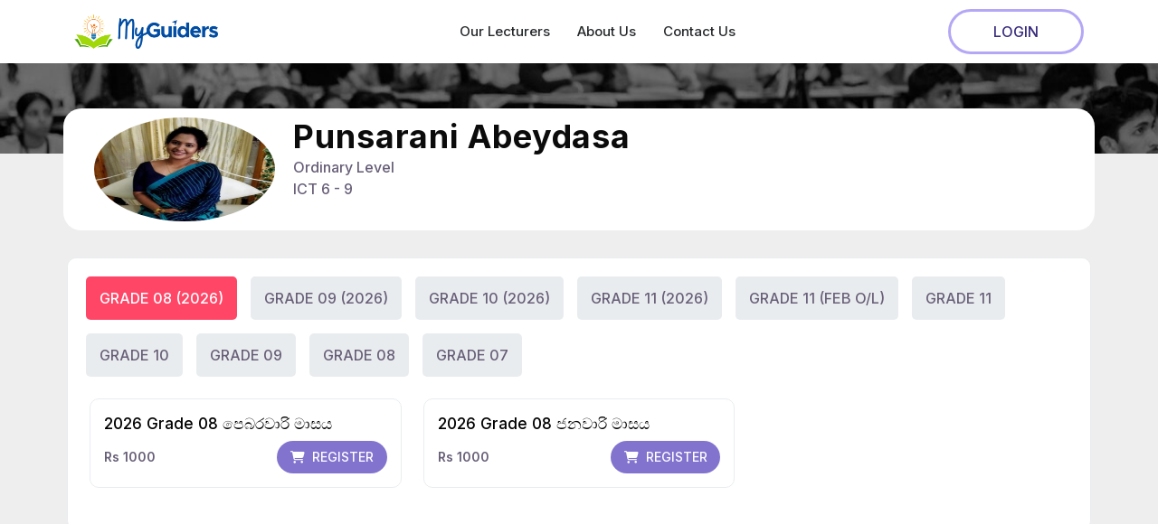

--- FILE ---
content_type: text/html; charset=UTF-8
request_url: https://www.myguiders.com/lecture.php?view=60639
body_size: 10633
content:



<style>
    html {
        scroll-behavior: smooth;
    }

    .mobile-text {
        display: none;
    }

    .desktop-text {
        display: inline;
    }

    @media (max-width: 767px) {
        .mobile-text {
            display: inline;
        }

        .desktop-text {
            display: none;
        }

        .sharneeshan {
            width: 95% !important;

        }
    }

    .arrows {
        width: 90px;
        /* increased from 60px */
        height: 108px;
        /* increased from 72px */
        position: absolute;
        left: 50%;
        top: -100px;
        /* adjust position above the button */
        transform: translateX(-50%);
        z-index: 10;
    }

    .arrows path {
        stroke: #28a745;
        /* green color */
        fill: transparent;
        stroke-width: 2px;
        /* thicker lines for better visibility */
        animation: arrow 2s infinite;
        -webkit-animation: arrow 2s infinite;
    }

    @keyframes arrow {
        0% {
            opacity: 0;
        }

        40% {
            opacity: 1;
        }

        80% {
            opacity: 0;
        }

        100% {
            opacity: 0;
        }
    }

    @-webkit-keyframes arrow {
        0% {
            opacity: 0;
        }

        40% {
            opacity: 1;
        }

        80% {
            opacity: 0;
        }

        100% {
            opacity: 0;
        }
    }

    .arrows path.a1 {
        animation-delay: -1s;
        -webkit-animation-delay: -1s;
    }

    .arrows path.a2 {
        animation-delay: -0.5s;
        -webkit-animation-delay: -0.5s;
    }

    .arrows path.a3 {
        animation-delay: 0s;
        -webkit-animation-delay: 0s;
    }

    .bg-soft-danger {
        text-transform: uppercase;
    }

    .btn:hover {
        color: #fff !important;
    }

    .trend-course {
        height: 100%;
    }

    .experienced-course-five {
        height: 100%;
    }

    .desktop-hidden {
        display: none !important;
    }

    @media (max-width: 468px) {
        .mobile-hidden {
            display: none !important;
        }

        .desktop-hidden {
            display: block !important;
        }

    }

    .mobile-hidden {
        display: block !important;
    }

    .settings-widget2 {
        border: 1px solid #e9ecef;
        background: #fff;
        margin-bottom: 0px;
        border-radius: 10px 10px 0px 0px;
        /* display: none; */
    }

    .no-break {
        white-space: nowrap;
    }
</style>


<script>
    document.querySelectorAll('a.pagescroll[href^="#"]').forEach(anchor => {
        anchor.addEventListener('click', function(e) {
            e.preventDefault();

            const targetId = this.getAttribute('href');
            const target = document.querySelector(targetId);

            if (target) {
                // Calculate the position accounting for the 150px gap
                const yOffset = -150;
                const elementPosition = target.getBoundingClientRect().top;
                const offsetPosition = elementPosition + window.pageYOffset + yOffset;

                window.scrollTo({
                    top: offsetPosition,
                    behavior: 'smooth'
                });
            }
        });
    });
</script>

    <span style="display: none;">
            </span>


<!DOCTYPE html>
<html lang="en">

<head>
    <meta charset="utf-8">
    <meta name="viewport" content="width=device-width, initial-scale=1.0, user-scalable=0">
    <title>Punsarani Abeydasa - myguiders.com</title>
    <link rel="stylesheet" href="new_assets/css/bootstrap.min.css">
    <link rel="stylesheet" href="https://cdnjs.cloudflare.com/ajax/libs/font-awesome/6.4.2/css/all.min.css">
    <link rel="stylesheet" href="new_assets/css/owl.carousel.min.css">
    <link rel="stylesheet" href="new_assets/css/owl.theme.default.min.css">
    <link rel="stylesheet" href="new_assets/plugins/slick/slick.css">
    <link rel="stylesheet" href="new_assets/plugins/slick/slick-theme.css">
    <link rel="stylesheet" href="new_assets/plugins/select2/css/select2.min.css">
    <link rel="stylesheet" href="new_assets/plugins/aos/aos.css">
    <link rel="stylesheet" href="new_assets/css/style.css?v=2236">

    <link rel="stylesheet" href="https://cdn.jsdelivr.net/npm/iconsax@2.0.1/dist/css/iconsax.css">
    <link rel="shortcut icon" type="image/x-icon" href="new_assets/img/myguiders.com/favicon/1746602279.png">


    <style>
        @media (max-width: 767.98px) {
            .section-sub-head {
                margin-bottom: 0px !important;
            }
        }

        @media (max-width: 767.98px) {
            .experienced-course-five {
                padding: 20px 0 20px;
            }
        }

        @keyframes bounceY {

            0%,
            100% {
                transform: translate(-50%, 0);
            }

            50% {
                transform: translate(-50%, 20px);
            }
        }

        .btn:hover {

            color: black !important;
        }

        .product:hover .product-content h3 span {
            color: white;
        }

        .product-active .product-content h3 span {
            color: white;
        }

        .wishlist-tab li a {
            text-transform: uppercase;
        }

        .product-active {
            background: #413655;
            color: #fff;
            transition: all 0.5s ease;
            -moz-transition: all 0.5s ease;
            -o-transition: all 0.5s ease;
            -ms-transition: all 0.5s ease;
            -webkit-transition: all 0.5s ease;
        }

        .product-active .course-info p,
        .product-active .course-name p,
        .product-active .btn-primaryx,
        .product-active .course-name h4 a,
        .product-active .product-content h3 a,
        .product-active .course-share i {
            color: #fff;
            transition: all 0.5s ease;
            -moz-transition: all 0.5s ease;
            -o-transition: all 0.5s ease;
            -ms-transition: all 0.5s ease;
            -webkit-transition: all 0.5s ease;
        }

        .product-active .course-name h4 a:hover,
        .product-active .product-content h3 a:hover {
            color: #135aaa;
        }

        .product-active .rating-img img,
        .product-active .course-view img {
            filter: invert(1) brightness(100);
            transition: all 0.5s ease;
            -moz-transition: all 0.5s ease;
            -o-transition: all 0.5s ease;
            -ms-transition: all 0.5s ease;
            -webkit-transition: all 0.5s ease;
        }

        .product-active .rating {
            color: #cfced2;
        }

        @media (max-width: 768px) {
            .instructor-img {
                float: none;
                margin-right: 0;
                text-align: center;
            }

            .card-body {
                padding-top: 0px;
            }

            .section-sub-head h2 {
                font-size: 16px;
                margin-bottom: 15px;
            }

            .section-sub-head p {
                font-size: 12px;
                margin-bottom: 15px;

            }

            .section-text p {
                font-size: 14px;
            }

            .card-body {
                padding: 5px !important;
            }

            .teacher-img {
                width: 80px !important;
                height: 80px !important;
            }

            .checkout-form {
                padding: 5px !important;
            }
        }

        .table-responsive {
            overflow-x: hidden;

        }

        .custom-container {
            position: relative;
            background: white;
            padding: 10px;
            border-radius: 20px;
        }

        .teacher-img {
            width: 150px;
            height: 150px;
        }
    </style>

</head>

<body style="background:#eee;">

    <div class="main-wrapper">
                    
    <header class="header">
        <div class="header-fixed">
            <nav class="navbar navbar-expand-lg header-nav scroll-sticky">
                <div class="container">
                    <div class="navbar-header">
                        <a id="mobile_btn" href="javascript:void(0);">
                            <span class="bar-icon">
                                <span></span>
                                <span></span>
                                <span></span>
                            </span>
                        </a>
                        <a  class="navbar-brand logo" href="index.php">        <img src="new_assets/img/myguiders.com/logo/1746519153.png"
            class="img-fluid" alt="Logo">
    
                                        <a href="login.php" class="btn btn-primary d-block d-md-none" style="margin-left: auto; color: #392c7d;
                                            border: 3px solid #b4a7f5;
                                            backdrop-filter: blur(151.39px);
                                            border-radius: 46.9159px;
                                            background: transparent;
                                            font-weight: 500;">
                                            Login
                                        </a>
                                    

                        </a>
                    </div>
                    
                    <div class="main-menu-wrapper">
                        <div class="menu-header">
                            <a href="#" class="menu-logo">
                                <img src="new_assets/img/myguiders.com/logo/1746519153.png" class="img-fluid" alt="Logo">
                            </a>
                            <a id="menu_close" class="menu-close" href="javascript:void(0);">
                                <i class="fas fa-times"></i>
                            </a>
                        </div>
                        <ul class="main-nav"><li><a href="select_your_teacher.php">Our Lecturers</a></li><li><a href="about-us.php">About Us</a></li><li><a href="contact-us.php">Contact Us</a></li>
                        </ul>
                    </div>
                    <ul class="nav header-navbar-rht"> 
                                        <li id="header-cart-section" class="d-none">
                                            <a href="checkout.php" class="d-inline-flex align-items-center">
                                                <div> <span id="header-cart-amount" style="padding: 12px;border-radius: 20px;background: #f7f7f7;color: #161515;"><i class="fa-solid fa-cart-plus me-2"></i> Rs 0 </span></div>
                                            </a>
                                        </li>
                                <li class="nav-item">
                                    <a class="nav-link header-login" href="students_cart_activate.php">LOGIN</a>
                                </li>
                    </ul>
                </div>
            </nav>
        </div>
    </header>        
        <!-- Classes query time: 0.0080161094665527 s -->
<!-- Data processing time: 4.2915344238281E-5 s -->

                    <section class="home-slide d-flex align-items-center" style="min-height: 170px;margin-bottom: -50px;">
                <div class="container">
                    <div class="row ">
                        <div class="col-md-7">
                            <div class="home-slide-face aos aos-init aos-animate" data-aos="fade-right">
                                <div class="banner-content"></div>
                            </div>
                        </div>
                        <div class="col-md-5 d-flex align-items-center" style=" margin-bottom: -110px; "></div>
                    </div>
                </div>
            </section>

            
            <div class="container custom-container">
                <div class="instructor-detail-content">
                    <div class="card-body instructor-details" style="padding-top: 0px">
                        <!-- Instructor Image Section -->
                        <div class="instructor-img" style="float: left; margin-right: 20px;">
                            <img src="new_functions/simpleimages.php?file=../functions/uploads/myguiders.com/1745911105.jpeg&width=250&height=250" alt="img" class="img-fluid teacher-img" style="max-height: 115px;">
                        </div>

                        <!-- Instructor Info Section -->
                        <div class="flex-fill">
                            <div class="section-sub-head tab-content d-flex justify-content-between align-items-center">
                                <h2>Punsarani Abeydasa</h2>
                                                            </div>

                            
                            
                            <div class="section-text aosx" data-aos="fade-up">
                                <p class="mb-0" style="text-align: left;">
                                    Ordinary Level                                </p>
                            </div>
                            <div class="section-text aosx" data-aos="fade-up">
                                <p class="mb-0" style="text-align: left;">
                                    ICT 6 - 9                                </p>
                            </div>
                        </div>
                    </div>
                </div>
            </div>

        
        <section class="section experienced-course-five" style="background-image: none; height: auto; ">
            <div class="container" >

                                    
                
                <div class="row">
                    <div class="col-xl-12 col-lg-12" style=" padding: 0px;margin-bottom: 50px !important; ">
                        <div class="settings-widget card-details" >
                            <div class="settings-menu p-0">
                                <div class="checkout-form">
                                    
                                        <!-- Main Tabs - Only show if hierarchical AND not in direct mode -->
                                        
                                        <!-- Sub Tabs - Hide completely in direct mode -->
                                        <div class="wishlist-tab sub-group-tab" >
                                            <ul class="nav" id="subCategoryTabs">
                                                                                                                                                            <li class="nav-item">
                                                            <a href="javascript:void(0);"
                                                                class="sub-cat-link active"
                                                                data-sub="Grade 08 (2026)">
                                                                Grade 08 (2026)                                                            </a>
                                                        </li>
                                                                                                            <li class="nav-item">
                                                            <a href="javascript:void(0);"
                                                                class="sub-cat-link "
                                                                data-sub="Grade 09 (2026)">
                                                                Grade 09 (2026)                                                            </a>
                                                        </li>
                                                                                                            <li class="nav-item">
                                                            <a href="javascript:void(0);"
                                                                class="sub-cat-link "
                                                                data-sub="Grade 10 (2026)">
                                                                Grade 10 (2026)                                                            </a>
                                                        </li>
                                                                                                            <li class="nav-item">
                                                            <a href="javascript:void(0);"
                                                                class="sub-cat-link "
                                                                data-sub="Grade 11 (2026)">
                                                                Grade 11 (2026)                                                            </a>
                                                        </li>
                                                                                                            <li class="nav-item">
                                                            <a href="javascript:void(0);"
                                                                class="sub-cat-link "
                                                                data-sub="Grade 11 (Feb o/L)">
                                                                Grade 11 (Feb o/L)                                                            </a>
                                                        </li>
                                                                                                            <li class="nav-item">
                                                            <a href="javascript:void(0);"
                                                                class="sub-cat-link "
                                                                data-sub="Grade 11">
                                                                Grade 11                                                            </a>
                                                        </li>
                                                                                                            <li class="nav-item">
                                                            <a href="javascript:void(0);"
                                                                class="sub-cat-link "
                                                                data-sub="Grade 10">
                                                                Grade 10                                                            </a>
                                                        </li>
                                                                                                            <li class="nav-item">
                                                            <a href="javascript:void(0);"
                                                                class="sub-cat-link "
                                                                data-sub="Grade 09">
                                                                Grade 09                                                            </a>
                                                        </li>
                                                                                                            <li class="nav-item">
                                                            <a href="javascript:void(0);"
                                                                class="sub-cat-link "
                                                                data-sub="Grade 08">
                                                                Grade 08                                                            </a>
                                                        </li>
                                                                                                            <li class="nav-item">
                                                            <a href="javascript:void(0);"
                                                                class="sub-cat-link "
                                                                data-sub="Grade 07">
                                                                Grade 07                                                            </a>
                                                        </li>
                                                                                                                                                </ul>
                                        </div>

                                        <!-- Course Content -->
                                        <div class="tab-content" id="courseContent">
                                                                                            <!-- NORMAL TAB MODE -->
                                                                                                                                                                                                                <div class="tab-pane active show"
                                                            data-sub="Grade 08 (2026)">
                                                            <div class="table-responsive custom-table" style="border:none;">
                                                                <div class="row">
                                                                                                                                            <div class="col-lg-4 col-md-6 d-flex">
                                                                            <div class="course-box d-flex aos" data-aos="fade-up" style="width: 100%; display: block !important;">
                                                                                
                                                                                <div id="product-8848" class="product ">
                                                                                    
                                                                                    <div class="product-content">
                                                                                        <h3 class="title instructor-text">
                                                                                            <span>2026 Grade 08 පෙබරවාරි මාසය</span>
                                                                                        </h3>
                                                                                        
                                                                                        
                                                                                            <div id="product-8848-action-button-container" data-charge="1000" class="d-flex align-items-center justify-content-between">
                                                                                                <div class="rating m-0">
                                                                                                    Rs 1000                                                                                                </div>

                                                                                                
                                                                                                    
                                                                                                        <div class="all-btn all-category d-flex align-items-center">
                                                                                                            <button onclick="addToCart('8848')" class=" btn btn-primaryx" style=" background: #8273ce; color: white; ">
                                                                                                                <i class='fa-solid fa-cart-shopping me-2'></i>REGISTER
                                                                                                            </button>
                                                                                                        </div>

                                                                                                                                                                                                </div>
                                                                                                                                                                            </div>
                                                                                </div>
                                                                            </div>
                                                                        </div>
                                                                                                                                            <div class="col-lg-4 col-md-6 d-flex">
                                                                            <div class="course-box d-flex aos" data-aos="fade-up" style="width: 100%; display: block !important;">
                                                                                
                                                                                <div id="product-8617" class="product ">
                                                                                    
                                                                                    <div class="product-content">
                                                                                        <h3 class="title instructor-text">
                                                                                            <span>2026 Grade 08 ජනවාරි මාසය</span>
                                                                                        </h3>
                                                                                        
                                                                                        
                                                                                            <div id="product-8617-action-button-container" data-charge="1000" class="d-flex align-items-center justify-content-between">
                                                                                                <div class="rating m-0">
                                                                                                    Rs 1000                                                                                                </div>

                                                                                                
                                                                                                    
                                                                                                        <div class="all-btn all-category d-flex align-items-center">
                                                                                                            <button onclick="addToCart('8617')" class=" btn btn-primaryx" style=" background: #8273ce; color: white; ">
                                                                                                                <i class='fa-solid fa-cart-shopping me-2'></i>REGISTER
                                                                                                            </button>
                                                                                                        </div>

                                                                                                                                                                                                </div>
                                                                                                                                                                            </div>
                                                                                </div>
                                                                            </div>
                                                                        </div>
                                                                                                                                    </div>
                                                            </div>
                                                        </div>
                                                                                                                                                                    <div class="tab-pane fade"
                                                            data-sub="Grade 09 (2026)">
                                                            <div class="table-responsive custom-table" style="border:none;">
                                                                <div class="row">
                                                                                                                                            <div class="col-lg-4 col-md-6 d-flex">
                                                                            <div class="course-box d-flex aos" data-aos="fade-up" style="width: 100%; display: block !important;">
                                                                                
                                                                                <div id="product-8847" class="product ">
                                                                                    
                                                                                    <div class="product-content">
                                                                                        <h3 class="title instructor-text">
                                                                                            <span>2026 Grade 09 පෙබරවාරි මාසය</span>
                                                                                        </h3>
                                                                                        
                                                                                        
                                                                                            <div id="product-8847-action-button-container" data-charge="1200" class="d-flex align-items-center justify-content-between">
                                                                                                <div class="rating m-0">
                                                                                                    Rs 1200                                                                                                </div>

                                                                                                
                                                                                                    
                                                                                                        <div class="all-btn all-category d-flex align-items-center">
                                                                                                            <button onclick="addToCart('8847')" class=" btn btn-primaryx" style=" background: #8273ce; color: white; ">
                                                                                                                <i class='fa-solid fa-cart-shopping me-2'></i>REGISTER
                                                                                                            </button>
                                                                                                        </div>

                                                                                                                                                                                                </div>
                                                                                                                                                                            </div>
                                                                                </div>
                                                                            </div>
                                                                        </div>
                                                                                                                                            <div class="col-lg-4 col-md-6 d-flex">
                                                                            <div class="course-box d-flex aos" data-aos="fade-up" style="width: 100%; display: block !important;">
                                                                                
                                                                                <div id="product-8618" class="product ">
                                                                                    
                                                                                    <div class="product-content">
                                                                                        <h3 class="title instructor-text">
                                                                                            <span>2026 Grade 09 ජනවාරි මාසය</span>
                                                                                        </h3>
                                                                                        
                                                                                        
                                                                                            <div id="product-8618-action-button-container" data-charge="1200" class="d-flex align-items-center justify-content-between">
                                                                                                <div class="rating m-0">
                                                                                                    Rs 1200                                                                                                </div>

                                                                                                
                                                                                                    
                                                                                                        <div class="all-btn all-category d-flex align-items-center">
                                                                                                            <button onclick="addToCart('8618')" class=" btn btn-primaryx" style=" background: #8273ce; color: white; ">
                                                                                                                <i class='fa-solid fa-cart-shopping me-2'></i>REGISTER
                                                                                                            </button>
                                                                                                        </div>

                                                                                                                                                                                                </div>
                                                                                                                                                                            </div>
                                                                                </div>
                                                                            </div>
                                                                        </div>
                                                                                                                                    </div>
                                                            </div>
                                                        </div>
                                                                                                                                                                    <div class="tab-pane fade"
                                                            data-sub="Grade 10 (2026)">
                                                            <div class="table-responsive custom-table" style="border:none;">
                                                                <div class="row">
                                                                                                                                            <div class="col-lg-4 col-md-6 d-flex">
                                                                            <div class="course-box d-flex aos" data-aos="fade-up" style="width: 100%; display: block !important;">
                                                                                
                                                                                <div id="product-8846" class="product ">
                                                                                    
                                                                                    <div class="product-content">
                                                                                        <h3 class="title instructor-text">
                                                                                            <span>2026 Grade 10 පෙබරවාරි මාසය</span>
                                                                                        </h3>
                                                                                        
                                                                                        
                                                                                            <div id="product-8846-action-button-container" data-charge="1200" class="d-flex align-items-center justify-content-between">
                                                                                                <div class="rating m-0">
                                                                                                    Rs 1200                                                                                                </div>

                                                                                                
                                                                                                    
                                                                                                        <div class="all-btn all-category d-flex align-items-center">
                                                                                                            <button onclick="addToCart('8846')" class=" btn btn-primaryx" style=" background: #8273ce; color: white; ">
                                                                                                                <i class='fa-solid fa-cart-shopping me-2'></i>REGISTER
                                                                                                            </button>
                                                                                                        </div>

                                                                                                                                                                                                </div>
                                                                                                                                                                            </div>
                                                                                </div>
                                                                            </div>
                                                                        </div>
                                                                                                                                            <div class="col-lg-4 col-md-6 d-flex">
                                                                            <div class="course-box d-flex aos" data-aos="fade-up" style="width: 100%; display: block !important;">
                                                                                
                                                                                <div id="product-8619" class="product ">
                                                                                    
                                                                                    <div class="product-content">
                                                                                        <h3 class="title instructor-text">
                                                                                            <span>2026 Grade 10 ජනවාරි මාසය</span>
                                                                                        </h3>
                                                                                        
                                                                                        
                                                                                            <div id="product-8619-action-button-container" data-charge="1200" class="d-flex align-items-center justify-content-between">
                                                                                                <div class="rating m-0">
                                                                                                    Rs 1200                                                                                                </div>

                                                                                                
                                                                                                    
                                                                                                        <div class="all-btn all-category d-flex align-items-center">
                                                                                                            <button onclick="addToCart('8619')" class=" btn btn-primaryx" style=" background: #8273ce; color: white; ">
                                                                                                                <i class='fa-solid fa-cart-shopping me-2'></i>REGISTER
                                                                                                            </button>
                                                                                                        </div>

                                                                                                                                                                                                </div>
                                                                                                                                                                            </div>
                                                                                </div>
                                                                            </div>
                                                                        </div>
                                                                                                                                    </div>
                                                            </div>
                                                        </div>
                                                                                                                                                                    <div class="tab-pane fade"
                                                            data-sub="Grade 11 (2026)">
                                                            <div class="table-responsive custom-table" style="border:none;">
                                                                <div class="row">
                                                                                                                                            <div class="col-lg-4 col-md-6 d-flex">
                                                                            <div class="course-box d-flex aos" data-aos="fade-up" style="width: 100%; display: block !important;">
                                                                                
                                                                                <div id="product-8845" class="product ">
                                                                                    
                                                                                    <div class="product-content">
                                                                                        <h3 class="title instructor-text">
                                                                                            <span>2026 Grade 11 පෙබරවාරි මාසය</span>
                                                                                        </h3>
                                                                                        
                                                                                        
                                                                                            <div id="product-8845-action-button-container" data-charge="1200" class="d-flex align-items-center justify-content-between">
                                                                                                <div class="rating m-0">
                                                                                                    Rs 1200                                                                                                </div>

                                                                                                
                                                                                                    
                                                                                                        <div class="all-btn all-category d-flex align-items-center">
                                                                                                            <button onclick="addToCart('8845')" class=" btn btn-primaryx" style=" background: #8273ce; color: white; ">
                                                                                                                <i class='fa-solid fa-cart-shopping me-2'></i>REGISTER
                                                                                                            </button>
                                                                                                        </div>

                                                                                                                                                                                                </div>
                                                                                                                                                                            </div>
                                                                                </div>
                                                                            </div>
                                                                        </div>
                                                                                                                                            <div class="col-lg-4 col-md-6 d-flex">
                                                                            <div class="course-box d-flex aos" data-aos="fade-up" style="width: 100%; display: block !important;">
                                                                                
                                                                                <div id="product-8620" class="product ">
                                                                                    
                                                                                    <div class="product-content">
                                                                                        <h3 class="title instructor-text">
                                                                                            <span>2026 Grade 11 ජනවාරි මාසය</span>
                                                                                        </h3>
                                                                                        
                                                                                        
                                                                                            <div id="product-8620-action-button-container" data-charge="1200" class="d-flex align-items-center justify-content-between">
                                                                                                <div class="rating m-0">
                                                                                                    Rs 1200                                                                                                </div>

                                                                                                
                                                                                                    
                                                                                                        <div class="all-btn all-category d-flex align-items-center">
                                                                                                            <button onclick="addToCart('8620')" class=" btn btn-primaryx" style=" background: #8273ce; color: white; ">
                                                                                                                <i class='fa-solid fa-cart-shopping me-2'></i>REGISTER
                                                                                                            </button>
                                                                                                        </div>

                                                                                                                                                                                                </div>
                                                                                                                                                                            </div>
                                                                                </div>
                                                                            </div>
                                                                        </div>
                                                                                                                                    </div>
                                                            </div>
                                                        </div>
                                                                                                                                                                    <div class="tab-pane fade"
                                                            data-sub="Grade 11 (Feb o/L)">
                                                            <div class="table-responsive custom-table" style="border:none;">
                                                                <div class="row">
                                                                                                                                            <div class="col-lg-4 col-md-6 d-flex">
                                                                            <div class="course-box d-flex aos" data-aos="fade-up" style="width: 100%; display: block !important;">
                                                                                
                                                                                <div id="product-8621" class="product ">
                                                                                    
                                                                                    <div class="product-content">
                                                                                        <h3 class="title instructor-text">
                                                                                            <span>2025 Grade 11 (Feb o)Lජනවාරි මාසය</span>
                                                                                        </h3>
                                                                                        
                                                                                        
                                                                                            <div id="product-8621-action-button-container" data-charge="1200" class="d-flex align-items-center justify-content-between">
                                                                                                <div class="rating m-0">
                                                                                                    Rs 1200                                                                                                </div>

                                                                                                
                                                                                                    
                                                                                                        <div class="all-btn all-category d-flex align-items-center">
                                                                                                            <button onclick="addToCart('8621')" class=" btn btn-primaryx" style=" background: #8273ce; color: white; ">
                                                                                                                <i class='fa-solid fa-cart-shopping me-2'></i>REGISTER
                                                                                                            </button>
                                                                                                        </div>

                                                                                                                                                                                                </div>
                                                                                                                                                                            </div>
                                                                                </div>
                                                                            </div>
                                                                        </div>
                                                                                                                                    </div>
                                                            </div>
                                                        </div>
                                                                                                                                                                    <div class="tab-pane fade"
                                                            data-sub="Grade 11">
                                                            <div class="table-responsive custom-table" style="border:none;">
                                                                <div class="row">
                                                                                                                                            <div class="col-lg-4 col-md-6 d-flex">
                                                                            <div class="course-box d-flex aos" data-aos="fade-up" style="width: 100%; display: block !important;">
                                                                                
                                                                                <div id="product-8395" class="product ">
                                                                                    
                                                                                    <div class="product-content">
                                                                                        <h3 class="title instructor-text">
                                                                                            <span>2025 Grade 11 දෙසැම්බර් මාසය</span>
                                                                                        </h3>
                                                                                        
                                                                                        
                                                                                            <div id="product-8395-action-button-container" data-charge="1200" class="d-flex align-items-center justify-content-between">
                                                                                                <div class="rating m-0">
                                                                                                    Rs 1200                                                                                                </div>

                                                                                                
                                                                                                    
                                                                                                        <div class="all-btn all-category d-flex align-items-center">
                                                                                                            <button onclick="addToCart('8395')" class=" btn btn-primaryx" style=" background: #8273ce; color: white; ">
                                                                                                                <i class='fa-solid fa-cart-shopping me-2'></i>REGISTER
                                                                                                            </button>
                                                                                                        </div>

                                                                                                                                                                                                </div>
                                                                                                                                                                            </div>
                                                                                </div>
                                                                            </div>
                                                                        </div>
                                                                                                                                            <div class="col-lg-4 col-md-6 d-flex">
                                                                            <div class="course-box d-flex aos" data-aos="fade-up" style="width: 100%; display: block !important;">
                                                                                
                                                                                <div id="product-8202" class="product ">
                                                                                    
                                                                                    <div class="product-content">
                                                                                        <h3 class="title instructor-text">
                                                                                            <span>2025 Grade 11 නොවැම්බර් මාසය</span>
                                                                                        </h3>
                                                                                        
                                                                                        
                                                                                            <div id="product-8202-action-button-container" data-charge="1200" class="d-flex align-items-center justify-content-between">
                                                                                                <div class="rating m-0">
                                                                                                    Rs 1200                                                                                                </div>

                                                                                                
                                                                                                    
                                                                                                        <div class="all-btn all-category d-flex align-items-center">
                                                                                                            <button onclick="addToCart('8202')" class=" btn btn-primaryx" style=" background: #8273ce; color: white; ">
                                                                                                                <i class='fa-solid fa-cart-shopping me-2'></i>REGISTER
                                                                                                            </button>
                                                                                                        </div>

                                                                                                                                                                                                </div>
                                                                                                                                                                            </div>
                                                                                </div>
                                                                            </div>
                                                                        </div>
                                                                                                                                            <div class="col-lg-4 col-md-6 d-flex">
                                                                            <div class="course-box d-flex aos" data-aos="fade-up" style="width: 100%; display: block !important;">
                                                                                
                                                                                <div id="product-7948" class="product ">
                                                                                    
                                                                                    <div class="product-content">
                                                                                        <h3 class="title instructor-text">
                                                                                            <span>2025 Grade 11 ඔක්තෝම්බර් මාසය</span>
                                                                                        </h3>
                                                                                        
                                                                                        
                                                                                            <div id="product-7948-action-button-container" data-charge="1200" class="d-flex align-items-center justify-content-between">
                                                                                                <div class="rating m-0">
                                                                                                    Rs 1200                                                                                                </div>

                                                                                                
                                                                                                    
                                                                                                        <div class="all-btn all-category d-flex align-items-center">
                                                                                                            <button onclick="addToCart('7948')" class=" btn btn-primaryx" style=" background: #8273ce; color: white; ">
                                                                                                                <i class='fa-solid fa-cart-shopping me-2'></i>REGISTER
                                                                                                            </button>
                                                                                                        </div>

                                                                                                                                                                                                </div>
                                                                                                                                                                            </div>
                                                                                </div>
                                                                            </div>
                                                                        </div>
                                                                                                                                            <div class="col-lg-4 col-md-6 d-flex">
                                                                            <div class="course-box d-flex aos" data-aos="fade-up" style="width: 100%; display: block !important;">
                                                                                
                                                                                <div id="product-7626" class="product ">
                                                                                    
                                                                                    <div class="product-content">
                                                                                        <h3 class="title instructor-text">
                                                                                            <span>2025 Grade 11 සැප්තැම්බර් මාසය</span>
                                                                                        </h3>
                                                                                        
                                                                                        
                                                                                            <div id="product-7626-action-button-container" data-charge="1200" class="d-flex align-items-center justify-content-between">
                                                                                                <div class="rating m-0">
                                                                                                    Rs 1200                                                                                                </div>

                                                                                                
                                                                                                    
                                                                                                        <div class="all-btn all-category d-flex align-items-center">
                                                                                                            <button onclick="addToCart('7626')" class=" btn btn-primaryx" style=" background: #8273ce; color: white; ">
                                                                                                                <i class='fa-solid fa-cart-shopping me-2'></i>REGISTER
                                                                                                            </button>
                                                                                                        </div>

                                                                                                                                                                                                </div>
                                                                                                                                                                            </div>
                                                                                </div>
                                                                            </div>
                                                                        </div>
                                                                                                                                            <div class="col-lg-4 col-md-6 d-flex">
                                                                            <div class="course-box d-flex aos" data-aos="fade-up" style="width: 100%; display: block !important;">
                                                                                
                                                                                <div id="product-7362" class="product ">
                                                                                    
                                                                                    <div class="product-content">
                                                                                        <h3 class="title instructor-text">
                                                                                            <span>2025 Grade 11 අගෝස්තු මාසය</span>
                                                                                        </h3>
                                                                                        
                                                                                        
                                                                                            <div id="product-7362-action-button-container" data-charge="1200" class="d-flex align-items-center justify-content-between">
                                                                                                <div class="rating m-0">
                                                                                                    Rs 1200                                                                                                </div>

                                                                                                
                                                                                                    
                                                                                                        <div class="all-btn all-category d-flex align-items-center">
                                                                                                            <button onclick="addToCart('7362')" class=" btn btn-primaryx" style=" background: #8273ce; color: white; ">
                                                                                                                <i class='fa-solid fa-cart-shopping me-2'></i>REGISTER
                                                                                                            </button>
                                                                                                        </div>

                                                                                                                                                                                                </div>
                                                                                                                                                                            </div>
                                                                                </div>
                                                                            </div>
                                                                        </div>
                                                                                                                                            <div class="col-lg-4 col-md-6 d-flex">
                                                                            <div class="course-box d-flex aos" data-aos="fade-up" style="width: 100%; display: block !important;">
                                                                                
                                                                                <div id="product-7137" class="product ">
                                                                                    
                                                                                    <div class="product-content">
                                                                                        <h3 class="title instructor-text">
                                                                                            <span>2025 Grade 11 ජුලි මාසය</span>
                                                                                        </h3>
                                                                                        
                                                                                        
                                                                                            <div id="product-7137-action-button-container" data-charge="1200" class="d-flex align-items-center justify-content-between">
                                                                                                <div class="rating m-0">
                                                                                                    Rs 1200                                                                                                </div>

                                                                                                
                                                                                                    
                                                                                                        <div class="all-btn all-category d-flex align-items-center">
                                                                                                            <button onclick="addToCart('7137')" class=" btn btn-primaryx" style=" background: #8273ce; color: white; ">
                                                                                                                <i class='fa-solid fa-cart-shopping me-2'></i>REGISTER
                                                                                                            </button>
                                                                                                        </div>

                                                                                                                                                                                                </div>
                                                                                                                                                                            </div>
                                                                                </div>
                                                                            </div>
                                                                        </div>
                                                                                                                                            <div class="col-lg-4 col-md-6 d-flex">
                                                                            <div class="course-box d-flex aos" data-aos="fade-up" style="width: 100%; display: block !important;">
                                                                                
                                                                                <div id="product-6869" class="product ">
                                                                                    
                                                                                    <div class="product-content">
                                                                                        <h3 class="title instructor-text">
                                                                                            <span>2025 Grade 11 ජුනි මාසය</span>
                                                                                        </h3>
                                                                                        
                                                                                        
                                                                                            <div id="product-6869-action-button-container" data-charge="1200" class="d-flex align-items-center justify-content-between">
                                                                                                <div class="rating m-0">
                                                                                                    Rs 1200                                                                                                </div>

                                                                                                
                                                                                                    
                                                                                                        <div class="all-btn all-category d-flex align-items-center">
                                                                                                            <button onclick="addToCart('6869')" class=" btn btn-primaryx" style=" background: #8273ce; color: white; ">
                                                                                                                <i class='fa-solid fa-cart-shopping me-2'></i>REGISTER
                                                                                                            </button>
                                                                                                        </div>

                                                                                                                                                                                                </div>
                                                                                                                                                                            </div>
                                                                                </div>
                                                                            </div>
                                                                        </div>
                                                                                                                                            <div class="col-lg-4 col-md-6 d-flex">
                                                                            <div class="course-box d-flex aos" data-aos="fade-up" style="width: 100%; display: block !important;">
                                                                                
                                                                                <div id="product-6589" class="product ">
                                                                                    
                                                                                    <div class="product-content">
                                                                                        <h3 class="title instructor-text">
                                                                                            <span>2025 Grade 11 මැයි මාසය</span>
                                                                                        </h3>
                                                                                                                                                                                        <h3 class="title instructor-text" style="/* background-color: slategrey; */ color: slategrey;font-size: smaller;  border-radius: 10px;width: max-content;">
                                                                                                    <span>Monday 5.45/Thursday 4 .00 p.m</span>
                                                                                                </h3>
                                                                                        
                                                                                        
                                                                                            <div id="product-6589-action-button-container" data-charge="1200" class="d-flex align-items-center justify-content-between">
                                                                                                <div class="rating m-0">
                                                                                                    Rs 1200                                                                                                </div>

                                                                                                
                                                                                                    
                                                                                                        <div class="all-btn all-category d-flex align-items-center">
                                                                                                            <button onclick="addToCart('6589')" class=" btn btn-primaryx" style=" background: #8273ce; color: white; ">
                                                                                                                <i class='fa-solid fa-cart-shopping me-2'></i>REGISTER
                                                                                                            </button>
                                                                                                        </div>

                                                                                                                                                                                                </div>
                                                                                                                                                                            </div>
                                                                                </div>
                                                                            </div>
                                                                        </div>
                                                                                                                                            <div class="col-lg-4 col-md-6 d-flex">
                                                                            <div class="course-box d-flex aos" data-aos="fade-up" style="width: 100%; display: block !important;">
                                                                                
                                                                                <div id="product-6380" class="product ">
                                                                                    
                                                                                    <div class="product-content">
                                                                                        <h3 class="title instructor-text">
                                                                                            <span>2025 Grade 11 අප්‍රේල් මාසය</span>
                                                                                        </h3>
                                                                                                                                                                                        <h3 class="title instructor-text" style="/* background-color: slategrey; */ color: slategrey;font-size: smaller;  border-radius: 10px;width: max-content;">
                                                                                                    <span>Monday 5.45/Thursday 4 .00 p.m</span>
                                                                                                </h3>
                                                                                        
                                                                                        
                                                                                            <div id="product-6380-action-button-container" data-charge="1200" class="d-flex align-items-center justify-content-between">
                                                                                                <div class="rating m-0">
                                                                                                    Rs 1200                                                                                                </div>

                                                                                                
                                                                                                    
                                                                                                        <div class="all-btn all-category d-flex align-items-center">
                                                                                                            <button onclick="addToCart('6380')" class=" btn btn-primaryx" style=" background: #8273ce; color: white; ">
                                                                                                                <i class='fa-solid fa-cart-shopping me-2'></i>REGISTER
                                                                                                            </button>
                                                                                                        </div>

                                                                                                                                                                                                </div>
                                                                                                                                                                            </div>
                                                                                </div>
                                                                            </div>
                                                                        </div>
                                                                                                                                            <div class="col-lg-4 col-md-6 d-flex">
                                                                            <div class="course-box d-flex aos" data-aos="fade-up" style="width: 100%; display: block !important;">
                                                                                
                                                                                <div id="product-6309" class="product ">
                                                                                    
                                                                                    <div class="product-content">
                                                                                        <h3 class="title instructor-text">
                                                                                            <span>March O/L මාර්තු මාසය</span>
                                                                                        </h3>
                                                                                                                                                                                        <h3 class="title instructor-text" style="/* background-color: slategrey; */ color: slategrey;font-size: smaller;  border-radius: 10px;width: max-content;">
                                                                                                    <span>Tuesday 5.30 p.m</span>
                                                                                                </h3>
                                                                                        
                                                                                        
                                                                                            <div id="product-6309-action-button-container" data-charge="1200" class="d-flex align-items-center justify-content-between">
                                                                                                <div class="rating m-0">
                                                                                                    Rs 1200                                                                                                </div>

                                                                                                
                                                                                                    
                                                                                                        <div class="all-btn all-category d-flex align-items-center">
                                                                                                            <button onclick="addToCart('6309')" class=" btn btn-primaryx" style=" background: #8273ce; color: white; ">
                                                                                                                <i class='fa-solid fa-cart-shopping me-2'></i>REGISTER
                                                                                                            </button>
                                                                                                        </div>

                                                                                                                                                                                                </div>
                                                                                                                                                                            </div>
                                                                                </div>
                                                                            </div>
                                                                        </div>
                                                                                                                                            <div class="col-lg-4 col-md-6 d-flex">
                                                                            <div class="course-box d-flex aos" data-aos="fade-up" style="width: 100%; display: block !important;">
                                                                                
                                                                                <div id="product-6165" class="product ">
                                                                                    
                                                                                    <div class="product-content">
                                                                                        <h3 class="title instructor-text">
                                                                                            <span>2025 Grade 11 මාර්තු මාසය</span>
                                                                                        </h3>
                                                                                                                                                                                        <h3 class="title instructor-text" style="/* background-color: slategrey; */ color: slategrey;font-size: smaller;  border-radius: 10px;width: max-content;">
                                                                                                    <span>Monday 5.45/Thursday 4 .00 p.m</span>
                                                                                                </h3>
                                                                                        
                                                                                        
                                                                                            <div id="product-6165-action-button-container" data-charge="1200" class="d-flex align-items-center justify-content-between">
                                                                                                <div class="rating m-0">
                                                                                                    Rs 1200                                                                                                </div>

                                                                                                
                                                                                                    
                                                                                                        <div class="all-btn all-category d-flex align-items-center">
                                                                                                            <button onclick="addToCart('6165')" class=" btn btn-primaryx" style=" background: #8273ce; color: white; ">
                                                                                                                <i class='fa-solid fa-cart-shopping me-2'></i>REGISTER
                                                                                                            </button>
                                                                                                        </div>

                                                                                                                                                                                                </div>
                                                                                                                                                                            </div>
                                                                                </div>
                                                                            </div>
                                                                        </div>
                                                                                                                                            <div class="col-lg-4 col-md-6 d-flex">
                                                                            <div class="course-box d-flex aos" data-aos="fade-up" style="width: 100%; display: block !important;">
                                                                                
                                                                                <div id="product-5983" class="product ">
                                                                                    
                                                                                    <div class="product-content">
                                                                                        <h3 class="title instructor-text">
                                                                                            <span>2025 Grade 11 පෙබරවාරි මාසය</span>
                                                                                        </h3>
                                                                                                                                                                                        <h3 class="title instructor-text" style="/* background-color: slategrey; */ color: slategrey;font-size: smaller;  border-radius: 10px;width: max-content;">
                                                                                                    <span>Monday 5.45/Thursday 4 .00 p.m</span>
                                                                                                </h3>
                                                                                        
                                                                                        
                                                                                            <div id="product-5983-action-button-container" data-charge="1200" class="d-flex align-items-center justify-content-between">
                                                                                                <div class="rating m-0">
                                                                                                    Rs 1200                                                                                                </div>

                                                                                                
                                                                                                    
                                                                                                        <div class="all-btn all-category d-flex align-items-center">
                                                                                                            <button onclick="addToCart('5983')" class=" btn btn-primaryx" style=" background: #8273ce; color: white; ">
                                                                                                                <i class='fa-solid fa-cart-shopping me-2'></i>REGISTER
                                                                                                            </button>
                                                                                                        </div>

                                                                                                                                                                                                </div>
                                                                                                                                                                            </div>
                                                                                </div>
                                                                            </div>
                                                                        </div>
                                                                                                                                            <div class="col-lg-4 col-md-6 d-flex">
                                                                            <div class="course-box d-flex aos" data-aos="fade-up" style="width: 100%; display: block !important;">
                                                                                
                                                                                <div id="product-5982" class="product ">
                                                                                    
                                                                                    <div class="product-content">
                                                                                        <h3 class="title instructor-text">
                                                                                            <span>March  O/ L පෙබරවාරි මාසය</span>
                                                                                        </h3>
                                                                                                                                                                                        <h3 class="title instructor-text" style="/* background-color: slategrey; */ color: slategrey;font-size: smaller;  border-radius: 10px;width: max-content;">
                                                                                                    <span>Tuesday 5.30 p.m</span>
                                                                                                </h3>
                                                                                        
                                                                                        
                                                                                            <div id="product-5982-action-button-container" data-charge="1200" class="d-flex align-items-center justify-content-between">
                                                                                                <div class="rating m-0">
                                                                                                    Rs 1200                                                                                                </div>

                                                                                                
                                                                                                    
                                                                                                        <div class="all-btn all-category d-flex align-items-center">
                                                                                                            <button onclick="addToCart('5982')" class=" btn btn-primaryx" style=" background: #8273ce; color: white; ">
                                                                                                                <i class='fa-solid fa-cart-shopping me-2'></i>REGISTER
                                                                                                            </button>
                                                                                                        </div>

                                                                                                                                                                                                </div>
                                                                                                                                                                            </div>
                                                                                </div>
                                                                            </div>
                                                                        </div>
                                                                                                                                            <div class="col-lg-4 col-md-6 d-flex">
                                                                            <div class="course-box d-flex aos" data-aos="fade-up" style="width: 100%; display: block !important;">
                                                                                
                                                                                <div id="product-5982" class="product ">
                                                                                    
                                                                                    <div class="product-content">
                                                                                        <h3 class="title instructor-text">
                                                                                            <span>March  O/ L පෙබරවාරි මාසය</span>
                                                                                        </h3>
                                                                                                                                                                                        <h3 class="title instructor-text" style="/* background-color: slategrey; */ color: slategrey;font-size: smaller;  border-radius: 10px;width: max-content;">
                                                                                                    <span>Tuesday 5.30 p.m</span>
                                                                                                </h3>
                                                                                        
                                                                                        
                                                                                            <div id="product-5982-action-button-container" data-charge="1200" class="d-flex align-items-center justify-content-between">
                                                                                                <div class="rating m-0">
                                                                                                    Rs 1200                                                                                                </div>

                                                                                                
                                                                                                    
                                                                                                        <div class="all-btn all-category d-flex align-items-center">
                                                                                                            <button onclick="addToCart('5982')" class=" btn btn-primaryx" style=" background: #8273ce; color: white; ">
                                                                                                                <i class='fa-solid fa-cart-shopping me-2'></i>REGISTER
                                                                                                            </button>
                                                                                                        </div>

                                                                                                                                                                                                </div>
                                                                                                                                                                            </div>
                                                                                </div>
                                                                            </div>
                                                                        </div>
                                                                                                                                    </div>
                                                            </div>
                                                        </div>
                                                                                                                                                                    <div class="tab-pane fade"
                                                            data-sub="Grade 10">
                                                            <div class="table-responsive custom-table" style="border:none;">
                                                                <div class="row">
                                                                                                                                            <div class="col-lg-4 col-md-6 d-flex">
                                                                            <div class="course-box d-flex aos" data-aos="fade-up" style="width: 100%; display: block !important;">
                                                                                
                                                                                <div id="product-8394" class="product ">
                                                                                    
                                                                                    <div class="product-content">
                                                                                        <h3 class="title instructor-text">
                                                                                            <span>2025 Grade 10 දෙසැම්බර් මාසය</span>
                                                                                        </h3>
                                                                                        
                                                                                        
                                                                                            <div id="product-8394-action-button-container" data-charge="1200" class="d-flex align-items-center justify-content-between">
                                                                                                <div class="rating m-0">
                                                                                                    Rs 1200                                                                                                </div>

                                                                                                
                                                                                                    
                                                                                                        <div class="all-btn all-category d-flex align-items-center">
                                                                                                            <button onclick="addToCart('8394')" class=" btn btn-primaryx" style=" background: #8273ce; color: white; ">
                                                                                                                <i class='fa-solid fa-cart-shopping me-2'></i>REGISTER
                                                                                                            </button>
                                                                                                        </div>

                                                                                                                                                                                                </div>
                                                                                                                                                                            </div>
                                                                                </div>
                                                                            </div>
                                                                        </div>
                                                                                                                                            <div class="col-lg-4 col-md-6 d-flex">
                                                                            <div class="course-box d-flex aos" data-aos="fade-up" style="width: 100%; display: block !important;">
                                                                                
                                                                                <div id="product-8201" class="product ">
                                                                                    
                                                                                    <div class="product-content">
                                                                                        <h3 class="title instructor-text">
                                                                                            <span>2025 Grade 10 නොවැම්බර් මාසය</span>
                                                                                        </h3>
                                                                                        
                                                                                        
                                                                                            <div id="product-8201-action-button-container" data-charge="1200" class="d-flex align-items-center justify-content-between">
                                                                                                <div class="rating m-0">
                                                                                                    Rs 1200                                                                                                </div>

                                                                                                
                                                                                                    
                                                                                                        <div class="all-btn all-category d-flex align-items-center">
                                                                                                            <button onclick="addToCart('8201')" class=" btn btn-primaryx" style=" background: #8273ce; color: white; ">
                                                                                                                <i class='fa-solid fa-cart-shopping me-2'></i>REGISTER
                                                                                                            </button>
                                                                                                        </div>

                                                                                                                                                                                                </div>
                                                                                                                                                                            </div>
                                                                                </div>
                                                                            </div>
                                                                        </div>
                                                                                                                                            <div class="col-lg-4 col-md-6 d-flex">
                                                                            <div class="course-box d-flex aos" data-aos="fade-up" style="width: 100%; display: block !important;">
                                                                                
                                                                                <div id="product-7947" class="product ">
                                                                                    
                                                                                    <div class="product-content">
                                                                                        <h3 class="title instructor-text">
                                                                                            <span>2025 Grade 10 ඔක්තෝම්බර් මාසය</span>
                                                                                        </h3>
                                                                                        
                                                                                        
                                                                                            <div id="product-7947-action-button-container" data-charge="1200" class="d-flex align-items-center justify-content-between">
                                                                                                <div class="rating m-0">
                                                                                                    Rs 1200                                                                                                </div>

                                                                                                
                                                                                                    
                                                                                                        <div class="all-btn all-category d-flex align-items-center">
                                                                                                            <button onclick="addToCart('7947')" class=" btn btn-primaryx" style=" background: #8273ce; color: white; ">
                                                                                                                <i class='fa-solid fa-cart-shopping me-2'></i>REGISTER
                                                                                                            </button>
                                                                                                        </div>

                                                                                                                                                                                                </div>
                                                                                                                                                                            </div>
                                                                                </div>
                                                                            </div>
                                                                        </div>
                                                                                                                                            <div class="col-lg-4 col-md-6 d-flex">
                                                                            <div class="course-box d-flex aos" data-aos="fade-up" style="width: 100%; display: block !important;">
                                                                                
                                                                                <div id="product-7625" class="product ">
                                                                                    
                                                                                    <div class="product-content">
                                                                                        <h3 class="title instructor-text">
                                                                                            <span>2025 Grade 10 සැප්තැම්බර් මාසය</span>
                                                                                        </h3>
                                                                                        
                                                                                        
                                                                                            <div id="product-7625-action-button-container" data-charge="1200" class="d-flex align-items-center justify-content-between">
                                                                                                <div class="rating m-0">
                                                                                                    Rs 1200                                                                                                </div>

                                                                                                
                                                                                                    
                                                                                                        <div class="all-btn all-category d-flex align-items-center">
                                                                                                            <button onclick="addToCart('7625')" class=" btn btn-primaryx" style=" background: #8273ce; color: white; ">
                                                                                                                <i class='fa-solid fa-cart-shopping me-2'></i>REGISTER
                                                                                                            </button>
                                                                                                        </div>

                                                                                                                                                                                                </div>
                                                                                                                                                                            </div>
                                                                                </div>
                                                                            </div>
                                                                        </div>
                                                                                                                                            <div class="col-lg-4 col-md-6 d-flex">
                                                                            <div class="course-box d-flex aos" data-aos="fade-up" style="width: 100%; display: block !important;">
                                                                                
                                                                                <div id="product-7361" class="product ">
                                                                                    
                                                                                    <div class="product-content">
                                                                                        <h3 class="title instructor-text">
                                                                                            <span>2025 Grade 10 අගෝස්තු මාසය</span>
                                                                                        </h3>
                                                                                        
                                                                                        
                                                                                            <div id="product-7361-action-button-container" data-charge="1200" class="d-flex align-items-center justify-content-between">
                                                                                                <div class="rating m-0">
                                                                                                    Rs 1200                                                                                                </div>

                                                                                                
                                                                                                    
                                                                                                        <div class="all-btn all-category d-flex align-items-center">
                                                                                                            <button onclick="addToCart('7361')" class=" btn btn-primaryx" style=" background: #8273ce; color: white; ">
                                                                                                                <i class='fa-solid fa-cart-shopping me-2'></i>REGISTER
                                                                                                            </button>
                                                                                                        </div>

                                                                                                                                                                                                </div>
                                                                                                                                                                            </div>
                                                                                </div>
                                                                            </div>
                                                                        </div>
                                                                                                                                            <div class="col-lg-4 col-md-6 d-flex">
                                                                            <div class="course-box d-flex aos" data-aos="fade-up" style="width: 100%; display: block !important;">
                                                                                
                                                                                <div id="product-7136" class="product ">
                                                                                    
                                                                                    <div class="product-content">
                                                                                        <h3 class="title instructor-text">
                                                                                            <span>2025 Grade 10 ජුලි මාසය</span>
                                                                                        </h3>
                                                                                        
                                                                                        
                                                                                            <div id="product-7136-action-button-container" data-charge="1200" class="d-flex align-items-center justify-content-between">
                                                                                                <div class="rating m-0">
                                                                                                    Rs 1200                                                                                                </div>

                                                                                                
                                                                                                    
                                                                                                        <div class="all-btn all-category d-flex align-items-center">
                                                                                                            <button onclick="addToCart('7136')" class=" btn btn-primaryx" style=" background: #8273ce; color: white; ">
                                                                                                                <i class='fa-solid fa-cart-shopping me-2'></i>REGISTER
                                                                                                            </button>
                                                                                                        </div>

                                                                                                                                                                                                </div>
                                                                                                                                                                            </div>
                                                                                </div>
                                                                            </div>
                                                                        </div>
                                                                                                                                            <div class="col-lg-4 col-md-6 d-flex">
                                                                            <div class="course-box d-flex aos" data-aos="fade-up" style="width: 100%; display: block !important;">
                                                                                
                                                                                <div id="product-6868" class="product ">
                                                                                    
                                                                                    <div class="product-content">
                                                                                        <h3 class="title instructor-text">
                                                                                            <span>2025 Grade 10 ජුනි මාසය</span>
                                                                                        </h3>
                                                                                        
                                                                                        
                                                                                            <div id="product-6868-action-button-container" data-charge="1200" class="d-flex align-items-center justify-content-between">
                                                                                                <div class="rating m-0">
                                                                                                    Rs 1200                                                                                                </div>

                                                                                                
                                                                                                    
                                                                                                        <div class="all-btn all-category d-flex align-items-center">
                                                                                                            <button onclick="addToCart('6868')" class=" btn btn-primaryx" style=" background: #8273ce; color: white; ">
                                                                                                                <i class='fa-solid fa-cart-shopping me-2'></i>REGISTER
                                                                                                            </button>
                                                                                                        </div>

                                                                                                                                                                                                </div>
                                                                                                                                                                            </div>
                                                                                </div>
                                                                            </div>
                                                                        </div>
                                                                                                                                            <div class="col-lg-4 col-md-6 d-flex">
                                                                            <div class="course-box d-flex aos" data-aos="fade-up" style="width: 100%; display: block !important;">
                                                                                
                                                                                <div id="product-6588" class="product ">
                                                                                    
                                                                                    <div class="product-content">
                                                                                        <h3 class="title instructor-text">
                                                                                            <span>2025 Grade 10 මැයි මාසය</span>
                                                                                        </h3>
                                                                                                                                                                                        <h3 class="title instructor-text" style="/* background-color: slategrey; */ color: slategrey;font-size: smaller;  border-radius: 10px;width: max-content;">
                                                                                                    <span>Friday 8.00 p.m</span>
                                                                                                </h3>
                                                                                        
                                                                                        
                                                                                            <div id="product-6588-action-button-container" data-charge="1200" class="d-flex align-items-center justify-content-between">
                                                                                                <div class="rating m-0">
                                                                                                    Rs 1200                                                                                                </div>

                                                                                                
                                                                                                    
                                                                                                        <div class="all-btn all-category d-flex align-items-center">
                                                                                                            <button onclick="addToCart('6588')" class=" btn btn-primaryx" style=" background: #8273ce; color: white; ">
                                                                                                                <i class='fa-solid fa-cart-shopping me-2'></i>REGISTER
                                                                                                            </button>
                                                                                                        </div>

                                                                                                                                                                                                </div>
                                                                                                                                                                            </div>
                                                                                </div>
                                                                            </div>
                                                                        </div>
                                                                                                                                            <div class="col-lg-4 col-md-6 d-flex">
                                                                            <div class="course-box d-flex aos" data-aos="fade-up" style="width: 100%; display: block !important;">
                                                                                
                                                                                <div id="product-6379" class="product ">
                                                                                    
                                                                                    <div class="product-content">
                                                                                        <h3 class="title instructor-text">
                                                                                            <span>2025 Grade 10 අප්‍රේල් මාසය</span>
                                                                                        </h3>
                                                                                                                                                                                        <h3 class="title instructor-text" style="/* background-color: slategrey; */ color: slategrey;font-size: smaller;  border-radius: 10px;width: max-content;">
                                                                                                    <span>Friday 8.00 p.m</span>
                                                                                                </h3>
                                                                                        
                                                                                        
                                                                                            <div id="product-6379-action-button-container" data-charge="1200" class="d-flex align-items-center justify-content-between">
                                                                                                <div class="rating m-0">
                                                                                                    Rs 1200                                                                                                </div>

                                                                                                
                                                                                                    
                                                                                                        <div class="all-btn all-category d-flex align-items-center">
                                                                                                            <button onclick="addToCart('6379')" class=" btn btn-primaryx" style=" background: #8273ce; color: white; ">
                                                                                                                <i class='fa-solid fa-cart-shopping me-2'></i>REGISTER
                                                                                                            </button>
                                                                                                        </div>

                                                                                                                                                                                                </div>
                                                                                                                                                                            </div>
                                                                                </div>
                                                                            </div>
                                                                        </div>
                                                                                                                                            <div class="col-lg-4 col-md-6 d-flex">
                                                                            <div class="course-box d-flex aos" data-aos="fade-up" style="width: 100%; display: block !important;">
                                                                                
                                                                                <div id="product-6166" class="product ">
                                                                                    
                                                                                    <div class="product-content">
                                                                                        <h3 class="title instructor-text">
                                                                                            <span>2025 Grade 10 මාර්තු මාසය</span>
                                                                                        </h3>
                                                                                                                                                                                        <h3 class="title instructor-text" style="/* background-color: slategrey; */ color: slategrey;font-size: smaller;  border-radius: 10px;width: max-content;">
                                                                                                    <span>Friday 8.00 p.m</span>
                                                                                                </h3>
                                                                                        
                                                                                        
                                                                                            <div id="product-6166-action-button-container" data-charge="1200" class="d-flex align-items-center justify-content-between">
                                                                                                <div class="rating m-0">
                                                                                                    Rs 1200                                                                                                </div>

                                                                                                
                                                                                                    
                                                                                                        <div class="all-btn all-category d-flex align-items-center">
                                                                                                            <button onclick="addToCart('6166')" class=" btn btn-primaryx" style=" background: #8273ce; color: white; ">
                                                                                                                <i class='fa-solid fa-cart-shopping me-2'></i>REGISTER
                                                                                                            </button>
                                                                                                        </div>

                                                                                                                                                                                                </div>
                                                                                                                                                                            </div>
                                                                                </div>
                                                                            </div>
                                                                        </div>
                                                                                                                                            <div class="col-lg-4 col-md-6 d-flex">
                                                                            <div class="course-box d-flex aos" data-aos="fade-up" style="width: 100%; display: block !important;">
                                                                                
                                                                                <div id="product-5984" class="product ">
                                                                                    
                                                                                    <div class="product-content">
                                                                                        <h3 class="title instructor-text">
                                                                                            <span>2025 Grade 10 පෙබරවාරි මාසය</span>
                                                                                        </h3>
                                                                                                                                                                                        <h3 class="title instructor-text" style="/* background-color: slategrey; */ color: slategrey;font-size: smaller;  border-radius: 10px;width: max-content;">
                                                                                                    <span>Friday 8.00 p.m</span>
                                                                                                </h3>
                                                                                        
                                                                                        
                                                                                            <div id="product-5984-action-button-container" data-charge="1200" class="d-flex align-items-center justify-content-between">
                                                                                                <div class="rating m-0">
                                                                                                    Rs 1200                                                                                                </div>

                                                                                                
                                                                                                    
                                                                                                        <div class="all-btn all-category d-flex align-items-center">
                                                                                                            <button onclick="addToCart('5984')" class=" btn btn-primaryx" style=" background: #8273ce; color: white; ">
                                                                                                                <i class='fa-solid fa-cart-shopping me-2'></i>REGISTER
                                                                                                            </button>
                                                                                                        </div>

                                                                                                                                                                                                </div>
                                                                                                                                                                            </div>
                                                                                </div>
                                                                            </div>
                                                                        </div>
                                                                                                                                    </div>
                                                            </div>
                                                        </div>
                                                                                                                                                                    <div class="tab-pane fade"
                                                            data-sub="Grade 09">
                                                            <div class="table-responsive custom-table" style="border:none;">
                                                                <div class="row">
                                                                                                                                            <div class="col-lg-4 col-md-6 d-flex">
                                                                            <div class="course-box d-flex aos" data-aos="fade-up" style="width: 100%; display: block !important;">
                                                                                
                                                                                <div id="product-8393" class="product ">
                                                                                    
                                                                                    <div class="product-content">
                                                                                        <h3 class="title instructor-text">
                                                                                            <span>2025 Grade 09 දෙසැම්බර් මාසය</span>
                                                                                        </h3>
                                                                                        
                                                                                        
                                                                                            <div id="product-8393-action-button-container" data-charge="1200" class="d-flex align-items-center justify-content-between">
                                                                                                <div class="rating m-0">
                                                                                                    Rs 1200                                                                                                </div>

                                                                                                
                                                                                                    
                                                                                                        <div class="all-btn all-category d-flex align-items-center">
                                                                                                            <button onclick="addToCart('8393')" class=" btn btn-primaryx" style=" background: #8273ce; color: white; ">
                                                                                                                <i class='fa-solid fa-cart-shopping me-2'></i>REGISTER
                                                                                                            </button>
                                                                                                        </div>

                                                                                                                                                                                                </div>
                                                                                                                                                                            </div>
                                                                                </div>
                                                                            </div>
                                                                        </div>
                                                                                                                                            <div class="col-lg-4 col-md-6 d-flex">
                                                                            <div class="course-box d-flex aos" data-aos="fade-up" style="width: 100%; display: block !important;">
                                                                                
                                                                                <div id="product-8200" class="product ">
                                                                                    
                                                                                    <div class="product-content">
                                                                                        <h3 class="title instructor-text">
                                                                                            <span>2025 Grade 09 නොවැම්බර් මාසය</span>
                                                                                        </h3>
                                                                                        
                                                                                        
                                                                                            <div id="product-8200-action-button-container" data-charge="1200" class="d-flex align-items-center justify-content-between">
                                                                                                <div class="rating m-0">
                                                                                                    Rs 1200                                                                                                </div>

                                                                                                
                                                                                                    
                                                                                                        <div class="all-btn all-category d-flex align-items-center">
                                                                                                            <button onclick="addToCart('8200')" class=" btn btn-primaryx" style=" background: #8273ce; color: white; ">
                                                                                                                <i class='fa-solid fa-cart-shopping me-2'></i>REGISTER
                                                                                                            </button>
                                                                                                        </div>

                                                                                                                                                                                                </div>
                                                                                                                                                                            </div>
                                                                                </div>
                                                                            </div>
                                                                        </div>
                                                                                                                                            <div class="col-lg-4 col-md-6 d-flex">
                                                                            <div class="course-box d-flex aos" data-aos="fade-up" style="width: 100%; display: block !important;">
                                                                                
                                                                                <div id="product-7946" class="product ">
                                                                                    
                                                                                    <div class="product-content">
                                                                                        <h3 class="title instructor-text">
                                                                                            <span>2025 Grade 09 ඔක්තෝම්බර් මාසය</span>
                                                                                        </h3>
                                                                                        
                                                                                        
                                                                                            <div id="product-7946-action-button-container" data-charge="1200" class="d-flex align-items-center justify-content-between">
                                                                                                <div class="rating m-0">
                                                                                                    Rs 1200                                                                                                </div>

                                                                                                
                                                                                                    
                                                                                                        <div class="all-btn all-category d-flex align-items-center">
                                                                                                            <button onclick="addToCart('7946')" class=" btn btn-primaryx" style=" background: #8273ce; color: white; ">
                                                                                                                <i class='fa-solid fa-cart-shopping me-2'></i>REGISTER
                                                                                                            </button>
                                                                                                        </div>

                                                                                                                                                                                                </div>
                                                                                                                                                                            </div>
                                                                                </div>
                                                                            </div>
                                                                        </div>
                                                                                                                                            <div class="col-lg-4 col-md-6 d-flex">
                                                                            <div class="course-box d-flex aos" data-aos="fade-up" style="width: 100%; display: block !important;">
                                                                                
                                                                                <div id="product-7624" class="product ">
                                                                                    
                                                                                    <div class="product-content">
                                                                                        <h3 class="title instructor-text">
                                                                                            <span>2025 Grade 09 සැප්තැම්බර් මාසය</span>
                                                                                        </h3>
                                                                                        
                                                                                        
                                                                                            <div id="product-7624-action-button-container" data-charge="1200" class="d-flex align-items-center justify-content-between">
                                                                                                <div class="rating m-0">
                                                                                                    Rs 1200                                                                                                </div>

                                                                                                
                                                                                                    
                                                                                                        <div class="all-btn all-category d-flex align-items-center">
                                                                                                            <button onclick="addToCart('7624')" class=" btn btn-primaryx" style=" background: #8273ce; color: white; ">
                                                                                                                <i class='fa-solid fa-cart-shopping me-2'></i>REGISTER
                                                                                                            </button>
                                                                                                        </div>

                                                                                                                                                                                                </div>
                                                                                                                                                                            </div>
                                                                                </div>
                                                                            </div>
                                                                        </div>
                                                                                                                                            <div class="col-lg-4 col-md-6 d-flex">
                                                                            <div class="course-box d-flex aos" data-aos="fade-up" style="width: 100%; display: block !important;">
                                                                                
                                                                                <div id="product-7360" class="product ">
                                                                                    
                                                                                    <div class="product-content">
                                                                                        <h3 class="title instructor-text">
                                                                                            <span>2025 Grade 09 අගෝස්තු මාසය</span>
                                                                                        </h3>
                                                                                        
                                                                                        
                                                                                            <div id="product-7360-action-button-container" data-charge="1200" class="d-flex align-items-center justify-content-between">
                                                                                                <div class="rating m-0">
                                                                                                    Rs 1200                                                                                                </div>

                                                                                                
                                                                                                    
                                                                                                        <div class="all-btn all-category d-flex align-items-center">
                                                                                                            <button onclick="addToCart('7360')" class=" btn btn-primaryx" style=" background: #8273ce; color: white; ">
                                                                                                                <i class='fa-solid fa-cart-shopping me-2'></i>REGISTER
                                                                                                            </button>
                                                                                                        </div>

                                                                                                                                                                                                </div>
                                                                                                                                                                            </div>
                                                                                </div>
                                                                            </div>
                                                                        </div>
                                                                                                                                            <div class="col-lg-4 col-md-6 d-flex">
                                                                            <div class="course-box d-flex aos" data-aos="fade-up" style="width: 100%; display: block !important;">
                                                                                
                                                                                <div id="product-7135" class="product ">
                                                                                    
                                                                                    <div class="product-content">
                                                                                        <h3 class="title instructor-text">
                                                                                            <span>2025 Grade 09 ජුලි මාසය</span>
                                                                                        </h3>
                                                                                        
                                                                                        
                                                                                            <div id="product-7135-action-button-container" data-charge="1200" class="d-flex align-items-center justify-content-between">
                                                                                                <div class="rating m-0">
                                                                                                    Rs 1200                                                                                                </div>

                                                                                                
                                                                                                    
                                                                                                        <div class="all-btn all-category d-flex align-items-center">
                                                                                                            <button onclick="addToCart('7135')" class=" btn btn-primaryx" style=" background: #8273ce; color: white; ">
                                                                                                                <i class='fa-solid fa-cart-shopping me-2'></i>REGISTER
                                                                                                            </button>
                                                                                                        </div>

                                                                                                                                                                                                </div>
                                                                                                                                                                            </div>
                                                                                </div>
                                                                            </div>
                                                                        </div>
                                                                                                                                            <div class="col-lg-4 col-md-6 d-flex">
                                                                            <div class="course-box d-flex aos" data-aos="fade-up" style="width: 100%; display: block !important;">
                                                                                
                                                                                <div id="product-6867" class="product ">
                                                                                    
                                                                                    <div class="product-content">
                                                                                        <h3 class="title instructor-text">
                                                                                            <span>2025 Grade 09 ජුනි මාසය</span>
                                                                                        </h3>
                                                                                        
                                                                                        
                                                                                            <div id="product-6867-action-button-container" data-charge="1200" class="d-flex align-items-center justify-content-between">
                                                                                                <div class="rating m-0">
                                                                                                    Rs 1200                                                                                                </div>

                                                                                                
                                                                                                    
                                                                                                        <div class="all-btn all-category d-flex align-items-center">
                                                                                                            <button onclick="addToCart('6867')" class=" btn btn-primaryx" style=" background: #8273ce; color: white; ">
                                                                                                                <i class='fa-solid fa-cart-shopping me-2'></i>REGISTER
                                                                                                            </button>
                                                                                                        </div>

                                                                                                                                                                                                </div>
                                                                                                                                                                            </div>
                                                                                </div>
                                                                            </div>
                                                                        </div>
                                                                                                                                            <div class="col-lg-4 col-md-6 d-flex">
                                                                            <div class="course-box d-flex aos" data-aos="fade-up" style="width: 100%; display: block !important;">
                                                                                
                                                                                <div id="product-6587" class="product ">
                                                                                    
                                                                                    <div class="product-content">
                                                                                        <h3 class="title instructor-text">
                                                                                            <span>2025 Grade 09 මැයි මාසය</span>
                                                                                        </h3>
                                                                                                                                                                                        <h3 class="title instructor-text" style="/* background-color: slategrey; */ color: slategrey;font-size: smaller;  border-radius: 10px;width: max-content;">
                                                                                                    <span>Friday 6.00 p.m</span>
                                                                                                </h3>
                                                                                        
                                                                                        
                                                                                            <div id="product-6587-action-button-container" data-charge="1200" class="d-flex align-items-center justify-content-between">
                                                                                                <div class="rating m-0">
                                                                                                    Rs 1200                                                                                                </div>

                                                                                                
                                                                                                    
                                                                                                        <div class="all-btn all-category d-flex align-items-center">
                                                                                                            <button onclick="addToCart('6587')" class=" btn btn-primaryx" style=" background: #8273ce; color: white; ">
                                                                                                                <i class='fa-solid fa-cart-shopping me-2'></i>REGISTER
                                                                                                            </button>
                                                                                                        </div>

                                                                                                                                                                                                </div>
                                                                                                                                                                            </div>
                                                                                </div>
                                                                            </div>
                                                                        </div>
                                                                                                                                            <div class="col-lg-4 col-md-6 d-flex">
                                                                            <div class="course-box d-flex aos" data-aos="fade-up" style="width: 100%; display: block !important;">
                                                                                
                                                                                <div id="product-6378" class="product ">
                                                                                    
                                                                                    <div class="product-content">
                                                                                        <h3 class="title instructor-text">
                                                                                            <span>2025 Grade 09 අප්‍රේල් මාසය</span>
                                                                                        </h3>
                                                                                                                                                                                        <h3 class="title instructor-text" style="/* background-color: slategrey; */ color: slategrey;font-size: smaller;  border-radius: 10px;width: max-content;">
                                                                                                    <span>Friday 6.00 p.m</span>
                                                                                                </h3>
                                                                                        
                                                                                        
                                                                                            <div id="product-6378-action-button-container" data-charge="1200" class="d-flex align-items-center justify-content-between">
                                                                                                <div class="rating m-0">
                                                                                                    Rs 1200                                                                                                </div>

                                                                                                
                                                                                                    
                                                                                                        <div class="all-btn all-category d-flex align-items-center">
                                                                                                            <button onclick="addToCart('6378')" class=" btn btn-primaryx" style=" background: #8273ce; color: white; ">
                                                                                                                <i class='fa-solid fa-cart-shopping me-2'></i>REGISTER
                                                                                                            </button>
                                                                                                        </div>

                                                                                                                                                                                                </div>
                                                                                                                                                                            </div>
                                                                                </div>
                                                                            </div>
                                                                        </div>
                                                                                                                                            <div class="col-lg-4 col-md-6 d-flex">
                                                                            <div class="course-box d-flex aos" data-aos="fade-up" style="width: 100%; display: block !important;">
                                                                                
                                                                                <div id="product-6167" class="product ">
                                                                                    
                                                                                    <div class="product-content">
                                                                                        <h3 class="title instructor-text">
                                                                                            <span>2025 Grade 09 මාර්තු මාසය</span>
                                                                                        </h3>
                                                                                                                                                                                        <h3 class="title instructor-text" style="/* background-color: slategrey; */ color: slategrey;font-size: smaller;  border-radius: 10px;width: max-content;">
                                                                                                    <span>Friday 6.00 p.m</span>
                                                                                                </h3>
                                                                                        
                                                                                        
                                                                                            <div id="product-6167-action-button-container" data-charge="1200" class="d-flex align-items-center justify-content-between">
                                                                                                <div class="rating m-0">
                                                                                                    Rs 1200                                                                                                </div>

                                                                                                
                                                                                                    
                                                                                                        <div class="all-btn all-category d-flex align-items-center">
                                                                                                            <button onclick="addToCart('6167')" class=" btn btn-primaryx" style=" background: #8273ce; color: white; ">
                                                                                                                <i class='fa-solid fa-cart-shopping me-2'></i>REGISTER
                                                                                                            </button>
                                                                                                        </div>

                                                                                                                                                                                                </div>
                                                                                                                                                                            </div>
                                                                                </div>
                                                                            </div>
                                                                        </div>
                                                                                                                                            <div class="col-lg-4 col-md-6 d-flex">
                                                                            <div class="course-box d-flex aos" data-aos="fade-up" style="width: 100%; display: block !important;">
                                                                                
                                                                                <div id="product-5985" class="product ">
                                                                                    
                                                                                    <div class="product-content">
                                                                                        <h3 class="title instructor-text">
                                                                                            <span>2025 Grade 09 පෙබරවාරි මාසය</span>
                                                                                        </h3>
                                                                                                                                                                                        <h3 class="title instructor-text" style="/* background-color: slategrey; */ color: slategrey;font-size: smaller;  border-radius: 10px;width: max-content;">
                                                                                                    <span>Friday 6.00 p.m</span>
                                                                                                </h3>
                                                                                        
                                                                                        
                                                                                            <div id="product-5985-action-button-container" data-charge="1200" class="d-flex align-items-center justify-content-between">
                                                                                                <div class="rating m-0">
                                                                                                    Rs 1200                                                                                                </div>

                                                                                                
                                                                                                    
                                                                                                        <div class="all-btn all-category d-flex align-items-center">
                                                                                                            <button onclick="addToCart('5985')" class=" btn btn-primaryx" style=" background: #8273ce; color: white; ">
                                                                                                                <i class='fa-solid fa-cart-shopping me-2'></i>REGISTER
                                                                                                            </button>
                                                                                                        </div>

                                                                                                                                                                                                </div>
                                                                                                                                                                            </div>
                                                                                </div>
                                                                            </div>
                                                                        </div>
                                                                                                                                    </div>
                                                            </div>
                                                        </div>
                                                                                                                                                                    <div class="tab-pane fade"
                                                            data-sub="Grade 08">
                                                            <div class="table-responsive custom-table" style="border:none;">
                                                                <div class="row">
                                                                                                                                            <div class="col-lg-4 col-md-6 d-flex">
                                                                            <div class="course-box d-flex aos" data-aos="fade-up" style="width: 100%; display: block !important;">
                                                                                
                                                                                <div id="product-8392" class="product ">
                                                                                    
                                                                                    <div class="product-content">
                                                                                        <h3 class="title instructor-text">
                                                                                            <span>2025 Grade 08 දෙසැම්බර් මාසය</span>
                                                                                        </h3>
                                                                                        
                                                                                        
                                                                                            <div id="product-8392-action-button-container" data-charge="1000" class="d-flex align-items-center justify-content-between">
                                                                                                <div class="rating m-0">
                                                                                                    Rs 1000                                                                                                </div>

                                                                                                
                                                                                                    
                                                                                                        <div class="all-btn all-category d-flex align-items-center">
                                                                                                            <button onclick="addToCart('8392')" class=" btn btn-primaryx" style=" background: #8273ce; color: white; ">
                                                                                                                <i class='fa-solid fa-cart-shopping me-2'></i>REGISTER
                                                                                                            </button>
                                                                                                        </div>

                                                                                                                                                                                                </div>
                                                                                                                                                                            </div>
                                                                                </div>
                                                                            </div>
                                                                        </div>
                                                                                                                                            <div class="col-lg-4 col-md-6 d-flex">
                                                                            <div class="course-box d-flex aos" data-aos="fade-up" style="width: 100%; display: block !important;">
                                                                                
                                                                                <div id="product-8199" class="product ">
                                                                                    
                                                                                    <div class="product-content">
                                                                                        <h3 class="title instructor-text">
                                                                                            <span>2025 Grade 08 නොවැම්බර් මාසය</span>
                                                                                        </h3>
                                                                                        
                                                                                        
                                                                                            <div id="product-8199-action-button-container" data-charge="1000" class="d-flex align-items-center justify-content-between">
                                                                                                <div class="rating m-0">
                                                                                                    Rs 1000                                                                                                </div>

                                                                                                
                                                                                                    
                                                                                                        <div class="all-btn all-category d-flex align-items-center">
                                                                                                            <button onclick="addToCart('8199')" class=" btn btn-primaryx" style=" background: #8273ce; color: white; ">
                                                                                                                <i class='fa-solid fa-cart-shopping me-2'></i>REGISTER
                                                                                                            </button>
                                                                                                        </div>

                                                                                                                                                                                                </div>
                                                                                                                                                                            </div>
                                                                                </div>
                                                                            </div>
                                                                        </div>
                                                                                                                                            <div class="col-lg-4 col-md-6 d-flex">
                                                                            <div class="course-box d-flex aos" data-aos="fade-up" style="width: 100%; display: block !important;">
                                                                                
                                                                                <div id="product-7945" class="product ">
                                                                                    
                                                                                    <div class="product-content">
                                                                                        <h3 class="title instructor-text">
                                                                                            <span>2025 Grade 08 ඔක්තෝම්බර් මාසය</span>
                                                                                        </h3>
                                                                                        
                                                                                        
                                                                                            <div id="product-7945-action-button-container" data-charge="1000" class="d-flex align-items-center justify-content-between">
                                                                                                <div class="rating m-0">
                                                                                                    Rs 1000                                                                                                </div>

                                                                                                
                                                                                                    
                                                                                                        <div class="all-btn all-category d-flex align-items-center">
                                                                                                            <button onclick="addToCart('7945')" class=" btn btn-primaryx" style=" background: #8273ce; color: white; ">
                                                                                                                <i class='fa-solid fa-cart-shopping me-2'></i>REGISTER
                                                                                                            </button>
                                                                                                        </div>

                                                                                                                                                                                                </div>
                                                                                                                                                                            </div>
                                                                                </div>
                                                                            </div>
                                                                        </div>
                                                                                                                                            <div class="col-lg-4 col-md-6 d-flex">
                                                                            <div class="course-box d-flex aos" data-aos="fade-up" style="width: 100%; display: block !important;">
                                                                                
                                                                                <div id="product-7623" class="product ">
                                                                                    
                                                                                    <div class="product-content">
                                                                                        <h3 class="title instructor-text">
                                                                                            <span>2025 Grade 08 සැප්තැම්බර් මාසය</span>
                                                                                        </h3>
                                                                                        
                                                                                        
                                                                                            <div id="product-7623-action-button-container" data-charge="1000" class="d-flex align-items-center justify-content-between">
                                                                                                <div class="rating m-0">
                                                                                                    Rs 1000                                                                                                </div>

                                                                                                
                                                                                                    
                                                                                                        <div class="all-btn all-category d-flex align-items-center">
                                                                                                            <button onclick="addToCart('7623')" class=" btn btn-primaryx" style=" background: #8273ce; color: white; ">
                                                                                                                <i class='fa-solid fa-cart-shopping me-2'></i>REGISTER
                                                                                                            </button>
                                                                                                        </div>

                                                                                                                                                                                                </div>
                                                                                                                                                                            </div>
                                                                                </div>
                                                                            </div>
                                                                        </div>
                                                                                                                                            <div class="col-lg-4 col-md-6 d-flex">
                                                                            <div class="course-box d-flex aos" data-aos="fade-up" style="width: 100%; display: block !important;">
                                                                                
                                                                                <div id="product-7359" class="product ">
                                                                                    
                                                                                    <div class="product-content">
                                                                                        <h3 class="title instructor-text">
                                                                                            <span>2025 Grade 08 අගෝස්තු මාසය</span>
                                                                                        </h3>
                                                                                        
                                                                                        
                                                                                            <div id="product-7359-action-button-container" data-charge="1000" class="d-flex align-items-center justify-content-between">
                                                                                                <div class="rating m-0">
                                                                                                    Rs 1000                                                                                                </div>

                                                                                                
                                                                                                    
                                                                                                        <div class="all-btn all-category d-flex align-items-center">
                                                                                                            <button onclick="addToCart('7359')" class=" btn btn-primaryx" style=" background: #8273ce; color: white; ">
                                                                                                                <i class='fa-solid fa-cart-shopping me-2'></i>REGISTER
                                                                                                            </button>
                                                                                                        </div>

                                                                                                                                                                                                </div>
                                                                                                                                                                            </div>
                                                                                </div>
                                                                            </div>
                                                                        </div>
                                                                                                                                            <div class="col-lg-4 col-md-6 d-flex">
                                                                            <div class="course-box d-flex aos" data-aos="fade-up" style="width: 100%; display: block !important;">
                                                                                
                                                                                <div id="product-7134" class="product ">
                                                                                    
                                                                                    <div class="product-content">
                                                                                        <h3 class="title instructor-text">
                                                                                            <span>2025 Grade 08 ජුලි මාසය</span>
                                                                                        </h3>
                                                                                        
                                                                                        
                                                                                            <div id="product-7134-action-button-container" data-charge="1000" class="d-flex align-items-center justify-content-between">
                                                                                                <div class="rating m-0">
                                                                                                    Rs 1000                                                                                                </div>

                                                                                                
                                                                                                    
                                                                                                        <div class="all-btn all-category d-flex align-items-center">
                                                                                                            <button onclick="addToCart('7134')" class=" btn btn-primaryx" style=" background: #8273ce; color: white; ">
                                                                                                                <i class='fa-solid fa-cart-shopping me-2'></i>REGISTER
                                                                                                            </button>
                                                                                                        </div>

                                                                                                                                                                                                </div>
                                                                                                                                                                            </div>
                                                                                </div>
                                                                            </div>
                                                                        </div>
                                                                                                                                            <div class="col-lg-4 col-md-6 d-flex">
                                                                            <div class="course-box d-flex aos" data-aos="fade-up" style="width: 100%; display: block !important;">
                                                                                
                                                                                <div id="product-6866" class="product ">
                                                                                    
                                                                                    <div class="product-content">
                                                                                        <h3 class="title instructor-text">
                                                                                            <span>2025 Grade 08 ජුනි මාසය</span>
                                                                                        </h3>
                                                                                        
                                                                                        
                                                                                            <div id="product-6866-action-button-container" data-charge="1000" class="d-flex align-items-center justify-content-between">
                                                                                                <div class="rating m-0">
                                                                                                    Rs 1000                                                                                                </div>

                                                                                                
                                                                                                    
                                                                                                        <div class="all-btn all-category d-flex align-items-center">
                                                                                                            <button onclick="addToCart('6866')" class=" btn btn-primaryx" style=" background: #8273ce; color: white; ">
                                                                                                                <i class='fa-solid fa-cart-shopping me-2'></i>REGISTER
                                                                                                            </button>
                                                                                                        </div>

                                                                                                                                                                                                </div>
                                                                                                                                                                            </div>
                                                                                </div>
                                                                            </div>
                                                                        </div>
                                                                                                                                            <div class="col-lg-4 col-md-6 d-flex">
                                                                            <div class="course-box d-flex aos" data-aos="fade-up" style="width: 100%; display: block !important;">
                                                                                
                                                                                <div id="product-6586" class="product ">
                                                                                    
                                                                                    <div class="product-content">
                                                                                        <h3 class="title instructor-text">
                                                                                            <span>2025 Grade 08 මැයි මාසය</span>
                                                                                        </h3>
                                                                                                                                                                                        <h3 class="title instructor-text" style="/* background-color: slategrey; */ color: slategrey;font-size: smaller;  border-radius: 10px;width: max-content;">
                                                                                                    <span>Sunday 1.30 p.m (G1)Wednesday 6.30 p.m(G2)</span>
                                                                                                </h3>
                                                                                        
                                                                                        
                                                                                            <div id="product-6586-action-button-container" data-charge="1000" class="d-flex align-items-center justify-content-between">
                                                                                                <div class="rating m-0">
                                                                                                    Rs 1000                                                                                                </div>

                                                                                                
                                                                                                    
                                                                                                        <div class="all-btn all-category d-flex align-items-center">
                                                                                                            <button onclick="addToCart('6586')" class=" btn btn-primaryx" style=" background: #8273ce; color: white; ">
                                                                                                                <i class='fa-solid fa-cart-shopping me-2'></i>REGISTER
                                                                                                            </button>
                                                                                                        </div>

                                                                                                                                                                                                </div>
                                                                                                                                                                            </div>
                                                                                </div>
                                                                            </div>
                                                                        </div>
                                                                                                                                            <div class="col-lg-4 col-md-6 d-flex">
                                                                            <div class="course-box d-flex aos" data-aos="fade-up" style="width: 100%; display: block !important;">
                                                                                
                                                                                <div id="product-6377" class="product ">
                                                                                    
                                                                                    <div class="product-content">
                                                                                        <h3 class="title instructor-text">
                                                                                            <span>2025 Grade 08 අප්‍රේල් මාසය</span>
                                                                                        </h3>
                                                                                                                                                                                        <h3 class="title instructor-text" style="/* background-color: slategrey; */ color: slategrey;font-size: smaller;  border-radius: 10px;width: max-content;">
                                                                                                    <span>Sunday 1.30 p.m (G1)Wednesday 6.30 p.m(G2)</span>
                                                                                                </h3>
                                                                                        
                                                                                        
                                                                                            <div id="product-6377-action-button-container" data-charge="1000" class="d-flex align-items-center justify-content-between">
                                                                                                <div class="rating m-0">
                                                                                                    Rs 1000                                                                                                </div>

                                                                                                
                                                                                                    
                                                                                                        <div class="all-btn all-category d-flex align-items-center">
                                                                                                            <button onclick="addToCart('6377')" class=" btn btn-primaryx" style=" background: #8273ce; color: white; ">
                                                                                                                <i class='fa-solid fa-cart-shopping me-2'></i>REGISTER
                                                                                                            </button>
                                                                                                        </div>

                                                                                                                                                                                                </div>
                                                                                                                                                                            </div>
                                                                                </div>
                                                                            </div>
                                                                        </div>
                                                                                                                                            <div class="col-lg-4 col-md-6 d-flex">
                                                                            <div class="course-box d-flex aos" data-aos="fade-up" style="width: 100%; display: block !important;">
                                                                                
                                                                                <div id="product-6168" class="product ">
                                                                                    
                                                                                    <div class="product-content">
                                                                                        <h3 class="title instructor-text">
                                                                                            <span>2025 Grade 08 මාර්තු මාසය</span>
                                                                                        </h3>
                                                                                                                                                                                        <h3 class="title instructor-text" style="/* background-color: slategrey; */ color: slategrey;font-size: smaller;  border-radius: 10px;width: max-content;">
                                                                                                    <span>Sunday 1.30 p.m (G1)Wednesday 6.30 p.m(G2)</span>
                                                                                                </h3>
                                                                                        
                                                                                        
                                                                                            <div id="product-6168-action-button-container" data-charge="1000" class="d-flex align-items-center justify-content-between">
                                                                                                <div class="rating m-0">
                                                                                                    Rs 1000                                                                                                </div>

                                                                                                
                                                                                                    
                                                                                                        <div class="all-btn all-category d-flex align-items-center">
                                                                                                            <button onclick="addToCart('6168')" class=" btn btn-primaryx" style=" background: #8273ce; color: white; ">
                                                                                                                <i class='fa-solid fa-cart-shopping me-2'></i>REGISTER
                                                                                                            </button>
                                                                                                        </div>

                                                                                                                                                                                                </div>
                                                                                                                                                                            </div>
                                                                                </div>
                                                                            </div>
                                                                        </div>
                                                                                                                                            <div class="col-lg-4 col-md-6 d-flex">
                                                                            <div class="course-box d-flex aos" data-aos="fade-up" style="width: 100%; display: block !important;">
                                                                                
                                                                                <div id="product-5986" class="product ">
                                                                                    
                                                                                    <div class="product-content">
                                                                                        <h3 class="title instructor-text">
                                                                                            <span>2025 Grade 08 පෙබරවාරි මාසය</span>
                                                                                        </h3>
                                                                                                                                                                                        <h3 class="title instructor-text" style="/* background-color: slategrey; */ color: slategrey;font-size: smaller;  border-radius: 10px;width: max-content;">
                                                                                                    <span>Sunday 1.30 p.m (G1)Wednesday 6.30 p.m(G2)</span>
                                                                                                </h3>
                                                                                        
                                                                                        
                                                                                            <div id="product-5986-action-button-container" data-charge="1000" class="d-flex align-items-center justify-content-between">
                                                                                                <div class="rating m-0">
                                                                                                    Rs 1000                                                                                                </div>

                                                                                                
                                                                                                    
                                                                                                        <div class="all-btn all-category d-flex align-items-center">
                                                                                                            <button onclick="addToCart('5986')" class=" btn btn-primaryx" style=" background: #8273ce; color: white; ">
                                                                                                                <i class='fa-solid fa-cart-shopping me-2'></i>REGISTER
                                                                                                            </button>
                                                                                                        </div>

                                                                                                                                                                                                </div>
                                                                                                                                                                            </div>
                                                                                </div>
                                                                            </div>
                                                                        </div>
                                                                                                                                    </div>
                                                            </div>
                                                        </div>
                                                                                                                                                                    <div class="tab-pane fade"
                                                            data-sub="Grade 07">
                                                            <div class="table-responsive custom-table" style="border:none;">
                                                                <div class="row">
                                                                                                                                            <div class="col-lg-4 col-md-6 d-flex">
                                                                            <div class="course-box d-flex aos" data-aos="fade-up" style="width: 100%; display: block !important;">
                                                                                
                                                                                <div id="product-8391" class="product ">
                                                                                    
                                                                                    <div class="product-content">
                                                                                        <h3 class="title instructor-text">
                                                                                            <span>2025 Grade 07 දෙසැම්බර් මාසය</span>
                                                                                        </h3>
                                                                                        
                                                                                        
                                                                                            <div id="product-8391-action-button-container" data-charge="1000" class="d-flex align-items-center justify-content-between">
                                                                                                <div class="rating m-0">
                                                                                                    Rs 1000                                                                                                </div>

                                                                                                
                                                                                                    
                                                                                                        <div class="all-btn all-category d-flex align-items-center">
                                                                                                            <button onclick="addToCart('8391')" class=" btn btn-primaryx" style=" background: #8273ce; color: white; ">
                                                                                                                <i class='fa-solid fa-cart-shopping me-2'></i>REGISTER
                                                                                                            </button>
                                                                                                        </div>

                                                                                                                                                                                                </div>
                                                                                                                                                                            </div>
                                                                                </div>
                                                                            </div>
                                                                        </div>
                                                                                                                                            <div class="col-lg-4 col-md-6 d-flex">
                                                                            <div class="course-box d-flex aos" data-aos="fade-up" style="width: 100%; display: block !important;">
                                                                                
                                                                                <div id="product-8198" class="product ">
                                                                                    
                                                                                    <div class="product-content">
                                                                                        <h3 class="title instructor-text">
                                                                                            <span>2025 Grade 07 නොවැම්බර් මාසය</span>
                                                                                        </h3>
                                                                                        
                                                                                        
                                                                                            <div id="product-8198-action-button-container" data-charge="1000" class="d-flex align-items-center justify-content-between">
                                                                                                <div class="rating m-0">
                                                                                                    Rs 1000                                                                                                </div>

                                                                                                
                                                                                                    
                                                                                                        <div class="all-btn all-category d-flex align-items-center">
                                                                                                            <button onclick="addToCart('8198')" class=" btn btn-primaryx" style=" background: #8273ce; color: white; ">
                                                                                                                <i class='fa-solid fa-cart-shopping me-2'></i>REGISTER
                                                                                                            </button>
                                                                                                        </div>

                                                                                                                                                                                                </div>
                                                                                                                                                                            </div>
                                                                                </div>
                                                                            </div>
                                                                        </div>
                                                                                                                                            <div class="col-lg-4 col-md-6 d-flex">
                                                                            <div class="course-box d-flex aos" data-aos="fade-up" style="width: 100%; display: block !important;">
                                                                                
                                                                                <div id="product-7944" class="product ">
                                                                                    
                                                                                    <div class="product-content">
                                                                                        <h3 class="title instructor-text">
                                                                                            <span>2025 Grade 07 ඔක්තෝම්බර් මාසය</span>
                                                                                        </h3>
                                                                                        
                                                                                        
                                                                                            <div id="product-7944-action-button-container" data-charge="1000" class="d-flex align-items-center justify-content-between">
                                                                                                <div class="rating m-0">
                                                                                                    Rs 1000                                                                                                </div>

                                                                                                
                                                                                                    
                                                                                                        <div class="all-btn all-category d-flex align-items-center">
                                                                                                            <button onclick="addToCart('7944')" class=" btn btn-primaryx" style=" background: #8273ce; color: white; ">
                                                                                                                <i class='fa-solid fa-cart-shopping me-2'></i>REGISTER
                                                                                                            </button>
                                                                                                        </div>

                                                                                                                                                                                                </div>
                                                                                                                                                                            </div>
                                                                                </div>
                                                                            </div>
                                                                        </div>
                                                                                                                                            <div class="col-lg-4 col-md-6 d-flex">
                                                                            <div class="course-box d-flex aos" data-aos="fade-up" style="width: 100%; display: block !important;">
                                                                                
                                                                                <div id="product-7622" class="product ">
                                                                                    
                                                                                    <div class="product-content">
                                                                                        <h3 class="title instructor-text">
                                                                                            <span>2025 Grade 07 සැප්තැම්බර් මාසය</span>
                                                                                        </h3>
                                                                                        
                                                                                        
                                                                                            <div id="product-7622-action-button-container" data-charge="1000" class="d-flex align-items-center justify-content-between">
                                                                                                <div class="rating m-0">
                                                                                                    Rs 1000                                                                                                </div>

                                                                                                
                                                                                                    
                                                                                                        <div class="all-btn all-category d-flex align-items-center">
                                                                                                            <button onclick="addToCart('7622')" class=" btn btn-primaryx" style=" background: #8273ce; color: white; ">
                                                                                                                <i class='fa-solid fa-cart-shopping me-2'></i>REGISTER
                                                                                                            </button>
                                                                                                        </div>

                                                                                                                                                                                                </div>
                                                                                                                                                                            </div>
                                                                                </div>
                                                                            </div>
                                                                        </div>
                                                                                                                                            <div class="col-lg-4 col-md-6 d-flex">
                                                                            <div class="course-box d-flex aos" data-aos="fade-up" style="width: 100%; display: block !important;">
                                                                                
                                                                                <div id="product-7358" class="product ">
                                                                                    
                                                                                    <div class="product-content">
                                                                                        <h3 class="title instructor-text">
                                                                                            <span>2025 Grade 07 අගෝස්තු මාසය</span>
                                                                                        </h3>
                                                                                        
                                                                                        
                                                                                            <div id="product-7358-action-button-container" data-charge="1000" class="d-flex align-items-center justify-content-between">
                                                                                                <div class="rating m-0">
                                                                                                    Rs 1000                                                                                                </div>

                                                                                                
                                                                                                    
                                                                                                        <div class="all-btn all-category d-flex align-items-center">
                                                                                                            <button onclick="addToCart('7358')" class=" btn btn-primaryx" style=" background: #8273ce; color: white; ">
                                                                                                                <i class='fa-solid fa-cart-shopping me-2'></i>REGISTER
                                                                                                            </button>
                                                                                                        </div>

                                                                                                                                                                                                </div>
                                                                                                                                                                            </div>
                                                                                </div>
                                                                            </div>
                                                                        </div>
                                                                                                                                            <div class="col-lg-4 col-md-6 d-flex">
                                                                            <div class="course-box d-flex aos" data-aos="fade-up" style="width: 100%; display: block !important;">
                                                                                
                                                                                <div id="product-7133" class="product ">
                                                                                    
                                                                                    <div class="product-content">
                                                                                        <h3 class="title instructor-text">
                                                                                            <span>2025 Grade 07 ජුලි මාසය</span>
                                                                                        </h3>
                                                                                        
                                                                                        
                                                                                            <div id="product-7133-action-button-container" data-charge="1000" class="d-flex align-items-center justify-content-between">
                                                                                                <div class="rating m-0">
                                                                                                    Rs 1000                                                                                                </div>

                                                                                                
                                                                                                    
                                                                                                        <div class="all-btn all-category d-flex align-items-center">
                                                                                                            <button onclick="addToCart('7133')" class=" btn btn-primaryx" style=" background: #8273ce; color: white; ">
                                                                                                                <i class='fa-solid fa-cart-shopping me-2'></i>REGISTER
                                                                                                            </button>
                                                                                                        </div>

                                                                                                                                                                                                </div>
                                                                                                                                                                            </div>
                                                                                </div>
                                                                            </div>
                                                                        </div>
                                                                                                                                            <div class="col-lg-4 col-md-6 d-flex">
                                                                            <div class="course-box d-flex aos" data-aos="fade-up" style="width: 100%; display: block !important;">
                                                                                
                                                                                <div id="product-6865" class="product ">
                                                                                    
                                                                                    <div class="product-content">
                                                                                        <h3 class="title instructor-text">
                                                                                            <span>2025 Grade 07 ජුනි මාසය</span>
                                                                                        </h3>
                                                                                        
                                                                                        
                                                                                            <div id="product-6865-action-button-container" data-charge="1000" class="d-flex align-items-center justify-content-between">
                                                                                                <div class="rating m-0">
                                                                                                    Rs 1000                                                                                                </div>

                                                                                                
                                                                                                    
                                                                                                        <div class="all-btn all-category d-flex align-items-center">
                                                                                                            <button onclick="addToCart('6865')" class=" btn btn-primaryx" style=" background: #8273ce; color: white; ">
                                                                                                                <i class='fa-solid fa-cart-shopping me-2'></i>REGISTER
                                                                                                            </button>
                                                                                                        </div>

                                                                                                                                                                                                </div>
                                                                                                                                                                            </div>
                                                                                </div>
                                                                            </div>
                                                                        </div>
                                                                                                                                            <div class="col-lg-4 col-md-6 d-flex">
                                                                            <div class="course-box d-flex aos" data-aos="fade-up" style="width: 100%; display: block !important;">
                                                                                
                                                                                <div id="product-6585" class="product ">
                                                                                    
                                                                                    <div class="product-content">
                                                                                        <h3 class="title instructor-text">
                                                                                            <span>2025 Grade 07 මැයි මාසය</span>
                                                                                        </h3>
                                                                                                                                                                                        <h3 class="title instructor-text" style="/* background-color: slategrey; */ color: slategrey;font-size: smaller;  border-radius: 10px;width: max-content;">
                                                                                                    <span>Sunday 1.30 p.m (G1)Wednesday 6.30 p.m(G2)</span>
                                                                                                </h3>
                                                                                        
                                                                                        
                                                                                            <div id="product-6585-action-button-container" data-charge="1000" class="d-flex align-items-center justify-content-between">
                                                                                                <div class="rating m-0">
                                                                                                    Rs 1000                                                                                                </div>

                                                                                                
                                                                                                    
                                                                                                        <div class="all-btn all-category d-flex align-items-center">
                                                                                                            <button onclick="addToCart('6585')" class=" btn btn-primaryx" style=" background: #8273ce; color: white; ">
                                                                                                                <i class='fa-solid fa-cart-shopping me-2'></i>REGISTER
                                                                                                            </button>
                                                                                                        </div>

                                                                                                                                                                                                </div>
                                                                                                                                                                            </div>
                                                                                </div>
                                                                            </div>
                                                                        </div>
                                                                                                                                            <div class="col-lg-4 col-md-6 d-flex">
                                                                            <div class="course-box d-flex aos" data-aos="fade-up" style="width: 100%; display: block !important;">
                                                                                
                                                                                <div id="product-6376" class="product ">
                                                                                    
                                                                                    <div class="product-content">
                                                                                        <h3 class="title instructor-text">
                                                                                            <span>2025 Grade 07 අප්‍රේල් මාසය</span>
                                                                                        </h3>
                                                                                                                                                                                        <h3 class="title instructor-text" style="/* background-color: slategrey; */ color: slategrey;font-size: smaller;  border-radius: 10px;width: max-content;">
                                                                                                    <span>Sunday 1.30 p.m (G1)Wednesday 6.30 p.m(G2)</span>
                                                                                                </h3>
                                                                                        
                                                                                        
                                                                                            <div id="product-6376-action-button-container" data-charge="1000" class="d-flex align-items-center justify-content-between">
                                                                                                <div class="rating m-0">
                                                                                                    Rs 1000                                                                                                </div>

                                                                                                
                                                                                                    
                                                                                                        <div class="all-btn all-category d-flex align-items-center">
                                                                                                            <button onclick="addToCart('6376')" class=" btn btn-primaryx" style=" background: #8273ce; color: white; ">
                                                                                                                <i class='fa-solid fa-cart-shopping me-2'></i>REGISTER
                                                                                                            </button>
                                                                                                        </div>

                                                                                                                                                                                                </div>
                                                                                                                                                                            </div>
                                                                                </div>
                                                                            </div>
                                                                        </div>
                                                                                                                                            <div class="col-lg-4 col-md-6 d-flex">
                                                                            <div class="course-box d-flex aos" data-aos="fade-up" style="width: 100%; display: block !important;">
                                                                                
                                                                                <div id="product-6169" class="product ">
                                                                                    
                                                                                    <div class="product-content">
                                                                                        <h3 class="title instructor-text">
                                                                                            <span>2025 Grade 07 මාර්තු මාසය</span>
                                                                                        </h3>
                                                                                                                                                                                        <h3 class="title instructor-text" style="/* background-color: slategrey; */ color: slategrey;font-size: smaller;  border-radius: 10px;width: max-content;">
                                                                                                    <span>Sunday 1.30 p.m (G1)Wednesday 6.30 p.m(G2)</span>
                                                                                                </h3>
                                                                                        
                                                                                        
                                                                                            <div id="product-6169-action-button-container" data-charge="1000" class="d-flex align-items-center justify-content-between">
                                                                                                <div class="rating m-0">
                                                                                                    Rs 1000                                                                                                </div>

                                                                                                
                                                                                                    
                                                                                                        <div class="all-btn all-category d-flex align-items-center">
                                                                                                            <button onclick="addToCart('6169')" class=" btn btn-primaryx" style=" background: #8273ce; color: white; ">
                                                                                                                <i class='fa-solid fa-cart-shopping me-2'></i>REGISTER
                                                                                                            </button>
                                                                                                        </div>

                                                                                                                                                                                                </div>
                                                                                                                                                                            </div>
                                                                                </div>
                                                                            </div>
                                                                        </div>
                                                                                                                                            <div class="col-lg-4 col-md-6 d-flex">
                                                                            <div class="course-box d-flex aos" data-aos="fade-up" style="width: 100%; display: block !important;">
                                                                                
                                                                                <div id="product-5987" class="product ">
                                                                                    
                                                                                    <div class="product-content">
                                                                                        <h3 class="title instructor-text">
                                                                                            <span>2025 Grade 07 පෙබරවාරි මාසය</span>
                                                                                        </h3>
                                                                                                                                                                                        <h3 class="title instructor-text" style="/* background-color: slategrey; */ color: slategrey;font-size: smaller;  border-radius: 10px;width: max-content;">
                                                                                                    <span>Sunday 1.30 p.m (G1)Wednesday 6.30 p.m(G2)</span>
                                                                                                </h3>
                                                                                        
                                                                                        
                                                                                            <div id="product-5987-action-button-container" data-charge="1000" class="d-flex align-items-center justify-content-between">
                                                                                                <div class="rating m-0">
                                                                                                    Rs 1000                                                                                                </div>

                                                                                                
                                                                                                    
                                                                                                        <div class="all-btn all-category d-flex align-items-center">
                                                                                                            <button onclick="addToCart('5987')" class=" btn btn-primaryx" style=" background: #8273ce; color: white; ">
                                                                                                                <i class='fa-solid fa-cart-shopping me-2'></i>REGISTER
                                                                                                            </button>
                                                                                                        </div>

                                                                                                                                                                                                </div>
                                                                                                                                                                            </div>
                                                                                </div>
                                                                            </div>
                                                                        </div>
                                                                                                                                    </div>
                                                            </div>
                                                        </div>
                                                                                                                                                                                                                                                </div>

                                        <!-- JavaScript - Only load if NOT in direct mode -->
                                                                                                                                    <script>
                                                    document.querySelectorAll('.sub-cat-link').forEach(link => {
                                                        link.addEventListener('click', () => {
                                                            document.querySelectorAll('.sub-cat-link').forEach(l => l.classList.remove('active'));
                                                            link.classList.add('active');
                                                            const sub = link.getAttribute('data-sub');
                                                            document.querySelectorAll('.tab-pane').forEach(pane => {
                                                                pane.classList.remove('active', 'show');
                                                                if (pane.getAttribute('data-sub') === sub) {
                                                                    pane.classList.add('active', 'show');
                                                                }
                                                            });
                                                        });
                                                    });
                                                </script>
                                                                                    
                                                                    </div>
                            </div>
                        </div>
                    </div>
                </div>
        </section>

        <div class="modal fade" id="commentImageModal" tabindex="-1" aria-labelledby="commentImageModalLabel" aria-hidden="true">
            <div class="modal-dialog modal-dialog-centered">
                <div class="modal-content">
                    <div class="modal-header" style="padding:10px;display: block;">
                        <h5 class="modal-title text-center" style="font-size: x-small; text-transform: uppercase;">Bank Slip</h5>
                        <button type="button" class="btn-close" data-bs-dismiss="modal" aria-label="Close"></button>
                    </div>
                    <div class="modal-body text-center" id="modalBodyContent">
                        <!-- Content inserted by JS -->
                    </div>
                </div>
            </div>
        </div>

        <script>
            function showCommentImageModal(filePath, extension) {
                const modalBody = document.getElementById('modalBodyContent');
                modalBody.innerHTML = '';

                if (extension === 'pdf') {
                    // Create a container div for the PDF with a click handler
                    modalBody.innerHTML = `
      <div class="pdf-container" style="position: relative;">
        <iframe src="${filePath}#toolbar=0" style="width:100%; height:500px; border:none;"></iframe>
        <a href="${filePath}" target="_blank" style="position: absolute; top: 0; left: 0; width: 100%; height: 100%; opacity: 0;"></a>
      </div>
        `;
                } else {
                    modalBody.innerHTML = `
      <a href="${filePath}" target="_blank">
        <img src="${filePath}" alt="Comment Image" class="img-fluid">
      </a>
        `;
                }

                const modal = new bootstrap.Modal(document.getElementById('commentImageModal'));
                modal.show();
            }
        </script>

                            
    <section id="footer-cart-section" class="samanthasaru" style='bottom: 0px;z-index: 9999999;position: fixed;width: 100%; display: none;'>
        <div class='container'>
            <div class='settings-widget2 card-details' style='margin-bottom: 0px;border-radius: 10px 10px 0 0;'>
                <div class='container settings-menu p-0 sharneeshan' style="bottom: 0;position: absolute;width: 100%;margin-bottom: 0px;border-radius: 10px 10px 0 0;">
                    <div class='checkout-form finalcss' style="  padding: 15px 10px !important;  box-shadow: -2px 8px 20px 20px rgba(0, 0, 0, .2); border-top-left-radius: 8px; border-top-right-radius: 8px;">
                        <div class='ticket-grp d-flex align-items-center justify-content-between'>
                            <div class='payment-btn'>
                                <div class='payment-btn position-relative'>
                                    <div class="payment-btn position-relative text-center">
                                        <svg class="arrows samanthasaru" id="cart-svg-arrow" style="display: none;">
                                            <path class="a1" d="M0 0 L30 32 L60 0"></path>
                                            <path class="a2" d="M0 20 L30 52 L60 20"></path>
                                            <path class="a3" d="M0 40 L30 72 L60 40"></path>
                                        </svg>
                                        <div style="display: flex;gap: 10px;">
                                            <a href="checkout.php" class="btn btn-primary" type="submit" target="_top" id="go-to-payment-button">
                                                <span class="desktop-text">GO TO PAYMENT OPTIONS</span>
                                                <span class="mobile-text">COMPLETE NOW</span>
                                            </a>
                                        </div>
                                    </div>
                                </div>
                            </div>
                            <div class='text-end'>

                            </div>
                            <div class='ticket-btn-grp'>
                                <div class='basic-plan'>
                                    <h2 id='footer-cart-amount'><span>Rs </span>0</h2>
                                </div>
                            </div>
                        </div>
                    </div>
                </div>
            </div>
        </div>
    </section>

    
            <style>
                .hide-now {
                    display: none;
                }
            </style>
        <footer class="footer mobile-hidden"style="display: none"> 
  
                  <!-- Footer Top -->
                  <div class="footer-top ">
                      <div class="container">
                          <div class="row">
                              <div class="col-lg-4 col-md-6">
      
                                  <!-- Footer Widget -->
                                  <div class="footer-widget footer-about">
                                      <div class="footer-logo hide-now">
                                          <img src="new_assets/img/myguiders.com/logo/1746519153.png" alt="logo">
                                      </div>
                                      <div class="footer-about-content">

                                       <p>නූතන පරම්පරාව ආමන්ත්‍රණය Online තක්සලාව<br><br>
                                                සියලුම විෂය ධාරාවන් සදහා ප්‍රථිපල සහතික කළ පළපුරුදු ආචාර්ය මණ්ඩලයක් විසින් මෙහෙයවයි</p>
                                        </div>
                                  </div>
                                  <!-- /Footer Widget -->
      
                              </div>
  
                              <div class="col-lg-2 col-md-6">
                              <div class="footer-widget footer-menu">
                                  <h2 class="footer-title">Site Links</h2>
                                  <ul>
                                      <li><a href="index.php">Home</a></li>
                                      <li><a href="about-us.php">About Us</a></li>
                                      <li><a href="contact-us.php">Contact Us</a></li>
                                  </ul>
                              </div>
                          </div>
  
                              <div class="col-lg-2 col-md-6">
      
                                  <div class="footer-widget footer-menu">
  
                                  <h2 class="footer-title">Categories</h2>
                                  
                                      <ul>
                                      
                                      
                    <li><a href="select_your_teacher.php"> A/L (Science / Maths) </a></li>
                    <li><a href="select_your_teacher.php"> A/L (Arts) </a></li>
                    <li><a href="select_your_teacher.php"> A/L (Commerce) </a></li>
                    <li><a href="select_your_teacher.php"> A/L (Tech) </a></li>
                    <li><a href="select_your_teacher.php"> A/L (Technology) </a></li>
                    <li><a href="select_your_teacher.php"> General English </a></li>
                    <li><a href="select_your_teacher.php"> news </a></li>
                    <li><a href="select_your_teacher.php"> Ordinary Level </a></li>
                    <li><a href="select_your_teacher.php"> Ordinary Level - English Medium </a></li>
                    <li><a href="select_your_teacher.php"> Recordings </a></li>
                    <li><a href="select_your_teacher.php"> කුරියර් ගාස්තු </a></li>
        
        
                                              </ul>
                                              </div>
  
                                              </div>
  
                                              <div class="col-lg-4 col-md-6">
  
                                              <!-- Footer Widget -->
                                              <div class="footer-widget footer-contact">
                                                  <div class="footer-contact-info" style="margin-top: 0px">
                                                  <div class="footer-address">
                                                      <img src="new_assets/img/common/icon/icon-20.svg" alt="Img" class="img-fluid">
                                                      <p>No: 131, Kaduwela, Athurugiriya Road, Malabe, Sri Lanka</p>
                                                  </div>
                                                  <p>
                                                      <img src="new_assets/img/common/icon/icon-19.svg" alt="Img" class="img-fluid">
                                                      <a href="#"><span class="__cf_email__" data-cfemail="cfbcbabfbfa0bdbb8fa2b6a8baa6abaabdbce1aca0a2">[email&#160;protected]</span></a>
                                                  </p>
                                                  <p>
                                                      <img src="new_assets/img/common/icon/icon-21.svg" alt="Img" class="img-fluid"><a href="tel:07772794760775704587" class="text-gray-5 text-primary-hover mb-0" style="margin-right: 10px;">0777 279 476 / 077 570 4587</a></p>



                                                  </div>
                                              </div>
                                          </div>
    
                                      </div>
                                  </div>
                                
                              </div>
      
                          </div>
                      </div>
                  </div>
                
                 <div class="footer-bottom" style ="width:100%;">
                      <div class="container">
                              <div class="copyright">
                              <div class="row">
                                  <div class="col-md-6">
                                      <div class="privacy-policy">
                                          <ul>
                                              <li>
                                                    <img src="new_assets/img/common/icon/ss.svg" alt="Img" class="img-fluid" style="max-width: 25px;">
                                                    <a href="terms_and_conditions.php" class="no-break">Terms & Conditions</a>
                                              </li>
                                               <li>
                                                    <img src="new_assets/img/common/icon/icon-08.svg" alt="Img" class="img-fluid" style="max-width: 25px;">
                                                    <a href="privacy_policy.php" class="no-break">Privacy Policy</a>
                                               </li>
                                               <li>                                                      
                                                    <img src="new_assets/img/common/icon/icon-14.svg" alt="Img" class="img-fluid" style="max-width: 25px;">
                                                    <a href="refund_policy.php" class="no-break">Refund Policy</a>
                                                </li>
                                          </ul>
                                      </div>
                                  </div>
                                  <div class="col-md-6">
                                      <div class="copyright-text">
                                          <p class="mb-0">&copy; 2026 myguiders.com - All rights reserved</p>
                                      </div>
                                  </div>
                              </div>
                          </div>
                          <!-- /Copyright -->
      
                      </div>
                  </div>
                  <!-- /Footer Bottom -->
      
              </footer>            </div>

    <style>
        .product-proceed {
            border-left: 4px solid #28a745;
        }

        .product-proceed .product-content {
            background-color: #f8f9fa;
        }

        .product {
            padding: 15px !important;
        }
    </style>

    <!-- jQuery and Bootstrap JS -->
    <script data-cfasync="false" src="/cdn-cgi/scripts/5c5dd728/cloudflare-static/email-decode.min.js"></script><script src="https://code.jquery.com/jquery-3.5.1.slim.min.js"></script>
    <script src="https://stackpath.bootstrapcdn.com/bootstrap/4.5.2/js/bootstrap.min.js"></script>

    <script>
        // Add to cart function

        function addToCart(categoryId) {
            fetch('new_functions/ajax/ajax_cart_actions.php', {
                    method: 'POST',
                    headers: {
                        'Content-Type': 'application/x-www-form-urlencoded',
                    },
                    body: `action=ADD_TO_CART&category_id=${categoryId}`
                })
                .then(response => response.json())
                .then(data => {
                    console.log('Full AJAX response:', data);


                    if (data.success) {
                        const productElement = document.getElementById(`product-${categoryId}`);
                        const productActionButtonContainer = document.getElementById(`product-${categoryId}-action-button-container`);
                        const footerCartAmount = document.getElementById('footer-cart-amount');
                        const footerCartSection = document.getElementById('footer-cart-section');
                        const headerCartAmount = document.getElementById('header-cart-amount');
                        const headerCartSection = document.getElementById('header-cart-section');
                        const svgArrow = document.getElementById('cart-svg-arrow');

                        // Update iframe's footer
                        if (headerCartAmount) {
                            headerCartAmount.innerHTML = `<i class="fa-solid fa-cart-plus me-2"></i> Rs ${data.total_amount ? data.total_amount : '0.00'}`;
                        }

                        if (footerCartAmount) {
                            footerCartAmount.innerHTML = `<span>Rs</span> ${data.total_amount ? data.total_amount : '0.00'}`;
                        }

                        if (productActionButtonContainer) {
                            let charge = productActionButtonContainer.getAttribute('data-charge');

                            if (charge) {
                                if (footerCartSection) {
                                    footerCartSection.style.display = 'block';
                                }

                                if (headerCartSection) {
                                    headerCartSection.classList.add('d-inline-flex');
                                    headerCartSection.classList.remove('d-none');
                                }

                                if (svgArrow) {
                                    svgArrow.style.display = 'block';
                                    setTimeout(() => {
                                        svgArrow.style.display = 'none';
                                    }, 3000);
                                }

                                productActionButtonContainer.innerHTML = `
                        <div class="rating m-0">
                            Rs ${charge}
                        </div>
                        <button onclick="removeFromCart('${categoryId}');" class='btn btn-sm d-inline-flex align-items-center' style='background-color: white;border: 1px solid #1f11111f;color: #615858f5;'>
                            <i class='fa-solid fa-trash-alt me-2'></i> Remove
                        </button>
                    `;
                            }
                        }

                        if (productElement) {
                            productElement.classList.add('product-active');
                        }

                        // Send message to parent window (saru.php)
                        window.parent.postMessage({
                            action: 'updateCart',
                            total_amount: data.total_amount || '0.00'
                        }, '*'); // Use specific origin instead of '*' for security

                        console.log('Product added to cart');
                    } else {
                        console.error(data.message || 'Error adding product');
                    }
                });
        }

        // Remove from cart function
        function removeFromCart(categoryId) {
            fetch('new_functions/ajax/ajax_cart_actions.php', {
                    method: 'POST',
                    headers: {
                        'Content-Type': 'application/x-www-form-urlencoded',
                    },
                    body: `action=REMOVE_FROM_CART&category_id=${categoryId}`
                })
                .then(response => response.json())
                .then(data => {
                    if (data.success) {
                        const productElement = document.getElementById(`product-${categoryId}`);
                        const productActionButtonContainer = document.getElementById(`product-${categoryId}-action-button-container`);
                        const footerCartAmount = document.getElementById('footer-cart-amount');
                        const footerCartSection = document.getElementById('footer-cart-section');
                        const headerCartAmount = document.getElementById('header-cart-amount');
                        const headerCartSection = document.getElementById('header-cart-section');

                        // Update iframe's header cart amount
                        if (headerCartAmount) {
                            headerCartAmount.innerHTML = `<i class="fa-solid fa-cart-plus me-2"></i> Rs ${data.total_amount ? data.total_amount : '0.00'}`;
                        } else {
                            console.error('Header cart amount element not found');
                        }

                        // Update iframe's footer cart amount
                        if (footerCartAmount) {
                            footerCartAmount.innerHTML = `<span>Rs</span> ${data.total_amount ? data.total_amount : '0.00'}`;
                        } else {
                            console.error('Footer cart amount element not found');
                        }

                        // Update product action button and cart visibility
                        if (productActionButtonContainer) {
                            let charge = productActionButtonContainer.getAttribute('data-charge');

                            // Hide cart sections if cart is empty
                            if (!data.total_amount) {
                                if (footerCartSection) {
                                    footerCartSection.style.display = 'none';
                                } else {
                                    console.error('Footer cart section not found');
                                }

                                if (headerCartSection) {
                                    headerCartSection.classList.remove('d-inline-flex');
                                    headerCartSection.classList.add('d-none');
                                } else {
                                    console.error('Header cart section not found');
                                }
                            }

                            productActionButtonContainer.innerHTML = `
                                <div class="rating m-0">
                                    Rs ${charge}
                                </div>
                                <div class="all-btn all-category d-flex align-items-center">
                                    <button onclick="addToCart('${categoryId}');" class="btn btn-primaryx" style="background: #8273ce; color: white;">
                                        REGISTER
                                    </button>
                                </div>
                            `;
                        } else {
                            console.error('Product action button container not found');
                        }

                        // Update product element class
                        if (productElement) {
                            productElement.classList.remove('product-active');
                        } else {
                            console.error('Product element not found');
                        }

                        // Send message to parent window (saru.php)
                        window.parent.postMessage({
                            action: 'updateCart',
                            total_amount: data.total_amount || '0.00'
                        }, '*'); // Replace '*' with specific origin (e.g., 'https://yourdomain.com') for security

                        console.log('Product removed from cart');
                    } else {
                        console.error(data.message || 'Error removing product');
                    }
                })
                .catch(error => {
                    console.error('Error in removeFromCart:', error);
                });
        }
    </script>

    <script>
        document.addEventListener('DOMContentLoaded', function() {
            console.log('DOM fully loaded - checking for redirect tab');

            const redirectTab = sessionStorage.getItem('redirect_tab');
            console.log('Retrieved from sessionStorage:', redirectTab);

            if (redirectTab) {
                console.log('Found redirect tab:', redirectTab);

                // Escape special characters for CSS selector
                const escapedTabId = CSS.escape(redirectTab);
                const tabSelector = `.nav-item a[data-bs-target="#${escapedTabId}"]`;
                console.log('Looking for tab with selector:', tabSelector);

                const tabElement = document.querySelector(tabSelector);
                console.log('Found tab element:', tabElement);

                if (tabElement) {
                    console.log('Tab element found - activating it');

                    // 1. Handle the tab navigation item
                    // Remove active class from all nav tabs
                    document.querySelectorAll('.nav-item a').forEach(tab => {
                        tab.classList.remove('active');
                        tab.setAttribute('aria-selected', 'false');
                    });

                    // Add active class to target nav tab
                    tabElement.classList.add('active');
                    tabElement.setAttribute('aria-selected', 'true');

                    // 2. Handle the tab content pane
                    // Remove active/show classes from all panes and add fade
                    document.querySelectorAll('.tab-pane').forEach(pane => {
                        pane.classList.remove('active', 'show');
                        pane.classList.add('fade');
                    });

                    // Add active/show classes to target pane and remove fade
                    const targetPane = document.getElementById(redirectTab);
                    if (targetPane) {
                        targetPane.classList.add('active', 'show');
                        targetPane.classList.remove('fade');
                    }

                    // 3. Activate with Bootstrap if available
                    if (typeof bootstrap !== 'undefined' && bootstrap.Tab) {
                        console.log('Activating with Bootstrap');
                        new bootstrap.Tab(tabElement).show();
                    }

                    // Clear the stored tab ID
                    sessionStorage.removeItem('redirect_tab');
                } else {
                    console.error('No matching tab found for:', redirectTab);
                    console.log('Available tabs:',
                        Array.from(document.querySelectorAll('.nav-item a')).map(t =>
                            t.getAttribute('data-bs-target')
                        )
                    );
                }
            }
        });
    </script>

    <script src="new_assets/js/jquery-3.7.1.min.js"></script>
    <script src="new_assets/js/bootstrap.bundle.min.js"></script>
    <script src="new_assets/js/jquery.waypoints.js"></script>
    <script src="new_assets/js/jquery.counterup.min.js"></script>
    <script src="new_assets/plugins/select2/js/select2.min.js"></script>
    <script src="new_assets/js/owl.carousel.min.js"></script>
    <script src="new_assets/plugins/slick/slick.js"></script>
    <script src="new_assets/plugins/aos/aos.js"></script>
    <script src="new_assets/js/script.js"></script>
    <script src="https://dreamslms.dreamstechnologies.com/cdn-cgi/scripts/7d0fa10a/cloudflare-static/rocket-loader.min.js" data-cf-settings="e84a8774b5f732cdd53f6388-|49" defer></script>
<script defer src="https://static.cloudflareinsights.com/beacon.min.js/vcd15cbe7772f49c399c6a5babf22c1241717689176015" integrity="sha512-ZpsOmlRQV6y907TI0dKBHq9Md29nnaEIPlkf84rnaERnq6zvWvPUqr2ft8M1aS28oN72PdrCzSjY4U6VaAw1EQ==" data-cf-beacon='{"version":"2024.11.0","token":"1fd607beec7446f5bf4872d98d6c279c","r":1,"server_timing":{"name":{"cfCacheStatus":true,"cfEdge":true,"cfExtPri":true,"cfL4":true,"cfOrigin":true,"cfSpeedBrain":true},"location_startswith":null}}' crossorigin="anonymous"></script>
</body>

</html>

--- FILE ---
content_type: text/css
request_url: https://www.myguiders.com/new_assets/css/style.css?v=2236
body_size: 147552
content:
/*
Author       : Dreamguys
Template Name: Dreams LMS - Bootstrap Template
Version      : 1.0
*/

/*============================
 [Table of CSS]

1. General
2. Bootstrap Classes
3. Header
4. Mobile Menu
5. Footer
6. Home One Main
7. Home Two Main
8. Home Three Main
9. Home Five Main
10. Login
11. Register Step
12. Courses
13. Pricing Plan
14. Notifications
15. Wishlists
16. Course Details
17. Help Center
18. Job Category
19. Instructor
20. Instructor List
21. Terms and Conditions
22. Instructor Profile
23. Instructor Profile Edit
24. Students
25. Students List
26. Students Profile
27. Settings - Students Payments
28. Settings - Students Invoices
29. Settings - Students Referral
30. Setting - Support Tickets
31. Setting - Support View Tickets
32. Setting - Instructor My Courses
33. Instructor - Dashboard
34. ck - Editer
35. Student Dashboard
36. Deposit Instructor
37. Deposit Payment Method
38. Error
39. All Courses
40. Search
41. Blog
42. Blog Grid
43. Blog Modern
44. Mycourse
45. Message
46. Cart
47. Ceckout
48. Student Profile
49. Instructor Profile
50. Add Course
51. Invoice
52. Responsive

========================================*/

/*-----------------
	1. General
-----------------------*/

@import url("https://fonts.googleapis.com/css2?family=Inter:wght@400;500;600;700;800&display=swap");
@import url("https://fonts.googleapis.com/css2?family=Poppins:wght@400;500;600;700;900&display=swap");
@import url("https://fonts.googleapis.com/css2?family=Work+Sans:wght@100;200;300;400;500;600;700;800;900&display=swap");
@import url("https://fonts.googleapis.com/css2?family=Archivo:wght@400;500;600;700;800;900&display=swap");

// Font import
@import url('https://fonts.googleapis.com/css2?family=Inter:ital,opsz,wght@0,14..32,100..900;1,14..32,100..900&display=swap');

:root {
  --white: #fff;
  --dark: #000;
  --black: #000;
  --light: #F8F8F8;

  --gray-100: #E7E7E7;
  --gray-200: #D1D1D1;
  --gray-300: #B0B0B0;
  --gray-400: #888888;
  --gray-500: #6D6D6D;
  --gray-600: #5D5D5D;
  --gray-700: #4F4F4F;
  --gray-800: #3D3D3D;
  --gray-900: #191919;
  
  --light-100: #FEFEFE;
  --light-200: #FCFCFD;
  --light-300: #FBFBFD;
  --light-400: #F9FAFC;
  --light-500: #F8FAFB;
  --light-600: #F7F9FB;
  --light-700: #F6F8FA;
  --light-800: #F5F7FA;
  --light-900: #F4F6F9;
}
.dark-mode {
  --white: #0D0D0D;
  --dark: #D6DADE;
  --black: #D6DADE;
  --light: #0D0D0D;

  --gray-100: #171717;
  --gray-200: #1F2228;
  --gray-300: #2F343C;
  --gray-400: #9CA3AF;
  --gray-500: #6B7280;
  --gray-600: #4B5563;
  --gray-700: #374151;
  --gray-800: #C8D2E0;
  --gray-900: #D8DFEE;
  
  --light-100: #0A0A0A;
  --light-200: #0B0B0B;
  --light-300: #0C0C0C;
  --light-400: #0E0E0E;
  --light-500: #0F0F0F;
  --light-600: #101010;
  --light-700: #111111;
  --light-800: #121212;
  --light-900: #181818;

}

html {
  height: 100%;
}
body {
  background-color: #fff;
  color: #22100d;
  font-family: "Inter", sans-serif;
  font-size: 16px;
  height: 100%;
  overflow-x: hidden;
}

h1,
h2,
h3,
h4,
h5,
h6 {
  color: #22100d;
  font-weight: 500;
}
a {
  color: #22100d;
  text-decoration: none;
}
a:hover {
  color: #135aaa;
}
a:hover,
a:active,
a:focus {
  outline: none;
  text-decoration: none;
}
input:-webkit-autofill,
input:-webkit-autofill:hover,
input:-webkit-autofill:focus {
  -webkit-box-shadow: 0 0 0px 1000px white inset !important;
}
input,
button,
a {
  transition: all 0.4s ease;
  -moz-transition: all 0.4s ease;
  -o-transition: all 0.4s ease;
  -ms-transition: all 0.4s ease;
  -webkit-transition: all 0.4s ease;
}
button:focus {
  outline: 0;
}
input[type="text"],
input[type="password"] {
  -webkit-appearance: none;
  -moz-appearance: none;
  appearance: none;
}
.btn.focus,
.btn:focus {
  box-shadow: inherit;
}
label {
  display: inline-block;
  margin-bottom: 0.5rem;
}
.input-block {
  margin-bottom: 1rem;
}
.form-control {
  border-color: #dce0eb;
  color: #685f78;
  font-size: 15px;
  min-height: 44px;
  padding: 6px 15px;
}
.table .form-control {
  font-size: 14px;
  min-height: 38px;
}
.form-control::-webkit-input-placeholder {
  color: #6e82a3;
  font-size: 14px;
}
.form-control::-moz-placeholder {
  color: #6e82a3;
  font-size: 14px;
}
.form-control:-ms-input-placeholder {
  color: #6e82a3;
  font-size: 14px;
}
.form-control::-ms-input-placeholder {
  color: #6e82a3;
  font-size: 14px;
}
.form-control::placeholder {
  color: #6e82a3;
  font-size: 14px;
}

/*-----------------
	Aos Animation
-----------------------*/

@-webkit-keyframes up-down {
  0% {
    transform: translateY(10px);
  }

  100% {
    transform: translateY(-10px);
  }
}

@keyframes up-down {
  0% {
    transform: translateY(10px);
  }

  100% {
    transform: translateY(-10px);
  }
}

/*-----------------
	3. Bootstrap Classes
-----------------------*/

.btn.focus,
.btn:focus {
  box-shadow: unset;
}
.btn-block {
  width: 100%;
}
.btn-link {
  text-decoration: none;
}
.btn-link:hover {
  text-decoration: underline;
}
.btn-white {
  background-color: #fff;
  border: 1px solid #ccc;
  color: #26292c;
}
.btn.btn-rounded {
  border-radius: 50px;
}
.bg-primary,
.badge-primary {
  background-color: #1e88e5 !important;
}
a.bg-primary:focus,
a.bg-primary:hover,
button.bg-primary:focus,
button.bg-primary:hover {
  background-color: #1879cd !important;
}
.bg-success,
.badge-success {
  background-color: #00e65b !important;
}
a.bg-success:focus,
a.bg-success:hover,
button.bg-success:focus,
button.bg-success:hover {
  background-color: #00cc52 !important;
}
.bg-info,
.badge-info {
  background-color: #009efb !important;
}
a.bg-info:focus,
a.bg-info:hover,
button.bg-info:focus,
button.bg-info:hover {
  background-color: #028ee1 !important;
}
.bg-warning,
.badge-warning {
  background-color: #ffbc34 !important;
}
a.bg-warning:focus,
a.bg-warning:hover,
button.bg-warning:focus,
button.bg-warning:hover {
  background-color: #e9ab2e !important;
}
.bg-danger,
.badge-danger {
  background-color: #ff0100 !important;
}
a.bg-danger:focus,
a.bg-danger:hover,
button.bg-danger:focus,
button.bg-danger:hover {
  background-color: #e63333 !important;
}
.bg-white {
  background-color: #fff;
}
.bg-purple,
.badge-purple {
  background-color: #9368e9 !important;
}
.text-primary,
.dropdown-menu > li > a.text-primary {
  color: #135aaa !important;
}
.text-success,
.dropdown-menu > li > a.text-success {
  color: #00cc52 !important;
}
.text-danger,
.dropdown-menu > li > a.text-danger {
  color: #ff0100 !important;
}
.text-info,
.dropdown-menu > li > a.text-info {
  color: #009efb !important;
}
.text-warning,
.dropdown-menu > li > a.text-warning {
  color: #ffd600 !important;
}
.text-purple,
.dropdown-menu > li > a.text-purple {
  color: #7460ee !important;
}
.text-muted {
  color: #757575 !important;
}
.text-black {
  color: #0b0b0b !important;
}
.text-dark {
  color: #000 !important;
}
.btn-primary {
  background-color: #ff875a;
  border: 1px solid #ff875a;
}
.bg-blue {
  background: #392c7d;
}
.bg-yellow {
  background: #ffb500;
}
.bg-green {
  background: #21b477;
}
.bg-light-green {
  background: #6cc04a;
}
.bg-orange {
  background: #ff602e;
}
.text-green {
  color: #21b477;
}
.text-blue {
  color: #392c7d;
}
.text-orange {
  color: #ff602e;
}
.btn-primary:hover,
.btn-primary:focus,
.btn-primary.active,
.btn-primary:active,
.open > .dropdown-toggle.btn-primary {
  background-color: #fc7f50;
  border: 1px solid #fc7f50;
}
.btn-primary.active.focus,
.btn-primary.active:focus,
.btn-primary.active:hover,
.btn-primary.focus:active,
.btn-primary:active:focus,
.btn-primary:active:hover,
.open > .dropdown-toggle.btn-primary.focus,
.open > .dropdown-toggle.btn-primary:focus,
.open > .dropdown-toggle.btn-primary:hover {
  background-color: #fc7f50;
  border: 1px solid #fc7f50;
}
.btn-primary.active:not(:disabled):not(.disabled),
.btn-primary:active:not(:disabled):not(.disabled),
.show > .btn-primary.dropdown-toggle {
  background-color: #fc7f50;
  border-color: #fc7f50;
  color: #fff;
}
.btn-primary.active:focus:not(:disabled):not(.disabled),
.btn-primary:active:focus:not(:disabled):not(.disabled),
.show > .btn-primary.dropdown-toggle:focus {
  box-shadow: unset;
}
.btn-primary.disabled,
.btn-primary:disabled {
  background-color: #1e88e5;
  border-color: #1e88e5;
  color: #fff;
}
.btn.btn-secondary {
  background-color: #FF4667;
  border: 1px solid #FF4667;
  color: white;
}
.btn-secondary:hover,
.btn-secondary:focus,
.btn-secondary.active,
.btn-secondary:active,
.open > .dropdown-toggle.btn-secondary {
  background-color: #fc7f50;
  border: 1px solid #fc7f50;
}
.btn-secondary.active:focus:not(:disabled):not(.disabled),
.btn-secondary:active:focus:not(:disabled):not(.disabled),
.show > .btn-secondary.dropdown-toggle:focus {
  box-shadow: unset;
}
.btn-success {
  background-color: #00e65b;
  border: 1px solid #00e65b;
}
.btn-success:hover,
.btn-success:focus,
.btn-success.active,
.btn-success:active,
.open > .dropdown-toggle.btn-success {
  background-color: #00cc52;
  border: 1px solid #00cc52;
  color: #fff;
}
.btn-success.active.focus,
.btn-success.active:focus,
.btn-success.active:hover,
.btn-success.focus:active,
.btn-success:active:focus,
.btn-success:active:hover,
.open > .dropdown-toggle.btn-success.focus,
.open > .dropdown-toggle.btn-success:focus,
.open > .dropdown-toggle.btn-success:hover {
  background-color: #00cc52;
  border: 1px solid #00cc52;
}
.btn-success.active:not(:disabled):not(.disabled),
.btn-success:active:not(:disabled):not(.disabled),
.show > .btn-success.dropdown-toggle {
  background-color: #00cc52;
  border-color: #00cc52;
  color: #fff;
}
.btn-success.active:focus:not(:disabled):not(.disabled),
.btn-success:active:focus:not(:disabled):not(.disabled),
.show > .btn-success.dropdown-toggle:focus {
  box-shadow: unset;
}
.btn-success.disabled,
.btn-success:disabled {
  background-color: #00e65b;
  border-color: #00e65b;
  color: #fff;
}
.btn-info {
  background-color: #009efb;
  border: 1px solid #009efb;
}
.btn-info:hover,
.btn-info:focus,
.btn-info.active,
.btn-info:active,
.open > .dropdown-toggle.btn-info {
  background-color: #028ee1;
  border: 1px solid #028ee1;
}
.btn-info.active.focus,
.btn-info.active:focus,
.btn-info.active:hover,
.btn-info.focus:active,
.btn-info:active:focus,
.btn-info:active:hover,
.open > .dropdown-toggle.btn-info.focus,
.open > .dropdown-toggle.btn-info:focus,
.open > .dropdown-toggle.btn-info:hover {
  background-color: #028ee1;
  border: 1px solid #028ee1;
}
.btn-info.active:not(:disabled):not(.disabled),
.btn-info:active:not(:disabled):not(.disabled),
.show > .btn-info.dropdown-toggle {
  background-color: #028ee1;
  border-color: #028ee1;
  color: #fff;
}
.btn-info.active:focus:not(:disabled):not(.disabled),
.btn-info:active:focus:not(:disabled):not(.disabled),
.show > .btn-info.dropdown-toggle:focus {
  box-shadow: unset;
}
.btn-info.disabled,
.btn-info:disabled {
  background-color: #009efb;
  border-color: #009efb;
  color: #fff;
}
.btn-warning {
  background-color: #ffbc34;
  border: 1px solid #ffbc34;
}
.btn-warning:hover,
.btn-warning:focus,
.btn-warning.active,
.btn-warning:active,
.open > .dropdown-toggle.btn-warning {
  background-color: #e9ab2e;
  border: 1px solid #e9ab2e;
}
.btn:hover {
  background: #392c7d;
}
.btn-warning.active.focus,
.btn-warning.active:focus,
.btn-warning.active:hover,
.btn-warning.focus:active,
.btn-warning:active:focus,
.btn-warning:active:hover,
.open > .dropdown-toggle.btn-warning.focus,
.open > .dropdown-toggle.btn-warning:focus,
.open > .dropdown-toggle.btn-warning:hover {
  background-color: #e9ab2e;
  border: 1px solid #e9ab2e;
}
.btn-warning.active:not(:disabled):not(.disabled),
.btn-warning:active:not(:disabled):not(.disabled),
.show > .btn-warning.dropdown-toggle {
  background-color: #e9ab2e;
  border-color: #e9ab2e;
  color: #fff;
}
.btn-warning.active:focus:not(:disabled):not(.disabled),
.btn-warning:active:focus:not(:disabled):not(.disabled),
.show > .btn-warning.dropdown-toggle:focus {
  box-shadow: unset;
}
.btn-warning.disabled,
.btn-warning:disabled {
  background-color: #ffbc34;
  border-color: #ffbc34;
  color: #fff;
}
.btn-danger {
  background-color: #ff0100;
  border: 1px solid #ff0100;
}
.btn-danger:hover,
.btn-danger:focus,
.btn-danger.active,
.btn-danger:active,
.open > .dropdown-toggle.btn-danger {
  background-color: #e63333;
  border: 1px solid #e63333;
}
.btn-danger.active.focus,
.btn-danger.active:focus,
.btn-danger.active:hover,
.btn-danger.focus:active,
.btn-danger:active:focus,
.btn-danger:active:hover,
.open > .dropdown-toggle.btn-danger.focus,
.open > .dropdown-toggle.btn-danger:focus,
.open > .dropdown-toggle.btn-danger:hover {
  background-color: #e63333;
  border: 1px solid #e63333;
}
.btn-danger.active:not(:disabled):not(.disabled),
.btn-danger:active:not(:disabled):not(.disabled),
.show > .btn-danger.dropdown-toggle {
  background-color: #e63333;
  border-color: #e63333;
  color: #fff;
}
.btn-danger.active:focus:not(:disabled):not(.disabled),
.btn-danger:active:focus:not(:disabled):not(.disabled),
.show > .btn-danger.dropdown-toggle:focus {
  box-shadow: unset;
}
.btn-danger.disabled,
.btn-danger:disabled {
  background-color: #f62d51;
  border-color: #f62d51;
  color: #fff;
}
.btn-light.active:focus:not(:disabled):not(.disabled),
.btn-light:active:focus:not(:disabled):not(.disabled),
.show > .btn-light.dropdown-toggle:focus {
  box-shadow: unset;
}
.btn-dark.active:focus:not(:disabled):not(.disabled),
.btn-dark:active:focus:not(:disabled):not(.disabled),
.show > .btn-dark.dropdown-toggle:focus {
  box-shadow: unset;
}
.btn-outline-primary {
  color: #1e88e5;
  border-color: #1e88e5;
}
.btn-outline-primary:hover {
  background-color: #1e88e5;
  border-color: #1e88e5;
}
.btn-outline-primary:focus,
.btn-outline-primary.focus {
  box-shadow: none;
}
.btn-outline-primary.disabled,
.btn-outline-primary:disabled {
  color: #1e88e5;
  background-color: transparent;
}
.btn-outline-primary:not(:disabled):not(.disabled):active,
.btn-outline-primary:not(:disabled):not(.disabled).active,
.show > .btn-outline-primary.dropdown-toggle {
  background-color: #1e88e5;
  border-color: #1e88e5;
}
.btn-outline-primary:not(:disabled):not(.disabled):active:focus,
.btn-outline-primary:not(:disabled):not(.disabled).active:focus,
.show > .btn-outline-primary.dropdown-toggle:focus {
  box-shadow: none;
}
.btn-outline-success {
  color: #00e65b;
  border-color: #00e65b;
}
.btn-outline-success:hover {
  background-color: #00e65b;
  border-color: #00e65b;
}
.btn-outline-success:focus,
.btn-outline-success.focus {
  box-shadow: none;
}
.btn-outline-success.disabled,
.btn-outline-success:disabled {
  color: #00e65b;
  background-color: transparent;
}
.btn-outline-success:not(:disabled):not(.disabled):active,
.btn-outline-success:not(:disabled):not(.disabled).active,
.show > .btn-outline-success.dropdown-toggle {
  background-color: #00e65b;
  border-color: #00e65b;
}
.btn-outline-success:not(:disabled):not(.disabled):active:focus,
.btn-outline-success:not(:disabled):not(.disabled).active:focus,
.show > .btn-outline-success.dropdown-toggle:focus {
  box-shadow: none;
}
.btn-outline-info {
  color: #009efb;
  border-color: #009efb;
}
.btn-outline-info:hover {
  color: #fff;
  background-color: #009efb;
  border-color: #009efb;
}
.btn-outline-info:focus,
.btn-outline-info.focus {
  box-shadow: none;
}
.btn-outline-info.disabled,
.btn-outline-info:disabled {
  background-color: transparent;
  color: #009efb;
}
.btn-outline-info:not(:disabled):not(.disabled):active,
.btn-outline-info:not(:disabled):not(.disabled).active,
.show > .btn-outline-info.dropdown-toggle {
  background-color: #009efb;
  border-color: #009efb;
}
.btn-outline-info:not(:disabled):not(.disabled):active:focus,
.btn-outline-info:not(:disabled):not(.disabled).active:focus,
.show > .btn-outline-info.dropdown-toggle:focus {
  box-shadow: none;
}
.btn-outline-warning {
  color: #ffbc34;
  border-color: #ffbc34;
}
.btn-outline-warning:hover {
  color: #212529;
  background-color: #ffbc34;
  border-color: #ffbc34;
}
.btn-outline-warning:focus,
.btn-outline-warning.focus {
  box-shadow: none;
}
.btn-outline-warning.disabled,
.btn-outline-warning:disabled {
  background-color: transparent;
  color: #ffbc34;
}
.btn-outline-warning:not(:disabled):not(.disabled):active,
.btn-outline-warning:not(:disabled):not(.disabled).active,
.show > .btn-outline-warning.dropdown-toggle {
  color: #212529;
  background-color: #ffbc34;
  border-color: #ffbc34;
}
.btn-outline-warning:not(:disabled):not(.disabled):active:focus,
.btn-outline-warning:not(:disabled):not(.disabled).active:focus,
.show > .btn-outline-warning.dropdown-toggle:focus {
  box-shadow: none;
}
.btn-outline-danger {
  color: #ff0100;
  border-color: #ff0100;
}
.btn-outline-danger:hover {
  color: #fff;
  background-color: #ff0100;
  border-color: #ff0100;
}
.btn-outline-danger:focus,
.btn-outline-danger.focus {
  box-shadow: none;
}
.btn-outline-danger.disabled,
.btn-outline-danger:disabled {
  background-color: transparent;
  color: #ff0100;
}
.btn-outline-danger:not(:disabled):not(.disabled):active,
.btn-outline-danger:not(:disabled):not(.disabled).active,
.show > .btn-outline-danger.dropdown-toggle {
  background-color: #ff0100;
  border-color: #ff0100;
}
.btn-outline-danger:not(:disabled):not(.disabled):active:focus,
.btn-outline-danger:not(:disabled):not(.disabled).active:focus,
.show > .btn-outline-danger.dropdown-toggle:focus {
  box-shadow: none;
}
.btn-outline-light {
  color: #ababab;
  border-color: #e6e6e6;
}
.btn-outline-light.disabled,
.btn-outline-light:disabled {
  color: #ababab;
}
.btn-pink {
  color: #fff;
  background: #ff4667;
  border: 1px solid #ff4667;
  border-radius: 5px;
}
.btn-secondary:hover,
.btn-secondary:focus,
.btn-secondary.active,
.btn-secondary:active,
.open > .dropdown-toggle.btn-secondary {
  background-color: #ff4667;
  border: 1px solid #ff4667;
  opacity: 0.9;
}
.btn-secondary.active:focus:not(:disabled):not(.disabled),
.btn-secondary:active:focus:not(:disabled):not(.disabled),
.show > .btn-secondary.dropdown-toggle:focus {
  box-shadow: unset;
}
.pagination > .active > a,
.pagination > .active > a:focus,
.pagination > .active > a:hover,
.pagination > .active > span,
.pagination > .active > span:focus,
.pagination > .active > span:hover {
  background-color: #1e88e5;
  border-color: #1e88e5;
}
.pagination > li > a,
.pagination > li > span {
  color: #1e88e5;
}
.page-link:hover {
  color: #1e88e5;
}
.page-link:focus {
  box-shadow: unset;
}
.page-item.active .page-link {
  background-color: #1e88e5;
  border-color: #1e88e5;
}
.dropdown-menu {
  background-color: #fff;
  border: 1px solid rgba(0, 0, 0, 0.1);
  border-radius: 3px;
  box-shadow: inherit;
  font-size: 14px;
  transform-origin: left top 0;
}
.dropdown-item.active,
.dropdown-item:active {
  background-color: #f7f7f7;
}
.navbar-nav .open .dropdown-menu {
  border: 0;
  box-shadow: 0 0 10px rgba(0, 0, 0, 0.1);
  background-color: #fff;
}
.card {
  border: 1px solid #e9ecef;
  margin-bottom: 1.875rem;
  border-radius: 0;
}
.card-body {
  padding: 1.5rem;
}
.card-title {
  margin-bottom: 15px;
}
.card-header {
  border-bottom: 1px solid #f0f0f0;
  padding: 1rem 1.5rem;
}
.card-footer {
  background-color: #fff;
  border-top: 1px solid #f0f0f0;
  padding: 1rem 1.5rem;
}
.card .card-header {
  background-color: #fff;
  border-bottom: 1px solid #f0f0f0;
}
.card .card-header .card-title {
  margin-bottom: 0;
}
.btn-light {
  border-color: #e6e6e6;
  color: #a6a6a6;
}
.bootstrap-datetimepicker-widget table td.active,
.bootstrap-datetimepicker-widget table td.active:hover {
  background-color: #1e88e5;
  text-shadow: unset;
}
.bootstrap-datetimepicker-widget table td.today::before {
  border-bottom-color: #1e88e5;
}
.bg-info-light {
  background-color: rgba(2, 182, 179, 0.12) !important;
  color: #1db9aa !important;
}
.bg-primary-light {
  background-color: rgba(17, 148, 247, 0.12) !important;
  color: #2196f3 !important;
}
.bg-danger-light {
  background-color: rgba(242, 17, 54, 0.12) !important;
  color: #e63c3c !important;
}
.bg-warning-light {
  background-color: rgba(255, 152, 0, 0.12) !important;
  color: #f39c12 !important;
}
.bg-success-light {
  background-color: rgba(15, 183, 107, 0.12) !important;
  color: #26af48 !important;
}
.bg-purple-light {
  background-color: rgba(197, 128, 255, 0.12) !important;
  color: #c580ff !important;
}
.bg-default-light {
  background-color: rgba(40, 52, 71, 0.12) !important;
  color: #283447 !important;
}
.text-xs {
  font-size: 0.75rem !important;
}
.text-sm {
  font-size: 0.875rem !important;
}
.text-lg {
  font-size: 1.25rem !important;
}
.text-xl {
  font-size: 1.5rem !important;
}
.form-control:focus {
  border-color: #bbb;
  box-shadow: none;
  outline: 0 none;
}

/*-----------------
	3. Header
-----------------------*/

.header-nav {
  -webkit-box-align: center;
  -ms-flex-align: center;
  align-items: center;
  background-color: white;
  border: 0;
  border-bottom: 0;
  display: -webkit-box;
  display: -ms-flexbox;
  display: flex;
  -ms-flex-wrap: wrap;
  flex-wrap: wrap;
  justify-content: space-between;
  -webkit-justify-content: space-between;
  -ms-flex-pack: space-between;
  position: relative;
  height: 70px;
  padding: 0 20px;
  margin-bottom: 0;
  transition-duration: 0.4s;

}
.header-page .header-nav {
  background-color: #fff;
}
.main-nav {
  display: -webkit-box;
  display: -ms-flexbox;
  display: flex;
  list-style: none;
  margin: 0;
  padding: 0;
}
.main-nav > li.active > a {
  color: #135aaa;
}
.main-nav > li .submenu li a {
  display: block;
  padding: 10px 15px;
  clear: both;
  white-space: nowrap;
  font-size: 14px;
  color: #26292c;
  -webkit-transition: all 0.35s ease;
  transition: all 0.35s ease;
  width: 100%;
  border-top: 1px solid #f0f0f0;
}
.main-nav > li .submenu > li.has-submenu > a::after {
  content: "\f054";
  font-family: "Font Awesome 5 Free";
  font-weight: 900;
  position: absolute;
  right: 15px;
  top: 12px;
  font-size: 13px;
}
.main-nav > li .submenu li {
  position: relative;
}
.main-nav li a {
  display: block;
  font-size: 15px;
  font-weight: 500;
  color: #26292c;
}
.header-two .main-nav li a {
  color: #324fa2;
}
.header-two .main-nav li a {
  color: #324fa2;
}
.header-two .main-nav .has-submenu > a {
  position: relative;
}
.header-two .main-nav .has-submenu.menu-effect > a::after {
  content: "";
  height: 3px;
  width: 0px;
  background-color: #ff602e;
  position: absolute;
  bottom: 20px;
  left: 0;
  transition: all 0.5s;
  border-radius: 5px;
}
.header-two .main-nav .has-submenu.menu-effect:hover > a::after {
  width: 20px;
}
.header-two .main-nav .has-submenu.active > a::after {
  width: 20px;
}
.main-nav li.login-link {
  display: none;
}
.logo {
  display: inline-block;
  margin-right: 30px;
  width: 160px;
}
.header-navbar-rht {
  margin: 0;
  margin-left: 0;
  padding: 0;
}
.header-navbar-rht > li {
  -webkit-box-align: center;
  -ms-flex-align: center;
  align-items: center;
  display: -webkit-inline-box;
  display: -ms-inline-flexbox;
  display: inline-flex;
  padding-right: 20px;
  justify-content: center;
  -webkit-justify-content: center;
  -ms-flex-pack: center;
  position: relative;
}
.header-navbar-rht li:last-child {
  padding-right: 0px;
}
.header-navbar-rht > li > a {
  font-size: 16px;
  font-weight: 500;
  color: #26292c;
}
.header-navbar-rht li .dropdown-menu {
  border: 0;
  box-shadow: 0px 0px 28px 15px rgba(0, 0, 0, 0.06);
  border-radius: 10px;
}
.header-navbar-rht .dropdown-toggle.show + .dropdown-menu {
  visibility: visible;
  opacity: 1;
  margin-top: 0;
  -webkit-transform: translateY(0);
  -ms-transform: translateY(0);
  transform: translateY(0);
}
.header-navbar-rht li .dropdown-menu {
  visibility: hidden;
  opacity: 0;
  -webkit-transition: all 0.2s ease;
  transition: all 0.2s ease;
  display: block;
  -webkit-transform: translateY(20px);
  -ms-transform: translateY(20px);
  transform: translateY(20px);
}
.header-navbar-rht .dropdown-toggle::after {
  display: none;
}
.header-navbar-rht li .dropdown-menu .dropdown-item {
  border-top: 1px solid transparent;
  padding: 10px 15px;
}
.header-navbar-rht li .dropdown-menu .dropdown-item:first-child {
  border-top: 0;
  border-radius: 5px 5px 0 0;
}
.header-navbar-rht li .dropdown-menu .dropdown-item:last-child {
  border-radius: 0 0 5px 5px;
}
.header-navbar-rht li a.header-login:hover {
  background-color: #f6697b;
  border-color: #f6697b;
  color: #fff;
}
.header-navbar-rht li a.header-login {
  border-radius: 50px;
  text-align: center;
  font-size: 16px;
  color: #392c7d;
  text-transform: capitalize;
  font-weight: 500;
  min-width: 150px;
  border: 3px solid #b4a7f5;
  padding: 10px 15px;
}
.header-navbar-rht li a.header-sign {
  min-width: 150px;
  padding: 14px 15px;
  background: rgb(241 241 241 / 42%);
  border-radius: 46.9159px;
  text-align: center;
}
.header-navbar-rht li a.header-sign:hover {
  background-color: #f6697b;
  border-color: #f6697b;
  color: #fff;
}
.add-header-bg .header-navbar-rht li a.header-sign {
  background: #b4a7f5;
  border: 3px solid #b4a7f5;
  color: #fff;
  padding: 10px 15px;
}
.add-header-bg .header-navbar-rht li a.header-sign:hover {
  background: #fff;
  color: #22100d;
  border: 3px solid #b4a7f5;
}
.header .has-arrow .dropdown-toggle:after {
  border-top: 0;
  border-left: 0;
  border-bottom: 2px solid #757575;
  border-right: 2px solid #757575;
  content: "";
  height: 8px;
  display: inline-block;
  pointer-events: none;
  -webkit-transform-origin: 66% 66%;
  -ms-transform-origin: 66% 66%;
  transform-origin: 66% 66%;
  -webkit-transform: rotate(45deg);
  -ms-transform: rotate(45deg);
  transform: rotate(45deg);
  -webkit-transition: all 0.15s ease-in-out;
  transition: all 0.15s ease-in-out;
  width: 8px;
  vertical-align: 2px;
  margin-left: 10px;
}
.header .has-arrow .dropdown-toggle[aria-expanded="true"]:after {
  -webkit-transform: rotate(-135deg);
  -ms-transform: rotate(-135deg);
  transform: rotate(-135deg);
}
.user-menu {
  float: right;
  margin: 0;
  position: relative;
  z-index: 99;
}
.user-menu.nav > li > a {
  color: #fff;
  font-size: 14px;
  line-height: 58px;
  padding: 0 15px;
  height: 60px;
}
.user-menu.nav > li > a:hover,
.user-menu.nav > li > a:focus {
  background-color: rgba(0, 0, 0, 0.2);
}
.user-menu.nav > li > a:hover i,
.user-menu.nav > li > a:focus i {
  color: #fff;
}
.user-img {
  display: inline-block;
  position: relative;
}
.user-img > img {
  height: 50px;
  object-fit: cover;
  width: 50px;
  border-radius: 50%;
  border: 3px solid #e0e0e0;
}
.user-header .avatar img {
  width: 50px;
  height: 50px;
  border: 3px solid #e0e0e0;
}
.user-menu.nav > li > a.mobile_btn {
  border: 0;
  position: relative;
  padding: 0;
  margin: 0;
  cursor: pointer;
}
.header-navbar-rht .dropdown-menu {
  min-width: 200px;
  padding: 0;
}
.header-navbar-rht .dropdown-menu .dropdown-item {
  padding: 7px 15px;
}
.header-navbar-rht .dropdown-menu .dropdown-item {
  -webkit-box-align: center;
  -ms-flex-align: center;
  align-items: center;
  display: -webkit-box;
  display: -ms-flexbox;
  display: flex;
  border-top: 1px solid #e3e3e3;
  padding: 10px 15px;
}
.header-navbar-rht .dropdown-menu .dropdown-item:hover,
.header-navbar-rht .dropdown-menu .dropdown-item:hover i {
  color: #ff875a;
}
.user-header {
  display: -webkit-box;
  display: -ms-flexbox;
  display: flex;
  padding: 10px 15px;
}
.user-header .user-text {
  margin-left: 10px;
}
.user-header .user-text h6 {
  font-size: 15px;
  margin-bottom: 2px;
}
.header-navbar-rht .logged-item .nav-link {
  -webkit-box-align: center;
  -ms-flex-align: center;
  align-items: center;
  display: -webkit-inline-box;
  display: -ms-inline-flexbox;
  display: inline-flex;
  font-size: 14px;
  line-height: 70px;
  padding: 0 10px;
}
.header-fixed {
  left: 0;
  position: fixed;
  right: 0;
  top: 0;
  z-index: 999;
}
.header {
  background-color: #fff;
}
.users .dropdown-item i {
  color: #ff875a;
}
.dropdown-item.night-mode {
  justify-content: space-between;
}
.dropdown-item.night-mode i {
  color: #685f78;
}
.topnav-dropdown-header {
  border-bottom: 1px solid #eef1fe;
  text-align: center;
}
.topnav-dropdown-header {
  font-size: 14px;
  height: 40px;
  line-height: 40px;
  padding-left: 15px;
  padding-right: 15px;
}
.topnav-dropdown-footer {
  border-top: 1px solid #eee;
}
.topnav-dropdown-footer a {
  display: block;
  text-align: center;
  color: #333;
}
.notifications .noti-content {
  height: 300px;
  width: 420px;
  overflow-y: auto;
  padding-right: 0;
  position: relative;
}
.notifications .noti-content::-webkit-scrollbar {
  width: 6px;
  background: #fff;
  height: 10px;
}
.notifications .noti-content::-webkit-scrollbar-track {
  border-radius: 4px;
}
.notifications .noti-content::-webkit-scrollbar-thumb {
  background: #8a8a95;
  border-radius: 4px;
}
.notifications .noti-content::-webkit-scrollbar-thumb:hover {
  background: #1b2559;
}
.notifications .media .avatar > img {
  width: 32px;
  height: 32px;
  border-radius: 50%;
  margin-right: 16px;
}
.notification-list {
  list-style: none;
  padding: 0;
  margin: 0;
}
.notifications ul.notification-list > li {
  margin-top: 0;
  border-bottom: 1px solid #e4e8ee;
  box-shadow: 0px 1px 0px #e4e8ee;
  display: block;
  padding: 15px;
  border-radius: 2px;
}
.notifications ul.notification-list > li:last-child {
  border-bottom: none;
}
.notifications ul.notification-list > li .list-item {
  border: 0;
  padding: 0;
  position: relative;
}
.notifications .notification-message h6 {
  font-weight: 600;
  font-size: 14px;
  color: #1a1f36;
  margin-bottom: 15px;
}
.notifications .notification-message h6 span {
  font-weight: 500;
}
.notifications .notification-message p {
  font-weight: 500;
  font-size: 14px;
  color: #565758;
  margin-bottom: 0;
}
.notifications .notification-message .btn {
  font-weight: 500;
  font-size: 14px;
  padding: 4px 8px;
  margin-bottom: 8px;
  border-radius: 4px;
}
.notifications .notification-message .noti-details {
  color: #1a1f36;
  position: relative;
  border-left: 4px solid #dddee1;
  padding-left: 8px;
  margin-bottom: 8px;
}
.notifications .notification-message .btn-accept {
  background: #e95744;
  border: 1px solid #e95744;
  color: #fff;
}
.notifications .notification-message .btn-reject {
  background: #ffffff;
  border: 1px solid #dddee1;
  color: #3c4257;
}
.topnav-dropdown-header .notification-title {
  color: #1a1f36;
  display: block;
  float: left;
  font-size: 14px;
  font-weight: 500;
}
.topnav-dropdown-header .clear-noti {
  color: #1a1f36;
  float: right;
  font-size: 14px;
  font-weight: 500;
}
.topnav-dropdown-header .clear-noti i {
  font-weight: 500;
}
.notification-title select {
  background: #515669;
  border-radius: 4px;
  color: #fff;
}
.notification-title select:focus-visible {
  outline: 0;
}
.wishes-list {
  padding: 15px !important;
  font-family: "Poppins", sans-serif;
}
.wish-header a {
  font-size: 12px;
  text-decoration: underline;
}
.wish-nav .wishes-list {
  padding-right: 0 !important;
}
.wish-nav .wish-content ul li {
  margin-right: 15px;
}
.wish-content {
  height: 350px;
  width: 415px;
  overflow-y: auto;
  position: relative;
  padding-right: 0;
}
.wish-content::-webkit-scrollbar {
  width: 6px;
  background: #fff;
  height: 10px;
}
.wish-content::-webkit-scrollbar-track {
  border-radius: 4px;
}
.wish-content::-webkit-scrollbar-thumb {
  background: #8a8a95;
  border-radius: 4px;
}
.wish-content::-webkit-scrollbar-thumb:hover {
  background: #1b2559;
}
.wish-content .media .avatar img {
  width: 84px;
  height: 63px;
  border-radius: 5px;
  margin-right: 10px;
}
.wish-content ul {
  list-style: none;
  padding: 0;
  margin: 0 0 20px;
}
.wish-content ul li {
  padding: 15px 0;
  border-bottom: 1px solid #dfdfe0;
}
.wish-nav .wish-content ul {
  margin: 0;
}
.wish-nav .wish-content ul li:first-child {
  padding-top: 0;
}
.wish-nav .wish-content ul li:last-child {
  border-bottom: 0;
  padding-bottom: 0;
}
.wish-content ul li .media {
  display: flex;
  justify-content: space-between;
}
.wish-content h6 {
  text-overflow: ellipsis;
  white-space: nowrap;
  overflow: hidden;
  margin-bottom: 2px;
}
.wish-content h6 a {
  color: #000;
  font-size: 14px;
}
.wish-content h6 a:hover {
  color: #ff5364;
}
.wish-content .media-body {
  overflow: hidden;
}
.media-wide {
  width: 75%;
}
.wish-content p {
  color: #685f78;
  font-size: 12px;
  margin-bottom: 2px;
}
.wish-content h5 {
  color: #135aaa;
  font-size: 14px;
  font-weight: 700;
  margin-bottom: 0;
}
.wish-content h5 span {
  color: #777777;
  font-size: 10px;
  font-weight: 400;
  margin-bottom: 0;
}
.wish-nav .remove-btn a {
  margin-top: 10px;
}
.remove-btn a {
  background: #ffffff;
  border: 1px solid #ff5364;
  padding: 5px 10px;
  border-radius: 0;
  font-weight: 500;
  font-size: 12px;
}
.remove-btn a:hover {
  background: #ff5364;
  color: #fff;
}
.total-item {
  text-align: right;
}
.total-item h6 {
  font-size: 14px;
  color: #000000;
  margin-bottom: 10px;
}
.total-item h5 {
  font-size: 16px;
  font-weight: 600;
  color: #000000;
}
.night-mode .check-on .form-check-input {
  min-height: 20px;
  width: 38px;
}
.night-mode .form-switch .form-check-input:focus {
  background-image: url("data:image/svg+xml,%3csvg xmlns='http://www.w3.org/2000/svg' viewBox='-4 -4 8 8'%3e%3ccircle r='3' fill='%23ffffff'/%3e%3c/svg%3e");
}
.night-mode .form-switch .form-check-input:checked {
  background-image: url("data:image/svg+xml,%3csvg xmlns='http://www.w3.org/2000/svg' viewBox='-4 -4 8 8'%3e%3ccircle r='3' fill='%23ff5364'/%3e%3c/svg%3e") !important;
}
.night-mode .form-switch .form-check-input {
  background-image: url("data:image/svg+xml,%3csvg xmlns='http://www.w3.org/2000/svg' viewBox='-4 -4 8 8'%3e%3ccircle r='3' fill='%23ffffff'/%3e%3c/svg%3e");
  background-color: #e0e0e0;
  border-color: #e0e0e0;
}

/*-----------------
	4. Mobile Menu
-----------------------*/

.sidebar-overlay {
  background-color: rgba(0, 0, 0, 0.6);
  display: none;
  height: 100%;
  left: 0;
  position: fixed;
  top: 0;
  width: 100%;
  z-index: 1040;
}
.menu-opened .main-menu-wrapper {
  transform: translateX(0);
}
.menu-header {
  -webkit-box-align: center;
  -ms-flex-align: center;
  align-items: center;
  background-color: #fff;
  height: 60px;
  padding: 0 20px;
  justify-content: space-between;
  -webkit-justify-content: space-between;
  -ms-flex-pack: space-between;
  border-bottom: 1px solid #f0f0f0;
  display: none;
}
.menu-logo img {
  width: 130px;
}
.menu-close {
  font-size: 18px;
}
.header-five .menu-close {
  color: #fff;
}
.bar-icon {
  display: inline-block;
  width: 31px;
}
.bar-icon span {
  background-color: #135aaa;
  display: block;
  float: left;
  height: 3px;
  margin-bottom: 7px;
  width: 31px;
  border-radius: 2px;
}
.bar-icon span:nth-child(2) {
  width: 16px;
}
.bar-icon span:nth-child(3) {
  margin-bottom: 0;
}
#mobile_btn {
  display: none;
  margin-right: 30px;
}
html.menu-opened body {
  overflow: hidden;
}

/*-----------------
	5. Footer
-----------------------*/

.footer {
  background-color: #fff;
  position: relative;
  background-image: url('../img/footer-bg.png');
  background-position: bottom;
  background-size: contain;
}
.footer-top {
  padding-top: 60px;
  position: relative;
  z-index: 9;
  font-size: 14px;
  padding-bottom: 40px;
}

.footer-top .footer-about-content {
  max-width: 315px;
}
.footer-bottom {
  position: relative;
  z-index: 9;
}
.footer-title {
  color: #0a142f;
  font-size: 18px;
  font-weight: 700;
  margin-bottom: 26px;
  text-transform: capitalize;
}
.footer-widget.footer-menu ul {
  list-style: none;
  margin: 0;
  padding: 0;
  outline: none;
}
.footer-widget .footer-logo {
  margin-bottom: 15px;
}
.footer-widget .footer-logo img {
  width: 160px;
  max-width: 100%;
}
.footer-widget .footer-about-content p {
  color: #000000;
}
.footer-widget .footer-about-content p:last-child {
  margin-bottom: 0;
}
.footer-menu ul li {
  margin-bottom: 10px;
  position: relative;
}
.footer-menu ul li:last-child {
  margin-bottom: 0;
}
.footer-menu ul li a {
  color: #000;
  transition: all 0.4s ease 0s;
}
.footer-menu ul li a i {
  margin-right: 5px;
}
.footer-widget.footer-menu ul li a:hover {
  color: #135aaa;
}
.footer-contact-info {
  color: #26292c;
  margin-top: 20px;
}
.footer-contact-info img {
  margin-right: 12px;
}
.footer-contact-info .footer-address {
  display: -webkit-box;
  display: -ms-flexbox;
  display: flex;
  align-items: center;
}
.footer-contact-info .footer-address span {
  margin-right: 20px;
}
.footer-contact-info .footer-address {
  margin-bottom: 20px;
}
.footer-contact-info .footer-address p {
  margin-bottom: 0px;
}
.footer-contact-info p {
  color: #000;
}
.footer-contact-info p i {
  margin-right: 15px;
}
.footer-bottom .copyright {
  padding: 40px 0;
}
.footer-bottom {
  font-size: 14px;
}
.footer-bottom .copyright-text p {
  color: #000000;
  text-align: right;
}
.footer-bottom .copyright-text p a:hover {
  color: #135aaa;
}

/* .privacy-policy ul {
  display: -webkit-inline-box;
  display: -ms-inline-flexbox;
  display: inline-flex;
  list-style: none;
  padding: 0;
  margin: 0;
}
.privacy-policy ul li {
  padding: 0px 10px;
  border-right: 1px solid #b2b1fc;
  list-style: none;
} */

/* .privacy-policy ul {
  display: flex;
  list-style: none;
  padding: 0;
  margin: 0;
}

.privacy-policy ul li {
  padding: 0 10px;
  border-right: 1px solid #b2b1fc;
  display: flex;
  align-items: center;
  gap: 6px;
  white-space: nowrap;
  width: 100%;
} */

.privacy-policy ul {
  display: flex;
  list-style: none;
  margin: 0;
  /* gap: 10px; */
  background: #ffffff8a;
    padding: 5px;
    border-radius: 10px;
}

/* Desktop */
.privacy-policy ul li {
  padding: 0 10px;
  border-right: 1px solid #b2b1fc;
  display: flex;
  align-items: center;
  gap: 6px;
  white-space: nowrap;
  width: 100%;

}

/* Mobile */
@media (max-width: 768px) {
  .privacy-policy ul {
    flex-direction: column;
    align-items: flex-start;
    background: none;
  }

  .privacy-policy ul li {
    border-right: 0;
    border-bottom: 1px solid #b2b1fc;
    padding: 8px 0;
    width: 100%;
  }
}

.privacy-policy ul li:last-child {
  border-right: 0;
}

.privacy-policy ul li a {
  color: #000;
}
.privacy-policy ul li a:hover {
  color: #135aaa;
}
.privacy-policy ul li:last-child {
  border-right: 0;
}
.privacy-policy ul li:first-child {
  padding-left: 0;
}
.news-letter form {
  border-bottom: 0;
}
.footer-menu-two .footer-title {
  color: #392c7d;
}
.footer-contact-two .footer-title {
  color: #392c7d;
}
.footer-menu-two {
  font-weight: 500;
  font-size: 15px;
  color: #4f4f4f;
}
.footer-two .footer-contact-widget p {
  font-weight: 500;
  color: #4f4f4f;
}
.footer-two .privacy-policy ul li a {
  color: #292929;
}
.footer-two .privacy-policy ul li a:hover {
  color: #ff602e;
}

/*-----------------
	6. Home
-----------------------*/

.home-slide {
  position: relative;
  background-image: url('../img/home-bg.jpg');
  background-repeat: no-repeat;
  background-position: center;
  background-size: cover;
  min-height: 650px;
}
.section-header.section-head-one .sub-title {
  color: #777777;
  font-size: 18px;
  font-weight: normal;
  max-width: 760px;
}
.section-header.section-head-one h2 {
  color: #0b0b0b;
}
.home-slide-text {
  line-height: 36px;
}
.home-slide-text h5 {
  color: #c9c9c9;
  font-size: 20px;
  margin-bottom: 25px;
}
.home-slide-text h1 {
  font-weight: 700;
  font-size: 48px;
  margin-bottom: 40px;
  line-height: 1.2;
  max-width: 500px;
  color:white;
}
.home-slide-text p {
  font-weight: 500;
  font-size: 18px;
  color: white;
  margin-bottom: 48px;
}
.home-slide-text h1 span {
  color: #6255a4;
}
.girl-slide-img img {
  width: 100%;
}
.location-search .form-control {
  padding-right: 160px;
}
.home-slide .search-box .search-btn {
  width: 150px;
  -ms-flex: 0 0 150px;
  flex: 0 0 130px;
  border-radius: 5px;
  position: absolute;
  top: 8px;
  right: 8px;
  padding: 0px;
}
.bg-search a {
  font-size: 14px;
  color: #fff;
}
.bg-search {
  background-color: #6255a4;
  border: 1px solid #6255a4;
  color: #fff;
}
.bg-search:hover {
  background-color: #54469f;
  border: 1px solid #54469f;
  color: #fff;
}
.trust-user p {
  font-size: 20px;
  color: #685f78;
  font-weight: 500;
  margin: 30px 0px 10px;
}
.banner-content {
  margin-bottom: 25px;
}
.rate-head h2 {
  margin-right: 40px;
  color: #000000;
  font-size: 48px;
  font-weight: 700;
  margin-bottom: 0;
}
.trust-rating .rating {
  margin-bottom: 0;
}
.trust-rating .rating i {
  padding: 0px 9px;
}
.rating h2 {
  color: #000000;
  font-size: 48px;
  font-weight: 700;
  margin-bottom: 0;
}
.banner-content .form-inner {
  padding: 12px;
  background-color: #fff;
  border-radius: 35px;
  width: 100%;
  border: 0;
  max-width: 740px;
}
.banner-content .input-group {
  background: #fff;
  border-radius: 130px;
  padding-left: 12px;
}
.banner-content .input-group .search-icon {
  display: flex;
  align-items: center;
  color: #135aaa;
}
.banner-content .input-group .form-control::placeholder {
  color: #a2a2a2;
}
.banner-content .input-group .input-group-prepend {
  margin-right: 0;
}
.banner-content .form-control {
  background: #fff;
  border-radius: 40px;
  border: 0;
  height: 44px;
  color: #000;
  font-size: 16px;
  margin-right: 10px;
}
.drop-detail .form-select {
  border: 0;
  border-radius: 50px;
  background-color: #ffdeda;
  font-size: 14px;
}
.drop-detail .form-select:focus {
  box-shadow: none;
}
.drop-detail {
  width: 174px;
  display: flex;
  margin: 0px 17px;
  border-radius: 50px !important;
  border: 0;
  height: 44px;
}
.banner-content .select2-container {
  border-radius: 50px;
  background-color: #ffdeda;
  z-index: unset;
}
.banner-content
  .select2-container
  .select2-selection--single
  .select2-selection__rendered {
  font-size: 14px;
  padding-left: 15px;
}
.banner-content .select2-container .select2-selection--single {
  border: 0;
  align-items: center;
  display: flex;
  background: transparent;
  height: 44px;
}
.banner-content
  .select2-container--default.select2-container--open.select2-container {
  border-radius: 3px;
}
.select2-dropdown {
  border: 1px solid #ffdeda;
}
.select2-container--default
  .select2-selection--single
  .select2-selection__arrow
  b {
  border-color: #22100d;
  border-style: solid;
  border-width: 0 2px 2px 0;
  padding: 3px;
  transform: rotate(45deg);
  -webkit-transform: rotate(45deg);
  margin-top: -5px;
  margin-left: -11px;
}
.select2-container--default.select2-container--open
  .select2-selection--single
  .select2-selection__arrow
  b {
  border-color: #1b2559;
  border-width: 2px 0 0 2px;
  padding: 3px;
  margin-top: 1px;
}
.select2-results__option {
  font-size: 14px;
}
.select2-container--default
  .select2-results__option--highlighted[aria-selected] {
  background-color: #ffdeda;
  color: #22100d;
  font-size: 14px;
}
.banner-content
  .select2-container--default
  .select2-selection--single
  .select2-selection__arrow {
  top: auto;
}
.banner-content .sub-btn {
  background: #135aaa;
  border-radius: 50px !important;
  font-weight: bold;
  border: 1px solid #135aaa;
  margin: 0px;
  font-size: 18px;
  line-height: 18px;
  padding: 10px 15px;
  color: #fff;
  width: 44px;
}
.banner-content .sub-btn:hover,
.banner-content .sub-btn:focus {
  background: #fc7f50;
  border-color: #fc7f50;
}
.banner-content .form-control.catecory-mentor {
  background: #ffdeda;
  margin: 0px 10px;
  font-size: 14px;
  color: #22100d;
}
.section-header {
  margin-bottom: 18px;
  position: relative;
  display: flex;
  flex-direction: column;
}
.section-sub-head h2 {
  font-size: 36px;
  margin-bottom: 0;
  font-weight: 700;
  color: #0b0b0b;
  letter-spacing: 0.9px;
}
.section-sub-head span {
  color: #135aaa;
  font-size: 18px;
  font-weight: 700;
  padding-bottom: 18px;
  display: block;
  letter-spacing: 0.9px;
}
.section-text {
  max-width: 700px;
  color: #685f78;
  font-size: 16px;
  font-weight: 500;
}
.all-btn {
  margin-left: auto;
}
.all-category .btn-primary {
  color: #392c7d;
  border: 3px solid #b4a7f5;
  backdrop-filter: blur(151.39px);
  border-radius: 46.9159px;
  background: transparent;
  border-radius: 46.9159px;
  min-width: 150px;
  padding: 5px 15px;
  font-weight: 500;
}
.all-category .btn-primary:hover {
  background-color: #917cf6;
  border-color: #917cf6;
  color: #fff;
}
.rating {
  list-style: none;
  margin: 0 0 7px;
  padding: 0;
  width: 100%;
}
.rating i {
  color: #dedfe0;
}
.rating i.filled {
  color: #ffb54a;
}
.online-course {
  border-radius: 20px;
  padding: 25px;
  position: relative;
  background: #fff;
}
.course-inner-content {
  margin-left: 20px;
}
.course-radius {
  border-radius: 20px;
  width: 100%;
  border: 0px solid #e9ecef;
  box-shadow: 9px 2px 32px 8px rgb(111 111 111 / 15%);
}
.blur-border.course-radius {
  padding: 1px;
  border-radius: 20px;
}
.course-full-width {
  width: 100%;
  display: -webkit-box;
  display: -ms-flexbox;
  display: flex;
  position: relative;
  top: 0;
  transition: top ease 0.5s;
}
.course-full-width:hover {
  top: -10px;
  transition: top ease 0.5s;
}
.online-course h4 {
  margin-bottom: 0;
  font-size: 20px;
  font-weight: 600;
}
.course-inner-content h4 {
  margin-bottom: 8px;
  font-weight: 700;
  color: #000;
}
.course-inner-content p {
  color: #000000;
  font-size: 16px;
  margin-bottom: 0;
}
.student-course {
  position: relative;
  margin-top: -100px;
}
.how-it-works {
  background: #fff;
  padding: 80px 0;
  position: relative;
}
.feature-box {
  position: relative;
  z-index: 9;
  width: 100%;
  margin-bottom: 25px;
  background: #ffffff;
  border: 1px solid #e9ecef;
  box-shadow: -11.729px -11.729px 32px rgba(255, 255, 255, 0.15);
  border-radius: 10px;
}
.feature-bg {
  padding: 25px;
  width: 100%;
  border-radius: 10px;
  transition: all 0.5s ease;
  -moz-transition: all 0.5s ease;
  -o-transition: all 0.5s ease;
  -ms-transition: all 0.5s ease;
  -webkit-transition: all 0.5s ease;
}
.feature-bg:hover {
  background: #413655;
  transition: all 0.5s ease;
  -moz-transition: all 0.5s ease;
  -o-transition: all 0.5s ease;
  -ms-transition: all 0.5s ease;
  -webkit-transition: all 0.5s ease;
}
.feature-bg:hover p,
.feature-bg:hover .feature-text {
  color: #fff;
  transition: all 0.5s ease;
  -moz-transition: all 0.5s ease;
  -o-transition: all 0.5s ease;
  -ms-transition: all 0.5s ease;
  -webkit-transition: all 0.5s ease;
}
.feature-bg p {
  color: #685f78;
  font-size: 14px;
  transition: all 0.5s ease;
  -moz-transition: all 0.5s ease;
  -o-transition: all 0.5s ease;
  -ms-transition: all 0.5s ease;
  -webkit-transition: all 0.5s ease;
}
.feature-header {
  margin-bottom: 10px;
}
.feature-icon {
  margin-right: 15px;
  font-size: 30px;
  width: 105px;
  border-radius: 100px;
  height: 105px;
  display: flex;
  display: -webkit-flex;
  display: -ms-flex;
  justify-content: center;
  -webkit-justify-content: center;
  -ms-justify-content: center;
  align-items: center;
  -webkit-align-items: center;
  -ms-align-items: center;
  color: #fff;
  margin: 0 auto;
}
.mentoring-course .owl-stage {
  padding-top: 55px;
}
.feature-heading {
  text-transform: uppercase;
  font-size: 14px;
  font-weight: 700;
}
.feature-text {
  font-size: 18px;
  font-weight: 700;
  padding-top: 25px;
  transition: all 0.5s ease;
  -moz-transition: all 0.5s ease;
  -o-transition: all 0.5s ease;
  -ms-transition: all 0.5s ease;
  -webkit-transition: all 0.5s ease;
  max-width: 130px;
  margin: 0 auto 15px;
}
.feature-bg p {
  margin-bottom: 0px;
}
.mentoring-course {
  margin-top: 40px;
}
.owl-theme .owl-nav {
  display: none;
}
.owl-theme .owl-dots .owl-dot span {
  width: 15px;
  height: 15px;
  margin: 0px 5px;
  background: #ffdeda;
  transition: all 0.5s ease;
  -moz-transition: all 0.5s ease;
  -o-transition: all 0.5s ease;
  -ms-transition: all 0.5s ease;
  -webkit-transition: all 0.5s ease;
}
.owl-theme .owl-dots .owl-dot.active span,
.owl-theme .owl-dots .owl-dot:hover span {
  background: #135aaa;
  width: 50px;
  height: 15px;
  transition: all 0.5s ease;
  -moz-transition: all 0.5s ease;
  -o-transition: all 0.5s ease;
  -ms-transition: all 0.5s ease;
  -webkit-transition: all 0.5s ease;
}
.owl-theme .owl-dots,
.owl-theme .owl-nav {
  margin-top: 26px;
}
.new-course {
  padding: 30px 0px 56px;
  background-image: url(../img/banner.png);
  background-repeat: no-repeat;
  background-position: center;
  background-size: cover;
  position: relative;
}
.new-course:before {
  content: "";
  position: absolute;
  background-image: url(../img/course-bg.png);
  width: 100%;
  height: 100%;
  top: 0;
  background-repeat: no-repeat;
}
.course-feature {
  margin-top: 7px;
}
.product .rating i {
  font-size: 13px;
}
.course-box {
  margin-bottom: 25px;
  border-radius: 10px;
}

.all-corses-main .product {
  padding: 0px;
}

.product {
  border-radius: 10px;
  position: relative;
  padding: 20px;
  transition: all 0.5s ease;
  -moz-transition: all 0.5s ease;
  -o-transition: all 0.5s ease;
  -ms-transition: all 0.5s ease;
  -webkit-transition: all 0.5s ease;
  background: #fff;
  backdrop-filter: blur(17px);
  -webkit-backdrop-filter: blur(17px);
}
.product:hover {
  background: #413655;
  color: #fff;
  transition: all 0.5s ease;
  -moz-transition: all 0.5s ease;
  -o-transition: all 0.5s ease;
  -ms-transition: all 0.5s ease;
  -webkit-transition: all 0.5s ease;
}
.product:hover .course-info p,
.product:hover .course-name p,
.product:hover .btn-primary,
.product:hover .course-name h4 a,
.product:hover .product-content h3 a,
.product:hover .course-share i {
  color: #fff;
  transition: all 0.5s ease;
  -moz-transition: all 0.5s ease;
  -o-transition: all 0.5s ease;
  -ms-transition: all 0.5s ease;
  -webkit-transition: all 0.5s ease;
}
.product:hover .course-name h4 a:hover,
.product:hover .product-content h3 a:hover {
  color: #135aaa;
}
.product:hover .rating-img img,
.product:hover .course-view img {
  filter: invert(1) brightness(100);
  transition: all 0.5s ease;
  -moz-transition: all 0.5s ease;
  -o-transition: all 0.5s ease;
  -ms-transition: all 0.5s ease;
  -webkit-transition: all 0.5s ease;
}
.product-img {
  position: relative;
  overflow: hidden;
  z-index: 1;
  border-radius: 10px 10px 10px 10px;
}
.product-img img {
  width: 100%;
  border-radius: 4px 4px 0 0;
  transform: translateZ(0);
  transition: all 2000ms cubic-bezier(0.19, 1, 0.22, 1) 0ms;
}
.product-img:hover img {
  -webkit-transform: scale(1.15);
  -moz-transform: scale(1.15);
  transform: scale(1.15);
}
.product-content {
  padding-top: 1px;
  display: inline-block;
  width: 100%;
}
.product-content h3 {
  font-size: 17px;
  color: #000000;
  font-weight: 500;
  line-height: 1.3;
}
.product-content h3 a:hover {
  color: #135aaa;
}
.product-content .instructor-text {
  max-width: 320px;
  -webkit-line-clamp: 2;
  -webkit-box-orient: vertical;
  overflow: hidden;
  text-overflow: ellipsis;
  /* display: -webkit-box;  */ 
  /* Removed the above display tag to fit the whole sentence in the box without breaking the box */
}
.product .rating {
  margin-left: auto;
  margin-bottom: 15px;
  width: auto;
  font-size: 14px;
  font-weight: 600;
  color: #685f78;
}
.product:hover .rating {
  color: #fff;
}
.course-info {
  margin: 16px 0px 18px;
}
.course-info .course-view img,
.course-info .rating-img img {
  width: 18px;
}
.course-info p {
  margin-bottom: 0;
  color: #685f78;
  font-size: 12px;
  font-weight: 500;
  margin-left: 5px;
}
.course-view {
  margin-left: auto;
}
.course-group {
  margin-bottom: 17px;
}
.course-group .course-group-img {
  align-items: center;
}
.course-group-img img {
  max-width: 50px;
  height: 50px;
  border-radius: 25px;
  margin-right: 10px;
}
.course-share {
  margin-left: auto;
}
.color-active {
  color: red;
  font-weight: 700;
}
.course-share i {
  color: #ff5364;
  font-size: 20px;
}
.course-share a:hover i {
  font-weight: 700;
}
.course-name h4 {
  font-size: 16px;
  margin-bottom: 5px;
  font-weight: 500;
}
.course-name p {
  margin-bottom: 0;
  font-size: 14px;
  color: #685f78;
}
.average-rating span {
  color: #685f78;
}
.product:hover .average-rating span {
  color: #fff;
}
.master-skill {
  padding: 30px 0px 0px;
}
.blur-border {
  padding: 3px;
  border-radius: 10px;
}
.rotate-box {
  position: relative;
  transform: rotate(30deg);
}
.certified-group {
  border-radius: 20px;
  margin-bottom: 24px;
  position: relative;
  top: 0;
  transition: top ease 0.5s;
  width: 100%;
  border: 1px solid #e9ecef;
}
.certified-group:hover {
  top: -10px;
}
.certified-img {
  background: #fff;
  border-radius: 10px;
  width: 72px;
  height: 72px;
  display: -webkit-box;
  display: -ms-flexbox;
  display: flex;
  -webkit-box-align: center;
  -ms-flex-align: center;
  align-items: center;
  -webkit-box-pack: center;
  -ms-flex-pack: center;
  justify-content: center;
}
.get-certified {
  background: #fff;
  padding: 20px;
  border-radius: 20px;
}
.get-certified p {
  margin-bottom: 0;
  color: #685f78;
  font-size: 16px;
  margin-left: 15px;
  font-weight: 500;
}
.career-group {
  margin: 60px 0px;
}
.trend-course {
  padding: 30px 0px;
  background-image: url(../img/bg-banner.png);
  background-repeat: no-repeat;
  background-position: center;
  background-size: cover;
}
.trending-course {
  position: relative;
  margin-top: 57px;
}
.trend-box {
  background: transparent;
  border: 1px solid #e9ecef;
  padding: 0;
}
.price {
  background: #fff;
  position: absolute;
  bottom: 20px;
  right: 20px;
  min-width: 149px;
  padding: 14px 15px;
  border-radius: 5px;
}
.price.combo {
  background: #fff;
  position: absolute;
  bottom: 20px;
  right: 20px;
  min-width: 149px;
  padding: 14px 15px;
  border-radius: 5px;
}
.price.combo {
  min-width: auto;
  padding: 4px 11px;
}
.price.combo h3 {
  color: #159f46;
  font-weight: 600;
  font-size: 16px;
}
.price h3 span {
  text-decoration: line-through;
  font-size: 14px;
  color: #a5a5a5;
}
.price h3 {
  font-size: 16px;
  color: #135aaa;
  font-weight: 600;
  margin-bottom: 0;
}
.feature-instructors {
  padding-top: 40px;
}
.feature-head {
  margin: auto;
}
.feature-head h2 {
  margin-bottom: 25px;
}
.instructors-widget {
  background: #ffffff;
  border: 1px solid #e9ecef;
  box-shadow: 0 5px 13px 6px rgb(212 211 254 / 23%);
  border-radius: 10px;
  margin-bottom: 24px;
  -webkit-transition: 0.7s;
  -moz-transition: 0.7s;
  -o-transition: 0.7s;
  transition: 0.7s;
}
.instructors-course {
  margin-top: 57px;
}
.instructors-img {
  position: relative;
  overflow: hidden;
  z-index: 1;
  border-radius: 10px 10px 0 0;
  padding-bottom: 0;
}
.instructors-img img {
  transform: translateZ(0);
  transition: all 2000ms cubic-bezier(0.19, 1, 0.22, 1) 0ms;
}
.instructors-widget:hover .instructors-img img {
  -webkit-transform: scale(1.15);
  -moz-transform: scale(1.15);
  transform: scale(1.15);
}
.instructors-content {
  padding: 20px;
}
.instructors-content h5 {
  font-size: 20px;
  font-weight: 600;
  margin-bottom: 0;
}
.instructors-content p {
  margin-bottom: 0;
  color: #685f78;
  font-size: 16px;
  margin: 6px 0px 8px;
}
.student-count i {
  display: flex;
  align-items: center;
  color: #ff5364;
  margin-right: 17px;
}
.student-count .yellow {
  display: flex;
  align-items: center;
  color: #ffb54a;
  margin-right: 17px;
}
.student-count .violet {
  display: flex;
  align-items: center;
  color: #392c7d;
  margin-right: 17px;
}
.student-count .orange {
  display: flex;
  align-items: center;
  color: #ff875a;
  margin-right: 17px;
}
.student-count span {
  color: #685f78;
  font-size: 14px;
}
.lead-companies {
  padding: 0px 0px 56px;
}
.lead-companies .owl-carousel .owl-stage {
  display: flex;
  display: -webkit-flex;
  -webkit-align-items: center;
  align-items: center;
  justify-content: center;
  -webkit-justify-content: center;
}
.owl-carousel .owl-item .lead-img img {
  width: auto;
}
.lead-group {
  padding: 30px 0px 24px;
}
.trust-lead .get-certified {
  padding: 20px;
}
.trust-lead .certified-img img {
  top: inherit;
  left: inherit;
}
.share-knowledge {
  padding: 60px 0px;
  background-image: url(../img/bg-banner-01.png);
  background-repeat: no-repeat;
  background-position: center;
  background-size: cover;
}
.join-mentor h2 {
  color: #1f1f1f;
  font-size: 36px;
  font-weight: 700;
  margin-bottom: 0px;
}
.join-mentor p {
  font-size: 18px;
  color: #685f78;
  margin: 30px 0px;
}
.course-list {
  padding: 0;
  margin-bottom: 35px;
}
.course-list li {
  list-style: none;
  font-weight: 600;
  font-size: 20px;
  margin-bottom: 20px;
}
.course-list li i {
  color: #135aaa;
  margin-right: 15px;
}
.latest-blog {
  padding: 80px 0px 63px;
  background-image: url(../img/bg-banner-02.png);
  background-repeat: no-repeat;
  background-position: center;
  background-size: cover;
}
.blogs-slide {
  margin-top: 57px;
}
.blogs-slide .blog-widget {
  border: 1px solid #e9ecef;
  margin-bottom: 24px;
  padding: 0;
}
.blog-widget .instructors-img {
  padding: 0;
}
.enroll-group {
  background: linear-gradient(
    90deg,
    rgba(161, 196, 253, 0.79) 0%,
    rgba(194, 233, 251, 0.36) 100%
  );
  border: 1px solid rgba(255, 222, 218, 0.38);
  border-radius: 20px;
  padding: 30px;
  margin: 80px 0px;
}
.enroll-img {
  background: #fff;
  border-radius: 10px;
  padding: 10px;
}
.course-count {
  margin-left: 25px;
  color: #000000;
}
.course-count p {
  margin-bottom: 0;
  font-size: 18px;
}
.course-count h3 {
  font-weight: 700;
  font-size: 36px;
  margin-bottom: 15px;
}
.icon-group {
  padding-top: 17px;
}
.enroll-group .total-course {
  margin-bottom: 0px;
}
.icon-group .total-course {
  width: 70px;
  height: 70px;
  display: -webkit-box;
  display: -ms-flexbox;
  display: flex;
  -webkit-box-align: center;
  -ms-flex-align: center;
  align-items: center;
  -webkit-box-pack: center;
  -ms-flex-pack: center;
  justify-content: center;
  margin-bottom: 24px;
}
.icon-group .total-course {
  position: relative;
  top: 0;
  transition: top ease 0.5s;
  cursor: pointer;
}
.icon-group .total-course:hover {
  top: -10px;
}
.total-course {
  margin-bottom: 24px;
}
.user-love {
  padding: 80px 0px;
  background-image: url(../img/user-love.jpg);
  background-repeat: no-repeat;
  background-position: center;
  background-size: cover;
  min-height: 500px;
}
.white-header span,
.white-header h2 {
  color: #fff;
}
.become-instructors {
  padding: 177px 0px 100px;
}
.student-mentor {
  background: #ffdeda;
  padding: 30px;
  border-radius: 20px;
  color: #000000;
  position: relative;
}
.student-mentor h4 {
  font-size: 24px;
  font-weight: 700;
  margin-bottom: 18px;
}
.top-instructors p {
  font-size: 18px;
  margin-bottom: 0;
  margin-bottom: 40px;
}
.yellow-mentor {
  background: #ffe88f;
}
.testimonial-four {
  background: #fff;
  position: relative;
}
.review {
  position: absolute;
  width: 100%;
  bottom: -240px;
}
.mentor-testimonial {
  z-index: 9;
}
.testimonial-four .slick-list {
  border: 14px solid #ededed;
  max-width: 70%;
  margin: auto;
  border-radius: 45px;
  background: linear-gradient(
    142.13deg,
    rgba(255, 255, 255, 0.28) 1.8%,
    rgba(255, 255, 255, 0.31) 99.75%
  );
  backdrop-filter: blur(151.39px);
}
.testimonial-four .testimonial-two-head {
  max-width: 90%;
  border: 0;
  background: none;
}
.testimonial-bg-left img {
  -webkit-transform: translate(-50%, -50%);
  -ms-transform: translate(-50%, -50%);
  transform: translate(-50%, 50%);
  position: absolute;
  top: 50%;
  left: 174px;
}
.testimonial-bg-left,
.testimonial-bg-right,
.testimonial-bg-top {
  position: relative;
}
.testimonial-bg-right img {
  -webkit-transform: translate(-50%, -50%);
  -ms-transform: translate(-50%, -50%);
  transform: translate(-50%, 50%);
  position: absolute;
  top: 50%;
  right: -125px;
}
.testimonial-bg-top img {
  -webkit-transform: translate(-50%, -50%);
  -ms-transform: translate(-50%, -50%);
  transform: translate(-50%, -50%);
  position: absolute;
  top: 50px;
  left: 38%;
}
.testimonial-four .h-four {
  padding-bottom: 140px;
}
.testimonial-four .slick-slide img {
  transform: scale(1, 1);
  -ms-transform: scale(1, 1);
  -webkit-transform: scale(1, 1);
}
.fount-about-img img {
  margin: auto;
  border-radius: 50px;
  width: 80px;
}
.fount-about-img span {
  color: #6e6c83;
  font-size: 18px;
  font-weight: 300;
}
.fount-about-img h3 {
  font-size: 24px;
  color: #201f2e;
  margin: 17px 0px 10px;
}
.testimonial-four .testimonial-two-head p {
  font-size: 20px;
  color: #fff;
  font-weight: 500;
  line-height: 1.6;
  font-style: italic;
  margin: 37px 0px 43px;
}
.testi-quotes {
  position: relative;
}
.testi-quotes img {
  position: absolute;
  left: 205px;
  z-index: 99;
  top: -31px;
}
.testimonial-four .slick-prev,
.testimonial-four .slick-next {
  top: 62%;
}
.testimonial-four .slick-prev {
  left: 20%;
  z-index: 99;
  background: #fff;
  width: 60px;
  height: 60px;
  border-radius: 0;
}
.testimonial-four .slick-next {
  right: 22%;
  background: #fff;
  width: 60px;
  height: 60px;
  border-radius: 0;
}
.testimonial-four .slick-prev:hover,
.testimonial-four .slick-next:hover,
.testimonial-four .swiper-button-prev:hover,
.testimonial-four .swiper-button-next:hover {
  color: #fff;
  background: #135aaa;
  opacity: 1;
}
.testimonial-four .slick-prev:hover:before,
.testimonial-four .slick-prev:focus:before,
.testimonial-four .slick-next:hover:before,
.testimonial-four .slick-next:focus:before,
.testimonial-four .swiper-button-prev:hover:before,
.testimonial-four .swiper-button-next:hover:before {
  color: #fff;
  opacity: 1;
}
.testimonial-four .slick-next:focus,
.testimonial-four .slick-prev:focus {
  background: #135aaa;
}
.testimonial-four .slick-prev:before {
  font-family: "Font Awesome 5 Free";
  content: "\f060";
  color: #392c7d;
  font-weight: 600;
}
[dir="rtl"] .testimonial-four .slick-prev:before {
  content: "â†’";
}
.testimonial-four .slick-next:before {
  font-family: "Font Awesome 5 Free";
  content: "\f061";
  color: #392c7d;
  font-weight: 600;
}
[dir="rtl"] .testimonial-four .slick-next:before {
  content: "â†";
}
.testimonial-all {
  padding: 40px;
  position: relative;
  background-image: linear-gradient(#57504d, #f2f3f6);
}
.testi-right {
  position: relative;
}
.testi-right img {
  position: absolute;
  right: -60px;
  top: 0px;
}
.four-testimonial-founder h3 {
  margin: 17px 0px 10px;
  font-size: 24px;
  font-weight: 700;
  color: #201f2e;
}
.four-testimonial-founder span {
  font-size: 18px;
  color: #685f78;
}
.mentor-img img {
  position: absolute;
  bottom: 0;
  right: 0;
}

/*-----------------
	7. Home Two Main
-----------------------*/

.home-two .add-header-bg {
  box-shadow: 0px 4px 15px hsl(220deg 23% 97%);
  transition-duration: 0.4s;
  background: #fff;
  padding-top: 0;
  margin: 0;
}
.home-two .banner-content .input-group {
  background: #fff;
  padding-left: 0;
  align-items: center;
}
.home-two-slide {
  position: relative;
  background-image: url(../img/bg/home-main.png);
  background-repeat: no-repeat;
  background-position: center;
  background-size: cover;
}
.home-two-slide .home-slide-face {
  padding: 230px 0 230px;
}
.home-two-slide .drop-detail {
  width: 170px;
  display: flex;
  margin: 0;
  border-radius: 50px !important;
  border: 0;
  height: 44px;
}
.home-two-slide .banner-content .form-inner {
  padding: 10px;
  background-color: #fff;
  border-radius: 35px;
  width: 100%;
  border: 0;
  max-width: 740px;
}
.home-two .banner-content .input-group > :not(:first-child) {
  margin-left: -1px;
  border-top-left-radius: 0;
  border-bottom-left-radius: 0;
  border-left: 1px solid #f4f4f4;
}
.home-two .sub-btn {
  background: #ff602e;
  border-radius: 5px !important;
  width: 221px;
  padding: 15px;
}
.home-two .sub-btn:hover {
  background: #392c7d;
  border: 1px solid #392c7d;
  border-radius: 5px !important;
}
.home-two .banner-content .form-inner {
  background: #ffffff;
  border: 1px solid #7a9edd;
  box-shadow: 0px 4px 34px rgb(196 196 196 / 25%);
  border-radius: 10px;
}
.home-two .home-slide-text h1 {
  color: #324fa2;
  max-width: 817px;
}
.home-two .home-slide-text h5 {
  font-style: italic;
  font-weight: 600;
  color: #ff602e;
}
.home-two .trust-user-two p {
  color: #324fa2;
  font-weight: 500;
  font-size: 16px;
}
.trust-user-two .rating-two {
  color: #21b477;
  font-size: 15px;
  font-weight: 700;
}
.trust-user-two .rating-two i {
  font-size: 14px;
}
.home-two .banner-content .form-inner {
  max-width: 856px;
  width: 100%;
}
.home-two .banner-content .select2-container .select2-selection--single {
  border: 0;
  align-items: center;
  display: flex;
  background: #ffffff;
  height: 44px;
  border-right: 1px solid #f5f5f5;
  border-radius: 0;
}
.home-two .trust-user p {
  margin: 30px 0px 10px;
  font-weight: 500;
  font-size: 16px;
  color: #324fa2;
}
.home-two .shapes-one {
  position: absolute;
  right: -12rem;
  top: 0;
}
.home-two .shapes-two {
  position: absolute;
  right: 7rem;
  bottom: 0;
  top: 26rem;
  animation: up-down 3s ease-in-out infinite alternate-reverse both;
}
.home-two .shapes-four {
  position: absolute;
  width: 220px;
  left: -5rem;
  bottom: -1rem;
}
.home-two .shapes-middle {
  position: absolute;
  left: 50rem;
  top: 18rem;
  bottom: 0;
}
.about-section {
  padding: 60px 0 60px;
}
.home-two .trust-user .rating .filled {
  color: #21b477;
  font-size: 16px;
}
.home-two .trust-user .rating span {
  color: #21b477;
  font-size: 16px;
}
.text-navy {
  color: #324fa2 !important;
}
.login-head {
  border: 1px solid #392c7d;
  font-weight: 700 !important;
  color: #ffffff !important;
  background: #392c7d;
  border-radius: 5px;
  text-align: center;
  padding: 10px;
  min-width: 165px;
  position: relative;
  z-index: 1;
  overflow: hidden;
  text-transform: initial;
  box-shadow: inset 0 0 0 0 #fff;
  -webkit-transition: all 0.5s;
  -moz-transition: all 0.5s;
  -o-transition: all 0.5s;
  transition: all 0.5s;
}
.login-head:hover {
  background-color: #ffffff;
  border-color: #392c7d;
  color: #392c7d !important;
  box-shadow: inset 0 50px 0 0 #ffffff;
  -webkit-transition: all 0.5s;
  -moz-transition: all 0.5s;
  -o-transition: all 0.5s;
  transition: all 0.5s;
}
.signin-head {
  border: 1px solid #ff602e;
  font-weight: 700 !important;
  color: #ffffff !important;
  background: #ff602e;
  border-radius: 5px;
  text-align: center;
  padding: 10px;
  min-width: 165px;
  position: relative;
  z-index: 1;
  overflow: hidden;
  text-transform: initial;
  box-shadow: inset 0 0 0 0 #fff;
  -webkit-transition: all 0.5s;
  -moz-transition: all 0.5s;
  -o-transition: all 0.5s;
  transition: all 0.5s;
}
.signin-head:hover {
  background-color: #ffffff;
  border-color: #ff602e;
  color: #ff602e !important;
  box-shadow: inset 0 50px 0 0 #ffffff;
  -webkit-transition: all 0.5s;
  -moz-transition: all 0.5s;
  -o-transition: all 0.5s;
  transition: all 0.5s;
}
.discover-btn:hover {
  background-color: #ffffff;
  border-color: #392c7d;
  color: #392c7d !important;
  box-shadow: inset 0 50px 0 0 #ffffff;
  -webkit-transition: all 0.5s;
  -moz-transition: all 0.5s;
  -o-transition: all 0.5s;
  transition: all 0.5s;
}
.about-section .tagline {
  font-style: italic;
  font-weight: 600;
  font-size: 20px;
  color: #ff602e;
}
.home-two .about-section li {
  display: -webkit-box;
  display: -ms-flexbox;
  display: flex;
  margin: 20px 0;
}
.home-two .about-section li .list-icon {
  text-transform: capitalize;
}
.home-two .about-section li .list-icon img {
  width: 20px;
  margin-right: 10px;
}
.discover-btn {
  font-size: 16px;
  display: inline-block;
  border: 1px solid #ff602e;
  font-weight: 700 !important;
  color: #ffffff !important;
  background: #ff602e;
  border-radius: 5px;
  text-align: center;
  padding: 12px 45px;
  position: relative;
  z-index: 1;
  overflow: hidden;
  text-transform: initial;
  box-shadow: inset 0 0 0 0 #fff;
  -webkit-transition: all 0.5s;
  -moz-transition: all 0.5s;
  -o-transition: all 0.5s;
  transition: all 0.5s;
}
.about-section .stylist-gallery .image-1 {
  position: relative;
}
.about-section .stylist-gallery .single-image {
  margin-bottom: 30px;
}
.about-count .course-img img {
  width: 80px;
}
.about-count {
  text-align: center;
}
.about-image.count-one h4 {
  color: #21b477;
  margin-top: 20px;
}
.about-image.count-two h4 {
  color: #ff602e;
  margin-top: 20px;
}
.about-image.count-three h4 {
  color: #ffb500;
  margin-top: 20px;
}
.about-image.count-four h4 {
  color: #392c7d;
  margin-top: 20px;
}
.count-content-three p {
  color: #5c5c5c;
  font-weight: 500;
  font-size: 20px;
}
.count-content-three h4 {
  font-size: 28px;
  font-weight: 700;
}
.header-two-title {
  margin-bottom: 50px;
}
.header-two-title .tagline {
  font-style: italic;
  font-weight: 600;
  font-size: 20px;
  color: #ff602e;
}
.header-two-title h2 {
  margin-bottom: 24px;
  font-weight: 700;
  color: #4f4f4f;
}
.header-two-title p {
  font-weight: 400;
  color: #5c5c5c;
}
.home-two .header-two-text {
  max-width: 700px;
  color: #685f78;
  font-size: 16px;
  font-weight: 500;
  margin: auto;
}
.home-two .about-image {
  background: #ffffff;
  border: 1px solid #e0ebff;
  box-shadow: 0px 4px 34px #e0ebff;
  border-radius: 10px;
  height: 300px;
  -webkit-transition: all 1.5s;
  transition: all 1.5s;
  margin-bottom: 24px;
}
.home-two .about-image:hover {
  -webkit-transform: translateY(-10px);
  transform: translateY(-10px);
  background: #fefefe;
  box-shadow: none;
}
.about-section .count-four {
  margin-top: -30px;
}
.about-section .count-two {
  margin-top: -33px;
}
.patter-one-main .patter-one {
  position: absolute;
  left: -5rem;
  bottom: 18rem;
}
.topcategory-sec {
  padding: 60px 0px 60px;
  background: #fbfcff;
  background-repeat: no-repeat;
  background-position: center;
  background-size: cover;
  position: relative;
}
.topcategory-sec .categories-item {
  background: #ffffff;
  border: 1px solid #e0ebff;
  box-shadow: 0px 4px 34px #e0ebff;
  padding: 30px;
  margin-bottom: 24px;
  border-radius: 10px;
  -webkit-transition: 0.7s;
  -moz-transition: 0.7s;
  -o-transition: 0.7s;
  transition: 0.7s;
}
.topcategory-sec .categories-item p {
  margin-bottom: 0;
  -webkit-transition: 0.7s;
  -moz-transition: 0.7s;
  -o-transition: 0.7s;
  transition: 0.7s;
}
.topcategory-sec .categories-content h3 {
  font-weight: 700;
  font-size: 20px;
  color: #392c7d;
  margin-top: 0;
  -webkit-transition: 0.7s;
  -moz-transition: 0.7s;
  -o-transition: 0.7s;
  transition: 0.7s;
}
.topcategory-sec .categories-icon {
  margin-bottom: 20px;
}
.home-two .categories-icon img {
  width: 53px;
}
.top-category-group {
  margin-bottom: 42px;
}
.categories-item:hover {
  background: #413655;
  cursor: pointer;
  border: 1px solid #413655;
  box-shadow: 0px 1px 4px rgb(0 0 0 / 20%);
  -webkit-transition: 0.7s;
  -moz-transition: 0.7s;
  -o-transition: 0.7s;
  transition: 0.7s;
}
.categories-item:hover .categories-content h3 {
  color: #ffffff;
  -webkit-transition: 0.7s;
  -moz-transition: 0.7s;
  -o-transition: 0.7s;
  transition: 0.7s;
}
.categories-item:hover .categories-content p {
  color: #ffffff;
  -webkit-transition: 0.7s;
  -moz-transition: 0.7s;
  -o-transition: 0.7s;
  transition: 0.7s;
}
.home-two .about-section .about-text {
  margin-bottom: 50px;
}
.price-text {
  background: #21b477;
  border-radius: 4px;
  position: absolute;
  bottom: 10px;
  display: flex;
  left: 15px;
  justify-content: center;
  min-width: 123px;
  padding: 8px 15px;
  -webkit-transition: 0.7s;
  -moz-transition: 0.7s;
  -o-transition: 0.7s;
  transition: 0.7s;
}
.price-text h4 {
  font-size: 16px;
  color: #ffffff;
  font-weight: 700;
  margin-bottom: 0;
}
.featured-details {
  background: #ffffff;
  border: 1px solid #e0ebff;
  box-shadow: 0px 4px 34px #e0ebff;
  border-radius: 10px;
  margin-bottom: 25px;
}
.course-price h3 {
  font-weight: 700;
  font-size: 20px;
  color: #21b477;
  margin-bottom: 0;
  -webkit-box-align: center;
  -ms-flex-align: center;
  align-items: center;
  display: -webkit-inline-box;
  display: -ms-inline-flexbox;
  display: inline-flex;
}
.course-price h3 span {
  text-decoration: line-through;
  color: #ff602e;
  line-height: 0;
  margin-left: 4px;
}
.featured-courses-sec {
  padding: 60px 0px 60px;
  position: relative;
}
.featured-courses-two {
  margin-bottom: 50px;
}
.featured-info {
  border-bottom: 1px solid #f7f7f7;
  margin-bottom: 15px;
  padding-bottom: 15px;
}
.featured-details .image-info img {
  width: 60px;
  height: 60px;
  border: 2px solid #ffffff;
  border-radius: 4px;
  z-index: 99999;
}
.featured-details-two .image-info img {
  width: 60px;
  height: 60px;
  border: 2px solid #ffffff;
  border-radius: 4px;
}
.featured-details-two {
  padding: 5px;
  background: #ffffff;
  border: 1px solid #e0ebff;
  box-shadow: 0px 4px 34px #e0ebff;
  border-radius: 10px;
  margin-bottom: 24px;
  width: 100%;
  -webkit-transition: 0.7s;
  -moz-transition: 0.7s;
  -o-transition: 0.7s;
  transition: 0.7s;
}
.featured-details-two:hover {
  background: #392c7d;
  border: 1px solid #392c7d;
  box-shadow: 0px 4px 34px #392c7d;
  -webkit-transition: 0.7s;
  -moz-transition: 0.7s;
  -o-transition: 0.7s;
  transition: 0.7s;
}
.course-details-content span {
  font-weight: 500;
  font-size: 14px;
  color: #5c5c5c;
  -webkit-transition: 0.7s;
  -moz-transition: 0.7s;
  -o-transition: 0.7s;
  transition: 0.7s;
}
.course-details-content span {
  font-weight: 400;
  font-size: 14px;
  color: #a5a5a5;
  line-height: 0;
  -webkit-transition: 0.7s;
  -moz-transition: 0.7s;
  -o-transition: 0.7s;
  transition: 0.7s;
}
.featured-details-two:hover .course-details-content span {
  color: #ffffff;
  -webkit-transition: 0.7s;
  -moz-transition: 0.7s;
  -o-transition: 0.7s;
  transition: 0.7s;
}
.featured-details-two:hover .course-details-content p {
  color: #ffffff;
  -webkit-transition: 0.7s;
  -moz-transition: 0.7s;
  -o-transition: 0.7s;
  transition: 0.7s;
}
.featured-details-two:hover .hours-time-two {
  color: #ffffff;
  -webkit-transition: 0.7s;
  -moz-transition: 0.7s;
  -o-transition: 0.7s;
  transition: 0.7s;
}
.product-img-two img {
  width: 100%;
  border-radius: 4px 4px 0 0;
  transform: translateZ(0);
  transition: all 2000ms cubic-bezier(0.19, 1, 0.22, 1) 0ms;
}
.featured-details-two:hover .featured-info-two span {
  color: #ff602e !important;
  -webkit-transition: 0.7s;
  -moz-transition: 0.7s;
  -o-transition: 0.7s;
  transition: 0.7s;
}
.featured-details-two:hover .product-img-two img {
  -webkit-transform: scale(1.15);
  -moz-transform: scale(1.15);
  transform: scale(1.15);
}
.product-img-two {
  position: relative;
  overflow: hidden;
  border-radius: 10px 10px 10px 10px;
}
.course-details-content .image-info {
  position: absolute;
  top: -2.5rem;
  right: 1.5rem;
}
.featured-details-two .product--two-img {
  z-index: -1;
}
.course-details-content {
  position: relative;
  padding: 20px 10px 10px;
  -webkit-transition: 0.7s;
  -moz-transition: 0.7s;
  -o-transition: 0.7s;
  transition: 0.7s;
}
.featured-details-two .name-text h3 a {
  font-weight: 700;
  font-size: 20px;
  color: #324fa2;
  -webkit-transition: 0.7s;
  -moz-transition: 0.7s;
  -o-transition: 0.7s;
  transition: 0.7s;
}
.featured-details-two:hover .name-text h3 a {
  color: #ffffff;
  -webkit-transition: 0.7s;
  -moz-transition: 0.7s;
  -o-transition: 0.7s;
  transition: 0.7s;
}
.featured-details-two .name-text {
  font-size: 14px;
}
.featured-details:hover .course-details-content h3 a {
  color: #ffffff;
  -webkit-transition: 0.7s;
  -moz-transition: 0.7s;
  -o-transition: 0.7s;
  transition: 0.7s;
}
.featured-details:hover .course-details-content span {
  color: #ffffff;
  -webkit-transition: 0.7s;
  -moz-transition: 0.7s;
  -o-transition: 0.7s;
  transition: 0.7s;
}
.featured-details:hover .course-details-content span {
  color: #ffffff;
  -webkit-transition: 0.7s;
  -moz-transition: 0.7s;
  -o-transition: 0.7s;
  transition: 0.7s;
}
.growup-section {
  padding: 80px 0 0px;
  background-image: url(../img/bg/bg-3.png);
  background-repeat: no-repeat;
  background-position: center;
  background-size: cover;
  position: relative;
  width: 100%;
}
.growup-skills-img {
  text-align: center;
}
.home-two-shapes {
  position: absolute;
  right: 1rem;
  bottom: 8rem;
  animation: up-down 3s ease-in-out infinite alternate-reverse both;
}
.growup-section .growup-images {
  position: relative;
  padding: 0 70px 75px 0;
}
.growup-section .growup-left-img img {
  border: 6px solid #ffffff;
  border-radius: 10px;
  max-width: 340px;
}
.growup-section .growup-right-img img {
  border: 6px solid #ffffff;
  max-width: 340px;
}
.growup-section .growup-right-img {
  position: absolute;
  bottom: 0;
  top: 15rem;
  right: 10rem;
  filter: drop-shadow(0px 4px 14px rgba(202, 202, 202, 0.25));
  border-radius: 10px;
  -webkit-border-radius: 5px;
  -khtml-border-radius: 5px;
  -moz-border-radius: 5px;
  -ms-border-radius: 5px;
  -o-border-radius: 5px;
}
.growup-left-img {
  display: flex;
  filter: drop-shadow(0px 4px 14px rgba(202, 202, 202, 0.25));
}
.growup-section .section-sub-head {
  margin-top: 100px;
}
.growup-section .feature-head h2 {
  margin-bottom: 25px;
  font-weight: 700;
  font-size: 32px;
  color: #324fa2;
}
.master-skills-sec {
  padding: 60px 0 60px;
}
.master-skills-sec .join-mentor {
  margin-top: 50px;
  padding: 50px;
  text-align: right;
}
.master-skills-info {
  margin-bottom: 60px;
}
.award-winning {
  margin-top: 70px;
}
.master-skills-sec .join-mentor h2 {
  font-weight: 700;
  font-size: 36px !important;
  text-align: right;
  color: #5c5c5c !important;
}
.winning-img img {
  border-radius: 10px;
}
.home-two .join-title-one h2 {
  font-weight: 700;
  font-size: 36px;
  text-align: right;
  margin-bottom: 25px;
  color: #5c5c5c;
}
.home-two .join-title-one {
  max-width: 515px;
}
.winning-two-one img {
  max-width: 636px;
}
.winning-two-two img {
  max-width: 636px;
  margin: auto;
}
.winning-two-three img {
  max-width: 636px;
}
.join-title-middle {
  max-width: 480px;
  margin: auto;
}
.home-two .join-title-one p {
  font-weight: 400;
  font-size: 16px;
  text-align: right;
  color: #292929;
  margin-bottom: 0;
}
.home-two .join-title-middle h2 {
  font-weight: 700;
  font-size: 36px;
  text-align: left;
  margin-bottom: 25px;
  color: #5c5c5c;
}
.home-two .join-title-middle p {
  font-weight: 400;
  font-size: 16px;
  text-align: left;
  color: #292929;
  margin-bottom: 0;
}
.pattern-layer-two {
  position: absolute;
  left: 31rem;
  top: -3.5rem;
  z-index: -1;
  width: 188px;
  height: 188px;
  background-repeat: no-repeat;
}
.pattern-layer-three {
  position: absolute;
  left: -5rem;
  top: -5.2rem;
  z-index: -1;
}
.join-mentor-img {
  position: relative;
  margin-bottom: 50px;
}
.joing-icon-award .joing-icon-one {
  position: absolute;
  bottom: 50px;
  left: -50px;
}
.joing-icon-award img {
  width: 100px;
  height: 100px;
}
.joing-icon-award .joing-icon-two {
  position: absolute;
  bottom: 75px;
  right: -35px;
}
.joing-icon-award .joing-icon-three {
  position: absolute;
  bottom: 50px;
  left: -40px;
}
.master-skills-sec .pattern-imgone {
  background: #ffb500;
  border-radius: 10px;
  text-align: center;
  align-items: center;
  padding: 15px;
  display: inline-block;
  justify-content: center;
}
.master-skills-sec .pattern-icon-one {
  position: absolute;
  margin-top: -9rem;
  margin-left: -3rem;
}
.master-skills-sec .pattern-imgtwo {
  background: #21b477;
  border-radius: 10px;
  text-align: center;
  align-items: center;
  padding: 15px;
  display: inline-block;
  justify-content: center;
}
.master-skills-sec .pattern-icon-two {
  position: absolute;
  margin-top: -8rem;
  margin-left: 37rem;
}
.master-skills-sec .pattern-imgthree {
  background: #ff602e;
  border-radius: 10px;
  text-align: center;
  align-items: center;
  padding: 15px;
  display: inline-block;
  justify-content: center;
}
.master-skills-sec .pattern-icon-three {
  position: absolute;
  margin-top: -9rem;
  margin-left: -3rem;
}
.home-two .testimonial-sec {
  background-image: url(../img/bg/map.png);
  background-repeat: no-repeat;
  background-position: center;
  background-size: cover;
  position: relative;
  padding: 60px 0 60px;
  width: 100%;
}
.home-two .testimonial-two-img {
  padding: 50px;
}
.trending-course-sec .feature-head {
  margin-bottom: 70px;
}
.testimonial-sec .testimonial-head-two h6 {
  color: #5c5c5c !important;
}
.testimonial-head-two h2 {
  font-size: 32px;
  color: #4f4f4f;
  font-weight: 700;
  margin-bottom: 25px;
}
.testimonial-head-two span {
  color: #ff602e;
}
.course-count-two h4 {
  font-weight: 500;
  color: #000;
}
.course-count-two {
  margin-left: 0 !important;
}
.course-count-two h5 {
  font-weight: 700;
  color: #5c5c5c;
  text-transform: uppercase;
  margin-bottom: 0;
}
.course-count-two p {
  color: #000000;
  font-size: 16px;
  margin-bottom: 0;
}
.course-details-content .filled {
  font-size: 12px;
}
.course-details-content p {
  font-size: 14px;
  margin-bottom: 0;
  -webkit-transition: 0.7s;
  -moz-transition: 0.7s;
  -o-transition: 0.7s;
  transition: 0.7s;
}
.new-course-bg {
  background: #ffffff;
  border: 1px solid #e0ebff;
  box-shadow: 0px 4px 34px #e0ebff;
  border-radius: 10px;
  -webkit-transition: all 0.5s;
  transition: all 0.5s;
  margin-top: 20px;
}
.new-course-bg:hover {
  background: #e0ebff2e;
  -webkit-transform: translateY(-5px);
  transform: translateY(-10px);
}
.home-two .trending-course-sec {
  padding: 60px 0 60px;
}
.home-two .trending-course-main {
  margin-bottom: 40px;
}
.trending-course-sec .trending-list {
  background: #ffffff;
  border: 1px solid #e0ebff;
  box-shadow: 0px 4px 34px #e0ebff;
  border-radius: 10px;
  padding: 5px;
  display: -webkit-box;
  display: -ms-flexbox;
  display: flex;
  -webkit-box-align: center;
  -ms-flex-align: center;
  align-items: center;
  margin-bottom: 0;
  margin-top: 20px;
}
.trending-two-rating {
  margin-bottom: 10px;
}
.time-hours-two {
  display: flex;
  align-items: center;
}
.time-hours-two {
  display: flex;
  align-items: center;
}
.trending-two-rating span {
  font-weight: 400;
  font-size: 14px;
  color: #a5a5a5;
  -webkit-transition: 0.7s;
  -moz-transition: 0.7s;
  -o-transition: 0.7s;
  transition: 0.7s;
}
.trending-courses-group:hover .trending-two-rating span {
  color: #ffffff;
  -webkit-transition: 0.7s;
  -moz-transition: 0.7s;
  -o-transition: 0.7s;
  transition: 0.7s;
}
.trending-two-rating i {
  color: #ffb54a;
  font-size: 10px;
}
.featured-info-two h3 a {
  font-weight: 700;
  font-size: 20px;
  color: #324fa2;
  display: flex;
  margin-bottom: 10px;
}
.time-hours-two p {
  margin-bottom: 0;
  font-size: 14px;
  -webkit-transition: 0.7s;
  -moz-transition: 0.7s;
  -o-transition: 0.7s;
  transition: 0.7s;
}
.time-hours-two span i {
  color: #22100d;
  -webkit-transition: 0.7s;
  -moz-transition: 0.7s;
  -o-transition: 0.7s;
  transition: 0.7s;
}
.rating-price-two p {
  font-weight: 500;
  font-size: 14px;
  color: #ff602e;
  margin-bottom: 0;
}
.course-price-two h3 {
  font-weight: 700;
  font-size: 20px;
  color: #21b477;
  margin-bottom: 0;
}
.course-column-img {
  -ms-flex: 35%;
  flex: 35%;
  max-width: 35%;
}
.course-content-column {
  -ms-flex: 65%;
  flex: 65%;
  max-width: 65%;
}
.course-img-two {
  position: relative;
  overflow: hidden;
  z-index: 1;
}
.course-img-two img {
  position: relative;
  overflow: hidden;
  width: 100%;
  border-radius: 5px;
  transform: translateZ(0);
  transition: all 2000ms cubic-bezier(0.19, 1, 0.22, 1) 0ms;
}
.trending-courses-group:hover .product-img img {
  -webkit-transform: scale(1.15);
  -moz-transform: scale(1.15);
  transform: scale(1.15);
}
.trending-courses-group:hover {
  background: #392c7d;
  -webkit-transition: 0.7s;
  -moz-transition: 0.7s;
  -o-transition: 0.7s;
  transition: 0.7s;
}
.trending-courses-group:hover .time-hours-two p {
  color: #ffffff;
  -webkit-transition: 0.7s;
  -moz-transition: 0.7s;
  -o-transition: 0.7s;
  transition: 0.7s;
}
.trending-courses-group:hover .time-hours-two span i {
  color: #ffffff;
  -webkit-transition: 0.7s;
  -moz-transition: 0.7s;
  -o-transition: 0.7s;
  transition: 0.7s;
}
.trending-courses-group:hover .featured-info-two h3 a {
  color: #ffffff;
  -webkit-transition: 0.7s;
  -moz-transition: 0.7s;
  -o-transition: 0.7s;
  transition: 0.7s;
}
.course-content-column {
  position: relative;
  padding-left: 20px;
  padding-right: 20px;
}
.trending-courses-group {
  margin-bottom: 24px;
  padding: 8px;
  background: #ffffff;
  border: 1px solid #e0ebff;
  box-shadow: 0px 4px 34px #e0ebff;
  border-radius: 10px;
  -webkit-transition: 0.7s;
  -moz-transition: 0.7s;
  -o-transition: 0.7s;
  transition: 0.7s;
}
.trending-courses-group:hover .course-img-two img {
  -webkit-transform: scale(1.15);
  -moz-transform: scale(1.15);
  transform: scale(1.15);
  border-radius: 5px;
  position: relative;
  overflow: hidden;
}
.trending-courses-two {
  display: flex;
  display: -ms-flexbox;
  align-items: center;
  -webkit-transition: 0.7s;
  -moz-transition: 0.7s;
  -o-transition: 0.7s;
  transition: 0.7s;
}
.trending-course-sec .trending-list .product-img {
  z-index: 1;
  max-width: 190px;
}
.trending-price {
  background: #21b477;
  border-radius: 4px;
  position: absolute;
  top: 15px;
  text-align: center;
  left: 15px;
  min-width: 75px;
  padding: 5px 15px;
}
.trending-price h4 {
  font-size: 16px;
  color: #ffffff;
  font-weight: 700;
  margin-bottom: 0;
}
.trending-course-sec .trending-list:hover {
  background: #392c7d;
  cursor: pointer;
}
.trending-course-sec .course-details-content {
  position: relative;
  margin-top: 0;
  padding: 10px;
  transition: all 0.5s ease;
  -moz-transition: all 0.5s ease;
  -o-transition: all 0.5s ease;
  -ms-transition: all 0.5s ease;
  -webkit-transition: all 0.5s ease;
}
.featured-info-two {
  border-bottom: 1px solid #f7f7f7;
  margin-bottom: 16px;
  padding-bottom: 16px !important;
}
.hours-time-two {
  font-style: normal;
  font-weight: 500;
  font-size: 14px;
  color: #5c5c5c;
  -webkit-transition: 0.7s;
  -moz-transition: 0.7s;
  -o-transition: 0.7s;
  transition: 0.7s;
}
.feature-instructors-sec .featured-border {
  position: absolute;
  top: 10px;
  left: 10px;
}
.feature-instructors-sec .featured-img {
  background: #fff;
  box-shadow: 0px 4px 4px rgba(159, 159, 159, 0.25);
  border-radius: 50%;
  padding: 10px;
  align-items: center;
  display: flex;
  text-align: center;
}
.feature-instructors-sec .featured-img img {
  width: 20px;
  height: 20px;
}
.feature-instructors-sec .instructors-widget p {
  font-weight: 400;
  font-size: 16px;
  color: #324fa2;
  margin: 16px 0px 0px;
}
.feature-instructors-sec .course-info {
  border-bottom: 1px solid #e0ebff;
  padding: 0;
  margin: 0;
}
.feature-instructors-sec .student-count {
  padding: 20px 0 0;
}
.feature-instructors-sec .student-count i {
  color: #ff602e;
}
.feature-instructors-sec .student-count span {
  color: #ff602e;
}
.course-details-two {
  position: relative;
  padding: 0 20px 20px;
  -webkit-transition: 0.7s;
  -moz-transition: 0.7s;
  -o-transition: 0.7s;
  transition: 0.7s;
}
.knowledge-sec {
  width: 100%;
  background: #fbfcff;
}
.knowledge-sec .joing-content {
  margin-left: 20px;
}
.knowledge-sec .joing-group {
  padding: 30px 30px 0;
  display: flex;
  flex-direction: column;
  justify-content: center;
}
.joing-section-text {
  font-weight: 400;
  font-size: 16px;
  color: #292929;
  margin-bottom: 47px;
}
.knowledge-sec .section-title h2 {
  font-weight: 700;
  font-size: 32px;
  color: #5c5c5c;
  margin-bottom: 25px;
  max-width: 520px;
}
.knowledge-sec .featured-img-1 {
  width: 100%;
  float: left;
  background-image: url(../img/joing-us.png);
  height: 777px;
  background-size: cover;
  background-position: center center;
}
.knowledge-sec .joing-list ul {
  list-style: none;
  margin: 0;
  padding: 0;
  outline: none;
}
.knowledge-sec .joing-list .joing-header {
  display: flex;
  display: -ms-flexbox;
  margin-bottom: 47px;
}
.knowledge-sec .joing-list .joing-icon {
  align-items: center;
  display: inline-flex;
  justify-content: center;
  text-align: center;
  border-radius: 10px;
  padding: 0px;
  width: 70px;
  height: 70px;
}
.knowledge-sec .joing-list .joing-title {
  font-weight: 700;
  font-size: 16px;
  color: #5c5c5c;
}
.joing-list .joing-para p {
  font-weight: 400;
  font-size: 14px;
  color: #292929;
  margin-bottom: 0;
}
.feature-instructors-sec {
  background: #ffffff;
  padding: 60px 0 60px;
}
.feature-instructors-sec .section-header {
  margin-bottom: 70px;
}
.real-reviews-sec {
  background: #fbfcff;
  padding: 60px 0 60px;
}
.featured-instructor-two {
  margin-bottom: 50px;
}
.pattern-review {
  align-items: center;
  display: inline-flex;
  justify-content: center;
  text-align: center;
  border-radius: 10px;
  padding: 0px;
  width: 70px;
  height: 70px;
}
.home-two-theme .section-sub-head span {
  color: #ff602e;
  font-weight: 600;
  font-size: 20px;
  font-style: italic;
  padding-bottom: 10px;
  display: block;
  letter-spacing: 0.9px;
}
.home-two-theme .tagline {
  font-style: italic;
  font-weight: 600;
  font-size: 20px;
  color: #ff602e;
}
.home-two-theme .feature-head h2 {
  margin-bottom: 10px;
  font-size: 32px;
  color: #4f4f4f;
}
.growup-section .section-sub-head h2 {
  color: #324fa2;
}
.real-reviews-group {
  padding: 70px 0 70px;
}
/* owl carousel */

.slide-nav-8 button.owl-next,
.slide-nav-8 button.owl-prev {
  width: 44px;
  height: 44px;
  background: transparent;
  text-shadow: none;
  top: 0px;
  margin-top: 0;
  cursor: pointer;
  border: 0;
  color: #392c7d;
  margin-bottom: 0px;
  border-radius: 50px;
  transform: rotate(0deg);
  font-size: 24px;
}
.slide-nav-8 button.owl-next:hover,
.slide-nav-8 button.owl-prev:hover {
  color: #ff602e;
}
.real-reviews .owl-nav button.owl-next span,
.real-reviews .owl-nav button.owl-prev span {
  font-size: 34px;
  line-height: 25px;
  transform: rotate(0deg);
  display: flex;
  padding-left: 6px;
  padding-bottom: 3px;
}
.real-reviews .owl-nav button.owl-next {
  margin-left: 10px;
}
.real-reviews-grid .review-content h3 {
  font-size: 36px;
  color: #292929;
  font-weight: 500;
  margin-bottom: 25px;
}
.real-reviews-grid .review-info h3 {
  font-weight: 700;
  font-size: 18px;
  color: #292929;
}
.real-reviews-grid .review-info h5 {
  font-weight: 400;
  font-size: 14px;
  color: #5c5c5c;
}
.real-reviews-grid .review-content p {
  font-weight: 400;
  font-size: 16px;
  line-height: 29px;
  color: #5c5c5c;
}
.award-winning-two {
  margin-bottom: 50px;
}
.latest-blog-sec {
  background: #ffffff;
  padding: 60px 0 60px;
}
.latest-blog-widget .latest-blog-img img {
  border-radius: 5px;
}
.latest-blog-widget .latest-blog-content .span-name {
  background: #21b477;
  border-radius: 4px;
  color: #ffffff;
  padding: 6px;
}
.latest-blog-widget {
  position: relative;
}
.event-blog-main .latest-blog-img img {
  border-radius: 5px;
  width: 100%;
}
.event-blog-main {
  position: relative;
  overflow: hidden;
  margin-bottom: 10px;
}
.blog-img-three img {
  width: 100%;
  transform: translateZ(0);
  transition: all 2000ms cubic-bezier(0.19, 1, 0.22, 1) 0ms;
}
.blog-img-three {
  position: relative;
  overflow: hidden;
}
.blog-img-three:hover img {
  -webkit-transform: scale(1.15);
  -moz-transform: scale(1.15);
  transform: scale(1.15);
}
.latest-blog-img:before {
  background: linear-gradient(
    180deg,
    rgba(0, 0, 0, 0.105) 0%,
    rgba(0, 0, 0, 0.7) 100%
  );
  content: "";
  position: absolute;
  border-radius: 5px;
  left: 0;
  top: 0;
  width: 100%;
  height: 100%;
  z-index: 1;
  -webkit-transition: 0.7s;
  -moz-transition: 0.7s;
  -o-transition: 0.7s;
  transition: 0.7s;
}
.latest-blog-content {
  position: absolute;
  bottom: 0;
  left: 0;
  z-index: 1;
  width: 100%;
  padding: 20px 20px;
  -webkit-transition: 0.7s;
  -moz-transition: 0.7s;
  -o-transition: 0.7s;
  transition: 0.7s;
}
.blog-student-count {
  color: #ffffff;
}
.latest-blog-img {
  position: relative;
  overflow: hidden;
  border-radius: 5px;
}
.event-blog-main:hover .latest-blog-img img {
  -webkit-transform: scale(1.15);
  -moz-transform: scale(1.15);
  transform: scale(1.15);
}
.latest-blog-img img {
  transform: translateZ(0);
  transition: all 2000ms cubic-bezier(0.19, 1, 0.22, 1) 0ms;
}
.event-blog-main:hover .event-content-title h5 a {
  color: #ff602e;
}
.footer-two {
  background: linear-gradient(180.9deg, #fbfcff 7.44%, #f3edff 115.77%);
}
.footer-two .footer-menu ul li a:before {
  display: block;
  content: "\f054";
  float: left;
  margin-right: 10px;
  color: #292929;
  transition: all 0.5s ease-in-out;
  font-family: "FontAwesome";
}
.footer-two .footer-top .social-icon ul {
  display: -webkit-inline-box;
  display: -ms-inline-flexbox;
  display: inline-flex;
  list-style: none;
  padding: 0;
  margin: 0;
}
.footer-two .social-icon ul li {
  margin-right: 15px;
}
.footer-two .social-icon ul li a {
  color: #392c7d;
  display: flex;
  align-items: center;
  justify-content: center;
  transition: all 0.4s ease 0s;
  width: 35px;
  height: 35px;
  background: transparent;
  border: 1px solid #392c7d;
  border-radius: 50%;
}
.footer-two .social-icon ul li a:hover {
  color: #ffffff;
  background: #392c7d;
}
.footer-two .footer-bottom .copyright-text p {
  color: #292929;
  text-align: left;
  font-weight: 400;
  font-size: 14px;
}
.footer-two .social-icon {
  margin-top: 20px;
}
.footer-two .footer-contact-widget h6 {
  font-weight: 500;
  font-size: 16px;
  color: #392c7d;
}
.footer-two .privacy-policy {
  text-align: right;
}
.footer-two .footer-bottom .copyright {
  border-top: 1px solid #e0ebff !important;
  padding: 30px 0 !important;
}
.footer-two .footer-top {
  padding: 60px 0 60px !important;
}

/*-----------------
	8. Home Three Main
-----------------------*/

.header-nav-three {
  -webkit-box-align: center;
  -ms-flex-align: center;
  align-items: center;
  background-color: transparent;
  border: 0;
  border-bottom: 0;
  display: -webkit-box;
  display: -ms-flexbox;
  display: flex;
  -ms-flex-wrap: wrap;
  flex-wrap: wrap;
  justify-content: space-between;
  -webkit-justify-content: space-between;
  -ms-flex-pack: space-between;
  position: relative;
  height: 70px;
  padding: 0 20px;
  margin-bottom: 0;
  transition-duration: 0.4s;
}
.header-page .header-nav-three {
  background-color: #fff;
}
.header-three .main-nav {
  display: -webkit-box;
  display: -ms-flexbox;
  display: flex;
  list-style: none;
  margin: 0;
  padding: 0;
}
.header-three .main-nav > li.active > a {
  color: #7b1ffe;
  font-weight: 600;
}
.header-three .main-nav li .submenu a:hover {
  color: #7b1ffe;
  letter-spacing: 0.5px;
  padding-left: 20px;
}
.header-three .main-nav > li .submenu li a {
  display: block;
  padding: 10px 15px;
  clear: both;
  white-space: nowrap;
  font-size: 14px;
  color: #26292c;
  -webkit-transition: all 0.35s ease;
  transition: all 0.35s ease;
  width: 100%;
  border-top: 1px solid #f0f0f0;
}
.header-three .main-nav > li .submenu > li.has-submenu > a::after {
  content: "\f054";
  font-family: "Font Awesome 5 Free";
  font-weight: 900;
  position: absolute;
  right: 15px;
  top: 12px;
  font-size: 13px;
}
.header-three .main-nav > li .submenu li {
  position: relative;
}
.header-three .main-nav li a {
  display: block;
  font-size: 15px;
  font-weight: 500;
  color: #585858;
}
.header-three .main-nav li a:hover {
  color: #7b1ffe;
}
.header-three .main-nav li.login-link {
  display: none;
}
.logo {
  display: inline-block;
  margin-right: 30px;
  width: 160px;
}
.header-navbar-rht {
  margin: 0;
  margin-left: 0;
  padding: 0;
}
.header-navbar-rht li:last-child {
  padding-right: 0px;
}
.header-navbar-rht li .dropdown-menu {
  border: 0;
  box-shadow: 0px 0px 28px 15px rgba(0, 0, 0, 0.06);
  border-radius: 10px;
}
.header-navbar-rht .dropdown-toggle.show + .dropdown-menu {
  visibility: visible;
  opacity: 1;
  margin-top: 0;
  -webkit-transform: translateY(0);
  -ms-transform: translateY(0);
  transform: translateY(0);
}
.header-navbar-rht li .dropdown-menu {
  visibility: hidden;
  opacity: 0;
  -webkit-transition: all 0.2s ease;
  transition: all 0.2s ease;
  display: block;
  -webkit-transform: translateY(20px);
  -ms-transform: translateY(20px);
  transform: translateY(20px);
}
.header-navbar-rht .dropdown-toggle::after {
  display: none;
}
.header-navbar-rht li .dropdown-menu .dropdown-item {
  border-top: 1px solid transparent;
  padding: 10px 15px;
}
.header-navbar-rht li .dropdown-menu .dropdown-item:first-child {
  border-top: 0;
  border-radius: 5px 5px 0 0;
}
.header-navbar-rht li .dropdown-menu .dropdown-item:last-child {
  border-radius: 0 0 5px 5px;
}
.header-navbar-rht li a.header-login:hover {
  background-color: #f6697b;
  border-color: #f6697b;
  color: #fff;
}
.header-navbar-rht li a.header-login {
  border-radius: 50px;
  text-align: center;
  font-size: 16px;
  color: #392c7d;
  text-transform: capitalize;
  font-weight: 500;
  min-width: 150px;
  border: 3px solid #b4a7f5;
  padding: 10px 15px;
}
.header-navbar-rht li a.header-sign {
  min-width: 150px;
  padding: 14px 15px;
  background: rgb(241 241 241 / 42%);
  border-radius: 46.9159px;
  text-align: center;
}
.header-navbar-rht li a.header-sign:hover {
  background-color: #f6697b;
  border-color: #f6697b;
  color: #fff;
}
.add-header-bg .header-navbar-rht li a.header-sign {
  background: #b4a7f5;
  border: 3px solid #b4a7f5;
  color: #fff;
  padding: 10px 15px;
}
.add-header-bg .header-navbar-rht li a.header-sign:hover {
  background: #fff;
  color: #22100d;
  border: 3px solid #b4a7f5;
}
.header .has-arrow .dropdown-toggle:after {
  border-top: 0;
  border-left: 0;
  border-bottom: 2px solid #757575;
  border-right: 2px solid #757575;
  content: "";
  height: 8px;
  display: inline-block;
  pointer-events: none;
  -webkit-transform-origin: 66% 66%;
  -ms-transform-origin: 66% 66%;
  transform-origin: 66% 66%;
  -webkit-transform: rotate(45deg);
  -ms-transform: rotate(45deg);
  transform: rotate(45deg);
  -webkit-transition: all 0.15s ease-in-out;
  transition: all 0.15s ease-in-out;
  width: 8px;
  vertical-align: 2px;
  margin-left: 10px;
}
.header .has-arrow .dropdown-toggle[aria-expanded="true"]:after {
  -webkit-transform: rotate(-135deg);
  -ms-transform: rotate(-135deg);
  transform: rotate(-135deg);
}
.user-menu {
  float: right;
  margin: 0;
  position: relative;
  z-index: 99;
}
.user-menu.nav > li > a {
  color: #fff;
  font-size: 14px;
  line-height: 58px;
  padding: 0 15px;
  height: 60px;
}
.user-menu.nav > li > a:hover,
.user-menu.nav > li > a:focus {
  background-color: rgba(0, 0, 0, 0.2);
}
.user-menu.nav > li > a:hover i,
.user-menu.nav > li > a:focus i {
  color: #fff;
}
.user-img {
  display: inline-block;
  position: relative;
}
.user-img > img {
  height: 50px;
  object-fit: cover;
  width: 50px;
  border-radius: 50%;
  border: 3px solid #e0e0e0;
}
.user-header .avatar img {
  width: 50px;
  height: 50px;
  border: 3px solid #e0e0e0;
}
.user-menu.nav > li > a.mobile_btn {
  border: 0;
  position: relative;
  padding: 0;
  margin: 0;
  cursor: pointer;
}
.header-navbar-rht .dropdown-menu {
  min-width: 200px;
  padding: 0;
}
.header-navbar-rht .dropdown-menu .dropdown-item {
  padding: 7px 15px;
}
.header-navbar-rht .dropdown-menu .dropdown-item {
  -webkit-box-align: center;
  -ms-flex-align: center;
  align-items: center;
  display: -webkit-box;
  display: -ms-flexbox;
  display: flex;
  border-top: 1px solid #e3e3e3;
  padding: 10px 15px;
}
.header-navbar-rht .dropdown-menu .dropdown-item:hover,
.header-navbar-rht .dropdown-menu .dropdown-item:hover i {
  color: #ff875a;
}
.user-header {
  display: -webkit-box;
  display: -ms-flexbox;
  display: flex;
  -webkit-box-align: center;
  -ms-flex-align: center;
  align-items: center;
  padding: 10px 15px;
}
.user-header .user-text {
  margin-left: 10px;
}
.user-header .user-text h6 {
  font-size: 15px;
  margin-bottom: 2px;
}
.header-navbar-rht .logged-item .nav-link {
  -webkit-box-align: center;
  -ms-flex-align: center;
  align-items: center;
  display: -webkit-inline-box;
  display: -ms-inline-flexbox;
  display: inline-flex;
  font-size: 14px;
  line-height: 70px;
  padding: 0 10px;
}
.header-fixed {
  left: 0;
  position: fixed;
  right: 0;
  top: 0;
  z-index: 999;
}
.header {
  background-color: #fff;
}
.add-header-bg {
  box-shadow: 0px 4px 15px rgb(0 0 0 / 8%);
  transition-duration: 0.4s;
  background: #fff;
  padding-top: 0;
  margin: 0;
}
.users .dropdown-item i {
  color: #685f78;
  min-width: 18px;
}
.dropdown-item.night-mode {
  justify-content: space-between;
}
.dropdown-item.night-mode i {
  color: #685f78;
}
.topnav-dropdown-header {
  border-bottom: 1px solid #eef1fe;
  text-align: center;
}
.topnav-dropdown-header {
  font-size: 14px;
  height: 40px;
  line-height: 40px;
  padding-left: 15px;
  padding-right: 15px;
}
.topnav-dropdown-footer {
  border-top: 1px solid #eee;
}
.topnav-dropdown-footer a {
  display: block;
  text-align: center;
  color: #333;
}
.notifications .noti-content {
  height: 300px;
  width: 420px;
  overflow-y: auto;
  padding-right: 0;
  position: relative;
}
.notifications .noti-content::-webkit-scrollbar {
  width: 6px;
  background: #fff;
  height: 10px;
}
.notifications .noti-content::-webkit-scrollbar-track {
  border-radius: 4px;
}
.notifications .noti-content::-webkit-scrollbar-thumb {
  background: #8a8a95;
  border-radius: 4px;
}
.notifications .noti-content::-webkit-scrollbar-thumb:hover {
  background: #1b2559;
}
.notifications .media .avatar > img {
  width: 32px;
  height: 32px;
  border-radius: 50%;
  margin-right: 16px;
}
.notification-list {
  list-style: none;
  padding: 0;
  margin: 0;
}
.notifications ul.notification-list > li {
  margin-top: 0;
  border-bottom: 1px solid #e4e8ee;
  box-shadow: 0px 1px 0px #e4e8ee;
  display: block;
  padding: 15px;
  border-radius: 2px;
}
.notifications ul.notification-list > li:last-child {
  border-bottom: none;
}
.notifications ul.notification-list > li .list-item {
  border: 0;
  padding: 0;
  position: relative;
}
.notifications .notification-message h6 {
  font-weight: 600;
  font-size: 14px;
  color: #1a1f36;
  margin-bottom: 15px;
}
.notifications .notification-message h6 span {
  font-weight: 500;
}
.notifications .notification-message p {
  font-weight: 500;
  font-size: 14px;
  color: #565758;
  margin-bottom: 0;
}
.notifications .notification-message .btn {
  font-weight: 500;
  font-size: 14px;
  padding: 4px 8px;
  margin-bottom: 8px;
  border-radius: 4px;
}
.notifications .notification-message .noti-details {
  color: #1a1f36;
  position: relative;
  border-left: 4px solid #dddee1;
  padding-left: 8px;
  margin-bottom: 8px;
}
.notifications .notification-message .btn-accept {
  background: #e95744;
  border: 1px solid #e95744;
  color: #fff;
}
.notifications .notification-message .btn-reject {
  background: #ffffff;
  border: 1px solid #dddee1;
  color: #3c4257;
}
.topnav-dropdown-header .notification-title {
  color: #1a1f36;
  display: block;
  float: left;
  font-size: 14px;
  font-weight: 500;
}
.topnav-dropdown-header .clear-noti {
  color: #1a1f36;
  float: right;
  font-size: 14px;
  font-weight: 500;
}
.topnav-dropdown-header .clear-noti i {
  font-weight: 500;
}
.notification-title select {
  background: #515669;
  border-radius: 4px;
  color: #fff;
}
.notification-title select:focus-visible {
  outline: 0;
}
.wishes-list {
  padding: 15px !important;
  font-family: "Poppins", sans-serif;
}
.wish-header a {
  font-size: 12px;
  text-decoration: underline;
}
.wish-nav .wishes-list {
  padding-right: 0 !important;
}
.wish-nav .wish-content ul li {
  margin-right: 15px;
}
.wish-content {
  height: 350px;
  width: 415px;
  overflow-y: auto;
  position: relative;
  padding-right: 0;
}
.wish-content::-webkit-scrollbar {
  width: 6px;
  background: #fff;
  height: 10px;
}
.wish-content::-webkit-scrollbar-track {
  border-radius: 4px;
}
.wish-content::-webkit-scrollbar-thumb {
  background: #8a8a95;
  border-radius: 4px;
}
.wish-content::-webkit-scrollbar-thumb:hover {
  background: #1b2559;
}
.wish-content .media .avatar img {
  width: 84px;
  height: 63px;
  border-radius: 5px;
  margin-right: 10px;
}
.wish-content ul {
  list-style: none;
  padding: 0;
  margin: 0 0 20px;
}
.wish-content ul li {
  padding: 15px 0;
  border-bottom: 1px solid #dfdfe0;
}
.wish-nav .wish-content ul {
  margin: 0;
}
.wish-nav .wish-content ul li:first-child {
  padding-top: 0;
}
.wish-nav .wish-content ul li:last-child {
  border-bottom: 0;
  padding-bottom: 0;
}
.wish-content ul li .media {
  display: flex;
  justify-content: space-between;
}
.wish-content h6 {
  text-overflow: ellipsis;
  white-space: nowrap;
  overflow: hidden;
  margin-bottom: 2px;
}
.wish-content h6 a {
  color: #000;
  font-size: 14px;
}
.wish-content h6 a:hover {
  color: #ff5364;
}
.wish-content .media-body {
  overflow: hidden;
}
.media-wide {
  width: 75%;
}
.wish-content p {
  color: #685f78;
  font-size: 12px;
  margin-bottom: 2px;
}
.wish-content h5 {
  color: #135aaa;
  font-size: 14px;
  font-weight: 700;
  margin-bottom: 0;
}
.wish-content h5 span {
  color: #777777;
  font-size: 10px;
  font-weight: 400;
  margin-bottom: 0;
}
.wish-nav .remove-btn a {
  margin-top: 10px;
}
.remove-btn a {
  background: #ffffff;
  border: 1px solid #ff5364;
  padding: 5px 10px;
  border-radius: 0;
  font-weight: 500;
  font-size: 12px;
}
.remove-btn a:hover {
  background: #ff5364;
  color: #fff;
}
.total-item {
  text-align: right;
}
.total-item h6 {
  font-size: 14px;
  color: #000000;
  margin-bottom: 10px;
}
.total-item h5 {
  font-size: 16px;
  font-weight: 600;
  color: #000000;
}
.night-mode .check-on .form-check-input {
  min-height: 20px;
  width: 38px;
}
.night-mode .form-switch .form-check-input:focus {
  background-image: url("data:image/svg+xml,%3csvg xmlns='http://www.w3.org/2000/svg' viewBox='-4 -4 8 8'%3e%3ccircle r='3' fill='%23ffffff'/%3e%3c/svg%3e");
}
.night-mode .form-switch .form-check-input:checked {
  background-image: url("data:image/svg+xml,%3csvg xmlns='http://www.w3.org/2000/svg' viewBox='-4 -4 8 8'%3e%3ccircle r='3' fill='%23ff5364'/%3e%3c/svg%3e") !important;
}
.night-mode .form-switch .form-check-input {
  background-image: url("data:image/svg+xml,%3csvg xmlns='http://www.w3.org/2000/svg' viewBox='-4 -4 8 8'%3e%3ccircle r='3' fill='%23ffffff'/%3e%3c/svg%3e");
  background-color: #e0e0e0;
  border-color: #e0e0e0;
}

/*-----------------
	8. Home Three
-----------------------*/

.home-three .header-navbar-rht > li {
  padding-right: 6px;
}
.home-three .banner-three-content .input-group {
  position: relative;
  display: flex;
  flex-wrap: wrap;
  border: 0;
  background-image: url(../img/icon-three/building.svg);
  background-repeat: no-repeat;
  background-position: left 0 center;
  padding-left: 40px;
  align-items: stretch;
  width: 100%;
}
.home-three .bar-icon span {
  background-color: #7b1ffe;
}
.badge-green {
  background: #0dd3a3;
}
.badge-yellow {
  background: #fed700;
}
.text-green {
  color: #0dd3a3;
}
.text-yellow {
  color: #fed700;
}
.text-info {
  color: #1cbeef;
}
.main-nav .has-submenu-three.active > a {
  color: #232158;
}
.home-three-slide {
  position: relative;
  background-image: url(../img/slider/home-three-banner.jpg);
  background-repeat: no-repeat;
  background-position: right;
  background-size: cover;
}
.home-three
  .select2-container--default
  .select2-results__option--highlighted[aria-selected] {
  background-color: #7b1ffe;
  color: #ffffff;
  font-size: 14px;
}
.home-three .select2-dropdown {
  border: 1px solid #e5e5e5;
}
.home-three-slide-face {
  padding: 189px 0 189px;
}
.home-three-slide-text h1 {
  font-weight: 700;
  font-size: 36px;
  letter-spacing: 0.02em;
}
.home-three-slide-face h1 span {
  color: #7b1ffe;
}
.home-three .drop-detail-three {
  width: 164px;
  display: flex;
  margin: 0px 17px;
  border-radius: 50px !important;
  border: 0;
  height: 44px;
}
.home-three-slide-text h5 {
  background: #7b1ffe;
  border-radius: 30px;
  display: inline-flex;
  padding: 12px;
  font-weight: 500;
  font-size: 14px;
  align-items: center;
  color: #ffffff;
  margin-bottom: 15px;
}
.home-three-slide-text p {
  margin-bottom: 23px;
}
.home-three-slide .girl-slide-img img {
  width: 500px;
  margin-top: 104px;
}
.home-three .header-nav {
  -webkit-box-align: center;
  -ms-flex-align: center;
  align-items: center;
  background-color: #fff;
  border: 0;
  border-bottom: 1px solid #f0f0f0;
  display: -webkit-box;
  display: -ms-flexbox;
  display: flex;
  -ms-flex-wrap: wrap;
  flex-wrap: wrap;
  justify-content: space-between;
  -webkit-justify-content: space-between;
  -ms-flex-pack: space-between;
  position: relative;
  height: 85px;
  padding: 0 30px;
  margin-top: 0;
  margin-bottom: 0;
}

.home-three header input {
  outline: none;
}
.home-three header input[type="search"] {
  -webkit-appearance: textfield;
  -webkit-box-sizing: content-box;
}
.home-three header input::-webkit-search-decoration,
.home-three header input::-webkit-search-cancel-button {
  display: none;
}
.home-three header input[type="search"] {
  padding: 10px 10px 10px 31px;
  width: 0;
  background: url(../img/icon-three/search-icon.svg) no-repeat 9px center;
  border: transparent;
  -webkit-border-radius: 10em;
  -moz-border-radius: 10em;
  border-radius: 10em;
  -webkit-transition: all 0.5s;
  -moz-transition: all 0.5s;
  transition: all 0.5s;
  margin: auto;
  cursor: pointer;
}
.home-three header input[type="search"]:focus {
  width: 130px;
  background-color: #fff;
  border-color: #717171;
  -webkit-box-shadow: 0 0 2px #dee2e6;
  -moz-box-shadow: 0 0 2px rgba(109, 207, 246, 0.5);
  box-shadow: 0 0 2px #dee2e6;
}
.banner-three-content .form-inner-three {
  background: #ffffff;
  box-shadow: 0px 4px 4px rgb(216 216 216 / 25%);
  border-radius: 10px;
  padding: 10px;
  width: 100%;
  border: 0;
  max-width: 100%;
}
.banner-three-content .select2-container .select2-selection--single {
  border: 0;
  align-items: center;
  text-align: center;
  font-size: 14px;
  display: flex;
  background: #f7f7f7f7;
  height: 56px;
}
.banner-three-content .form-control {
  background: #ffffff;
  border: 0;
  padding: 0;
  height: 56px;
  color: #000;
  font-size: 18px;
  margin-right: 10px;
}
.banner-three-content .input-group .search-icon {
  display: flex;
  align-items: center;
  color: #135aaa;
}
.form-three-select
  .select2-container--default
  .select2-results__option--highlighted[aria-selected] {
  background-color: red !important;
  color: #ffffff;
  font-size: 14px;
}
.banner-three-content
  .select2-container--default
  .select2-selection--single
  .select2-selection__arrow {
  top: auto;
}
.banner-three-content
  .select2-container--default
  .select2-results__option--highlighted[aria-selected] {
  background-color: #7b1ffe;
  color: #585858;
  font-size: 14px;
}
.banner-three-content .select2-dropdown {
  border: 1px solid #ffdeda;
}
.btn-three-primary {
  background-color: #7b1ffe;
  border: 1px solid #7b1ffe;
}
.banner-three-content .sub-btn {
  background: #7b1ffe;
  border-radius: 10px;
  border: 1px solid #7b1ffe;
  margin: 0px;
  font-size: 18px;
  line-height: 18px;
  padding: 10px 15px;
  color: #fff;
  width: 60px;
  border-right: 1px solid #f4f4f4 !important;
  border-top-left-radius: 10px !important;
  border-bottom-left-radius: 10px !important;
  -webkit-transition: all 0.5s;
  -moz-transition: all 0.5s;
  -o-transition: all 0.5s;
  transition: all 0.5s;
}
.banner-three-content .sub-btn:hover {
  background: #1cbeef;
  border-radius: 10px;
  border: 1px solid #1cbeef;
  margin: 0px;
  font-size: 18px;
  line-height: 18px;
  padding: 10px 15px;
  color: #fff;
  width: 60px;
  border-right: 1px solid #f4f4f4 !important;
  border-top-left-radius: 10px !important;
  border-bottom-left-radius: 10px !important;
}
.banner-three-content .input-group > :not(:nth-child(2)) {
  border-top-left-radius: 0;
  border-bottom-left-radius: 0;
  font-size: 14px;
}
.banner-three-content .form-inner-three .input-group::placeholder {
  font-weight: 400;
  font-size: 14px;
  color: #2e2e2e;
}
.banner-three-content .input-group .search-icon {
  display: flex;
  align-items: center;
  color: #dedede;
}
body.home-three ::placeholder {
  color: #2e2e2e;
}
body.home-three :-ms-input-placeholder {
  color: #2e2e2e;
}
.login-three-head {
  border: 1px solid #1cbeef;
  font-weight: 700 !important;
  color: #ffffff !important;
  background: #1cbeef;
  border-radius: 10px;
  text-align: center;
  padding: 10px 45px;
  min-width: 150px;
  position: relative;
  z-index: 1;
  overflow: hidden;
  text-transform: initial;
  box-shadow: inset 0 0 0 0 #fff;
  -webkit-transition: all 0.5s;
  -moz-transition: all 0.5s;
  -o-transition: all 0.5s;
  transition: all 0.5s;
}
.login-three-head:hover {
  background-color: #1cbeef;
  border-color: #1cbeef;
  color: #1cbeef !important;
  box-shadow: inset 0 50px 0 0 #ffffff;
  -webkit-transition: all 0.5s;
  -moz-transition: all 0.5s;
  -o-transition: all 0.5s;
  transition: all 0.5s;
}
.signin-three-head {
  border: 1px solid #fed700;
  font-weight: 700 !important;
  color: #0d0d0d !important;
  background: #fed700;
  border-radius: 10px;
  text-align: center;
  padding: 10px 45px;
  min-width: 150px;
  position: relative;
  z-index: 1;
  overflow: hidden;
  text-transform: initial;
  box-shadow: inset 0 0 0 0 #fff;
  -webkit-transition: all 0.5s;
  -moz-transition: all 0.5s;
  -o-transition: all 0.5s;
  transition: all 0.5s;
}
.signin-three-head:hover {
  background-color: #1cbeef;
  border-color: #1cbeef;
  color: #1cbeef !important;
  box-shadow: inset 0 50px 0 0 #ffffff;
  -webkit-transition: all 0.5s;
  -moz-transition: all 0.5s;
  -o-transition: all 0.5s;
  transition: all 0.5s;
}
.home-three-course .online-course {
  background: #ffffff;
  border: 1px solid #f4f4f4;
  box-shadow: 0px 4px 14px rgb(231 231 231 / 25%);
  border-radius: 10px;
}
.course-details-three {
  border: 1px solid #f4f4f4;
  box-shadow: 0px 4px 14px rgba(231, 231, 231, 0.25);
  border-radius: 10px;
  padding: 10px;
  background: #ffffff;
  width: 100%;
  height: 133px;
  display: -ms-flexbox;
  align-items: center;
  display: -ms-flexbox;
  display: flex;
  position: relative;
  top: 0;
  -webkit-transition: all 0.5s;
  -moz-transition: all 0.5s;
  -o-transition: all 0.5s;
  transition: all 0.5s;
}
.course-details-three:hover {
  top: -10px;
  border: 1px solid #f4f4f4;
  box-shadow: 0px 44px 34px rgba(204, 204, 204, 0.25);
  -webkit-transition: all 0.5s;
  -moz-transition: all 0.5s;
  -o-transition: all 0.5s;
  transition: all 0.5s;
}
.course-count-three {
  margin-left: 25px;
  color: #000000;
  display: flex;
  display: -ms-flexbox;
  align-items: center;
}
.course-content-three {
  margin-left: 5px;
}
.course-details-three .course-content-three h4 {
  font-weight: 700;
  font-size: 24px;
}
.course-details-three .course-content-three p {
  color: #454242;
  margin-bottom: 0;
  font-size: 18px;
}
.course-count-three .course-img img {
  width: 92px;
}
.master-three-images {
  position: relative;
  max-width: 513px;
  margin: auto;
}
.master-three-left {
  animation: up-down 3s ease-in-out infinite alternate-reverse both;
}
.master-skill-three {
  padding: 60px 0 60px;
  position: relative;
}
.home-three-content p {
  margin-bottom: 0;
}
.home-three-content {
  margin-bottom: 40px;
}
.master-three-vector {
  position: absolute;
  right: 0;
  top: 25rem;
  bottom: 0;
  animation: up-down 3s ease-in-out infinite alternate-reverse both;
}
.master-three-right {
  position: absolute;
  bottom: 0;
  top: 10rem;
  right: 9.9rem;
}
.vector-layer-one {
  position: absolute;
  left: 0;
  top: 4rem;
  width: 505px;
  z-index: -1;
  background-repeat: no-repeat;
}
.vector-layer-two {
  position: absolute;
  right: 12rem;
  top: 5.3rem;
  width: 92px;
  height: 83px;
  background-repeat: no-repeat;
}
.skils-icon {
  background: #ffffff;
  border: 1px solid #f4f4f4;
  box-shadow: 0px 4px 14px rgb(231 231 231 / 25%);
  align-items: center;
  display: inline-flex;
  justify-content: center;
  text-align: center;
  border-radius: 10px;
  margin-bottom: 16px;
  padding: 0px;
  width: 60px;
  height: 60px;
}
.skils-icon-item {
  position: relative;
  top: 0;
  margin-bottom: 40px;
  transition: top ease 0.5s;
}
.skils-icon-item:hover {
  top: -10px;
  transition: top ease 0.5s;
}
.home-three .categories-icon img {
  width: 44px !important;
  height: 44px !important;
}
.favourite-course-sec .mentoring-course .owl-stage {
  padding-top: 0;
}
.home-three-head h2 {
  font-weight: 700;
  padding-bottom: 20px;
  margin-bottom: 0px;
  position: relative;
}
.home-three-head h2:after {
  content: "";
  position: absolute;
  display: block;
  width: 70px;
  height: 4px;
  background: linear-gradient(
    89.96deg,
    #7b1ffe 2.92%,
    #fed700 50.8%,
    #1cbeef 99.71%
  );
  left: 0;
  right: 0;
  bottom: 0;
}
.home-three .see-all a {
  font-weight: 600;
  font-size: 20px;
  color: #7b1ffe;
  float: right;
}
.home-three .see-all a:hover {
  color: #1cbeef;
}
.home-three .see-all-icon {
  margin-left: 10px;
}
.home-three-favourite:after {
  content: "";
  position: absolute;
  display: block;
  width: 100%;
  height: 230px;
  background: #fff; /*f4f4ff*/
  text-align: center;
  left: 0;
  right: 0;
  bottom: 0;
}
.home-three .home-three-head {
  margin-bottom: 48px;
}
.home-three-favourite {
  padding-bottom: 90px;
  position: relative;
  margin-bottom: -100px;
}
.home-three-favourite .categories-content h3 {
  font-weight: 600;
  font-size: 16px;
  color: #2f2f2f;
  -webkit-transition: 0.7s;
  -moz-transition: 0.7s;
  -o-transition: 0.7s;
  transition: 0.7s;
}
.home-three-favourite .mentoring-course .owl-stage {
  padding-top: 0px;
}
.categories-icon {
  margin-bottom: 12px;
}

.favourite-box-active {
    display: flex;
    flex-wrap: wrap; /* Ensures responsiveness */
    justify-content: space-between; /* Adjusts spacing */
    z-index: 999999999; 
    position: relative;
}

.favourite-box-active > div {
    flex: 0 0 20%; /* Each div takes exactly 20% width */
    max-width: 19%; 
    margin: 0.5%
}

.favourite-box-active .active { /*.owl-item */
    background: #0643a6 !important;
    border-radius: 15px ;
    border: none !important;
}
.favourite-box-active .active .categories-content h3 { /*.owl-item */
  color: #fff;
}
.favourite-box-active .active .instructors-info p { /*.owl-item */
  color: #fff !important;
}

.online-course-new {
  padding: 5px 10px;
}
.online-course-new .categories-icon img { 
  width: 40px;
}
.online-course-new .course-info h3 { 
  font-size: 16px;
  font-weight: bold;
}

.favourite-box {
  background: #ffffff;
  border: 1px solid #dedede;
  box-shadow: 0px 4px 14px rgb(231 231 231 / 25%);
  border-radius: 10px;
  display: flex;
  padding: 0px 20px 0px;
  align-items: center;
  height: 182px;
  -webkit-transition: 0.7s;
  -moz-transition: 0.7s;
  -o-transition: 0.7s;
  transition: 0.7s;
}
.favourite-box:hover {
  background: #0643a6;
  cursor: pointer;
  border: 1px solid #7b1ffe;
  box-shadow: 0px 1px 4px rgb(0 0 0 / 20%);
  -webkit-transition: 0.7s;
  -moz-transition: 0.7s;
  -o-transition: 0.7s;
  transition: 0.7s;
}
.favourite-box:hover .categories-content h3 {
  color: #ffffff;
  -webkit-transition: 0.7s;
  -moz-transition: 0.7s;
  -o-transition: 0.7s;
  transition: 0.7s;
}
.favourite-box:hover .instructors-info p {
  color: #ffffff;
  -webkit-transition: 0.7s;
  -moz-transition: 0.7s;
  -o-transition: 0.7s;
  transition: 0.7s;
}
.favourite-box .instructors-info p {
  font-weight: 500;
  font-size: 14px;
  color: #717171;
  margin-bottom: 0;
  -webkit-transition: 0.7s;
  -moz-transition: 0.7s;
  -o-transition: 0.7s;
  transition: 0.7s;
}
.home-three .owl-theme .owl-dots .owl-dot.active span,
.home-three .owl-theme .owl-dots .owl-dot:hover .home-three span {
  width: 8px;
  height: 8px;
  background: #7b1ffe;
  box-shadow: 0px 0px 0px 3px #7b1ffe;
  transition: all 0.5s ease;
  -moz-transition: all 0.5s ease;
  -o-transition: all 0.5s ease;
  -ms-transition: all 0.5s ease;
  -webkit-transition: all 0.5s ease;
}
.home-three-trending .owl-theme .owl-dots .owl-dot.active span,
.home-three-trending
  .owl-theme
  .owl-dots
  .owl-dot:hover
  .home-three-trending
  span {
  width: 8px;
  height: 8px;
  background: #1a1e21;
  box-shadow: 0px 0px 0px 3px #1a1e21;
  transition: all 0.5s ease;
  -moz-transition: all 0.5s ease;
  -o-transition: all 0.5s ease;
  -ms-transition: all 0.5s ease;
  -webkit-transition: all 0.5s ease;
}
.home-three-courses {
  padding: 60px 0 60px;
  background: #fbfbff;
}
.tablist-three .nav-tab.active {
  font-weight: 500;
  font-size: 18px;
  color: #000000;
}
.tablist-three .nav-tab:hover {
  color: #7b1ffe;
}
.tablist-three .nav-tab {
  font-weight: 500;
  font-size: 18px;
  color: #717171;
}
.course-three-img img {
  position: relative;
  border-radius: 10px 10px 0px 0px;
  width: 100%;
  -webkit-transform: translateZ(0);
  -moz-transform: translateZ(0);
  transform: translateZ(0);
  -moz-transition: all 2000ms cubic-bezier(0.19, 1, 0.22, 1) 0ms;
  -ms-transition: all 2000ms cubic-bezier(0.19, 1, 0.22, 1) 0ms;
  -o-transition: all 2000ms cubic-bezier(0.19, 1, 0.22, 1) 0ms;
  -webkit-transition: all 2000ms cubic-bezier(0.19, 1, 0.22, 1) 0ms;
  transition: all 2000ms cubic-bezier(0.19, 1, 0.22, 1) 0ms;
}
.course-box-three:hover .course-three-img img {
  -webkit-transform: scale(1.15);
  -moz-transform: scale(1.15);
  transform: scale(1.15);
  overflow: hidden;
  position: relative;
}
.course-three-img {
  position: relative;
  overflow: hidden;
  padding: 0;
  -webkit-transition: 0.7s;
  -moz-transition: 0.7s;
  -o-transition: 0.7s;
  transition: 0.7s;
}
.course-three-text {
  margin-top: 30px;
  margin-bottom: 20px;
}
.course-three-item:hover .course-three-text h3 {
  color: #7b1ffe;
}
.course-three-item:hover .course-three-text p {
  color: #1cbeef;
}
.course-three-item:hover .students-three-counts p {
  color: #0dd3a3;
}
.course-three-item:hover .course-price-three h3 {
  color: #1cbeef;
}
.heart-three {
  position: absolute;
  top: 1rem;
  display: inline-block;
  right: 1rem;
  bottom: 0;
}
.heart-three .fa-heart {
  width: 31px;
  background-color: #fff;
  height: 31px;
  align-items: center;
  display: flex;
  justify-content: center;
  border-radius: 50%;
  font-size: 12px;
  color: #000000;
  -webkit-transition: 0.7s;
  -moz-transition: 0.7s;
  -o-transition: 0.7s;
  transition: 0.7s;
}
.course-box-three:hover .course-three-text p {
  color: #ffffff;
  -webkit-transition: 0.7s;
  -moz-transition: 0.7s;
  -o-transition: 0.7s;
  transition: 0.7s;
}
.course-three-text p {
  font-weight: 500;
  font-size: 14px;
  color: #7b1ffe;
  -webkit-transition: 0.7s;
  -moz-transition: 0.7s;
  -o-transition: 0.7s;
  transition: 0.7s;
}
.course-three-text h3 {
  font-weight: 600;
  font-size: 18px;
  color: #142e42;
  margin-bottom: 0;
  -webkit-transition: 0.7s;
  -moz-transition: 0.7s;
  -o-transition: 0.7s;
  transition: 0.7s;
}
.course-box-three:hover .course-three-text h3 {
  color: #ffffff;
  -webkit-transition: 0.7s;
  -moz-transition: 0.7s;
  -o-transition: 0.7s;
  transition: 0.7s;
}
.students-three-counts img {
  width: 20px;
}
.students-three-counts p {
  font-weight: 400;
  font-size: 14px;
  color: #717171;
  margin-left: 12px;
  margin-bottom: 0;
  -webkit-transition: 0.7s;
  -moz-transition: 0.7s;
  -o-transition: 0.7s;
  transition: 0.7s;
}
.course-box-three:hover .students-three-counts p {
  color: #0dd3a3;
  -webkit-transition: 0.7s;
  -moz-transition: 0.7s;
  -o-transition: 0.7s;
  transition: 0.7s;
}
.students-three-counts {
  margin-bottom: 20px;
}
.course-price-three h3 {
  color: #7b1ffe;
  font-weight: 600;
  font-size: 20px;
  margin-bottom: 0;
  -webkit-transition: 0.7s;
  -moz-transition: 0.7s;
  -o-transition: 0.7s;
  transition: 0.7s;
}
.course-box-three:hover .course-price-three h3 {
  color: #ffffff;
  -webkit-transition: 0.7s;
  -moz-transition: 0.7s;
  -o-transition: 0.7s;
  transition: 0.7s;
}
.course-box-three:hover .price-three-time {
  color: #ffffff;
  -webkit-transition: 0.7s;
  -moz-transition: 0.7s;
  -o-transition: 0.7s;
  transition: 0.7s;
}
.group-three-img {
  position: absolute;
  top: 0;
  right: 50%;
  transform: translate(50%, -50%);
}
.price-three-time {
  -webkit-transition: 0.7s;
  -moz-transition: 0.7s;
  -o-transition: 0.7s;
  transition: 0.7s;
}
.tablist-three {
  margin-bottom: 40px;
}
.course-price-three span {
  text-decoration: line-through;
  font-size: 14px;
  color: #dedede;
  line-height: 0;
}
.student-counts-info {
  border-bottom: 1px solid #f4f4f4;
  margin-bottom: 20px;
}
.home-three .owl-theme .owl-dots .owl-dot span {
  width: 8px;
  height: 8px;
  margin: 0px 5px;
  background: #dedede;
  transition: all 0.5s ease;
  -moz-transition: all 0.5s ease;
  -o-transition: all 0.5s ease;
  -ms-transition: all 0.5s ease;
  -webkit-transition: all 0.5s ease;
}
.group-three-img img {
  width: 51px;
  height: 51px;
  border: 3px solid #ffffff;
  border-radius: 50%;
}
.course-three-item {
  position: relative;
  overflow: hidden;
  padding: 0;
  -webkit-transition: 0.7s;
  -moz-transition: 0.7s;
  -o-transition: 0.7s;
  transition: 0.7s;
}
.course-three-content {
  position: relative;
  padding: 10px 20px 20px;
  transition: all 0.5s ease;
  -moz-transition: all 0.5s ease;
  -o-transition: all 0.5s ease;
  -ms-transition: all 0.5s ease;
  -webkit-transition: all 0.5s ease;
}
.course-box-three {
  position: relative;
  overflow: hidden;
  background: #ffffff;
  box-shadow: -3px 5px 16px rgb(0 0 0 / 7%);
  border-radius: 10px;
  margin-bottom: 24px;
  transition: all 0.4s ease;
  -moz-transition: all 0.4s ease;
  -o-transition: all 0.4s ease;
  -ms-transition: all 0.4s ease;
  -webkit-transition: all 0.4s ease;
}
.course-box-three:hover .course-three-content {
  background-color: #7b1ffe;
  -webkit-transition: 0.7s;
  -moz-transition: 0.7s;
  -o-transition: 0.7s;
  transition: 0.7s;
}
.home-three-transform {
  padding: 60px 0 60px;
  background-color: #7b1ffe;
  background-repeat: no-repeat;
  background-position: top right;
}
.home-three-transform .cta-content h2 {
  font-weight: 700;
  font-size: 32px;
  color: #ffffff;
}
.home-three-transform .cta-content p {
  font-weight: 500;
  font-size: 22px;
  color: #ffffff;
}
.btn-action {
  background: #fed700;
  border-radius: 10px;
  padding: 12px 30px;
  font-weight: 600;
  font-size: 16px;
  align-items: center;
  color: #0d0d0d;
  text-align: center;
  position: relative;
  z-index: 1;
  overflow: hidden;
  text-transform: initial;
  box-shadow: inset 0 0 0 0 #fff;
  -webkit-transition: all 0.5s;
  -moz-transition: all 0.5s;
  -o-transition: all 0.5s;
  transition: all 0.5s;
}
.btn-action:hover {
  background-color: #1cbeef;
  border-color: #1cbeef;
  color: #1cbeef !important;
  box-shadow: inset 0 50px 0 0 #ffffff;
  -webkit-transition: all 0.5s;
  -moz-transition: all 0.5s;
  -o-transition: all 0.5s;
  transition: all 0.5s;
}
.course-box-three:hover .heart-three .fa-heart {
  background-color: #0dd3a3;
  color: #ffffff;
  -webkit-transition: all 0.5s;
  -moz-transition: all 0.5s;
  -o-transition: all 0.5s;
  transition: all 0.5s;
}
.transform-button-three {
  text-align: end;
}
.instructors-list {
  display: flex;
  align-items: center;
  list-style: none;
  padding: 0;
  margin: 0;
}
.instructors-list li a img {
  width: 35px !important;
  height: 35px !important;
  border-radius: 50px;
  border: 3px solid #ffffff;
}
.instructors-list li {
  margin-left: -20px;
}
.more-set a {
  width: 35px;
  height: 35px;
  background: #1a1e21;
  display: flex;
  align-items: center;
  justify-content: center;
  border-radius: 50px;
  font-size: 12px;
  color: #ffffff;
  line-height: 0;
}
.favourite-box .course-info {
  border-bottom: 1px solid #f4f4f4;
  margin-bottom: 5px;
  padding-bottom: 5px;
}
.instructors-info {
  display: flex;
  display: -ms-flexbox;
  align-items: center;
}
.accelerate-cloud-three {
  background: #071136;
  padding: 60px 0 60px;
  position: relative;
}
.award-three-content-one {
  max-width: 515px;
}
.award-three-content-two {
  max-width: 515px;
  margin: auto;
}
.award-three-images-one {
  max-width: 515px;
  margin: auto auto 56px;
}
.award-three-images-three {
  max-width: 515px;
  margin: auto;
}
.award-three-images-two {
  max-width: 515px;
}
.award-three-images img {
  animation: up-down 3s ease-in-out infinite alternate-reverse both;
}
.award-win-icon img {
  animation: up-down 3s ease-in-out infinite alternate-reverse both;
}
.accelerate-three-business {
  max-width: 625px;
  color: #ffffff;
  font-weight: 600;
  font-size: 20px;
}
.accelerate-cloud-three .home-three-head h1 {
  width: 656px;
  font-weight: 700;
  color: #ffffff;
  font-size: 28px;
}
.accelerate-one {
  position: absolute;
  right: 0;
  top: 0;
  bottom: 0;
}
.home-three .accelerate-two {
  position: absolute;
  right: 0;
  bottom: 50rem;
}
.shapes-three-left .accelerate-three {
  position: absolute;
  left: 0;
  top: 18rem;
}
.shapes-three-left .accelerate-four {
  position: absolute;
  left: 0;
  bottom: 8rem;
}
.shapes-three-left .accelerate-five {
  position: absolute;
  left: 0;
  bottom: 10rem;
}
.accelerate-one img {
  width: 200px;
}
.award-win-icon {
  margin-bottom: 20px;
}
.award-three-content-one h2 {
  font-weight: 600;
  font-size: 36px;
  color: #fed700;
  margin-bottom: 20px;
}
.award-three-content-one p {
  font-weight: 500;
  font-size: 16px;
  color: #ffffff;
  margin-bottom: 0;
}
.award-three-content-two p {
  font-weight: 500;
  font-size: 16px;
  color: #ffffff;
  margin-bottom: 0;
}
.award-list .award-icon {
  margin-right: 15px;
}
.award-one {
  border-bottom: 1px solid #162a73;
}
.award-list-info {
  margin-bottom: 10px;
}
.award-list-content {
  margin-bottom: 25px;
}
.award-list {
  margin-bottom: 20px;
}
.learn-anything h2 {
  font-weight: 600;
  font-size: 36px;
  color: #1cbeef;
  margin-bottom: 20px;
}
.learn-anything {
  padding: 46px 0 50px;
  border-bottom: 1px solid #162a73;
}
.learn-anything .award-three-images img {
  text-align: left;
}
.development-carrer {
  padding-top: 56px;
}
.home-three-goals {
  padding: 60px 0 60px;
  background-color: #ffffff;
}
.development-carrer h2 {
  font-weight: 600;
  font-size: 36px;
  color: #0dd3a3;
}
.acheive-goals h2 {
  font-weight: 700;
  font-size: 32px;
  color: #1a1e21;
}
.acheive-goals h2:hover {
  color: #7b1ffe;
}
.acheive-goals span {
  font-weight: 700;
  font-size: 32px;
  color: #000000;
}
.acheive-goals p {
  font-weight: 500;
  font-size: 16px;
  color: #717171;
  text-align: left;
}
.acheive-goals {
  position: relative;
  z-index: 999;
}
.acheive-goals-content h4 {
  margin-bottom: 20px;
  text-align: left;
}
.acheive-elips-one {
  position: absolute;
  right: 10px;
  z-index: -1;
  top: -18px;
}
.acheive-goals-main {
  position: relative;
  top: 0;
  transition: top ease 0.5s;
  transition-timing-function: ease-in-out;
}
.acheive-goals-main h2 {
  font-weight: 700;
  font-size: 32px;
  color: #1a1e21;
}
.acheive-goals {
  position: relative;
  top: 0;
  transition: top ease 0.5s;
  transition-timing-function: ease-in-out;
  max-width: 167px;
  margin: auto;
}
.acheive-goals:hover {
  top: -15px;
  transition: top ease 0.8s;
  transform: translateZ(0);
  transition-timing-function: ease-in-out;
}
.acheive-elips-three {
  position: absolute;
  right: 80px;
  z-index: -1;
  top: -18px;
}
.acheive-elips-two {
  position: absolute;
  right: 38px;
  z-index: -1;
  top: -18px;
}
.acheive-goals-icon {
  position: absolute;
  top: 0;
  right: 7rem;
}
.acheive-goals-icon img {
  width: 64px;
  height: 64px;
}
.home-three-trending {
  padding: 60px 0 60px;
  background: #fbfbff;
}
.trending-bg-one {
  background: #ffe57a;
  border: 1px solid #f4f4f4;
  border-radius: 10px 10px 0 0;
  padding: 20px;
  transition: all 0.4s ease;
  -moz-transition: all 0.4s ease;
  -o-transition: all 0.4s ease;
  -ms-transition: all 0.4s ease;
  -webkit-transition: all 0.4s ease;
}
.trending-three-item:hover {
  box-shadow: 0px 24px 20px rgb(204 204 204 / 25%);
  -moz-transition: all 0.4s ease;
  -o-transition: all 0.4s ease;
  -ms-transition: all 0.4s ease;
  -webkit-transition: all 0.4s ease;
  border-radius: 10px;
}
.trending-bg-two {
  background: #69ffdb;
  border: 1px solid #f4f4f4;
  border-radius: 10px 10px 0 0;
  padding: 20px;
  transition: all 0.4s ease;
  -moz-transition: all 0.4s ease;
  -o-transition: all 0.4s ease;
  -ms-transition: all 0.4s ease;
  -webkit-transition: all 0.4s ease;
}
.trending-bg-three {
  background: #ebe3ff;
  border: 1px solid #f4f4f4;
  border-radius: 10px 10px 0 0;
  padding: 20px;
}
.trending-three-item {
  position: relative;
  top: 0;
  transition: 0.7s;
  -webkit-transition: 0.7s;
  -moz-transition: 0.7s;
  -o-transition: 0.7s;
  transition: 0.7s;
  cursor: pointer;
  margin-bottom: 40px;
}
.trending-bg-four {
  background: #abeeff;
  border: 1px solid #f4f4f4;
  border-radius: 10px 10px 0 0;
  padding: 20px;
  transition: all 0.4s ease;
  -moz-transition: all 0.4s ease;
  -o-transition: all 0.4s ease;
  -ms-transition: all 0.4s ease;
  -webkit-transition: all 0.4s ease;
}
.course-title-one {
  background: rgba(0, 0, 0, 0.7);
  border-radius: 4px;
  padding: 10px;
  margin-bottom: 25px;
  display: inline-flex;
  position: relative;
  z-index: 1;
  overflow: hidden;
  text-transform: initial;
  box-shadow: inset 0 0 0 0 #fff;
  -webkit-transition: all 0.5s;
  -moz-transition: all 0.5s;
  -o-transition: all 0.5s;
  transition: all 0.5s;
}
.trending-three-item:hover .course-title-one {
  background-color: #1cbeef;
  border-color: #7b1ffe;
  color: #7b1ffe !important;
  box-shadow: inset 0 50px 0 0 #1cbeef;
  -webkit-transition: all 0.5s;
  -moz-transition: all 0.5s;
  -o-transition: all 0.5s;
  transition: all 0.5s;
}
.course-title-one a:hover {
  color: #ffffff;
}
.course-title-one a {
  font-weight: 500;
  font-size: 14px;
  text-align: center;
  color: #ffffff;
}
.trending-three-text h3 {
  font-weight: 600;
  font-size: 18px;
  color: #142e42;
  margin-bottom: 10px;
}
.trending-three-text p {
  font-weight: 400;
  font-size: 14px;
  color: #0d0d0d;
  margin-bottom: 20px;
}
.trending-three-counts p {
  margin-left: 10px;
  font-size: 14px;
  margin-bottom: 0;
}
.price-three-time span {
  font-size: 14px;
}
.trending-three-counts img {
  width: 20px !important;
}
.trending-content-footer {
  padding: 20px;
  background: #ffffff;
  border: 1px solid #f4f4f4;
  border-radius: 0px 0px 10px 10px;
}
.trending-footer-img img {
  width: 45px !important;
  height: 45px !important;
  border-radius: 50px;
  border: 2px solid #7b1ffe;
}
.trending-price-three h3 {
  font-weight: 600;
  font-size: 20px;
  color: #0d0d0d;
  margin-bottom: 0;
}
.trending-price-three span {
  text-decoration: line-through;
  font-size: 14px;
  color: #dedede;
}

/* Gallery Three */
.content-three-overlay {
  position: absolute;
  bottom: 100%;
  left: 0;
  right: 0;
  overflow: hidden;
  height: 0;
  background: rgb(34 91 212);
  z-index: 1;
  display: flex;
  justify-content: center;
  flex-direction: column;
  -webkit-transition: 0.7s;
  -moz-transition: 0.7s;
  -o-transition: 0.7s;
  transition: 0.7s;
}
.gallery-three-img-item:hover .content-three-overlay {
  height: 100%;
  bottom: 0;
  -webkit-transition: 0.7s;
  -moz-transition: 0.7s;
  -o-transition: 0.7s;
  transition: 0.7s;
}
.gallery-three {
  padding: 60px 0 0px;
  background: #ffffff;
}
.gallery-three .gallery-three-img-item {
  max-width: 100%;
  position: relative;
  overflow: hidden;
  margin-bottom: 24px;
  -webkit-transition: 0.7s;
  -moz-transition: 0.7s;
  -o-transition: 0.7s;
  transition: 0.7s;
}
.gallery-three .content-three-details h6 {
  font-weight: 700;
  font-size: 16px;
  color: #ffffff;
  margin-bottom: 0;
}
.gallery-three .service-link i {
  font-size: 25px;
  color: #ffffff;
}
.gallery-three .content-three-details p {
  font-weight: 400;
  font-size: 16px;
  color: #ffffff;
}
.gallery-img img {
  width: 100%;
  border-radius: 0 0 10px 10px;
}
.gallery-img-item-one img {
  min-height: 235px;
}
.content-three-image {
  width: 100%;
}
.content-three-text {
  padding: 0 30px;
  display: flex;
  align-items: center;
  justify-content: space-between;
}
.content-three-text h6 {
  font-weight: 700;
  font-size: 16px;
  color: #ffffff;
}
.content-three-text p {
  font-weight: 400;
  font-size: 16px;
  color: #ffffff;
}
.content-three-arrows {
  color: #ffffff;
  font-size: 18px;
}
.content-three-arrows:hover i {
  color: #1cbeef;
  -webkit-transition: 0.7s;
  -moz-transition: 0.7s;
  -o-transition: 0.7s;
  transition: 0.7s;
}
.content-three-arrows i {
  color: #ffffff;
  -webkit-transition: 0.7s;
  -moz-transition: 0.7s;
  -o-transition: 0.7s;
  transition: 0.7s;
}
.content-three-details {
  display: flex;
  align-items: center;
  justify-content: space-between;
}
.home-three-become {
  background: #fed700;
  padding: 60px 0 60px;
}
.become-content-three h2 {
  font-weight: 700;
  font-size: 32px;
  color: #000000;
}
.become-content-three p {
  font-weight: 500;
  font-size: 22px;
  color: #000000;
  margin-bottom: 0;
}
.become-button-three {
  text-align: end;
}
.home-three .swiper-slide {
  flex-shrink: unset;
  width: 100%;
  height: 100%;
  position: relative;
  transition-property: transform;
}
.home-three .become-content h2 {
  font-weight: 600;
  font-size: 48px;
  color: #ffffff;
}
.home-three .become-content {
  margin-bottom: 50px;
  width: 400px;
  position: relative;
  z-index: 11111;
}
.home-three .become-content h4 {
  font-weight: 500;
  font-size: 20px;
  color: #ffffff;
}
.home-three .become-content p {
  color: #ffffff;
  font-size: 16px;
}
.home-three .testimonial-item-five {
  background: #ffffff;
  box-shadow: 0px 4px 24px rgb(100 100 100 / 25%);
  border-radius: 10px;
  background-position: center;
  background-size: cover;
  width: 455px;
}
.home-three .testimonial-quote {
  padding: 20px;
}
.home-three .testimonial-ratings .rating {
  list-style: none;
  margin: 0;
  padding: 0;
  width: 100%;
}
.home-three .testimonial-ratings .rating span {
  font-weight: 400;
  font-size: 14px;
  color: #736969;
  margin-left: 5px;
}
.home-three .testimonial-content {
  padding: 20px;
}
.home-three .testimonial-item-five .testimonial-users {
  display: flex;
  align-items: center;
  padding: 20px;
}
.home-three .testimonial-item-five .testimonial-users .imgbx {
  position: relative;
  width: 60px;
  height: 60px;
  border-radius: 50%;
  overflow: hidden;
  margin-right: 20px;
}
.home-three .testimonial-item-five .testimonial-users .imgbx img {
  position: absolute;
  top: 0;
  left: 0;
  width: 100%;
  height: 100%;
  object-fit: cover;
}
.home-three .testimonial-item-five .testimonial-users h6 {
  font-weight: 600;
  font-size: 16px;
  color: #0d0d0d;
}
.home-three .testimonial-item-five .testimonial-users .imgbx img span {
  font-weight: 400;
  font-size: 14px;
  color: #717171;
}
.home-three .testimonial-content p {
  font-weight: 600;
  font-size: 16px;
  color: #2e2e2e;
  margin-bottom: 0;
}
.home-three .testimonial-ratings {
  border-bottom: 1px solid #e7e7e7;
  font-size: 14px;
  padding: 30px;
}
.home-three .testimonial-ratings .rating p {
  margin-left: 8px;
  margin-bottom: 0;
}
.home-three .testimonial-item-five .testimonial-users p {
  font-weight: 400;
  font-size: 14px;
  color: #717171;
  margin-bottom: 0;
}
.testimonial-pattern .pattern-left {
  position: absolute;
  left: 0;
  top: 5rem;
}
.testimonial-pattern .pattern-right {
  position: absolute;
  right: 0;
  bottom: 5rem;
}
.testimonial-bottom-nav {
  display: flex;
  float: right;
  margin-right: 60px;
}
.testimonial-next-pre {
  background: #ffffff;
  border-radius: 50px !important;
  font-size: 16px;
  padding: 10px 15px;
  color: #071136;
  cursor: pointer;
  margin-right: 20px;
}
.testimonial-next-pre:hover {
  background: #1cbeef;
  color: #ffffff;
}
.become-content h2 {
  font-weight: 700;
  font-size: 32px;
  color: #000000;
}
.become-content p {
  font-weight: 500;
  font-size: 22px;
  color: #000000;
}
.btn-become {
  border: 1px solid #1cbeef;
  font-weight: 700 !important;
  color: #ffffff !important;
  background: #1cbeef;
  border-radius: 10px;
  text-align: center;
  padding: 15px 35px;
  position: relative;
  z-index: 1;
  overflow: hidden;
  text-transform: initial;
  box-shadow: inset 0 0 0 0 #fff;
  -webkit-transition: all 0.5s;
  -moz-transition: all 0.5s;
  -o-transition: all 0.5s;
  transition: all 0.5s;
}
.btn-become:hover {
  background-color: #7b1ffe;
  border-color: #7b1ffe;
  color: #7b1ffe !important;
  box-shadow: inset 0 55px 0 0 #ffffff;
  -webkit-transition: all 0.5s;
  -moz-transition: all 0.5s;
  -o-transition: all 0.5s;
  transition: all 0.5s;
}
.lead-companies-three {
  padding: 60px 0 60px;
}
.testimonial-three {
  padding: 60px 0 60px;
  background: url(../img/bg/map.png), #071136;
  background-repeat: no-repeat;
  background-position: top;
  background-size: cover;
  position: relative;
  width: 100%;
}
.testimonial-three-content .swiper-wrapper {
  margin-bottom: 20px;
}
.slide:not(.slick-active) {
  cursor: pointer;
}
.box-form-newsletter form {
  display: flex;
  align-items: center;
  justify-content: space-between;
}
.box-form-newsletter form .input-newsletter {
  width: 70%;
  border: 0;
  background-image: url(../img/icon-three/email.svg);
  background-repeat: no-repeat;
  background-position: left 17px center;
  padding: 10px 10px 10px 50px;
}
.custom-select:focus,
:focus,
[contenteditable].form-control:focus,
[type="email"].form-control:focus,
[type="password"].form-control:focus,
[type="tel"].form-control:focus,
[type="text"].form-control:focus,
button:focus,
input.form-control:focus,
input[type="email"]:focus,
input[type="number"]:focus,
input[type="password"]:focus,
input[type="text"]:focus,
select:focus,
textarea.form-control:focus,
textarea:focus {
  outline: none !important;
  box-shadow: none;
}
.home-three .btn-default {
  color: #fff;
  font-size: 12px;
  font-weight: 500;
  background: #7b1ffe;
  border-radius: 5px;
  min-width: 159px;
  height: 44px;
  padding: 10px;
  overflow: hidden;
  text-transform: initial;
  box-shadow: inset 0 0 0 0 #fff;
  -webkit-transition: all 0.5s;
  -moz-transition: all 0.5s;
  -o-transition: all 0.5s;
  transition: all 0.5s;
}
.home-three .btn-default:hover {
  background-color: #ffffff;
  border-color: #1cbeef;
  color: #ffffff !important;
  box-shadow: inset 0 50px 0 0 #1cbeef;
  -webkit-transition: all 0.5s;
  -moz-transition: all 0.5s;
  -o-transition: all 0.5s;
  transition: all 0.5s;
}
.latest-blog-three {
  background: #ffffff;
  padding: 60px 0 60px;
}
.event-three-title h5 {
  font-weight: 600;
  font-size: 24px;
  color: #ffffff;
  -webkit-transition: all 0.5s;
  -moz-transition: all 0.5s;
  -o-transition: all 0.5s;
  transition: all 0.5s;
}
.event-three-title p {
  font-weight: 400;
  font-size: 14px;
  color: #dedede;
}
.event-blog-three {
  position: relative;
  overflow: hidden;
  margin-bottom: 24px;
}
.event-blog-three:hover .blog-img-three img {
  -webkit-transform: scale(1.15);
  -moz-transform: scale(1.15);
  transform: scale(1.15);
}
.event-blog-three:hover .event-span-three .span-name-three {
  background: #7b1ffe !important;
  -webkit-transition: all 0.5s;
  -moz-transition: all 0.5s;
  -o-transition: all 0.5s;
  transition: all 0.5s;
}
.event-blog-three:hover .event-three-title h5 {
  color: #1cbeef;
  -webkit-transition: all 0.5s;
  -moz-transition: all 0.5s;
  -o-transition: all 0.5s;
  transition: all 0.5s;
}
.latest-blog-three .section-header-title {
  padding-bottom: 48px;
}
.span-name-three {
  padding: 5px 25px;
  border-radius: 4px;
  display: inline-flex;
  margin-bottom: 10px;
  color: #ffffff;
  -webkit-transition: all 0.5s;
  -moz-transition: all 0.5s;
  -o-transition: all 0.5s;
  transition: all 0.5s;
}
.blog-widget-three .blog-img-three img {
  border-radius: 5px;
}
.blog-widget-three .blog-content-three .span-name-three {
  background: #21b477;
  border-radius: 4px;
  color: #ffffff;
  padding: 6px;
}
.blog-widget-three {
  position: relative;
}
.event-main-three .blog-img-three img {
  border-radius: 5px;
  width: 100%;
}
.event-main-three {
  position: relative;
  overflow: hidden;
}
.blog-img-three:before {
  background: linear-gradient(0.26deg, #071136 0.25%, rgba(0, 0, 0, 0) 86.87%);
  content: "";
  position: absolute;
  left: 0;
  top: 0;
  width: 100%;
  height: 100%;
  z-index: 1;
  -webkit-transition: 0.7s;
  -moz-transition: 0.7s;
  -o-transition: 0.7s;
  transition: 0.7s;
}
.blog-content-three {
  position: absolute;
  bottom: -10%;
  left: 50%;
  z-index: 1;
  width: 100%;
  padding: 15px;
  -webkit-transform: translate(-50%, -50%);
  -ms-transform: translate(-50%, -50%);
  transform: translate(-50%, -50%);
  -webkit-transition: 0.7s;
  -moz-transition: 0.7s;
  -o-transition: 0.7s;
  transition: 0.7s;
}
.event-blog-main .span-name {
  background: #21b477;
  border-radius: 4px;
  color: #ffffff;
  font-weight: 700;
  font-size: 16px;
  justify-content: center;
  min-width: 90px;
  margin-bottom: 10px;
  padding: 5px;
  display: inline-flex;
}
.event-content-title h5 a {
  font-weight: 700;
  font-size: 22px;
  color: #ffffff;
}
.blog-student-count {
  color: #ffffff;
}
.event-blog-main:hover .event-content-title h5 a {
  color: #ff602e;
}
.box-form-newsletter {
  background: #fff;
  max-width: 635px;
  border-radius: 5px;
  padding: 10px;
}
.footer-three {
  padding: 60px 0 60px;
  background: #071136;
  background-image: url(../img/bg/bg-footer.jpg);
  background-repeat: no-repeat;
  background-position: center;
  background-size: cover;
  position: relative;
  width: 100%;
}
.footer-menu-three ul li {
  margin-bottom: 10px;
  position: relative;
}
.footer-menu-three ul {
  list-style: none;
  margin: 0;
  padding: 0;
  outline: none;
}
.footer-menu-three ul li a {
  color: #ffffff;
  font-weight: 500;
  font-size: 14px;
  margin-left: 20px;
}
.footer-menu-three ul li a:hover {
  color: #fed700;
  padding-left: 10px;
}
.footer-three .newsletter-title h6 {
  font-weight: 500;
  font-size: 20px;
  color: #ffffff;
  margin-bottom: 18px;
}
.footer-three-logo {
  margin-bottom: 20px;
}
.footer-three-about {
  max-width: 627px;
}
.footer-three-about p {
  font-weight: 400;
  font-size: 16px;
  color: #ffffff;
  margin-bottom: 50px;
}
.footer-three-right {
  margin-left: 100px;
}
.footer-three-title {
  font-weight: 600;
  color: #ffffff;
  margin-bottom: 20px;
}
.footer-three-top-content {
  border-bottom: 1px solid #2e2566 !important;
  padding-bottom: 60px;
}
.footer-three-top {
  margin-bottom: 60px;
}
.privacy-policy-three ul {
  display: -webkit-inline-box;
  display: -ms-inline-flexbox;
  display: inline-flex;
  list-style: none;
  padding: 0;
  margin: 0;
}
.privacy-policy-three ul li {
  padding: 0px 10px;
  border-right: 1px solid #b2b1fc;
  list-style: none;
  height: 10px;
  align-items: center;
  display: flex;
}
.privacy-policy-three ul li:last-child {
  border-right: 0;
}
.footer-menu-three ul li a:before {
  position: absolute;
  top: 7px;
  display: block;
  content: "\f111";
  float: left;
  margin-right: 10px;
  font-size: 8px;
  color: #fed700;
  transition: all 0.5s ease-in-out;
  font-family: "FontAwesome";
}
.social-icon-three ul {
  display: -webkit-inline-box;
  display: -ms-inline-flexbox;
  display: inline-flex;
  list-style: none;
  padding: 0;
  margin-left: 20px;
  align-items: center;
  margin-bottom: 0;
}
.social-icon-three {
  display: -webkit-inline-box;
  display: -ms-inline-flexbox;
  display: inline-flex;
  list-style: none;
  padding: 0;
  margin-bottom: 36px;
  align-items: center;
}
.privacy-policy-three {
  margin-bottom: 36px;
}
.social-icon-three ul li {
  margin-right: 15px;
}
.social-icon-three ul li .feather-facebook-icon {
  color: #ffffff;
  display: flex;
  align-items: center;
  justify-content: center;
  transition: all 0.4s ease 0s;
  background: #066ac9;
  border-radius: 50%;
}
.social-icon-three ul li .feather-facebook-icon:hover {
  background: #7b1ffe;
}
.social-icon-three ul li .feather-twitter-icon:hover {
  background: #7b1ffe;
}
.social-icon-three ul li .feather-linkedin-icon:hover {
  background: #7b1ffe;
}
.social-icon-three ul li .feather-youtube-icon:hover {
  background: #7b1ffe;
}
.social-icon-three ul li .feather-twitter-icon {
  color: #ffffff;
  display: flex;
  align-items: center;
  justify-content: center;
  transition: all 0.4s ease 0s;
  background: #2bb7e5;
  border-radius: 50%;
}
.social-icon-three ul li .feather-linkedin-icon {
  color: #ffffff;
  display: flex;
  align-items: center;
  justify-content: center;
  transition: all 0.4s ease 0s;
  background: #066ac9;
  border-radius: 50%;
}
.social-icon-three ul li .feather-youtube-icon {
  color: #ffffff;
  display: flex;
  align-items: center;
  justify-content: center;
  transition: all 0.4s ease 0s;
  background: #ff2d20;
  border-radius: 50%;
}
.social-icon-three h6 {
  font-weight: 500;
  font-size: 20px;
  color: #ffffff;
  margin-bottom: 0;
}
.copyright-three {
  text-align: center;
}
.privacy-policy-three ul li a {
  font-weight: 400;
  font-size: 14px;
  color: #ffffff;
}
.privacy-policy-three ul li a:hover {
  color: #fed700;
}
.copyright-text-three p {
  font-weight: 400;
  font-size: 14px;
  color: #ffffff;
}

.header-four .main-nav .has-submenu.active > a {
  font-weight: 500;
  font-size: 16px;
  align-items: center;
  color: #ee009c;
}
.header-four .main-nav li a {
  display: block;
  font-weight: 500;
  font-size: 16px;
  color: #392c7d;
}
.header-four .main-nav li .submenu a:hover {
  color: #ee009c;
  letter-spacing: 0.5px;
  padding-left: 20px;
}
.list-data {
  list-style: none;
  display: inline-block;
  margin: 0 25px 0 0;
}
.landing-menu li a i {
  font-weight: 600;
  font-size: 16px;
  padding-left: 7px;
}
.right-header {
  display: flex;
  justify-content: start;
  align-items: center;
}
.right-header-button {
  display: flex;
  justify-content: end;
  align-items: center;
  gap: 15px;
  transition: all 0.3s ease;
}
.right-header-button a .active {
  color: #f58e06;
  padding-right: 20px;
}
.buy-template-btn {
  background: #392c7d;
  border-radius: 32px;
  color: #fff !important;
  font-weight: 700;
  padding: 12px 40px;
  font-size: 16px;
  transition: all 0.6s;
}
.signup-four {
  background: #ee009c;
  padding: 12px 40px;
  color: #fff !important;
  border-radius: 32px;
  border: 1px solid #ee009c;
  position: relative;
  z-index: 1;
  overflow: hidden;
  text-transform: initial;
  box-shadow: inset 0 0 0 0 #fff;
  -webkit-transition: all 0.5s;
  -moz-transition: all 0.5s;
  -o-transition: all 0.5s;
  transition: all 0.5s;
}
.signup-four:hover {
  background-color: #ffffff;
  border: 1px solid #ee009c;
  color: #ee009c !important;
  box-shadow: inset 0 50px 0 0 #ffffff;
  -webkit-transition: all 0.5s;
  -moz-transition: all 0.5s;
  -o-transition: all 0.5s;
  transition: all 0.5s;
}
.buy-template-btn:hover {
  background: #ee009c;
  color: #fff;
  box-shadow: inset 0 50px 0 0 #ee009c;
  transition: 0.6s all;
}
.landing-menu li a {
  font-weight: 600;
  font-size: 16px;
  color: #392c7d;
  display: flex;
  justify-content: space-between;
  align-items: center;
}
.landing-menu li a:hover {
  color: #ee009c;
}
.landing-menu ul li .landing-page-list::before {
  content: "";
  position: absolute;
  height: 4px;
  bottom: 23px;
  -webkit-transition: all 0.5 ease;
  transition: all 0.5s ease;
  width: 0px;
}
.landing-menu ul li:hover .landing-page-list::before {
  content: "";
  position: absolute;
  bottom: 23px;
  -webkit-transition: all 0.5 ease;
  transition: all 0.5s ease;
  background-color: #2066e7;
}
.sub-menu {
  display: none;
  background: white;
  position: absolute;
}
.sub-menu li {
  display: block;
  padding: 5px 0px;
  border-top: 1px solid #f0f0f0;
}
.sub-menu li a {
  padding: 15px 20px;
}
.landing-menu ul li:hover .sub-menu {
  display: block;
  z-index: 20;
}
.main-nav {
  display: flex;
  justify-content: center;
}
.sub-head-wraper {
  background-color: #f3f2f7;
}
.landing-menu ul {
  padding-left: 0;
  margin: 0;
}
.dropdown:hover .dropdown-menu {
  display: block;
  margin-top: 10px;
}
.dropdown:hover .dropdown-menu .dropdown-item {
  display: block;
  margin-top: 10px;
}
.home-four
  .select2-container--default
  .select2-results__option--highlighted[aria-selected] {
  background-color: #ee009c;
  color: #ffffff;
  font-size: 14px;
}
.home-four .select2-dropdown {
  border: 1px solid #ee009c;
}

/*-----------------
	Banner Four
 -----------------------*/

.banner-section-four {
  position: relative;
  background-image: url(../img/banner-background-img-1.png);
  background-repeat: no-repeat;
  background-position: center;
  background-size: cover;
}
.banner-heading-four {
  padding: 159px 0 159px;
}
.vector-four .vector-four-one {
  position: absolute;
  right: 0;
  top: 0;
}
.vector-four .vector-four-two {
  position: absolute;
  left: 0;
  top: 0;
}
.banner-heading-four h3 {
  font-weight: 500;
  font-size: 20px;
  color: #ee009c;
}
.banner-heading-four h2 {
  font-weight: 700;
  font-size: 45px;
  color: #392c7d;
  padding-bottom: 35px;
}
.banner-heading-four h5 {
  font-weight: 400;
  font-size: 16px;
  color: #392c7d;
  margin: 0;
  padding-bottom: 40px;
}
.search-box-four {
  background: #ffffff;
  border: 1px solid #ee009c;
  box-shadow: 0px 16px 106px rgba(196, 196, 196, 0.16);
  border-radius: 40px;
  padding: 10px;
  display: flex;
  justify-content: space-between;
  align-items: center;
}
.search-box-four .select2-container {
  width: 196px !important;
  background: #e8e6f0;
  border-radius: 90px;
  border: none;
  padding: 20px;
  font-weight: 400;
  font-size: 16px;
  color: #392c7d;
  cursor: pointer;
}
.search-box-four .select2-container--default .select2-selection--single {
  border: none;
  background: #e8e6f0;
  color: #392c7d;
}
.search-box-four
  .select2-container--default
  .select2-selection--single
  .select2-selection__arrow {
  height: 26px;
  position: absolute;
  top: 22px;
  right: 10px;
  width: 20px;
}
.search-box-four
  .select2-container
  .select2-selection--single
  .select2-selection__rendered {
  display: block;
  padding-left: 0;
  padding-right: 0;
  overflow: hidden;
  text-overflow: ellipsis;
  white-space: nowrap;
}
.search-box-four
  .select2-container--default
  .select2-selection--single
  .select2-selection__rendered {
  color: #392c7d;
}
.search-box-four input {
  border: none;
  font-weight: 400;
  font-size: 16px;
  padding: 0;
  color: #392c7d;
  width: 400px;
}
.search-box-four input:focus {
  outline: none;
}
.search-icon-four {
  width: 60px;
  height: 60px;
  background: #ee009c;
  border-radius: 32px;
  border: 1px solid #ee009c;
  display: flex;
  align-items: center;
  justify-content: center;
  transition: 0.5s;
}
.search-box-four a:hover div {
  background: #fff;
  box-shadow: 50px 0 0 0 #fff inset;
}
.search-box-four a:hover i {
  color: #ee009c;
}
.search-icon-four i {
  color: #fff;
}
.banner-img-four {
  position: relative;
}
.banner-img-sec {
  position: absolute;
  left: -65px;
  top: 35px;
}
.banner-img-third {
  position: absolute;
  right: -95px;
  top: 50px;
}
.banner-img-fourth {
  position: absolute;
  right: -5rem;
  top: 10rem;
}
.banner-img-sec,
.banner-img-third,
.banner-img-fourth,
.banner-imgs .banner-img-two,
.banner-imgs .banner-img-three {
  padding: 33px 0px 0px 33px;
  -webkit-animation: float 2s ease-in-out infinite;
  animation: float 2s ease-in-out infinite;
}
.user-registration .student-img img,
.master-skill-img-two,
.master-skill-img-three {
  padding: 33px 0px 0px 33px;
  -webkit-animation: float 2s ease-in-out infinite;
  animation: float 2s ease-in-out infinite;
}
@keyframes float {
  0% {
    transform: translatey(0px);
  }
  50% {
    transform: translatey(-15px);
  }
  100% {
    transform: translatey(0px);
  }
}

/*-----------------
	Course Categorie Four
-----------------------*/

.course {
  border-right: none;
}
.circle {
  background: #e8e6f0;
  border-radius: 100px;
  display: flex;
  align-items: center;
  justify-content: center;
  width: 100px;
  height: 95px;
}
.multiple-courses-text span {
  font-weight: 700;
  font-size: 24px;
  color: #392c7d;
}
.multiple-courses-text h5 {
  font-weight: 500;
  font-size: 16px;
  color: #392c7d;
  margin: 0;
}
.course-categories {
  padding: 60px 0 60px;
}
.course-categories .section-heading {
  padding: 70px 0 50px 0;
}
.section-heading h2 {
  font-weight: 700;
  font-size: 32px;
  color: #392c7d;
}
.section-heading h5 {
  font-weight: 500;
  font-size: 16px;
  color: #5c5c5c;
  margin: 0;
}
.development-course {
  background: #ffffff;
  border: 1px solid #e0ebff;
  box-shadow: 0px 4px 34px rgba(57, 44, 125, 0.02);
  border-radius: 10px;
  display: flex;
  justify-content: center;
  align-items: center;
  height: 135px;
  gap: 20px;
}
.main-development {
  display: flex;
  flex-direction: column;
  row-gap: 20px;
}
.course-name span {
  font-weight: 500;
  font-size: 18px;
  color: #5c5c5c;
}
.favourite-course .owl-nav {
  position: absolute;
  top: -110px;
  right: 20px;
  display: flex;
  gap: 20px;
}
.home-four .owl-nav .owl-prev i,
.home-four .owl-nav .owl-next i {
  width: 50px;
  height: 50px;
  background: #c4c4c4;
  border-radius: 53px;
  display: flex;
  justify-content: center;
  align-items: center;
  color: #fff;
}
.home-four .owl-nav .owl-prev i:hover,
.home-four .owl-nav .owl-next i:hover {
  background: #392c7d;
}

/*-----------------
	Our Courses Four
-----------------------*/

.our-courses {
  background: #f3f2f7;
  padding: 80px 0;
}
.our-courses .section-heading {
  padding-bottom: 50px;
}
.our-courses .section-heading h5 {
  font-weight: 500;
  font-size: 16px;
  color: #392c7d;
  margin-bottom: 0;
}
.card-body-group {
  position: relative;
  overflow: hidden;
  background: #ffffff;
  box-shadow: -3px 5px 16px rgb(0 0 0 / 7%);
  border-radius: 15px;
  margin-bottom: 20px;
  -webkit-transition: 0.7s;
  -moz-transition: 0.7s;
  -o-transition: 0.7s;
  transition: 0.7s;
}
.card-body-group:hover {
  position: relative;
  overflow: hidden;
  background: #ee009c;
  box-shadow: -3px 5px 16px rgba(0, 0, 0, 0.07);
  -webkit-transition: 0.7s;
  -moz-transition: 0.7s;
  -o-transition: 0.7s;
  transition: 0.7s;
}
.rated {
  background: rgba(57, 44, 125, 0.5);
  border-radius: 15px;
  display: flex;
  align-items: center;
  justify-content: center;
  gap: 10px;
  width: 93.54px;
  height: 39px;
  position: absolute;
  top: 16px;
  left: 20px;
  color: #fff;
  font-size: 18px;
  font-weight: 500;
  transition: 0.7s all;
}
.heart {
  position: absolute;
  top: 16px;
  right: 20px;
  color: #392c7d;
  font-size: 20px;
  cursor: pointer;
}
.our-courses .card-body {
  padding: 0 1rem;
}
.our-courses .card .card-img:hover .rated {
  background: #ee009c;
}
.our-courses .card .card-img img {
  border-top-left-radius: 15px;
  border-top-right-radius: 15px;
  min-height: 260px;
}
.developer-img {
  border-radius: 50px;
  overflow: hidden;
  position: relative;
}
.developer-img img {
  width: 34px;
  height: 35px;
}
.web-developer-name {
  display: flex;
  align-items: center;
  gap: 10px;
}
.web-developer-name a {
  margin-bottom: 0;
  font-weight: 500;
  font-size: 16px;
  color: #392c7d;
  -webkit-transition: 0.7s;
  -moz-transition: 0.7s;
  -o-transition: 0.7s;
  transition: 0.7s;
}
.card-body-group:hover .web-developer-name a {
  color: #ffffff;
  -webkit-transition: 0.7s;
  -moz-transition: 0.7s;
  -o-transition: 0.7s;
  transition: 0.7s;
}
.our-courses .card:hover .php-course a {
  color: #ee009c;
  -webkit-transition: 0.7s;
  -moz-transition: 0.7s;
  -o-transition: 0.7s;
  transition: 0.7s;
}
.developer-img img {
  border-radius: 50px;
}
.web-developer-info {
  display: flex;
  justify-content: space-between;
  align-items: center;
  padding: 20px;
}
.course-caste span {
  font-weight: 600;
  font-size: 22px;
  color: #ee009c;
  -webkit-transition: 0.7s;
  -moz-transition: 0.7s;
  -o-transition: 0.7s;
  transition: 0.7s;
}
.card-body-group:hover .course-caste span {
  color: #ffffff;
  -webkit-transition: 0.7s;
  -moz-transition: 0.7s;
  -o-transition: 0.7s;
  transition: 0.7s;
}
.card-body-group .php-course {
  padding: 20px;
  -webkit-transition: 0.7s;
  -moz-transition: 0.7s;
  -o-transition: 0.7s;
  transition: 0.7s;
}
.php-course a {
  font-weight: 500;
  font-size: 20px;
  color: #392c7d;
  -webkit-transition: 0.7s;
  -moz-transition: 0.7s;
  -o-transition: 0.7s;
  transition: 0.7s;
}
.card-body-group:hover .php-course a {
  color: #ffffff;
  -webkit-transition: 0.7s;
  -moz-transition: 0.7s;
  -o-transition: 0.7s;
  transition: 0.7s;
}
.course-lesson-and-duration {
  display: flex;
  align-items: center;
  justify-content: space-between;
  padding: 20px;
}
.course-lesson {
  display: flex;
  align-items: center;
  gap: 10px;
}
.book-img {
  width: 38px;
  height: 38px;
  background: rgba(57, 44, 125, 0.2);
  border-radius: 25px;
  display: flex;
  align-items: center;
  justify-content: center;
  -webkit-transition: 0.7s;
  -moz-transition: 0.7s;
  -o-transition: 0.7s;
  transition: 0.7s;
}
.card-body-group:hover .book-img {
  background: #ffffff;
  -webkit-transition: 0.7s;
  -moz-transition: 0.7s;
  -o-transition: 0.7s;
  transition: 0.7s;
}
.book-img i {
  color: #392c7d;
}
.course-lesson span {
  font-weight: 400;
  font-size: 14px;
  color: #392c7d;
  -webkit-transition: 0.7s;
  -moz-transition: 0.7s;
  -o-transition: 0.7s;
  transition: 0.7s;
}
.card-body-group:hover .course-lesson span {
  color: #ffffff;
  -webkit-transition: 0.7s;
  -moz-transition: 0.7s;
  -o-transition: 0.7s;
  transition: 0.7s;
}
.card-button {
  display: flex;
  align-items: center;
  justify-content: center;
  padding: 20px;
}
.card-button .buy-now-btn {
  display: flex;
}
.card-button .buy-now-btn a {
  font-weight: 700;
  font-size: 16px;
  color: #ffffff;
  background: #ee009c;
  border-radius: 32px;
  padding: 15px 50px;
  -webkit-transition: 0.7s;
  -moz-transition: 0.7s;
  -o-transition: 0.7s;
  transition: 0.7s;
}
.card-button .buy-now-btn a:hover {
  background: #392c7d;
  box-shadow: inset 0 50px 0 0 #392c7d;
}
.home-four .our-courses-slider .owl-nav {
  position: absolute;
  top: -110px;
  right: 20px;
  display: flex;
  gap: 20px;
}
.heart-red {
  color: red;
}

/*---------------------------------
	Skills To Drive Your Career Four
------------------------------------*/

.career-skills {
  padding: 80px 0;
}
.skills-info .section-heading p {
  font-weight: 400;
  font-size: 17px;
  color: #5c5c5c;
  padding-bottom: 20px;
}
.skills-info .section-heading h2 {
  padding-bottom: 20px;
  margin: 0;
  max-width: 375px;
}
.skills-info ul li span {
  color: #ee009c;
  padding-right: 10px;
}
.skills-info ul {
  padding-left: 0;
  margin: 0;
}
.skills-info ul li {
  list-style-type: none;
  font-weight: 400;
  font-size: 16px;
  padding-bottom: 10px;
  color: #5c5c5c;
}
.skills-info ul li:last-child {
  padding: 0;
}
.multiple-informations {
  display: flex;
  justify-content: space-between;
  max-width: 450px;
  padding: 10px 0 30px 0;
}
.learning-process span {
  font-weight: 700;
  font-size: 24px;
  color: #5c5c5c;
}
.learning-process h5 {
  font-size: 16px;
  color: #5c5c5c;
  font-weight: 400;
}
.explore-button {
  display: flex;
  align-items: center;
}
.skills-info .section-heading p {
  margin-bottom: 0;
}
.explore-button .explore-btn {
  display: flex;
}
.explore-button .explore-btn a {
  font-weight: 700;
  font-size: 16px;
  color: #ffffff;
  background: #ee009c;
  border-radius: 32px;
  padding: 15px 50px;
  transition: 0.7s all;
}
.explore-button .explore-btn a:hover {
  background: #392c7d;
  box-shadow: inset 0 50px 0 0 #392c7d;
}
.skills-img {
  padding-bottom: 40px;
  display: flex;
  flex-direction: column;
  align-items: center;
}

/*------------------------
	Feature Instructor Four
-----------------------------*/

.card-img {
  position: relative;
  overflow: hidden;
  border-radius: 15px;
}
.card-img img:hover {
  transform: scale(1.15);
}
.card-img img {
  transition: 0.7s all;
}

.feature-instructor {
  padding: 80px 0;
}
.feature-instructor .section-heading h5 {
  color: #392c7d;
}
.instructor-info-four {
  text-align: center;
}
.instructor-info-four h3 {
  font-weight: 500;
  font-size: 20px;
  color: #392c7d;
}
.instructor-info-four h3:hover {
  color: #ee009c;
}
.instructor-info-four h4 {
  font-weight: 400;
  font-size: 16px;
  color: #525252;
  padding: 5px 0 20px;
  margin-bottom: 0;
}
.instructor-info-four h5 {
  font-weight: 600;
  font-size: 16px;
  color: #ee009c;
}
.feature-instructor .card {
  background: #ffffff;
  box-shadow: 2px 8px 20px rgba(0, 0, 0, 0.06);
  border-radius: 20px;
  border: 1px solid #fff;
  max-width: 100%;
}
.feature-instructor .section-heading {
  padding-bottom: 50px;
}
.feature-instructor-slider .owl-nav {
  position: absolute;
  top: -110px;
  right: 20px;
  display: flex;
  gap: 20px;
}

/*------------------------
    Different Companies Four
-----------------------------*/

.different-companies {
  background: #f3f2f7;
  padding: 80px 0;
}
.different-companies .section-heading {
  display: flex;
  justify-content: center;
  padding-bottom: 50px;
}
.different-companies .section-heading h2 {
  max-width: 540px;
  font-weight: 600;
  text-align: center;
  margin-bottom: 0;
}
.leading-univercities .item {
  display: flex;
  justify-content: space-around;
  align-items: center;
}
.leading-univercities .owl-theme .owl-dots,
.owl-theme .owl-nav {
  margin-top: 0 !important;
}

/*-----------------
	Testimonial Four
-----------------------*/

.testimonial {
  padding: 80px 0;
  background-image: url(../img/testimonial-background-img-1.png),
    url(../img/testimonial-background-img-2.png);
  background-repeat: no-repeat;
  background-position: left 10% top 40%, right 10% bottom 30%;
}
.testimonial .section-heading {
  display: flex;
  justify-content: center;
  align-items: center;
  flex-direction: column;
}
.testimonial .section-heading h5 {
  color: #392c7d;
  margin: 0;
}
.testimonial-img img {
  border-radius: 50%;
  padding: 50px 0;
}
.testimonial-name h2 {
  font-weight: 700;
  font-size: 32px;
  color: #392c7d;
}
.testimonial-name h5 {
  font-weight: 500;
  font-size: 16px;
  color: #392c7d;
  margin: 0;
}
.testimonial-name p {
  max-width: 789px;
  text-align: center;
  font-weight: 400;
  font-size: 16px;
  color: #4d4d4d;
  padding: 50px 0;
}
.founder-info {
  display: flex;
  flex-direction: column;
  justify-content: center;
  align-items: center;
}
.founder-info .testimonial-name {
  text-align: center;
}
.testimonial-slider .owl-dots {
  display: flex;
  justify-content: center;
  gap: 10px;
}
.testimonial-slider .owl-dots .owl-dot {
  width: 10px;
  height: 10px;
  background: #c4c4c4;
  border-radius: 53px;
}
.testimonial-slider .owl-dots .active {
  background: #392c7d;
}
.testimonial-img img {
  width: 201px;
  height: 301px;
}

/*------------------------
	Latest Blogs Four
-----------------------------*/

.latest-blog-four {
  background: #f3f2f7;
  padding: 60px 0 60px;
}
.latest-blog .section-heading {
  padding-bottom: 50px;
}
.blog-info .course-name {
  padding-bottom: 15px;
  border-bottom: 1px solid rgba(57, 44, 125, 0.1);
}
.blog-info .course-info {
  border-bottom: none;
  margin-bottom: 15px;
  padding-bottom: 0;
}
.blog-info .course-name h5 {
  font-weight: 700;
  font-size: 14px;
  color: #ee009c;
  transition: 0.5s all;
  margin: 0;
}
.blog-info .course-info a {
  font-weight: 700;
  font-size: 20px;
  color: #392c7d;
}
.blog-info .course-info a:hover {
  color: #ee009c;
}
.blog-info .course-date {
  display: flex;
  align-items: center;
  gap: 10px;
}
.latest-blog .card {
  margin-bottom: 0;
}
.latest-blog-slider .card .card-body {
  padding-bottom: 0;
}
.latest-blog-slider .card {
  border: none;
  background: #ffffff;
  box-shadow: -3px 5px 16px rgba(0, 0, 0, 0.07);
  border-radius: 30px;
  margin-bottom: 20px;
  max-width: 100%;
}
.latest-blog-slider .card .card-img {
  border-radius: 30px;
}
.latest-blog-slider .card .card-img img {
  border-radius: 30px;
  min-height: 292px;
}
.home-four .latest-blog-slider .owl-nav {
  position: absolute;
  top: -110px;
  right: 20px;
  display: flex;
  gap: 20px;
}

/*------------------------------------
	Unlimited Courses and Labs Four
------------------------------------*/

.education-details {
  background: #d9d9d9;
  padding: 50px 0;
}
.unlimited-courses-labs {
  padding: 80px 0;
}
.unlimited-courses-labs .section-heading {
  display: flex;
  justify-content: center;
  padding-bottom: 50px;
}
.unlimited-courses-labs .section-heading h2 {
  text-align: center;
  max-width: 550px;
}
.courses-labs-logo {
  display: flex;
  align-items: center;
  justify-content: space-evenly;
}
.courses-labs-logo .owl-theme .owl-dots,
.owl-theme .owl-nav {
  margin-top: 0 !important;
}
.leading-univercities.owl-carousel.owl-theme.owl-loaded.owl-drag {
  margin-bottom: 0;
  display: flex;
}
/*---------------------------
	Education Details Four
-------------------------------*/

.education-details-box {
  display: flex;
  flex-direction: column;
  justify-content: center;
  align-items: center;
  position: relative;
}
.education-details-box .card-button {
  display: block;
  padding-bottom: 0;
}
.education-info {
  display: flex;
  flex-direction: column;
  align-items: center;
  justify-content: center;
  position: absolute;
}
.education-info h2 {
  font-weight: 700;
  font-size: 34px;
  color: #ffffff;
}
.education-info p {
  font-weight: 700;
  font-size: 16px;
  color: #ffffff;
  max-width: 350px;
  text-align: center;
}
.education-img img {
  border-radius: 25px;
  transition: 0.5s;
}
.education-img {
  position: relative;
  overflow: hidden;
  border-radius: 25px;
}

/*-------------------
	News Letter Four
-------------------------*/

.news-letter-four {
  background: #392c7d;
  padding: 50px 0;
}
.news-letter .section-heading {
  padding-bottom: 30px;
}
.news-letter .section-heading h2 {
  margin-bottom: 0;
}
.news-letter .section-heading h2 {
  color: #fff;
}
.news-letter-four .section-heading h2 {
  font-weight: 700;
  font-size: 40px;
  color: #ffffff;
  padding-bottom: 30px;
}
.request-box {
  display: flex;
  align-items: center;
  justify-content: space-between;
}
.request-box .send-btn a {
  padding: 15px 70px;
  background: #ee009c;
  border: 1px solid #ee009c;
  border-radius: 32px;
  color: #fff;
  font-weight: 700;
  font-size: 16px;
  transition: 0.5s all;
}
.request-box .send-btn {
  display: flex;
  align-items: center;
  justify-content: center;
}
.request-box .name-field input {
  border: none;
  background: #392c7d;
  border-bottom: 2px solid rgba(255, 255, 255, 0.33);
  padding: 0 0 17px 0;
  color: #fff;
  font-weight: 400;
  font-size: 16px;
  width: 400px;
}
.request-box .email-field input {
  border: none;
  border-bottom-color: currentcolor;
  background: #392c7d;
  border-bottom: 2px solid rgba(255, 255, 255, 0.33);
  padding: 0 0 17px 0;
  color: #fff;
  width: 500px;
}
.request-box input::placeholder {
  font-weight: 400;
  font-size: 16px;
  color: #ffffff;
}
.request-box input:focus {
  outline: none;
}
.request-box .send-btn a:hover {
  background: #fff;
  box-shadow: inset 0 50px 0 0 #fff;
  color: #ee009c;
  border: 1px solid #ee009c;
}

/*-------------------
	Footer Four
-------------------------*/

.footer-four {
  background: #f3f2f7;
  padding: 50px 0;
  background-image: url(../img/footer-background-img.png);
  background-repeat: no-repeat;
  background-position: right bottom;
}
.footer-main-info {
  display: flex;
  justify-content: space-between;
  align-items: baseline;
  padding-bottom: 60px;
}
.footer-main-info h2 {
  font-weight: 700;
  font-size: 20px;
  color: #392c7d;
  margin: 0;
  padding-bottom: 25px;
}
.footer-main-info ul {
  margin: 0;
  padding: 0;
}
.footer-four .footer ul li a {
  font-weight: 400;
  font-size: 16px;
  color: #392c7d;
}
.footer-main-info ul li {
  list-style-type: none;
  padding-bottom: 10px;
}
.footer-main-info ul li:last-child {
  padding-bottom: 0;
}
.address p {
  font-weight: 400;
  font-size: 16px;
  color: #392c7d;
  max-width: 250px;
}
.footer-logo p {
  max-width: 385px;
  font-weight: 400;
  font-size: 16px;
  color: #392c7d;
  padding: 70px 0 0 0;
}
.social-media-links {
  display: inline-flex;
}
.social-media-links a {
  margin-left: 17px;
}
.social-media-icon {
  width: 47px;
  height: 47px;
  background: rgba(57, 44, 125, 0.1);
  border-radius: 6px;
  display: flex;
  justify-content: center;
  align-items: center;
}
.social-media-icon i {
  color: #392c7d;
  font-size: 22px;
  transition: 0.5s;
}
.social-media-links a div {
  transition: 0.5s all;
}
.social-media-links a div:hover {
  background: #fff;
  box-shadow: inset 50px 0 0 0 #fff;
}
.social-media-links a div:hover i {
  color: #ee009c;
  transform: rotatey(360deg);
}
.more-information {
  display: inline-flex;
  list-style: none;
  margin: 0;
  padding: 0;
  outline: none;
}
.more-information li {
  position: relative;
  margin-left: 70px;
}
.footer-four .footer-bottom ul {
  margin: 0;
  padding: 0;
}
.footer-four ul li a:hover {
  color: #ee009c;
}
.footer-bottom .more-information li {
  list-style-type: none;
}
.footer-four ul li a {
  font-weight: 400;
  font-size: 16px;
  color: #392c7d;
}

/*-----------------
	9 Home Four Main
-----------------------*/

.header-navbar-five {
  margin: 0;
  margin-left: 0;
  padding: 0;
}
.header-five .main-nav .has-submenu.active > a {
  font-weight: 700;
  font-size: 16px;
  color: #ffd600;
}
.header-five .main-nav li .submenu a:hover {
  color: #ffd600;
  letter-spacing: 0.5px;
  padding-left: 20px;
}
.header-five .main-nav > li .submenu li a {
  display: block;
  padding: 10px 15px;
  clear: both;
  white-space: nowrap;
  font-size: 14px;
  color: #000000;
  -webkit-transition: all 0.35s ease;
  transition: all 0.35s ease;
  width: 100%;
  border-top: 1px solid #f0f0f0;
}
.header-navbar-five > li {
  -webkit-box-align: center;
  -ms-flex-align: center;
  align-items: center;
  display: -webkit-inline-box;
  display: -ms-inline-flexbox;
  display: inline-flex;
  padding-right: 46px;
  justify-content: center;
  -webkit-justify-content: center;
  -ms-flex-pack: center;
  position: relative;
}
.header-navbar-five > li .login-five {
  color: #ffd600;
  font-weight: 700;
  font-size: 16px;
}
.header-navbar-five > li .login-five:hover {
  color: #1cbeef;
}
.header-navbar-five > li .signup-five {
  font-weight: 500;
  font-size: 16px;
  border-radius: 32px;
  padding: 10px 40px;
  background-color: #ffd600;
  border-color: #ffd600;
  color: #000000;
}
.header-navbar-five > li .signup-five:hover {
  background-color: #1cbeef;
  border-color: #1cbeef;
  color: #ffffff;
}
.home-slide-five {
  position: relative;
  background: #2d0160;
}
.header-five .main-nav li a {
  display: block;
  font-size: 15px;
  font-weight: 500;
  color: #ffffff !important;
}
.header-five .main-nav li a:hover {
  color: #ffd600;
}
.header-five .add-header-bg {
  box-shadow: 0px 4px 15px rgb(0 0 0 / 8%);
  transition-duration: 0.4s;
  background: #2d0160;
  padding-top: 0;
  margin: 0;
}
.vector-shapes-five {
  position: absolute;
  left: 2.5rem;
  top: 14.5rem;
}
.home-slide-five-face {
  padding: 174px 0 56px;
}
.home-slide-five .banner-slider-img {
  position: relative;
}
.home-slide-five-text {
  max-width: 415px;
  width: 100%;
}
.slider-five-one {
  position: absolute;
  top: 9.2rem;
}
.slider-five-one img {
  width: 351px;
  max-width: 100%;
}
.slider-five-two img {
  width: 351px;
  max-width: 100%;
}
.slider-five-two {
  animation: up-down 5s ease-in-out infinite alternate-reverse both;
}
.home-slide-five-text h5 {
  font-weight: 500;
  font-size: 16px;
  color: #ffd600;
}
.home-slide-five-text h1 {
  font-weight: 700;
  font-size: 36px;
  color: #ffffff;
  margin-bottom: 38px;
}
.home-slide-five-text p {
  font-weight: 700;
  font-size: 16px;
  color: #ffffff;
  margin-bottom: 38px;
}
.banner-content-five {
  margin-bottom: 116px;
}
.banner-content-five .form-inner-five {
  padding: 5px;
  background: #ffffff;
  border: 1px solid #ffd600;
  box-shadow: 0px 16px 106px rgb(196 196 196 / 16%);
  border-radius: 40px;
  width: 100%;
  max-width: 585px;
}
.banner-content-five .form-inner-five .input-group {
  position: relative;
  display: flex;
  flex-wrap: wrap;
  align-items: center;
  width: 100%;
}
.drop-detail-five {
  background: #ffd600;
  border-radius: 90px;
  display: flex;
  border: 0;
  border-top-right-radius: 90px !important;
  border-bottom-right-radius: 90px !important;
  max-width: 147px;
  width: 100%;
}
.banner-content-five
  .select2-container--default
  .select2-selection--single
  .select2-selection__arrow
  b {
  margin-top: -2px;
  margin-left: -8px;
}
.banner-content-five
  .select2-container--default.select2-container--open
  .select2-selection--single
  .select2-selection__arrow
  b {
  margin-top: 2px;
}
.banner-content-five .select2-container .select2-selection--single {
  border: 0;
  align-items: center;
  display: flex;
  background: transparent;
  justify-content: center;
  height: 50px;
  font-weight: 500;
  font-size: 14px;
  color: #000000;
}
.home-five .select2-dropdown {
  border: 1px solid #ffd600;
}
.home-five
  .select2-container--default
  .select2-results__option--highlighted[aria-selected] {
  background-color: #ffd600;
  color: #000000;
  font-size: 14px;
}
.banner-content-five .sub-btn {
  background: #ffd600;
  border: 1px solid #ffd600;
  box-shadow: inset 0 0 0 0 #ffffff;
  border-radius: 32px;
  -webkit-transition: all 0.5s;
  -moz-transition: all 0.5s;
  -o-transition: all 0.5s;
  transition: all 0.5s;
  border: 1px solid #ffd600;
  border-radius: 32px;
  margin: 0px;
  line-height: 0;
  padding: 15px 15px;
  color: #000000;
  border-top-left-radius: 32px !important;
  border-bottom-left-radius: 32px !important;
}
.banner-content-five .sub-btn:hover {
  color: #0071dc;
  border: 1px solid #0071dc;
  background: #0071dc;
  box-shadow: inset 0 50px 0 0 #1cbeef;
  -webkit-transition: all 0.5s;
  -moz-transition: all 0.5s;
  -o-transition: all 0.5s;
  transition: all 0.5s;
}
.banner-content-five
  .select2-container--default
  .select2-selection--single
  .select2-selection__rendered {
  font-weight: 500;
  font-size: 16px;
  color: #000000;
  padding-left: 0;
}
.banner-content-five .input-group > .form-control,
.input-group > .form-select {
  position: relative;
  width: auto;
  margin-left: 0px !important;
  border: 1px solid transparent !important;
}
.banner-content-five
  .select2-container--default
  .select2-selection--single
  .select2-selection__arrow {
  height: auto;
  position: absolute;
  top: 23px;
  right: 0;
  width: 50px;
}

.banner-content-five .form-inner-five ::-webkit-input-placeholder {
  font-size: 14px;
}
.banner-content-five .form-inner-five ::-moz-placeholder {
  font-size: 14px;
}
.banner-content-five .form-inner-five :-ms-input-placeholder {
  font-size: 14px;
}
.banner-content-five .form-inner-five :-moz-placeholder {
  font-size: 14px;
}
.review-user-five .review-users-list {
  display: flex;
  align-items: center;
  list-style: none;
  padding: 0;
  margin: 0;
}
.review-user-five .review-users-list li {
  margin-right: -20px;
}
.review-user-five .review-users-list li a img {
  width: 40px;
  height: 40px;
  border-radius: 50px;
  border: 2px solid #440093;
}
.review-rating-five p {
  display: inline-block;
  font-weight: 700;
  font-size: 16px;
  color: #ffffff;
  margin-bottom: 0;
}
.review-rating-five {
  margin-left: 39px;
}
.rating-star .filled {
  color: #ffb54a;
}
.rate-head-five h2 {
  font-weight: 700;
  font-size: 32px;
  color: #ffffff;
  margin-bottom: 0;
}
.rate-head-five p {
  font-weight: 500;
  font-size: 16px;
  color: #ffffff;
  margin-left: 10px;
  margin-bottom: 0;
}
.review-user-five {
  margin-bottom: 25px;
}
.review-five-group .course-count {
  margin-left: 0;
}
/*-----------------
	Leading Section Five
-----------------------*/

.leading-section-five {
  position: relative;
  padding: 60px 0 60px;
  background: #f6f7fb;
}
.leading-five-content h2 {
  font-weight: 700;
  font-size: 32px;
  color: #2d0160;
}
.leading-five-content p {
  color: #515151;
  font-size: 16px;
  font-weight: 500;
  margin-bottom: 0;
}
.leading-section-five .owl-carousel .owl-item .lead-img img {
  width: 147px;
}
.course-section-five .owl-theme .owl-dots .owl-dot span {
  width: 15px;
  height: 5px;
  margin: 0px 5px;
  background: #d9d9d9;
  transition: all 0.5s ease;
  -moz-transition: all 0.5s ease;
  -o-transition: all 0.5s ease;
  -ms-transition: all 0.5s ease;
  -webkit-transition: all 0.5s ease;
}
.home-five .owl-theme .owl-dots .owl-dot.active span,
.home-five .owl-theme .owl-dots .owl-dot:hover span {
  background: #ffd600;
  width: 50px;
  height: 5px;
  transition: all 0.5s ease;
  -moz-transition: all 0.5s ease;
  -o-transition: all 0.5s ease;
  -ms-transition: all 0.5s ease;
  -webkit-transition: all 0.5s ease;
}
.home-five .owl-theme .owl-dots .owl-dot span {
  width: 50px;
  height: 5px;
  margin: 5px 7px;
  background: #d6d6d6;
  display: block;
  -webkit-backface-visibility: visible;
  transition: opacity 0.2s ease;
  border-radius: 30px;
}
.course-section-five {
  background: #ffffff;
  padding: 60px 0 60px;
  position: relative;
  z-index: 999;
}
.course-section-five .owl-theme .owl-nav.disabled + .owl-dots {
  margin-top: 30px;
}
.course-five-item {
  background: #f6f7fb;
  border-radius: 10px;
  border: 1px solid transparent;
}
.course-five-item:hover {
  background: #ffffff;
  border: 1px solid #ffd600;
  border-radius: 10px;
  transition-duration: 0s;
}
.course-five-grid {
  padding: 30px;
}
.course-info-five h3 {
  font-weight: 700;
  font-size: 20px;
  color: #2d0160;
}
.course-info-five p {
  font-weight: 400;
  font-size: 16px;
  color: #515151;
  margin-bottom: 39px;
}
.course-info-btn .btn-five {
  display: flex;
  align-items: center;
  justify-content: center;
  transition: all 0.4s ease 0s;
  width: 30px;
  height: 30px;
  background: #2d0160;
  border-radius: 50%;
  -webkit-transition: 0.7s;
  -moz-transition: 0.7s;
  -o-transition: 0.7s;
  transition: 0.7s;
}
.course-info-btn i {
  color: #ffffff;
  font-size: 12px;
}
.course-icon-five {
  margin-bottom: 39px;
  text-align: center;
}
.course-icon-five img {
  background: #ffffff;
  padding: 20px;
  align-items: center;
  justify-content: center;
  transition: all 0.4s ease 0s;
  border-radius: 50%;
}
.course-info-five {
  margin-bottom: 20px;
  text-align: center;
}
.course-info-btn {
  display: -ms-flexbox;
  display: flex;
  justify-content: center;
  -webkit-justify-content: center;
  -ms-flex-pack: center;
}
.header-five-title h2 {
  font-weight: 700;
  font-size: 32px;
  color: #392c7d;
}
.header-five-title {
  margin-bottom: 50px;
}
.course-section-five .owl-carousel .owl-item img {
  display: inline-flex;
  width: auto;
}
.icon-five-border {
  position: relative;
  background: rgba(251, 15, 0, 0.2);
  border-radius: 75px 30px 75px 30px;
  width: 90px;
  margin: auto auto 20px;
}
.course-five-item:hover .course-info-five h3 {
  font-weight: 700;
  font-size: 20px;
  color: #ffd600;
}
.course-five-item:hover .course-info-five h3 {
  font-weight: 700;
  font-size: 20px;
  color: #ffd600;
}
.course-five-item:hover .course-info-btn .btn-five {
  background-color: #ffd600;
}
.course-five-item:hover .icon-five-border {
  background-color: #ffd600;
}
.counter-section-five {
  background: #2d0160;
  padding: 60px 0 60px;
}
.count-content-five h4 {
  font-weight: 700;
  font-size: 32px;
  color: #ffd600;
}
.count-content-five p {
  font-weight: 700;
  font-size: 20px;
  color: #ffffff;
  margin-bottom: 0;
}
.count-five {
  border-right: 1px solid #d9d9d9;
}
.count-five-0 {
  border-right: 0;
}
.featured-section-five {
  padding: 80px 0 65px;
  background: #f6f7fb;
}
.tablist-five {
  padding-bottom: 18px;
  border-bottom: 1px solid #eff2f5;
  display: block;
  margin-bottom: 40px;
  text-align: center;
}
.tablist-five .nav-tab {
  margin-right: 40px;
  font-weight: 500;
  font-size: 18px;
  color: #515151;
  -webkit-transition: 0.7s;
  -moz-transition: 0.7s;
  -o-transition: 0.7s;
  transition: 0.7s;
}
.tablist-five .nav-tab.active {
  color: #2d0160;
  border-bottom: 4px solid #2d0160;
  padding-bottom: 18px;
}
.tablist-five .nav-tab:hover {
  color: #ffd600;
  border-bottom: 4px solid #ffd600;
  padding-bottom: 18px;
  -webkit-transition: 0.7s;
  -moz-transition: 0.7s;
  -o-transition: 0.7s;
  transition: 0.7s;
}
/*-----------------
	Featured Courses Five
-----------------------*/

.course-box-five {
  position: relative;
  overflow: hidden;
  background: #ffffff;
  box-shadow: -3px 5px 16px rgba(0, 0, 0, 0.07);
  border-radius: 10px;
  margin-bottom: 24px;
  -webkit-transition: 0.7s;
  -moz-transition: 0.7s;
  -o-transition: 0.7s;
  transition: 0.7s;
}
.product-content-five {
  padding: 20px;
}
.joing-course-ovelay {
  position: absolute;
  bottom: 100%;
  left: 0;
  right: 0;
  overflow: hidden;
  width: 100%;
  height: 0;
  background: rgba(45, 1, 96, 0.63);
  border-radius: 10px;
  z-index: 1;
  display: flex;
  align-items: center;
  justify-content: center;
  flex-direction: column;
  -webkit-transition: 0.7s;
  -moz-transition: 0.7s;
  -o-transition: 0.7s;
  transition: 0.7s;
}
.course-box-five:hover .joing-course-ovelay {
  height: 100%;
  bottom: 0;
  -webkit-transition: 0.7s;
  -moz-transition: 0.7s;
  -o-transition: 0.7s;
  transition: 0.7s;
}
.course-box-five:hover .heart-five .fa-heart {
  width: 30px;
  height: 30px;
  background-color: transparent;
  border: 2px solid transparent;
  align-items: center;
  display: flex;
  justify-content: center;
  border-radius: 50%;
  font-size: 16px;
  color: #ff0000;
  stroke: #000;
  stroke-width: 30px;
  z-index: 2;
  -webkit-transition: 0.7s;
  -moz-transition: 0.7s;
  -o-transition: 0.7s;
  transition: 0.7s;
}
.product-img-five {
  position: relative;
  overflow: hidden;
  padding: 0;
  -webkit-transition: 0.7s;
  -moz-transition: 0.7s;
  -o-transition: 0.7s;
  transition: 0.7s;
}
.heart-five {
  position: absolute;
  top: 1rem;
  display: inline-block;
  left: 1rem;
  bottom: 0;
}
.heart-five .fa-heart {
  position: relative;
  width: 30px;
  height: 30px;
  background-color: transparent;
  border: 2px solid #ffffff;
  align-items: center;
  display: flex;
  justify-content: center;
  border-radius: 50%;
  font-size: 12px;
  color: #ffffff;
  -webkit-transition: 0.7s;
  -moz-transition: 0.7s;
  -o-transition: 0.7s;
  transition: 0.7s;
}
.course-group-img-five img {
  max-width: 36px;
  height: 36px;
  border-radius: 50%;
  margin-right: 10px;
  margin-bottom: 0;
}
.course-group-img-five h6 {
  font-weight: 500;
  font-size: 16px;
  color: #515151;
  margin-bottom: 0;
}

.product-content-five .price-five-group p {
  font-weight: 500;
  font-size: 16px;
  color: #2d0160;
  margin-bottom: 0;
}
.course-share-five .rating {
  list-style: none;
  margin: 0;
  padding: 0;
  width: 100%;
}
.course-share-five .rating {
  font-size: 12px;
}
.product-content-five h3 a {
  font-weight: 600;
  font-size: 18px;
  color: #515151;
}
.product-five-title {
  display: flex;
  display: -ms-flexbox;
  margin-bottom: 20px;
}
.info-five-middle {
  border-bottom: 1px solid #f1f1f1;
  padding-bottom: 20px;
  margin-bottom: 20px;
  display: -ms-flexbox;
  display: flex;
  -webkit-box-align: center;
  -ms-flex-align: center;
  justify-content: space-between;
}
.price-five-group {
  display: -ms-flexbox;
  display: flex;
  -webkit-box-align: center;
  -ms-flex-align: center;
  justify-content: space-between;
}
.course-view-five {
  display: -ms-flexbox;
  display: flex;
  -webkit-box-align: center;
  -ms-flex-align: center;
}
.info-five-middle .rating-img {
  display: -ms-flexbox;
  display: flex;
  -webkit-box-align: center;
  -ms-flex-align: center;
}
.course-info-five p {
  margin-bottom: 0;
  color: #685f78;
  font-size: 16px;
  margin-left: 5px;
}
.course-group-five {
  margin-bottom: 20px;
  display: flex;
  align-items: center;
  justify-content: space-between;
}
.course-group-img-five {
  display: flex;
  align-items: center;
  justify-content: space-between;
}
.course-info-five .course-view-five i {
  color: #ffd600;
}
.course-info-five .rating-img i {
  color: #ffd600;
}
.product-content-five .price-five-group h3 {
  font-weight: 500;
  font-size: 20px;
  color: #fb0f00;
  margin-bottom: 0;
}
.info-five-middle .course-view-five p {
  font-weight: 500;
  font-size: 16px;
  color: #2d0160;
  margin-bottom: 0;
}
.info-five-middle .rating-img span,
.info-five-middle .rating-img p {
  margin-bottom: 0;
}
.joing-course-middle {
  position: absolute;
  bottom: 100%;
  left: 0;
  right: 0;
  overflow: hidden;
  width: 100%;
  height: 0;
  background-color: #0071dc;
  border-radius: 6px;
  z-index: 1;
  display: flex;
  align-items: center;
  justify-content: center;
  flex-direction: column;
  -webkit-transition: 0.7s;
  -moz-transition: 0.7s;
  -o-transition: 0.7s;
  transition: 0.7s;
}
.joing-course-btn {
  font-weight: 500 !important;
  background: #ffd600;
  border: 1px solid #ffd600;
  text-align: center;
  padding: 10px 30px;
  position: relative;
  box-shadow: inset 0 0 0 0 #ffffff;
  border-radius: 32px;
  -webkit-transition: all 0.5s;
  -moz-transition: all 0.5s;
  -o-transition: all 0.5s;
  transition: all 0.5s;
  border-radius: 32px;
}
.joing-course-btn:hover {
  color: #2d0160;
  border: 1px solid #2d0160;
  background: #ffffff;
  box-shadow: inset 0 50px 0 0 #ffffff;
  -webkit-transition: all 0.5s;
  -moz-transition: all 0.5s;
  -o-transition: all 0.5s;
  transition: all 0.5s;
}

/*-----------------
	Master Skills Five
-----------------------*/

.master-section-five {
  position: relative;
  background: #ffffff;
  padding: 60px 0 60px;
}
.master-section-five .header-five-title h2 {
  max-width: 374px;
  width: 100%;
}
.master-five-vector {
  position: absolute;
  left: 2rem;
}
.skill-five-icon img {
  padding: 5px;
  width: 30px;
  height: 30px;
  align-items: center;
  justify-content: center;
  transition: all 0.4s ease 0s;
  border-radius: 50%;
}
.career-five-content {
  margin-bottom: 40px;
}
.career-five-content p {
  font-weight: 400;
  font-size: 16px;
  color: #515151;
}
.skill-five-icon {
  margin-bottom: 10px;
}
.skill-five-item {
  margin-bottom: 38px;
}
.learn-more-five {
  border: 1px solid #fed700;
  font-weight: 500 !important;
  color: #0d0d0d !important;
  background: #fed700;
  border-radius: 32px;
  font-size: 16px;
  text-align: center;
  padding: 12px 30px;
  position: relative;
  z-index: 1;
  overflow: hidden;
  text-transform: initial;
  box-shadow: inset 0 0 0 0 #fff;
  -webkit-transition: all 0.5s;
  -moz-transition: all 0.5s;
  -o-transition: all 0.5s;
  transition: all 0.5s;
}
.learn-more-five:hover {
  background-color: #1cbeef;
  border-color: #1cbeef;
  color: #1cbeef !important;
  box-shadow: inset 0 50px 0 0 #ffffff;
  -webkit-transition: all 0.5s;
  -moz-transition: all 0.5s;
  -o-transition: all 0.5s;
  transition: all 0.5s;
}
.skill-five-content h3 {
  font-weight: 600;
  font-size: 20px;
  color: #515151;
}
.skill-five-content p {
  font-weight: 400;
  font-size: 16px;
  color: #515151;
  margin-bottom: 0;
}

/*-----------------
	Experienced Course
-----------------------*/

.experienced-course-five {
  /* background: #004da3; */
  background: #eee;
  padding: 30px 0 60px;
  position: relative;
}
.instructor-vector-left {
  position: absolute;
  left: 0rem;
  top: 0.7rem;
}
.header-five-title-inner {
  margin-bottom: 30px;
}
.header-five-title .ex-five-title {
  max-width: 374px;
  color: #ffdb20;
}
.career-five-content .ex-five-content {
  max-width: 550px;
  color: #ffffff;
}
.experienced-five-sub {
  padding-left: 50px;
}
.instructor-vector-right {
  position: absolute;
  right: 2rem;
  bottom: 1.7rem;
}
.developer-five-list li img {
  max-width: 92px;
  height: 92px;
  border-radius: 50%;
  margin-right: 10px;
  margin-bottom: 0;
  /*border: 5px solid transparent;*/
  border: 2px solid #f3f3f3
}
.developer-five-list ul {
  list-style: none;
  margin: 0;
  padding: 0;
  outline: none;
  display: -ms-flexbox;
  display: flex;
  -ms-flex-wrap: wrap;
  flex-wrap: wrap;
}
.developer-five-list {
  max-width: 550px;
  margin: auto;
}
.experienced-five-group {
  position: relative;
}
.developer-five-list .column-img {
  display: flex;
  -ms-flex: 25%;
  flex: 25%;
  max-width: 25%;
  margin-bottom: 20px;
}
.developer-profile-five {
  cursor: pointer;
  position: relative;
  cursor: pointer;
  position: relative;
  text-align: center;
  width: 230px;
  -webkit-transform: translateZ(0);
  -webkit-font-smoothing: antialiased;
}
.developer-profile-five .profile-five-ovelay {
  background: rgba(255, 255, 255, 0.85);
  border: 5px solid #ffd600;
  border-radius: 60px 60px 60px 0px;
  bottom: 100%;
  display: block;
  text-align: center;
  left: 70px;
  bottom: 80px;
  opacity: 0;
  z-index: 2;
  padding: 10px;
  position: absolute;
  min-width: 213px;
  max-width: 100%;
  -webkit-transform: translateY(10px);
  -moz-transform: translateY(10px);
  -ms-transform: translateY(10px);
  -o-transform: translateY(10px);
  transform: translateY(14px);
  -webkit-transition: all 0.25s ease-out;
  -moz-transition: all 0.25s ease-out;
  -ms-transition: all 0.25s ease-out;
  -o-transition: all 0.25s ease-out;
  transition: all 0.25s ease-out;
  -webkit-box-shadow: 2px 2px 6px rgb(0 0 0 / 28%);
  -moz-box-shadow: 2px 2px 6px rgba(0, 0, 0, 0.28);
  -ms-box-shadow: 2px 2px 6px rgba(0, 0, 0, 0.28);
  -o-box-shadow: 2px 2px 6px rgba(0, 0, 0, 0.28);
  box-shadow: 2px 2px 6px rgb(0 0 0 / 28%);
}
.developer-profile-five:hover .profile-five-ovelay {
  opacity: 1;
  -webkit-transform: translateY(0px);
  -moz-transform: translateY(0px);
  -ms-transform: translateY(0px);
  -o-transform: translateY(0px);
  transform: translateY(0px);
}
.developer-profile-five:hover .developer-image img {
  border: 5px solid #ffd600;
}
.profile-five-ovelay h5 {
  font-weight: 500;
  font-size: 20px;
  color: #000000;
}
.profile-five-ovelay p {
  font-weight: 400;
  font-size: 16px;
  color: #000000;
  margin-bottom: 0;
}

/*-----------------
	Share your knowledge
-----------------------*/

.knowledge-list-five ul {
  list-style: none;
  margin: 0;
  padding: 0;
  outline: none;
}
.knowledge-list-group {
  display: -ms-flexbox;
  display: flex;
  -webkit-box-align: center;
  -ms-flex-align: center;
  align-items: center;
}
.knowledge-list-group img {
  width: 24px;
  margin-right: 10px;
}
.knowledge-list-group p {
  font-style: normal;
  font-weight: 400;
  font-size: 16px;
  color: #515151;
  margin-bottom: 0;
}
.knowledge-list-five ul li {
  margin-bottom: 18px;
}
.knowledge-list-five {
  margin-bottom: 48px;
}
.joing-count-five img {
  animation: up-down 3s ease-in-out infinite alternate-reverse both;
}
.share-knowledge-five {
  padding: 60px 0 60px;
  background: #ffffff;
}
.share-knowledge-five .header-five-title {
  max-width: 559px;
}
.share-knowledge-five .career-five-content {
  max-width: 550px;
}
.joing-count-five {
  position: relative;
}
.joing-count-five-one {
  text-align: center;
  position: absolute;
  left: 0rem;
  top: 6.5rem;
  z-index: 2;
}
.joing-count-five-two {
  text-align: center;
  position: absolute;
  left: -4rem;
  bottom: 3rem;
  z-index: 2;
}
.joing-count-five-three {
  text-align: center;
  position: absolute;
  right: 5rem;
  top: 2rem;
  z-index: 2;
}
.joing-count-number {
  font-weight: 700;
  font-size: 32px;
  color: #2d0160;
}
.joing-count-text {
  font-weight: 500;
  font-size: 22px;
  color: #2d0160;
  margin-bottom: 0;
}

/*-----------------
	Achieve your Goals 
-----------------------*/

.goals-section-five {
  background: #ffd600;
  padding: 60px 0 60px;
}
.goals-content-five h4 {
  font-weight: 700;
  font-size: 32px;
  color: #2d0160;
}
.goals-content-five p {
  font-weight: 500;
  font-size: 16px;
  color: #515151;
}
.goals-count-five {
  border-left: 1px solid #fff09f;
}

/*-----------------
	Transform Access
-----------------------*/

.transform-section-five {
  padding: 60px 0 60px;
}
.transform-access-content .career-five-content {
  max-width: 550px;
}
.transform-count-five-one {
  position: absolute;
  top: 0;
  left: -2rem;
  text-align: center;
}
.home-five .course-count h3 {
  margin-bottom: 0;
}
.transform-count-five-two {
  position: absolute;
  top: 3.5rem;
  right: 6.5rem;
  text-align: center;
}
.transform-count-five-three {
  position: absolute;
  bottom: 3.5rem;
  right: 3.5rem;
  text-align: center;
}

/*-----------------
	Testimonial
-----------------------*/

.testimonial-section-five {
  background: #2d0160;
  padding: 60px 0 60px;
}
.testimonial-slider-five {
  max-width: 1000px;
  width: 100%;
  margin: auto;
}
.testimonial-item {
  display: flex;
  align-items: center;
  position: relative;
}
.testimonial-content-five {
  position: relative;
  background: #ffffff;
  border-radius: 10px;
  left: 35px;
  padding: 40px;
  width: 757px;
  height: 278px;
  z-index: 2;
}
.testimonial-item:before {
  content: "";
  background: #ffd600;
  border-radius: 35px;
  width: 62px;
  height: 168px;
  left: 25px;
  position: absolute;
  top: 50%;
  transform: translateY(-50%);
}
.testimonial-text p {
  font-weight: 400;
  font-size: 16px;
  text-align: center;
  color: #0a033c;
}
.testimonial-users h5 {
  font-weight: 700;
  font-size: 20px;
  letter-spacing: 0.002em;
  color: #000000;
}
.testimonial-users p {
  font-weight: 400;
  font-size: 16px;
  color: #000000;
  margin-bottom: 0;
}
.testimonial-section-five .slick-prev,
.testimonial-section-five .slick-next {
  z-index: 99;
  background: #ffffff;
  box-shadow: 0px 4px 60px rgb(41 44 124 / 15%);
  transform: matrix(-1, 0, 0, 1, 0, 0);
  width: 40px;
  height: 40px;
  border-radius: 50%;
}
.testimonial-section-five .slick-prev {
  left: -80px;
}
.testimonial-section-five .slick-next {
  right: -80px;
}

.testimonial-section-five .slick-prev:hover,
.testimonial-section-five .slick-next:hover,
.testimonial-section-five .swiper-button-prev:hover,
.testimonial-section-five .swiper-button-next:hover {
  color: #000;
  background: #ffd600;
  opacity: 1;
}
.testimonial-section-five .slick-prev:hover:before,
.testimonial-section-five .slick-prev:focus:before,
.testimonial-section-five .slick-next:hover:before,
.testimonial-section-five .slick-next:focus:before,
.testimonial-section-five .swiper-button-prev:hover:before,
.testimonial-section-five .swiper-button-next:hover:before {
  color: #fff;
  opacity: 1;
}
.testimonial-section-five .slick-next:focus,
.testimonial-section-five .slick-prev:focus {
  background: #ffd600;
}
.testimonial-section-five .slick-prev:before {
  font-family: "Font Awesome 5 Free";
  content: "\f054";
  color: #392c7d;
  font-size: 16px;
  font-weight: 900;
}
[dir="rtl"] .testimonial-section-five .slick-prev:before {
  content: "â†’";
}
.testimonial-section-five .slick-next:before {
  font-family: "Font Awesome 5 Free";
  content: "\f053";
  color: #392c7d;
  font-size: 16px;
  font-weight: 900;
}
[dir="rtl"] .testimonial-section-five .slick-next:before {
  content: "â†";
}

/*-----------------
	Latest Blogs
-----------------------*/

.blogs-section-five {
  padding: 60px 0 60px;
}
.blog-five-item {
  position: relative;
  overflow: hidden;
  background: #ffffff;
  box-shadow: -3px 5px 16px rgb(0 0 0 / 7%);
  border-radius: 10px;
  margin-bottom: 20px;
  transition: all 0.4s ease;
  -moz-transition: all 0.4s ease;
  -o-transition: all 0.4s ease;
  -ms-transition: all 0.4s ease;
  -webkit-transition: all 0.4s ease;
}
.blog-box-content {
  padding: 30px;
  -webkit-transition: 0.7s;
  -moz-transition: 0.7s;
  -o-transition: 0.7s;
  transition: 0.7s;
}
.blog-five-header {
  border-bottom: 1px solid rgba(57, 44, 125, 0.1);
  padding-bottom: 20px;
  margin-bottom: 20px;
}
.blog-five-footer h3 {
  display: flex;
  font-weight: 600;
  font-size: 20px;
  color: #392c7d;
  -webkit-transition: 0.7s;
  -moz-transition: 0.7s;
  -o-transition: 0.7s;
  transition: 0.7s;
  margin-bottom: 0;
}
.blogs-section-five .owl-theme .owl-dots,
.owl-theme .owl-nav {
  margin-top: 20px;
  margin-bottom: 0;
}
.blog-five-header .blog-five-text p {
  font-weight: 600;
  font-size: 16px;
  color: #515151;
  margin-bottom: 0;
  -webkit-transition: 0.7s;
  -moz-transition: 0.7s;
  -o-transition: 0.7s;
  transition: 0.7s;
}
.blog-five-item:hover .blog-five-text p {
  -webkit-transition: 0.7s;
  -moz-transition: 0.7s;
  -o-transition: 0.7s;
  transition: 0.7s;
  color: #ffffff;
}
.blog-five-item:hover .blog-five-year i {
  -webkit-transition: 0.7s;
  -moz-transition: 0.7s;
  -o-transition: 0.7s;
  transition: 0.7s;
  color: #ffffff;
}
.blog-five-year span {
  font-weight: 400;
  font-size: 14px;
  color: #515151;
  -webkit-transition: 0.7s;
  -moz-transition: 0.7s;
  -o-transition: 0.7s;
  transition: 0.7s;
}
.blog-five-item:hover .blog-five-year span {
  color: #ffffff;
  -webkit-transition: 0.7s;
  -moz-transition: 0.7s;
  -o-transition: 0.7s;
  transition: 0.7s;
}
.blog-five-year i {
  font-weight: 400;
  font-size: 14px;
  color: #392c7d;
  -webkit-transition: 0.7s;
  -moz-transition: 0.7s;
  -o-transition: 0.7s;
  transition: 0.7s;
}
.blog-five-item .product-img-five img {
  width: 100%;
  border-radius: 10px 10px 0px 0px;
  -webkit-transform: translateZ(0);
  -moz-transform: translateZ(0);
  transform: translateZ(0);
  -moz-transition: all 2000ms cubic-bezier(0.19, 1, 0.22, 1) 0ms;
  -ms-transition: all 2000ms cubic-bezier(0.19, 1, 0.22, 1) 0ms;
  -o-transition: all 2000ms cubic-bezier(0.19, 1, 0.22, 1) 0ms;
  -webkit-transition: all 2000ms cubic-bezier(0.19, 1, 0.22, 1) 0ms;
  transition: all 2000ms cubic-bezier(0.19, 1, 0.22, 1) 0ms;
}
.blog-five-item:hover .product-img-five img {
  -webkit-transform: scale(1.15);
  -moz-transform: scale(1.15);
  transform: scale(1.15);
}
.blog-five-item:hover .blog-box-content {
  background-color: #2d0160;
  -webkit-transition: 0.7s;
  -moz-transition: 0.7s;
  -o-transition: 0.7s;
  transition: 0.7s;
}
.blog-five-item:hover .blog-five-footer h3 a {
  color: #ffffff;
  -webkit-transition: 0.7s;
  -moz-transition: 0.7s;
  -o-transition: 0.7s;
  transition: 0.7s;
}

/*-----------------
	Footer Five
-----------------------*/

.footer-five {
  position: relative;
  background: #2d0160;
  padding: 60px 0 30px;
}
.footer-top-five {
  position: relative;
  z-index: 9;
  font-size: 14px;
  margin-bottom: 60px;
}
.footer-title-five {
  font-weight: 700;
  font-size: 20px;
  color: #ffffff;
}
.footer-five-left {
  position: absolute;
  top: 0;
  left: 3rem;
}
.footer-five-right {
  position: absolute;
  top: 0;
  right: 3rem;
}
.footer-five-right {
  position: absolute;
  top: 7rem;
  right: 2rem;
}
.footer-top-five .footer-menu ul {
  list-style: none;
  margin: 0;
  padding: 0;
  outline: none;
}
.footer-top-five .footer-address span {
  font-weight: 400;
  font-size: 16px;
  color: #ffd600;
}
.footer-top-five .footer-contact-info p {
  font-weight: 400;
  font-size: 14px;
  color: #ffffff;
}
.footer-top-five .footer-contact-info .phone-icon {
  font-weight: 400;
  font-size: 16px;
  color: #ffd600;
}
.footer-top-five .footer-contact-info .phone-icon i {
  transform: rotate(320deg);
}
.footer-menu-five ul li a:before {
  content: "";
  background: #ffd600;
  border-radius: 8px;
  width: 15px;
  height: 3px;
  left: -40px;
  position: absolute;
  top: 50%;
  transform: translateY(-50%);
}
.footer-menu-five ul li a {
  font-weight: 400;
  font-size: 16px;
  color: #ffffff;
  transition: all 0.4s ease 0s;
}
.footer .footer-menu-five ul li a {
  color: #fff;
  font-size: 14px;
  margin-left: 40px;
  position: relative;
  transition: all 0.4s ease 0s;
}
.footer .footer-menu-five ul li a:hover {
  color: #ffd600;
  padding-left: 5px;
}
.footer-about-five p {
  font-weight: 400;
  letter-spacing: 0.346154px;
  color: #ffffff;
  margin-bottom: 0;
}
.footer-news-five .form-control {
  background: #39007a;
  border: 1px solid #c5c5d2;
  border-radius: 35px;
  min-height: 50px;
  font-size: 16px;
  color: #ffffff;
}
.footer-news-five .btn {
  border-radius: 32px;
  position: absolute;
  right: 0;
  top: 0px;
  width: 144px;
  height: 50px;
  display: flex;
  justify-content: center;
  align-items: center;
}
.footer-news-five .btn-one {
  font-size: 16px;
  font-weight: 500;
  color: #000000;
  padding: 10px 30px;
  text-align: center;
  background: #ffd600;
  border: 1px solid #ffd600;
  box-shadow: inset 0 0 0 0 #ffffff;
  border-radius: 32px;
  min-width: 110px;
  -webkit-transition: all 0.5s;
  -moz-transition: all 0.5s;
  -o-transition: all 0.5s;
  transition: all 0.5s;
}
.btn-one:hover {
  color: #0071dc;
  border: 1px solid #0071dc;
  background: #ffffff;
  box-shadow: inset 0 50px 0 0 #ffffff;
  -webkit-transition: all 0.5s;
  -moz-transition: all 0.5s;
  -o-transition: all 0.5s;
  transition: all 0.5s;
}
.footer-news-five .input-block {
  position: relative;
}
.social-icon-five {
  display: -webkit-inline-box;
  display: -ms-inline-flexbox;
  display: inline-flex;
  list-style: none;
  padding: 0;
  margin-bottom: 0px;
  align-items: center;
  float: right;
}
.social-icon-five ul li {
  margin-right: 20px;
}
.social-icon-five ul li:last-child {
  margin-right: 0;
}
.social-icon-five a {
  width: 42px;
  height: 42px;
  font-size: 16px;
  color: #fff;
  display: flex;
  align-items: center;
  justify-content: center;
  border-radius: 50px;
  border: 2px solid #fff;
}
.social-icon-five a:hover {
  color: #fff;
  background: transparent;
}
.social-icon-five .twitter-icon {
  background: #2bb7e5;
}
.social-icon-five .linked-icon {
  background: #066ac9;
}
.social-icon-five .facebook-icon {
  background: #066ac9;
}
.social-icon-five .youtube-icon {
  background: #ff2d20;
}
.footer-news-five .input-block ::placeholder {
  font-weight: 400;
  font-size: 14px;
  color: #ffffff;
}
.footer-news-five .input-block :-ms-input-placeholder {
  font-weight: 400;
  font-size: 14px;
  color: #ffffff;
}
.footer-news-five .input-block::-ms-input-placeholder {
  font-weight: 400;
  font-size: 14px;
  color: #ffffff;
}
.social-icon-three ul li a {
  width: 42px;
  height: 42px;
}
.copyright-five {
  border-top: 1px solid #392c7d;
  padding: 40px 0 0;
}
.footer-news-five {
  margin-bottom: 30px;
}
.copyright-five .copyright-text p {
  color: #cec9e8;
  text-align: center;
  margin-bottom: 0;
}

.right-header-center {
  justify-content: center;
}
.right-header-center .landing-menu ul li a {
  color: #585858;
}
.right-header-center .landing-menu ul li a:hover {
  color: #421e76;
}
.right-header-button .login-btn,
.right-header-button .register-btn {
  background: #ffffff;
  border-radius: 60px;
  padding: 15px 50px;
  transition: 0.5s all;
}
.right-header-button .login-btn i {
  padding-right: 5px;
}
.right-header-button .login-btn:hover,
.right-header-button .register-btn:hover {
  background: #f58e06;
  color: #fff;
  box-shadow: 0 50px 0 0 inset #f58e06;
}
.right-header-button a :hover i {
  color: #fff;
}
.sign-btn-six {
  padding: 12px 30px;
  background: #f58e06;
  border-radius: 60px;
  font-weight: 600;
  font-size: 16px;
  color: #ffffff !important;
  position: relative;
  z-index: 1;
  overflow: hidden;
  text-transform: initial;
  box-shadow: inset 0 0 0 0 #fff;
  -webkit-transition: all 0.5s;
  -moz-transition: all 0.5s;
  -o-transition: all 0.5s;
}
.sign-btn-six:hover {
  background: #421e76;
  color: #000000;
  text-transform: initial;
  color: #ffffff;
  box-shadow: inset 0 0 0 0 #421e76;
  -webkit-transition: all 0.5s;
  -moz-transition: all 0.5s;
  -o-transition: all 0.5s;
}
.login-btn-six {
  background: #ffffff;
  border-radius: 60px;
  padding: 12px 35px;
  position: relative;
  z-index: 1;
  overflow: hidden;
  text-transform: initial;
  box-shadow: inset 0 0 0 0 #fff;
  -webkit-transition: all 0.5s;
  -moz-transition: all 0.5s;
  -o-transition: all 0.5s;
}
.login-btn-six:hover {
  background: #421e76;
  color: #ffffff;
  position: relative;
  z-index: 1;
  overflow: hidden;
  text-transform: initial;
  box-shadow: inset 0 0 0 0 #fff;
  -webkit-transition: all 0.5s;
  -moz-transition: all 0.5s;
  -o-transition: all 0.5s;
}

/*-------------------
    Banner Six
-------------------------*/

.banner-sections-six {
  position: relative;
  background-image: url(../img/home-six-banner.jpg);
  background-repeat: no-repeat;
  background-position: center;
  background-size: cover;
}
.banner-slide-six {
  padding: 124px 0 0;
}
.banner-small-circles .small-circle-one {
  position: absolute;
  top: 20px;
  left: 335px;
}
.home-six header input[type="search"] {
  padding: 10px 10px 10px 30px;
  width: 0;
  background: url(../img/icon/home-search-six.svg) no-repeat 9px center;
  border: transparent;
  -webkit-border-radius: 10em;
  -moz-border-radius: 10em;
  border-radius: 10em;
  -webkit-transition: all 0.5s;
  -moz-transition: all 0.5s;
  transition: all 0.5s;
  margin: auto;
  cursor: pointer;
}
.home-six header input[type="search"]:focus {
  width: 150px;
  background-color: #fff;
  border-color: #717171;
  -webkit-box-shadow: 0 0 2px #dee2e6;
  -moz-box-shadow: 0 0 2px rgba(109, 207, 246, 0.5);
  box-shadow: 0 0 2px #dee2e6;
}
.banner-content-six .select2-container .select2-selection--single {
  border: 0;
  align-items: center;
  display: flex;
  background: #fffaf3;
  justify-content: center;
  height: 45px;
  border-radius: 80px;
  font-weight: 400;
  border-bottom-left-radius: 80px !important;
  border-bottom-right-radius: 80px !important;
  font-size: 14px;
  color: #585858;
}
.banner-content-six .form-inner-six {
  padding: 10px;
  background: #ffffff;
  border-radius: 40px;
  width: 100%;
  max-width: 585px;
}
.banner-content-six .sub-btn {
  -webkit-transition: all 0.5s;
  -moz-transition: all 0.5s;
  -o-transition: all 0.5s;
  transition: all 0.5s;
  border: 1px solid transparent;
  margin: 0px;
  background: #2bb7e5;
  border-radius: 115px;
  padding: 12px 60px;
  color: #ffffff;
  border-top-left-radius: 115px !important;
  border-bottom-left-radius: 115px !important;
}
.banner-content-six .form-inner-six .input-group {
  position: relative;
  display: flex;
  flex-wrap: wrap;
  align-items: center;
  width: 100%;
}
.drop-detail-six {
  max-width: 147px;
  width: 100%;
}
.banner-content-six .input-group > .form-control,
.input-group > .form-select {
  position: relative;
  width: auto;
  margin-left: 0px !important;
  border: 1px solid transparent !important;
}
.banner-content-six
  .select2-container--default
  .select2-selection--single
  .select2-selection__arrow
  b {
  border-color: #22100d;
  border-style: solid;
  border-width: 0 2px 2px 0;
  padding: 3px;
  transform: rotate(45deg);
  -webkit-transform: rotate(45deg);
  margin-top: 0;
  margin-left: -11px;
}
.banner-small-circles .small-circle-two {
  position: absolute;
  top: 260px;
  left: 935px;
}
.banner-small-circles .small-circle-three {
  position: absolute;
  right: 60px;
  bottom: 75px;
}
.banner-small-circles .small-circle-four {
  position: absolute;
  left: -30px;
  bottom: 160px;
}
.banner-sections-six .section-heading h2 {
  color: #421e76;
  max-width: 470px;
  padding: 15px 0;
  margin: 0;
}
.banner-sections-six .section-heading p {
  font-weight: 400;
  font-size: 24px;
  color: #585858;
  max-width: 520px;
  margin: 0;
  padding-bottom: 15px;
}
.banner-sections-six .section-heading h2 span {
  color: #f58e06;
}
.banner-sections-six .section-heading .search-box {
  border: none;
  color: #585858;
  max-width: 750px;
}
.banner-sections-six .search-box .select2-container {
  width: 180px !important;
  background: #fffaf3;
  border-radius: 80px;
  border: none;
  padding: 20px;
  font-weight: 400;
  font-size: 16px;
  color: #585858;
  cursor: pointer;
}
.banner-sections-six
  .search-box
  .select2-container--default
  .select2-selection--single {
  border: none;
  background: #fffaf3;
}
.banner-sections-six
  .search-box
  .select2-container--default
  .select2-selection--single
  .select2-selection__arrow {
  height: 26px;
  position: absolute;
  top: 22px;
  right: 20px;
  width: 20px;
}
.banner-sections-six
  .search-box
  .select2-container--default
  .select2-selection--single
  .select2-selection__rendered {
  color: #585858;
  font-size: 14px;
}
.banner-sections-six .section-heading .search-box .search-icon {
  background: #2bb7e5;
  border-radius: 115px;
  border: none;
  padding: 20px 80px;
  border: 1px solid #2bb7;
}
.banner-sections-six .section-heading .search-box .search-icon:hover {
  box-shadow: 200px 0 0 0 inset#fff;
  background: #fff;
  border: 1px solid #2bb7e5;
}
.banner-sections-six .section-heading .search-box .search-icon:hover i {
  color: #2bb7e5;
}
.banner-sections-six .section-heading .search-box input {
  color: #585858;
  min-width: 335px;
}
.banner-sections-six .banner-imgs .small-box {
  width: 90px;
  height: 90px;
  background: #ffffff;
  box-shadow: 0px 4px 24px rgba(119, 185, 143, 0.25);
  border-radius: 10px;
  display: flex;
  align-items: center;
  justify-content: center;
}
.banner-sections-six .banner-imgs {
  position: relative;
}
.banner-sections-six .banner-imgs .react-icon {
  position: absolute;
  top: 200px;
}
.banner-sections-six .banner-imgs .figma-icon {
  position: absolute;
  bottom: 50px;
  left: -30px;
}
.banner-sections-six .banner-imgs .banner-img-two {
  position: absolute;
  top: 250px;
  right: -120px;
}
.banner-sections-six .banner-imgs .banner-img-three {
  position: absolute;
  bottom: 48px;
  right: 35px;
}
.banner-imgs .react-icon img {
  animation: rotation 4s infinite linear;
}

@keyframes rotation {
  from {
    transform: rotate(0deg);
  }
  to {
    transform: rotate(360deg);
  }
}

/*-------------------
    Top Category
 -------------------------*/

.top-category-six {
  padding: 80px 0;
}
.multiple-websites {
  display: flex;
  justify-content: space-around;
  align-items: center;
  gap: 20px;
}
.section-headings {
  position: relative;
}
.leading-univercities .item {
  display: flex;
  justify-content: space-around;
  align-items: center;
}
.section-headings::after {
  width: 40px;
  height: 2px;
  background: #f58e06;
  content: "";
  position: absolute;
  top: 40px;
}
.section-headings h2 {
  padding-bottom: 20px;
  margin: 0;
  font-weight: 700;
  font-size: 28px;
  color: #171717;
}
.top-category-six .section-headings {
  display: flex;
  flex-direction: column;
  align-items: center;
  padding: 50px 0;
}
.top-category-six .section-headings::after {
  top: 90px;
}
.top-category-six .section-headings p {
  max-width: 530px;
  font-weight: 600;
  font-size: 16px;
  color: #7b7b7b;
}
.course-development-slider {
  position: relative;
}
.course-development {
  display: flex;
  flex-direction: column;
  align-items: center;
  justify-content: center;
  gap: 20px;
  height: 200px;
  background: #ffffff;
  border: 1px solid #f7fbfd;
  box-shadow: 0px 4px 24px rgba(223, 223, 223, 0.25);
  border-radius: 6px;
}
.top-category-list .item {
  display: flex;
  justify-content: space-around;
  align-items: center;
}
.top-category-list .item img {
  filter: contrast(0);
}
.top-category-slider .instructor {
  background: #fff6ea;
  border-radius: 64px;
  padding: 5px 17px;
  color: #f58e06;
}
.top-category-slider .course-development-name h2 {
  font-size: 16px;
  font-weight: 600;
  color: #2f2f2f;
  width: 100px;
  text-align: center;
  margin: 0;
}
.top-category-slider .owl-nav .owl-prev i,
.top-category-slider .owl-nav .owl-next i {
  width: 41px;
  height: 41px;
  background: #ffffff;
  border: 1px solid #e7e7e7;
  box-shadow: 0px 4px 34px 10px rgba(237, 237, 237, 0.25);
  border-radius: 25px;
  color: #f58e06;
  transition: 0.5s all;
}
.top-category-slider .owl-nav .owl-prev i,
.owl-nav .owl-next i {
  display: flex;
  justify-content: center;
  align-items: center;
}
.top-category-slider .owl-nav .owl-prev i:hover,
.top-category-slider .owl-nav .owl-next i:hover {
  background: #f58e06;
  color: #ffffff;
}
.course-development-img img {
  height: 37px;
}
.top-category-slider .owl-nav .owl-prev {
  position: absolute;
  top: 70px;
  left: -20px;
}
.top-category-slider .owl-nav .owl-next {
  position: absolute;
  top: 70px;
  right: -20px;
}

/*-------------------------------------
    Professionals Around The World
-----------------------------------------*/

.trained-by-experts {
  background: #fffbf7;
  padding: 80px 0;
  position: relative;
  z-index: 1;
}
.trained-by-experts .section-headings {
  display: flex;
  flex-direction: column;
  align-items: center;
  padding-bottom: 50px;
}
.trained-by-experts .section-headings p {
  max-width: 530px;
  font-weight: 600;
  font-size: 16px;
  color: #7b7b7b;
}
.online-courses {
  display: flex;
  flex-direction: column;
  align-items: center;
  justify-content: center;
  gap: 20px;
  background: #ffffff;
  border: 1px solid #f7fbfd;
  box-shadow: 0px 4px 24px rgba(223, 223, 223, 0.25);
  border-radius: 6px;
  height: 330px;
  transition: 0.5s all;
  position: relative;
}
.online-courses-img {
  background: rgba(112, 194, 23, 0.25);
  border-radius: 90px;
  width: 70px;
  height: 70px;
  display: flex;
  align-items: center;
  justify-content: center;
}
.online-courses-name {
  text-align: center;
}
.online-courses-name span {
  font-weight: 700;
  font-size: 28px;
  color: #70c217;
}
.online-courses-name h5 {
  font-weight: 700;
  font-size: 16px;
  color: #5c5c5c;
  margin: 0;
}
.online-courses-text {
  text-align: center;
  font-weight: 400;
  font-size: 14px;
  color: #2e2e2e;
  max-width: 240px;
}
.expert-tutors .online-courses-img {
  background: #ffe3bd;
}
.certified-courses .online-courses-img {
  background: rgba(26, 188, 254, 0.26);
}
.online-students .online-courses-img {
  background: #dddeff;
}
.expert-tutors span {
  color: #f58e06;
}
.certified-courses span {
  color: #2bb7e5;
}
.online-students span {
  color: #4c51ce;
}
.online-courses::after {
  width: 125px;
  height: 132px;
  background: #80ca2f;
  border-radius: 10px;
  content: "";
  position: absolute;
  z-index: -1;
  right: -4px;
  bottom: -4px;
}
.online-courses:hover:after {
  z-index: -1;
}
.online-courses:hover {
  box-shadow: 0px 4px 24px rgb(125 125 125 / 25%);
}
.online-courses:hover::after {
  background: #f58e06;
}
.expert-tutors::after {
  background: #f58e06;
}
.certified-courses::after {
  background: #2bb7e5;
}
.online-students::after {
  background: #4c51ce;
}

/*-------------------
    Find Best Course
-------------------------*/

.best-course-section {
  padding: 80px 0;
  position: relative;
}
.best-course-section .small-icons .arrow-img {
  position: absolute;
  top: 300px;
  left: 0;
}
.best-course-section .small-icons .hat-img {
  position: absolute;
  right: 50px;
  bottom: 150px;
}
.best-course-section .section-small-imgs .hat-img {
  position: absolute;
  right: 80px;
  top: 70px;
}
.best-course-section .section-small-imgs .vector-img {
  position: absolute;
  left: -18px;
  bottom: 400px;
}
.select-category .select2-container {
  width: 245px !important;
  height: 71.5px;
  background: #ffffff;
  border: 1px solid #e5e5e5;
  box-shadow: 0px 4px 10px rgba(242, 242, 242, 0.25);
  border-radius: 120px;
  display: flex;
  align-items: center;
  justify-content: center;
}
.select-category .select2-container--default .select2-selection--single {
  border: none;
}
.select-category
  .select2-container--default
  .select2-selection--single
  .select2-selection__arrow {
  height: 26px;
  position: absolute;
  top: 22px;
  right: 20px;
  width: 20px;
}
.best-course-heading {
  display: flex;
  align-items: center;
  padding-bottom: 40px;
  gap: 250px;
}
.best-course-heading .section-headings p {
  max-width: 600px;
  font-weight: 600;
  font-size: 16px;
  color: #7b7b7b;
}
.business-management {
  background: #ffffff;
  border: 1px solid #e5e5e5;
  box-shadow: 0px 14px 44px rgba(230, 230, 230, 0.25);
  border-radius: 10px;
  padding: 20px;
}
.business-course-heading h5 {
  font-weight: 700;
  font-size: 14px;
  color: #1abcfe;
  margin: 0;
}
.business-course-heading {
  background: rgba(26, 188, 254, 0.04);
  padding: 10px;
  width: 200px;
  display: flex;
  align-items: center;
  justify-content: center;
  margin-top: 15px;
}
.creative-art .business-course-heading {
  background: rgba(204, 0, 0, 0.06);
}
.personal-learning .business-course-heading {
  background: rgba(10, 207, 131, 0.03);
}
.creative-art .business-course-heading h5 {
  color: #f58e06;
}
.personal-learning .business-course-heading h5 {
  color: #85d1a0;
}
.business-management .business-img {
  position: relative;
  overflow: hidden;
  border-radius: 5px;
}
.business-management .business-img img {
  border-radius: 5px;
  transition: 0.5s all;
}
.business-management .business-img img:hover {
  border-radius: 5px;
  transform: scale(1.14);
}
.best-course-instructor-info {
  display: flex;
  justify-content: space-between;
  align-items: center;
  padding-top: 15px;
}
.best-course-text h3 {
  margin: 0;
  font-weight: 600;
  font-size: 24px;
  color: #171717;
  max-width: 305px;
  padding: 15px 0;
}
.business-management .text-two {
  max-width: 275px;
}
.best-course-info {
  display: flex;
  align-items: center;
  gap: 40px;
  padding-bottom: 18px;
  position: relative;
  border-bottom: 3px solid rgba(98, 85, 164, 0.03);
}
.best-course-info::after {
  content: "|";
  position: absolute;
  color: #c4c4c4;
  left: 123px;
}
.best-course-info span {
  font-weight: 400;
  font-size: 16px;
  color: #736969;
}
.best-course-info .lesson-icon {
  display: flex;
  align-items: center;
  gap: 10px;
}
.instructor-img {
  display: flex;
  align-items: center;
  gap: 10px;
  justify-content: center;
}
.instructor-list .instructor-img {
  justify-content: start;
}
.best-course-instructor-info .instructor-img .instructor-name a {
  font-weight: 600;
  font-size: 16px;
  color: #585858;
}
.best-course-instructor-info .instructor-img .instructor-name h5 {
  font-weight: 400;
  font-size: 14px;
  color: #7b7b7b;
  margin: 0;
}
.best-course-instructor-info .course-cost {
  font-weight: 700;
  font-size: 24px;
  color: #f58e06;
}
.best-course-slider .owl-dots .owl-dot {
  width: 10px;
  height: 10px;
  background: #ffeacf;
  border-radius: 40px;
}
.best-course-slider .owl-dots {
  display: flex;
  justify-content: center;
  align-items: center;
  gap: 10px;
  padding-top: 40px;
}
.best-course-slider .owl-dots .active {
  width: 38px;
  height: 8px;
  background: #421e76;
  border-radius: 40px;
}
.best-course-slider .owl-nav .owl-prev i,
.best-course-slider .owl-nav .owl-next i {
  width: 60px;
  height: 60px;
  background: #2bb7e5;
  box-shadow: 0px 4px 10px rgba(242, 242, 242, 0.25);
  border-radius: 120px;
  transition: 0.5s all;
  display: flex;
  justify-content: center;
  align-items: center;
  color: #fff;
}
.best-course-slider .owl-nav {
  position: absolute;
  top: -130px;
  right: 0;
  display: flex;
  gap: 10px;
}
.best-course-slider .owl-nav .owl-prev i:hover,
.best-course-slider .owl-nav .owl-next i:hover {
  background: #421e76;
}
.best-course-instructor-info .instructor-name a:hover {
  color: #f58e06;
}
.best-course-text h3 a:hover {
  color: #f58e06;
}
.feature-instructor-card .instructor-info a:hover {
  color: #f58e06;
}

/*-------------------------
    Master Skills Career
--------------------------------*/

.master-skills-section {
  background: #fcfcfc;
  padding: 80px 0 50px 0;
  position: relative;
}
.master-skills-section .small-circles .dotted-img {
  position: absolute;
  left: 300px;
  top: 50px;
}
.master-skills-section .small-circles .small-circle-one {
  position: absolute;
  right: 300px;
  top: 60px;
}
.master-skills-section .small-circles .small-circle-two {
  position: absolute;
  right: 40px;
  bottom: 50px;
}
.master-skills-section .small-circles .small-circle-three {
  position: absolute;
  left: -30px;
  bottom: 160px;
}
.skills-main-info .section-headings {
  padding-top: 60px;
  padding-bottom: 50px;
}
.skills-main-info .section-headings::after {
  top: 105px;
}
.skills-main-info .section-headings p {
  padding-top: 20px;
  font-weight: 400;
  font-size: 16px;
  color: #2e2e2e;
}
.skill-rectangle-box {
  background: #ffffff;
  box-shadow: 0px 4px 24px rgba(219, 219, 219, 0.25);
  border-radius: 4px;
  display: flex;
  align-items: center;
  padding: 20px;
  gap: 30px;
  margin-bottom: 20px;
}
.skill-rectangle-box span {
  font-weight: 600;
  font-size: 16px;
  color: #393939;
}
.skill-rectangle-box span b {
  color: #421e76;
  font-weight: 600;
  font-size: 16px;
}
.master-skill-imgs {
  position: relative;
}
.master-skill-img-two {
  position: absolute;
  top: 15px;
  right: 45px;
}
.master-skill-img-three {
  position: absolute;
  right: 50px;
  bottom: 128px;
}

/*-------------------------
        Feature Instructor Two
--------------------------------*/

.feature-instructor-two {
  background: #fffbf7;
  padding: 80px 0;
}
.feature-instructor-two .section-headings {
  display: flex;
  flex-direction: column;
  align-items: center;
  padding-bottom: 50px;
}
.feature-instructor-two .section-headings p {
  max-width: 560px;
  font-weight: 600;
  font-size: 16px;
  color: #7b7b7b;
  text-align: center;
}
.feature-instructor-card {
  background: #ffffff;
  box-shadow: 0px 14px 44px rgba(230, 230, 230, 0.25);
  border-radius: 10px;
  padding: 15px 15px 30px 15px;
  position: relative;
  margin-bottom: 10px;
}
.feature-instructor-img {
  background: #f7fbfd;
  border-radius: 5px;
  display: flex;
  justify-content: center;
  margin-bottom: 50px;
  height: 250px;
  align-items: end;
  position: relative;
  overflow: hidden;
  cursor: pointer;
}
.feature-instructor-img:hover img {
  transform: scale(1.1);
}
.feature-instructor-img img {
  transition: 0.5s all;
}
.instructor-rated {
  background: #ffffff;
  box-shadow: 0px 4px 14px rgba(230, 230, 230, 0.25);
  border-radius: 6px;
  display: flex;
  justify-content: center;
  align-items: center;
  width: 135px;
  height: 33px;
  position: absolute;
  top: 245px;
}
.instructor-rated i {
  color: #faae42;
}
.feature-instructor-two-slider .instructor-info {
  display: flex;
  flex-direction: column;
  align-items: center;
}
.feature-instructor-two-slider .instructor-info a {
  font-weight: 600;
  font-size: 20px;
  color: #000000;
}
.feature-instructor-two-slider .instructor-info h5 {
  margin: 0;
  font-weight: 400;
  font-size: 16px;
  color: #066ac9;
  padding-top: 15px;
}
.feature-instructor-two-slider .owl-dots .owl-dot {
  width: 10px;
  height: 10px;
  background: #ffeacf;
  border-radius: 40px;
}
.feature-instructor-two-slider .owl-dots {
  display: flex;
  justify-content: center;
  align-items: center;
  gap: 10px;
  padding-top: 40px;
}
.feature-instructor-two-slider .owl-dots .active {
  width: 38px;
  height: 8px;
  background: #421e76;
  border-radius: 40px;
}

/*-----------------------------
    Accelerate Cloud Success
-------------------------------------*/

.accelerate-cloud-section {
  background: #fcfcfc;
  border-radius: 11px;
  padding: 100px 0;
  position: relative;
  z-index: 1;
}
.accelerate-cloud-section .section-headings::after {
  top: 72px;
}
.accelerate-cloud-section .section-headings p {
  font-weight: 400;
  font-size: 20px;
  color: #7b7b7b;
  padding-bottom: 20px;
}
.cloud-technologies {
  display: flex;
  align-items: center;
  flex-wrap: wrap;
  gap: 20px;
}
.cloud-technologies .technology-item {
  background: #ffffff;
  box-shadow: 0px 4px 24px rgba(219, 219, 219, 0.25);
  border-radius: 4px;
  display: flex;
  align-items: center;
  gap: 15px;
  padding: 12px;
  width: 300px;
}
.cloud-technologies .technology-item span {
  width: 65px;
  height: 65px;
  background: #ffffff;
  border: 1px solid #f1f1f1;
  border-radius: 4px;
  display: flex;
  justify-content: center;
  align-items: center;
}
.cloud-technologies .technology-item p {
  max-width: 200px;
  font-weight: 400;
  font-size: 16px;
  color: #393939;
}
.cloud-technology-img .male-img {
  position: absolute;
  right: 0;
  bottom: 0;
}
.cloud-technology-img .vector-green-img {
  position: absolute;
  z-index: -1;
  top: 145px;
  right: 55px;
}
.cloud-technology-img .cloud-icon {
  position: absolute;
  right: 555px;
  top: 100px;
}
.cloud-technology-img .aero-icon {
  position: absolute;
  left: 70px;
  bottom: 150px;
}

/*-----------------------------
    Student Section
-------------------------------------*/

.student-section {
  background: #421e76;
  padding-top: 80px;
  position: relative;
}
.student-section .section-small-imgs .vector-img-one {
  position: absolute;
  right: 150px;
  top: 100px;
}
.student-section .section-small-imgs .vector-img-two {
  position: absolute;
  top: 250px;
  left: -30px;
}
.user-registration-right {
  padding-left: 78px;
}
.student-section .section-headings {
  display: flex;
  flex-direction: column;
  align-items: center;
}
.student-section .section-headings p {
  text-align: center;
  max-width: 850px;
  font-weight: 400;
  font-size: 20px;
  color: #ffffff;
  padding-bottom: 80px;
}
.student-section .section-headings h2 {
  font-weight: 700;
  font-size: 32px;
  color: #ffffff;
}
.students-enrolled .student-icon {
  background: #f58e06;
  width: 80px;
  height: 80px;
  display: flex;
  align-items: center;
  justify-content: center;
  border-radius: 50%;
}
.multiple-students-informations {
  display: flex;
  align-items: center;
  justify-content: space-between;
  padding-bottom: 80px;
}
.students-enrolled {
  display: flex;
  align-items: center;
  gap: 10px;
}
.students-enrolled .total-students span {
  font-weight: 700;
  font-size: 32px;
  color: #ffffff;
}
.students-enrolled .total-students h5 {
  margin: 0;
  font-weight: 600;
  font-size: 20px;
  color: #ffffff;
}
.total-course .student-icon {
  background: #4c51ce;
}
.worldwide-student .student-icon {
  background: #2bb7e5;
}
.student-bottom-section {
  background: linear-gradient(
    to right,
    #4c51ce 0%,
    #4c51ce 50%,
    #f58e06 50%,
    #f58e06 100%
  );
  padding: 70px 0;
}
.registration-info a {
  background: #f58e06;
  border: 1px solid #f58e06;
  border-radius: 60px;
  padding: 15px 50px;
  font-weight: 700;
  font-size: 16px;
  color: #fff;
  transition: 0.5s all;
}
.registration-info a:hover {
  border: 1px solid #f58e06;
  background: #fff;
  color: #f58e06;
  box-shadow: 0 70px 0 0 inset#fff;
}
.registration-info h2 {
  font-weight: 700;
  font-size: 36px;
  color: #ffffff;
  max-width: 295px;
  margin: 0;
}
.registration-info p {
  font-weight: 600;
  font-size: 16px;
  color: #ffffff;
  max-width: 410px;
  margin: 0;
}
.student-register-field {
  display: flex;
  justify-content: space-between;
  align-items: center;
}
.user-registration {
  display: flex;
  align-items: center;
  gap: 100px;
}
.registration-info {
  display: flex;
  flex-direction: column;
  align-items: start;
  gap: 20px;
}
.registration-info .start-course {
  background: #4c51ce;
  border: 1px solid #4c51ce;
}
.registration-info .start-course:hover {
  border: 1px solid #4c51ce;
  background: #fff;
  color: #4c51ce;
  box-shadow: 0 70px 0 0 inset#fff;
}

/*-------------------
    Impressive Section
  -------------------------*/

.impressive-section {
  padding: 80px 0;
}
.impressive-section .section-headings {
  display: flex;
  flex-direction: column;
  align-items: center;
  padding-bottom: 50px;
}
.impressive-section .section-headings p {
  font-weight: 400;
  font-size: 16px;
  color: #5c5c5c;
}
.impressive-card {
  background: #ffffff;
  box-shadow: 0px 4px 14px rgba(191, 191, 191, 0.25);
  border-radius: 4px;
  margin-bottom: 10px;
}
.impressive-card-head {
  padding: 17px;
  border-bottom: 1px solid #e7e7e7;
}
.impressive-card .rating {
  display: flex;
  align-items: center;
  justify-content: space-between;
}
.impressive-card .impressive-developer {
  display: flex;
  align-items: center;
  gap: 10px;
}
.impressive-card .star-rating h4 {
  font-weight: 600;
  font-size: 20px;
  color: #421e76;
}
.impressive-card .star-rating i {
  color: #faae42;
}
.impressive-card .star-rating span {
  font-weight: 400;
  font-size: 14px;
  color: #736969;
  padding-left: 8px;
}
.impressive-card .star-rating :nth-child(6) {
  color: #e7e7e7;
}
.impressive-developer .instructor-name a {
  font-weight: 600;
  font-size: 16px;
}
.impressive-developer .instructor-name h5 {
  font-weight: 400;
  font-size: 14px;
  color: #7b7b7b;
  margin: 0;
}
.impressive-card p {
  font-weight: 400;
  font-size: 14px;
  color: #2e2e2e;
  margin: 0;
  padding: 30px 0;
}
.impressive-developer {
  padding: 17px 0 17px 23px;
}
.impressive-section-slider .owl-dots .owl-dot {
  width: 10px;
  height: 10px;
  background: #ffeacf;
  border-radius: 40px;
}
.impressive-section-slider .owl-dots {
  display: flex;
  justify-content: center;
  align-items: center;
  gap: 10px;
  padding-top: 40px;
}
.impressive-section-slider .owl-dots .active {
  width: 38px;
  height: 8px;
  background: #421e76;
  border-radius: 40px;
}

/*-------------------
    Latest News and Events
  -------------------------*/

.latest-news-events {
  background: #fcfcfc;
  border-radius: 11px;
  padding: 80px 0;
  position: relative;
}
.latest-news-events .section-small-imgs .hat-img {
  position: absolute;
  top: 100px;
  left: 50px;
}
.latest-news-events .section-small-imgs .vector-img {
  position: absolute;
  right: 0;
  bottom: 130px;
}
.latest-news-events .section-headings {
  display: flex;
  flex-direction: column;
  align-items: center;
  padding-bottom: 50px;
}
.latest-news-events .section-headings p {
  font-weight: 400;
  font-size: 16px;
  color: #5c5c5c;
  max-width: 620px;
  text-align: center;
}
.news-events-card {
  background: #ffffff;
  box-shadow: 0px 4px 14px rgba(169, 169, 169, 0.25);
  border-radius: 0px 0px 10px 10px;
  margin-bottom: 10px;
  position: relative;
}
.news-card-body {
  padding: 27px;
}
.news-card-body h5 {
  font-weight: 600;
  font-size: 16px;
  color: #70c217;
  margin: 0;
}
.news-events-card .business h5 {
  color: #2bb7e5;
}
.news-events-card .development h5 {
  color: #f58e06;
}
.news-card-body h2 {
  font-weight: 700;
  font-size: 20px;
  color: #2f2f2f;
  margin: 0;
  padding: 15px 0;
}
.news-card-body p {
  font-weight: 400;
  font-size: 16px;
  color: #5c5c5c;
  margin: 0;
}
.news-card-img .date {
  background: #4c51ce;
  border-radius: 4px;
  width: 85px;
  height: 85px;
  display: flex;
  flex-direction: column;
  align-items: center;
  justify-content: center;
  position: absolute;
  top: 20px;
  left: 15px;
  transition: 0.5s all;
}
.news-card-img .date h5 {
  margin: 0;
  font-weight: 400;
  font-size: 14px;
  color: #ffffff;
}
.news-card-img .date span {
  font-weight: 700;
  font-size: 24px;
  color: #ffffff;
}
.news-card-img .rounded-img {
  position: absolute;
  z-index: 1;
  top: 290px;
  right: 50px;
  transition: 0.5s all;
}
.latest-news-events-slider .owl-dots .owl-dot {
  width: 10px;
  height: 10px;
  background: #ffeacf;
  border-radius: 40px;
}
.latest-news-events-slider .owl-dots {
  display: flex;
  justify-content: center;
  align-items: center;
  gap: 10px;
  padding-top: 40px;
}
.latest-news-events-slider .owl-dots .active {
  width: 38px;
  height: 8px;
  background: #421e76;
  border-radius: 40px;
}

/*--------------------------------------------
    Unlimited Access Courses and Labs Two
 -----------------------------------------------*/
.unlimited-courses-labs-two {
  padding: 80px 0;
  position: relative;
}
.unlimited-courses-labs-two .section-small-imgs .small-circle-one {
  position: absolute;
  right: 320px;
  top: 20px;
}
.unlimited-courses-labs-two .section-small-imgs .small-circle-two {
  position: absolute;
  right: 80px;
  bottom: 140px;
}
.unlimited-courses-labs-two .section-small-imgs .small-circle-three {
  position: absolute;
  left: -50px;
  bottom: 160px;
}
.unlimited-courses-labs-two .section-heading h2 {
  text-align: center;
  width: 600px;
  font-weight: 700;
  font-size: 32px;
  color: #171717;
  margin: 0;
}
.unlimited-courses-labs-two .section-heading {
  display: flex;
  justify-content: center;
  padding-bottom: 30px;
}
.unlimited-courses-labs-two .lab-items-one {
  display: flex;
  justify-content: center;
  align-items: center;
  gap: 20px;
  padding-bottom: 30px;
}
.unlimited-courses-labs-two .lab-items-two {
  display: flex;
  justify-content: center;
  align-items: center;
  gap: 20px;
}
.unlimited-courses-labs-two .lab-item {
  background: #ffffff;
  border: 1px solid rgba(225, 225, 225, 0.25);
  box-shadow: 0px 4px 24px rgba(190, 190, 190, 0.25);
  border-radius: 6px;
  width: 100px;
  height: 100px;
  display: flex;
  justify-content: center;
  align-items: center;
}
.unlimited-courses-labs-two .multiple-labs {
  padding-bottom: 80px;
  border-bottom: 1px solid #e7e7e7;
}
.trusted-customer .section-heading {
  display: flex;
  flex-direction: column;
  align-items: center;
  padding-bottom: 30px;
}
.trusted-customer .section-heading h2 {
  font-weight: 500;
  font-size: 32px;
  color: #171717;
}
.trusted-customer .section-heading h5 {
  font-weight: 700;
  font-size: 16px;
  color: #f58e06;
  margin-bottom: 0.5rem;
}
.trusted-customer .different-company .company-logo {
  width: 198px;
  height: 75px;
  background: #ffffff;
  border: 1px solid rgba(225, 225, 225, 0.25);
  box-shadow: 0px 4px 24px rgba(190, 190, 190, 0.25);
  border-radius: 6px;
  display: flex;
  align-items: center;
  justify-content: center;
}
.trusted-customer .different-company {
  display: flex;
  align-items: center;
  justify-content: center;
  gap: 20px;
}
.trusted-customer {
  padding-top: 80px;
}

/*-------------------
    Footer Six
  -------------------------*/

.footer-six {
  background: #421e76;
  padding: 80px 0;
}
.footer-top-six {
  padding-bottom: 60px;
  border-bottom: 1px solid #52219a;
}
.footer-six .footer-top-six h2 {
  font-weight: 700;
  font-size: 24px;
  color: #ffffff;
  margin: 0;
  max-width: 400px;
  padding-bottom: 30px;
}
.footer-six .footer-top-six h5 {
  font-weight: 400;
  font-size: 20px;
  color: #f58e06;
  padding: 30px 0 20px 0;
  margin: 0;
}
.footer-top-six .email-address-six {
  background: #ffffff;
  border: 1px solid #ffffff;
  border-radius: 106px;
  display: flex;
  justify-content: space-between;
  width: 525px;
  height: 75px;
  align-items: center;
  padding: 10px;
}
.footer-top-six .email-address-six input {
  border: none;
  font-weight: 400;
  font-size: 16px;
}
.footer-top-six .email-address-six input:focus {
  outline: none;
}
.footer-top-six .subscribe-btn-six button {
  background: #f58e06;
  border-radius: 106px;
  border: none;
  padding: 15px 40px;
  color: #fff;
  font-weight: 700;
  font-size: 16px;
  transition: 0.5s all;
}
.footer-top-six .subscribe-btn-six button:hover {
  background: #52219a;
  box-shadow: 0 50px 0 0 inset#52219A;
  color: #f58e06;
}
.goto-website {
  display: flex;
  align-items: center;
  gap: 10px;
  padding-bottom: 50px;
}
.goto-website .site-name {
  display: flex;
  flex-direction: column;
}
.goto-website .site-name span {
  font-weight: 600;
  font-size: 16px;
  color: #ffffff;
}
.goto-website .site-name a {
  font-weight: 200;
  font-size: 14px;
  color: #cccc;
}
.goto-website .envelop {
  width: 52px;
  height: 52px;
  background: #2bb7e5;
  border-radius: 4px;
  display: flex;
  align-items: center;
  justify-content: center;
}
.goto-website .envelop i {
  color: #fff;
  font-size: 20px;
}
.footer-six-info {
  display: flex;
  justify-content: space-between;
}
.footer-six-info h3 {
  font-weight: 700;
  font-size: 16px;
  color: #ffffff;
  padding-bottom: 25px;
  margin: 0;
}
.footer-six-info ul {
  margin: 0;
  padding: 0;
}
.footer-six-info ul li a {
  font-weight: 400;
  font-size: 16px;
  color: #ffffff;
  padding-bottom: 10px;
}
.footer-six-info ul li a:hover {
  color: #f58e06;
}
.footer-contact-info-six p {
  font-weight: 600;
  font-size: 14px;
  color: #ffffff;
}
.footer-contact-info-six .address-info-six {
  display: flex;
  align-items: center;
  gap: 20px;
  padding-bottom: 20px;
}
.footer-contact-info-six .address-info-six i {
  color: #fff;
  font-size: 20px;
}
.footer-six-info ul li {
  padding-bottom: 10px;
  list-style: none;
}
.footer-six-info ul li:last-child {
  padding-bottom: 0;
}
.social-media-links .link {
  width: 42px;
  height: 42px;
  border-radius: 50%;
  display: flex;
  align-items: center;
  justify-content: center;
}
.footer-bottom-six .social-media-links {
  float: right;
}
.footer-bottom-six {
  padding-top: 30px;
}
.footer-bottom-six p {
  font-weight: 400;
  font-size: 16px;
  color: #ffffff;
  margin: 0;
}
.social-media-links .facebook {
  background: #066ac9;
}
.social-media-links .twitter {
  background: #2bb7e5;
}
.social-media-links .linkedin {
  background: #066ac9;
}
.social-media-links .youtube {
  background: #ff2d20;
}
.social-media-links .link i {
  color: #fff;
  transition: 0.5s all;
}
.social-media-links .link:hover i {
  color: #f58e06;
}

/*-----------------
	10. Login
-----------------------*/

.login-bg {
  background-image: url("../img/login-bg.png");
  background-size: cover;
  top: 0;
  left: 0;
  position: fixed;
  min-height: 100vh;
  display: flex;
  align-items: center;
}
.login-banner {
  max-width: 100%;
  background-repeat: no-repeat;
  background-position: center center;
  background-size: cover;
  display: -webkit-box;
  display: -ms-flexbox;
  display: flex;
  -webkit-box-align: center;
  -ms-flex-align: center;
  align-items: center;
  -webkit-box-pack: center;
  -ms-flex-pack: center;
  justify-content: center;
}
.welcome-login {
  padding: 20px 20px 0px 20px;
}
.mentor-course h2 {
  font-size: 30px;
  color: #000000;
  font-weight: 500;
  margin: 40px 0px 20px;
}
.mentor-course p {
  font-size: 14px;
  color: #22100d;
  margin-bottom: 0;
  max-width: 570px;
  margin: auto;
}
.login-banner img {
  max-width: 390px;
}
.login-slide.owl-theme .owl-dots .owl-dot.active span,
.login-slide.owl-theme .owl-dots .owl-dot:hover span {
  background: #ffb54a !important;
}
.login-slide.owl-theme .owl-dots .owl-dot span {
  background: #ff875a;
}
.login-slide.owl-theme .owl-dots,
.login-slide.owl-theme .owl-nav {
  margin-top: 40px;
}
.login-wrap-bg {
  position: absolute;
  right: 0;
  padding: 0;
}
.login-wrapper {
  max-width: 100%;
  height: 100vh;
  -webkit-box-align: center;
  -ms-flex-align: center;
  align-items: center;
  justify-content: center;
  display: -ms-flexbox;
  display: flex;
  flex-wrap: wrap;
  -webkit-flex-wrap: wrap;
}
.login-wrapper .loginbox {
  max-width: 100%;
  width: 100%;
  font-weight: 600;
  padding: 100px;
}
.login-wrapper .loginbox .img-logo {
  margin-bottom: 54px;
  display: -webkit-box;
  display: -ms-flexbox;
  display: flex;
  align-items: center;
  -webkit-box-align: center;
  -ms-flex-align: center;
  align-items: center;
}
.login-wrapper .loginbox .img-logo img {
  width: 150px;
}
.back-home {
  margin-left: auto;
}
.back-home a {
  text-decoration: underline;
  font-weight: 400;
}
.login-wrapper .loginbox h1 {
  font-weight: 500;
  font-size: 30px;
  margin-bottom: 27px;
  color: #000;
}
.account-subtitle {
  color: #273656;
  font-size: 18px;
  margin-bottom: 55px;
}
.login-wrapper .loginbox label {
  margin-bottom: 15px;
  width: 100%;
  color: #685f78;
  font-weight: 500;
}
.toggle-password {
  position: absolute;
  right: 17px;
  top: 50%;
  transform: translateY(-50%);
  color: #cccccc;
  cursor: pointer;
}
.remember-me .form-check-input {
  border: 1px solid #ffdeda;
  border-radius: 0;
}
.remember-me a {
  color: #135aaa;
}
.pass-group {
  position: relative;
}
.google-bg {
  background: rgba(255, 222, 218, 0.31);
  padding: 50px;
  width: 100%;
}
.sign-google ul {
  padding: 0;
  margin: 0;
  display: inline-flex;
}
.sign-google ul li {
  list-style: none;
}
.sign-google ul li a {
  padding: 0px 20px;
  color: #000;
  font-weight: 600;
  display: inline-block;
}
.sign-google ul li a,
.google-bg span a,
.google-bg p,
.back-home a {
  font-size: 14px;
}
.google-bg p a {
  color: #135aaa;
}
.sign-google ul li a img {
  margin-right: 10px;
}
.sign-google ul li:first-child a {
  border-right: 1px solid #000000;
}
.google-bg span a {
  color: #22100d;
  font-weight: 400;
}
.sign-google {
  margin: 32px 0px;
}
.loginbox .form-control {
  border-color: rgba(255, 222, 218, 0.71);
  border-radius: 5px;
  min-height: 50px;
}
.loginbox .form-control:focus {
  border: 1px solid #eb9481;
}
.loginbox .form-control::placeholder {
  color: #a2a2a2;
}
.toggle-password.feather-eye {
  margin-right: 1px;
  color: #6e82a3;
}
.toggle-password.feather-eye-off {
  color: #135aaa;
}
.pass-checked {
  position: absolute;
  right: 40px;
  top: 55%;
  transform: translateY(-50%);
  color: #4caf50;
  opacity: 0;
}
.pass-checked.active {
  opacity: 1;
}
.forgot-link {
  color: #392c7d;
  font-size: 14px;
}
.forgot {
  margin-bottom: 28px;
}
.remember-me label {
  font-size: 14px;
}
.remember-me {
  margin-bottom: 30px;
}
.btn-start {
  background: #ff875a;
  border-radius: 5px;
  padding: 12px 15px;
  font-weight: 700;
  color: #fff;
}
.btn-start:hover {
  background: #f57b4d;
  color: #fff;
}
.login-wrapper .loginbox .dont-have {
  color: #273656;
  margin: 27px 0 0;
  font-size: 20px;
}
.login-wrapper .loginbox .dont-have a {
  color: #ff6575;
}
.login-wrapper .loginbox .dont-have a:hover {
  text-decoration: underline;
}
.reset-password p {
  font-size: 16px;
  color: #685f78;
  margin-bottom: 20px;
  font-weight: 500;
}
.log-wrap .login-wrapper {
  flex-direction: column;
  flex-wrap: unset;
  justify-content: unset;
}
.log-wrap .google-bg {
  margin-top: auto;
}
.custom_check {
  color: #685f78 !important;
  display: inline-block;
  position: relative;
  font-size: 14px !important;
  margin-bottom: 15px;
  padding-left: 25px;
  cursor: pointer;
  font-weight: 400 !important;
  -webkit-user-select: none;
  -moz-user-select: none;
  -ms-user-select: none;
  user-select: none;
  line-height: 18px;
  font-family: "Noto Sans", sans-serif;
}
.custom_check input {
  position: absolute;
  opacity: 0;
  cursor: pointer;
}
.custom_check input:checked ~ .checkmark {
  background-color: #ff5364;
  border-color: #ff5364;
}
.custom_check .checkmark {
  position: absolute;
  top: 0;
  left: 0;
  height: 15px;
  width: 15px;
  border: 1px solid #ff5364;
  background-color: #fff;
  border-radius: 2px;
  -moz-transition: all 0.3s ease-in-out;
  -o-transition: all 0.3s ease-in-out;
  -webkit-transition: all 0.3s ease-in-out;
  -ms-transition: all 0.3s ease-in-out;
  transition: all 0.3s ease-in-out;
}
.custom_check .checkmark::after {
  content: "\e92b";
  font-family: "feather" !important;
  font-weight: 900;
  position: absolute;
  display: none;
  left: 2px;
  top: -2px;
  color: #ffffff;
  font-size: 9px;
}
.custom_check input:checked ~ .checkmark:after {
  display: block;
}

/*-----------------
	11. Register Step
-----------------------*/

.register-step .login-banner img {
  max-width: 350px;
}
.login-wrapper .register-box {
  padding: 40px;
}
.login-wrapper .register-box .img-logo {
  margin-bottom: 17px;
}
.profile-box {
  background: #fafafa;
  border-radius: 10px;
  padding: 20px 20px 4px 20px;
  height: 100%;
}
.profile-box h3 {
  font-size: 15px;
  color: #000;
  text-align: center;
  margin: 24px 0px;
}
.personal-detail {
  background: #ffffff;
  box-shadow: 0px 0px 7px 10px rgba(227, 227, 227, 0.16);
  border-radius: 10px;
  padding: 15px;
  margin-bottom: 16px;
  position: relative;
}
.personal-text h4 {
  font-size: 15px;
  font-weight: 500;
  color: #000;
  margin-bottom: 3px;
}
.personal-text p {
  font-size: 12px;
  color: #000;
  font-weight: 400;
}
.personal-detail span {
  background: rgba(224, 224, 224, 0.42);
  width: 30px;
  height: 30px;
  font-size: 14px;
  color: #000;
  margin-right: 10px;
  border-radius: 50px;
  display: -webkit-box;
  display: -ms-flexbox;
  display: flex;
  -webkit-box-align: center;
  -ms-flex-align: center;
  align-items: center;
  -webkit-box-pack: center;
  -ms-flex-pack: center;
  justify-content: center;
}
.personal-detail .active-color {
  background: #159f46;
  color: #fff;
}
.personal-form {
  background: #ffffff;
  border: 1px solid #c7c7c740;
  border-radius: 10px;
  padding: 20px;
  height: 100%;
  position: relative;
}
.personal-form h4 {
  font-size: 20px;
  color: #000000;
  margin-bottom: 28px;
}
.personal-form .form-select {
  border-color: rgba(255, 222, 218, 0.71);
  min-height: 40px;
  font-size: 14px;
  color: #c4c4c4;
}
.personal-form .form-select:focus {
  box-shadow: none;
}
.personal-form .input-block {
  margin-bottom: 15px;
}
.next-btn .btn-start {
  font-weight: 700;
  min-width: 163px;
  padding: 12px 15px;
}
.form-check-input:checked {
  background-color: #ff5364;
  border-color: #ff5364;
}
.form-check-input:focus {
  box-shadow: none;
  border-color: #ff5364;
}
.form-switch .form-check-input:checked {
  background-image: url("data:image/svg+xml,%3csvg xmlns='http://www.w3.org/2000/svg' viewBox='-4 -4 8 8'%3e%3ccircle r='3' fill='%23fff'/%3e%3c/svg%3e") !important;
}
.form-switch .form-check-input:focus {
  background-image: url("data:image/svg+xml,%3csvg xmlns='http://www.w3.org/2000/svg' viewBox='-4 -4 8 8'%3e%3ccircle r='3' fill='%23ff5364'/%3e%3c/svg%3e");
}
.check-on .form-check-input {
  min-height: 30px;
  width: 70px;
  margin: 0;
  cursor: pointer;
}
.check-on {
  display: flex;
  align-items: center;
  padding: 0;
  margin: 10px 0px 30px;
}
.loginbox .check-on label {
  margin-bottom: 0;
  margin-left: 15px;
  font-size: 14px;
  color: #000000;
  font-weight: 400;
}
.btn-back {
  background: #777777;
  border-radius: 5px;
  padding: 12px 15px;
  font-weight: 700;
  color: #fff;
  margin-right: 25px;
}
.btn-back:hover {
  background: #746e6e;
  color: #fff;
}
.back-btn .btn-back {
  font-weight: 700;
  min-width: 163px;
  padding: 12px 15px;
}
.google-account {
  margin-bottom: 20px;
}
.account-list h4 {
  font-size: 16px;
  color: #000;
  font-weight: 400;
  margin-bottom: 20px;
}
.account-list p {
  color: #685f78;
  font-size: 14px;
}
.account-btn {
  margin-top: 10px;
}
.account-link,
.google-link {
  margin-top: 17px;
}
.account-link .btn-primary {
  min-width: 243px;
  background-color: #777777;
  border: 1px solid #777777;
  font-size: 14px;
  padding: 7px 15px;
}
.account-link .btn-primary:hover {
  opacity: 0.8;
}
.google-link .btn-primary {
  min-width: 191px;
  background-color: #fff;
  border: 1px solid #c4c4c4;
  padding: 7px 15px;
  font-size: 14px;
  color: #263238;
}
.google-link .btn-primary:hover {
  background-color: #777777;
  border: 1px solid #777777;
  color: #fff;
}
.your-done p {
  font-size: 14px;
  color: #685f78;
}
.your-done p a {
  color: #135aaa;
}
.work-done {
  position: absolute;
  bottom: 20px;
}
.password-strength {
  display: flex;
  margin-top: 15px;
}
.password-strength span {
  width: 100%;
  height: 5px;
  background: #e3e3e3;
  margin-right: 10px;
  border-radius: 5px;
}
.password-strength span:last-child {
  margin-right: 0;
}
.weak-pass .password-strength span {
  background: #ff0000;
}
.reset-account p {
  font-size: 14px;
  color: #22100d;
  margin-top: 39px;
}
.reset-account p a {
  color: #135aaa;
}
.verification-code .input-block {
  display: -webkit-box;
  display: -ms-flexbox;
  display: flex;
  -webkit-box-pack: center;
  -ms-flex-pack: center;
  justify-content: center;
}
.verification-code .form-control {
  min-height: 70px;
  width: 70px;
  text-align: center;
  margin-right: 35px;
  margin-bottom: 20px;
}
.send-code a {
  color: #392c7d;
  font-size: 14px;
  text-decoration: underline;
}
.send-code {
  margin: 7px 0px 40px;
}
.active-bar:before {
  content: "";
  position: absolute;
  width: 2px;
  height: 40px;
  background: #159f46;
  left: 6px;
}
.progress {
  width: 110px;
  height: 110px;
  line-height: 110px;
  background: none;
  margin: 0 auto;
  box-shadow: none;
  position: relative;
}
.progress:after {
  content: "";
  width: 100%;
  height: 100%;
  border-radius: 50%;
  border: 12px solid #fff;
  position: absolute;
  top: 0;
  left: 0;
}
.progress > span {
  width: 50%;
  height: 100%;
  overflow: hidden;
  position: absolute;
  top: 0;
  z-index: 1;
}
.progress .progress-left {
  left: 0;
}
.progress .progress-bar {
  width: 100%;
  height: 100%;
  background: none;
  border-width: 8px;
  border-style: solid;
  position: absolute;
  top: 0;
}
.progress .progress-left .progress-bar {
  left: 100%;
  border-top-right-radius: 80px;
  border-bottom-right-radius: 80px;
  border-left: 0;
  -webkit-transform-origin: center left;
  transform-origin: center left;
}
.progress .progress-right {
  right: 0;
}
.progress .progress-right .progress-bar {
  left: -100%;
  border-top-left-radius: 80px;
  border-bottom-left-radius: 80px;
  border-right: 0;
  -webkit-transform-origin: center right;
  transform-origin: center right;
  animation: loading-1 1.8s linear forwards;
}
.progress .progress-value {
  width: 90%;
  height: 90%;
  border-radius: 50%;
  background: #ffffff;
  font-size: 20px;
  color: #159f46;
  text-align: center;
  position: absolute;
  top: 5%;
  left: 5%;
}
.progress.blue .progress-bar {
  border-color: #159f46;
}
.progress.blue .progress-left .progress-bar {
  animation: loading-2 1.5s linear forwards 1.8s;
}
@keyframes loading-1 {
  0% {
    -webkit-transform: rotate(0deg);
    transform: rotate(0deg);
  }
  100% {
    -webkit-transform: rotate(40deg);
    transform: rotate(40deg);
  }
}
@keyframes loading-1 {
  0% {
    -webkit-transform: rotate(0deg);
    transform: rotate(0deg);
  }
  100% {
    -webkit-transform: rotate(90deg);
    transform: rotate(90deg);
  }
}
.circle-bar > div {
  display: inline-block;
  position: relative;
  text-align: center;
}
.circle-bar > div canvas {
  width: 110px !important;
  height: 110px !important;
}
.circle-bar > div p {
  left: 0;
  position: absolute;
  top: 50%;
  left: 50%;
  text-align: center;
  margin: 0 auto;
  transform: translate(-50%, -50%);
  font-weight: 700;
  font-size: 24px;
  color: #159f46;
}
.circle-bar > div p span {
  font-weight: 500;
  font-size: 14px;
  color: #000000;
  display: block;
}
#passwordInfo,
#passwordInfos {
  font-size: 12px;
  font-weight: 400;
  margin-top: 15px;
}
.poor-active span.active#poor,
.poor-active span.active#poors {
  background: #ff0000;
}
.avg-active span.active#poor,
.avg-active span.active#weak,
.avg-active span.active#poors,
.avg-active span.active#weaks {
  background: #ffb54a;
}
.strong-active span.active#poor,
.strong-active span.active#weak,
.strong-active span.active#strong,
.strong-active span.active#poors,
.strong-active span.active#weaks,
.strong-active span.active#strongs {
  background: #1d9cfd;
}
.heavy-active span.active#poor,
.heavy-active span.active#weak,
.heavy-active span.active#strong,
.heavy-active span.active#heavy,
.heavy-active span.active#poors,
.heavy-active span.active#weaks,
.heavy-active span.active#strongs,
.heavy-active span.active#heavys {
  background: #159f46;
}
input[type="password"]::-ms-reveal,
input[type="password"]::-ms-clear {
  display: none;
}

/*-----------------
	12. Courses
-----------------------*/

.header-page .scroll-sticky {
  margin-top: 0px;
}
.header-page .add-header-bg .header-border {
  border-bottom: 0;
}
.header-border {
  border-bottom: 1px solid #dfdfe0;
  padding-top: 12px;
  padding-bottom: 12px;
}
.breadcrumb-bar {
  padding: 25px 0;
  margin-top: 80px;
  margin-bottom: 20px;
  position: relative;
  z-index: 1;
  background: linear-gradient(90deg, #ffffff 0%, #ffffff 51.39%, #ffffff 100%);
}
.breadcrumb-list {
  display: flex;
  align-items: center;
  justify-content: space-between;
}
.breadcrumb-bar .breadcrumb-title {
  color: #000;
  font-size: 35px;
  font-weight: 700;
  margin-bottom: 0;
}
.page-breadcrumb ol {
  background-color: transparent;
  font-size: 16px;
  margin-bottom: 0;
  padding: 0;
}
.page-breadcrumb ol li a {
  color: #002058;
  font-weight: 500;
}
.page-breadcrumb ol li.active {
  color: #685f78;
  font-weight: 500;
  transition: all 0.5s ease;
  -moz-transition: all 0.5s ease;
  -o-transition: all 0.5s ease;
  -ms-transition: all 0.5s ease;
  -webkit-transition: all 0.5s ease;
}
.page-breadcrumb ol li a:hover {
  color: #ff5364;
}
.page-breadcrumb ol li.active:hover {
  color: #22100d;
  transition: all 0.5s ease;
  -moz-transition: all 0.5s ease;
  -o-transition: all 0.5s ease;
  -ms-transition: all 0.5s ease;
  -webkit-transition: all 0.5s ease;
}
.breadcrumb-item + .breadcrumb-item {
  padding-right: 16px;
  font-weight: 500;
}
.page-breadcrumb .breadcrumb-item + .breadcrumb-item:before {
  color: #22100d;
  font-size: 11px;
  content: "\f054";
  font-weight: 600;
  line-height: 2.4;
  font-family: "Font Awesome 5 Free";
  padding-right: 16px;
}
.course-content {
  background: #fafafa;
  padding: 80px 0px;
}
.course-design {
  border: 1px solid #e9ecef;
}
.course-design .product {
  background: #fff;
}
.course-design .product:hover {
  background: #fff;
}
.course-design .product:hover .course-info p,
.course-design .product:hover .course-name p,
.course-design .product:hover .course-name h4 a,
.course-design .product:hover .btn-primary,
.course-design .product:hover .course-share i,
.course-design .product:hover .product-content h3 a {
  color: #000000;
}
.course-design .product:hover .rating-img img,
.course-design .product:hover .course-view img {
  filter: none;
}
.course-design .product:hover {
  color: #000000;
}
.course-design .product:hover .course-share i {
  color: #ff5364;
}
.course-design .all-category .btn-primary:hover {
  color: #fff;
}
.course-design .course-info p {
  font-size: 15px;
}
.course-design .product {
  padding: 12px;
}
.course-design .price h3 {
  font-size: 20px;
}
.price {
  min-width: auto;
  padding: 4px 11px;
}
.tab-title {
  color: #685f78;
}
.tab-title:hover {
  color: #ff4667;
}

/*-----------------
	13. Pricing Plan
-----------------------*/

.title-sec {
  margin-bottom: 30px;
}
.title-sec h5 {
  font-weight: 700;
  font-size: 18px;
  color: #135aaa;
  margin-bottom: 18px;
}
.title-sec h2 {
  font-weight: 700;
  font-size: 36px;
  color: #0b0b0b;
  margin-bottom: 18px;
}
.title-sec p {
  font-weight: 500;
  color: #685f78;
  padding-bottom: 10px;
}
.plan-box {
  background: #ffffff;
  border-radius: 10px;
  padding: 20px;
  display: flex;
  justify-content: space-between;
  margin-bottom: 25px;
  border: 1px solid #e9ecef;
}
.plan-box:hover {
}
.plan-box h4 {
  color: #ff5364;
  margin-bottom: 16px;
  font-weight: 700;
}
.plan-box p {
  color: #685f78;
  font-size: 14px;
  margin-bottom: 16px;
}
.plan-box p:last-child {
  margin-bottom: 0;
}
.plan-box h3 {
  font-size: 36px;
  display: inline-flex;
}
.plan-box h3 span {
  font-size: 16px;
  position: relative;
  top: 7px;
}
.benefit-box {
  background: #ffffff;
  border-radius: 10px;
  padding: 20px;
  margin-bottom: 30px;
  border: 1px solid #e9ecef;
}
.benefit-box h5 {
  font-size: 18px;
  color: #0b0b0b;
  margin-bottom: 20px;
}
.benefit-box a {
  padding: 9px;
  font-weight: 700;
  font-size: 20px;
}
.benefit-box ul {
  padding-left: 15px;
  margin-bottom: 40px;
}
.benefit-box ul li {
  font-size: 14px;
  color: #685f78;
  margin-bottom: 10px;
}
.table > :not(:first-child) {
  border-top: 0;
}
.table-price tr {
  border-color: #ffdeda;
}
.table-price thead tr {
  border-color: transparent;
}
.table-price tr.basic-cell {
  border-left: 1px solid transparent;
}
.table-price td {
  font-size: 18px;
  font-weight: 500;
  color: #685f78;
}
.table-price .self-cell {
  background: #ff5364;
  color: #fff;
}
.table-price .business-cell {
  background: #392c7d;
  color: #fff;
}
.enable-item {
  padding: 10px;
  display: flex;
  align-items: center;
  justify-content: center;
  font-size: 14px;
  margin-bottom: 35px;
}
.enable-item .check-on .form-check-input {
  min-height: 28px;
  width: 53px;
}
.main-title {
  font-size: 36px;
  font-weight: 700;
  margin-bottom: 40px;
}
.price-sec {
  margin-bottom: 70px;
}
.price-box {
  background: #ffffff;
  border-radius: 10px;
  padding: 20px;
  margin-bottom: 25px;
  border: 1px solid #e9ecef;
}
.price-box h4 {
  color: #ff5364;
  margin-bottom: 16px;
  font-weight: 700;
}
.price-box p {
  color: #685f78;
  font-size: 14px;
  margin-bottom: 20px;
}
.price-box h3 {
  font-size: 36px;
  display: inline-flex;
  margin-bottom: 20px;
}
.price-box h3 span {
  font-size: 16px;
  position: relative;
  top: 7px;
}
.price-box h5 {
  font-size: 18px;
  color: #0b0b0b;
  margin-bottom: 30px;
}
.btn-free {
  padding: 12px;
  font-weight: 700;
  background: #ffffff;
  border: 1px solid #135aaa;
  border-radius: 5px;
  color: #135aaa;
  transition: 0.7s;
}
.price-box ul {
  padding-left: 15px;
  margin-bottom: 40px;
}
.price-box ul li {
  font-size: 14px;
  color: #685f78;
  margin-bottom: 10px;
}
.price-box:hover .btn-free {
  border: 1px solid #135aaa;
  background: #135aaa;
  color: #fff;
}
.recom-badge {
  background: #392c7d;
  border-radius: 5px;
  padding: 4px;
  font-size: 14px;
  color: #ffffff;
  display: inline-block;
}

/*-----------------
	14. Notifications
-----------------------*/

.notify-sec h5 {
  font-weight: 700;
  font-size: 18px;
  color: #135aaa;
  margin-bottom: 38px;
}
.btn-mark {
  background: #ff5364;
  font-weight: 600;
  padding: 12px;
  color: #ffffff;
}
.btn-mark:hover {
  color: #fff;
  background: #f94355;
}
.notify-item {
  background: #ffffff;
  backdrop-filter: blur(17px);
  border-radius: 10px;
  padding: 20px;
  margin-bottom: 20px;
}
.notify-item img {
  width: 50px;
  height: 50px;
  border: 1px solid #e3e3e3;
  border-radius: 50%;
}
.notify-content {
  display: flex;
}
.notify-detail {
  margin-left: 10px;
}
.notify-detail h6 {
  font-weight: 600;
  font-size: 18px;
}
.notify-detail h6 span {
  font-weight: 500;
  font-size: 14px;
  color: #a5acb8;
}
.notify-detail p {
  font-size: 14px;
  color: #685f78;
  margin-bottom: 0;
}
.notify-item a.btn {
  background: #ffffff;
  border: 1px solid #303030;
  border-radius: 5px;
  font-weight: 600;
  color: #303030;
  padding: 12px;
  min-width: 150px;
}
.notify-item a.btn:hover {
  background: #303030;
  color: #fff;
}
.dropdown-menu.dropdown-menu-right {
  left: auto;
  right: 0;
  margin-top: 15px;
}

/*-----------------
	15. Wishlists
-----------------------*/

.wishlist-item {
  background: #ffffff;
  border: 1px solid rgb(199 199 199 / 25%);
  border-radius: 5px;
  padding: 15px;
  margin-bottom: 20px;
}
.wishlist-item:last-child {
  margin-bottom: 0;
}
.wishlist-detail {
  -webkit-box-align: center;
  -ms-flex-align: center;
  align-items: center;
  display: -webkit-inline-box;
  display: -ms-inline-flexbox;
  display: inline-flex;
  width: 100%;
}
.wishlist-img {
  margin-right: 20px;
  position: relative;
}
.wishlist-img img {
  max-width: 205px;
  width: 100%;
  height: 154px;
  border-radius: 10px;
}
.wishlist-info {
  overflow: hidden;
}
.wishlist-info h5 {
  margin-bottom: 16px;
  white-space: nowrap;
  overflow: hidden;
  text-overflow: ellipsis;
}
.wishlist-info h5 a {
  color: #000000;
  font-family: "Poppins", sans-serif;
}
.wishlist-info h5 a:hover {
  color: #135aaa;
}
.wishlist-info .course-view {
  margin-left: 30px;
}
.wishlist-item .remove-btn {
  text-align: right;
}
.price-amt {
  background: #ffffff;
  border-radius: 10px;
  position: absolute;
  bottom: 12px;
  right: 12px;
  padding: 6px 12px;
}
.price-amt h4 {
  color: #135aaa;
  font-weight: 700;
  font-family: "Poppins", sans-serif;
  margin-bottom: 0;
}
.wishlist-item .remove-btn a {
  font-size: 16px;
  padding: 4px 12px;
}
.wish-card .card-header {
  border-bottom: 1px solid #dfdfe0;
  padding: 35px;
}
.wish-card .card-header h5 {
  margin-bottom: 0;
  color: #000;
}
.wish-card .card-body {
  padding: 35px;
}
.wish-card {
  border-radius: 10px;
}
.wish-card .card-header {
  background: transparent;
}

/*-----------------
	16. Course Details
-----------------------*/

.subs-title {
  font-size: 18px;
  font-weight: 700;
  color: #392c7d;
  margin-bottom: 20px;
}
.course-sec p {
  font-size: 14px;
}
.overview-sec h6 {
  font-weight: 600;
  font-size: 14px;
  color: #0b0b0b;
  margin-bottom: 20px;
}
.overview-sec ul {
  padding-left: 20px;
  margin: 0 0 20px;
}
.overview-sec ul li {
  font-size: 14px;
  margin-bottom: 6px;
}
.overview-sec-body {
  padding-bottom: 24px;
}
.instructor-wrap {
  display: -webkit-box;
  display: -ms-flexbox;
  display: flex;
  justify-content: space-between;
  -webkit-justify-content: space-between;
  -ms-flex-pack: space-between;
  align-items: center;
  border-bottom: 1px solid #c7c7c7;
  margin-bottom: 15px;
  flex-wrap: wrap;
}
.about-instructor {
  display: -webkit-box;
  display: -ms-flexbox;
  display: flex;
  margin-bottom: 15px;
  -webkit-box-align: center;
  -ms-flex-align: center;
  align-items: center;
}
.abt-instructor-img {
  margin-right: 10px;
}
.abt-instructor-img img {
  width: 50px;
  height: 50px;
  border: 1px solid #e3e3e3;
  border-radius: 50%;
}
.instructor-wrap .rating {
  width: unset;
  margin-bottom: 15px;
  font-size: 14px;
}
.instructor-detail h6,
.instructor-detail h5 {
  font-weight: 600;
  font-size: 18px;
  margin-bottom: 5px;
}
.instructor-detail p {
  font-size: 13px;
  color: #22100d;
  margin-bottom: 0;
}
.course-info {
  border-bottom: 1px solid #c7c7c7;
  margin-bottom: 15px;
  padding-bottom: 15px;
}
.cou-info {
  display: -webkit-box;
  display: -ms-flexbox;
  display: flex;
  align-items: center;
  margin-right: 15px;
}
.cou-info p {
  font-size: 16px;
  font-weight: 500;
}
.instructor-sec ul {
  padding: 0;
  margin: 0;
  list-style: none;
}
.instructor-sec ul li {
  font-size: 14px;
}
.rev-info {
  font-style: italic;
}
.btn-reply {
  background: #ffffff;
  border: 1px solid #392c7d;
  border-radius: 50px;
  padding: 6px 22px;
  font-weight: 500;
  font-size: 14px;
  color: #392c7d;
}
.btn-reply:hover {
  background: #392c7d;
  color: #fff;
}
.comment-sec .form-control {
  background: rgba(229, 229, 229, 0.42);
}
.submit-btn {
  font-weight: 500;
  color: #392c7d;
  border-radius: 50px;
  padding: 9px 15px;
  min-width: 150px;
  border: 4px solid transparent;
  background-origin: border-box;
  background-clip: padding-box, border-box;
  background-image: linear-gradient(white, white),
    linear-gradient(to right, rgba(180, 167, 245, 1), rgba(57, 44, 125, 1));
}
.submit-btn:hover {
  background: #392c7d;
  color: #fff;
}
.cou-title a {
  background: rgba(161, 196, 253, 0.12);
  border-radius: 5px;
  padding: 15px;
  font-weight: 600;
  font-size: 14px;
  color: #0b0b0b;
  position: relative;
  display: block;
  font-weight: 600;
  font-size: 14px;
  padding-right: 60px;
}
.cou-title > a:after {
  font-family: "Font Awesome 5 Free";
  font-weight: 900;
  content: "\f078";
  position: absolute;
  top: 50%;
  transform: translateY(-50%);
  right: 15px;
  color: #000;
}
.cou-title > a:not(.collapsed):after {
  content: "\f077";
}
.course-card ul {
  margin: 0;
  padding: 0;
}
.course-card ul li {
  display: flex;
  justify-content: space-between;
  border-bottom: 1px solid #c7c7c7;
  padding: 15px 0;
}
.course-card ul li:last-child {
  border: 0;
}
.course-card ul li p {
  font-size: 14px;
  margin-bottom: 0;
}
.course-card ul li a {
  font-size: 14px;
  text-decoration: underline;
}
.course-card ul li span {
  font-size: 14px;
  margin-left: 30px;
}
.video-sec img {
  width: 100%;
}
.video-thumbnail {
  position: relative;
}
.play-icon {
  position: absolute;
  top: 50%;
  left: 50%;
  background: rgb(1 1 1 / 40%);
  width: 90px;
  height: 90px;
  display: -webkit-box;
  display: -ms-flexbox;
  display: flex;
  -webkit-box-align: center;
  -ms-flex-align: center;
  align-items: center;
  justify-content: center;
  -webkit-justify-content: center;
  -ms-flex-pack: center;
  border-radius: 50%;
  transform: translate(-50%, -50%);
  color: #fff;
}
.play-icon i {
  font-size: 50px;
  padding-left: 8px;
}
.course-fee {
  display: -webkit-box;
  display: -ms-flexbox;
  display: flex;
  -webkit-box-align: center;
  -ms-flex-align: center;
  align-items: center;
  justify-content: space-between;
  -webkit-justify-content: space-between;
  -ms-flex-pack: center;
  flex-wrap: wrap;
}

.inner-banner {
  padding: 45px 0;
  background: url("../img/inner-banner.jpg");
  background-size: cover;
  background-repeat: no-repeat;
  position: relative;
}
.inner-banner:before {
  content: "";
  position: absolute;
  left: 0;
  top: 0;
  width: 100%;
  height: 100%;
  background-color: rgba(0, 0, 0, 0.76);
}
.inner-banner .container {
  position: relative;
}
.inner-banner p,
.inner-banner h5,
.inner-banner h2,
.inner-banner .average-rating {
  color: #fff;
}
.inner-banner h2 {
  font-size: 30px;
  margin-bottom: 15px;
}
.inner-banner p {
  font-size: 14px;
}
.web-badge {
  background: #ffb54a;
  border-radius: 50px;
  padding: 6px 15px;
  font-weight: 500;
  font-size: 14px;
  color: #fff;
}
.web-badge:hover {
  background: #e19b36;
}
.sidebar-sec {
  margin-top: -305px;
}
.course-sec .card {
  z-index: 2;
}
.vid-bg {
  position: relative;
  z-index: 1;
}
.video-details {
  margin-top: 25px;
}
.video-details h2 {
  font-weight: 700;
  font-size: 30px;
  color: #159f46;
  font-family: "Poppins", sans-serif;
  margin-bottom: 12px;
}
.video-details p {
  font-size: 14px;
  color: #777777;
  font-family: "Poppins", sans-serif;
  margin-bottom: 12px;
}
.video-details p span {
  text-decoration: line-through;
}
.btn-enroll {
  background: #159f46;
  border: 1px solid #159f46;
  border-radius: 50px;
  font-weight: 500;
  font-size: 14px;
  color: #fff;
  padding: 13px 20px;
}
.btn-enroll:hover {
  color: #fff;
  background: #0c993e;
}
.btn-wish {
  background: #ffffff;
  border: 1px solid #135aaa;
  border-radius: 50px;
  padding: 10px;
  color: #135aaa;
  font-size: 14px;
  font-weight: 500;
  margin-bottom: 15px;
}
.btn-wish:hover {
  background: #135aaa;
  color: #fff;
}
.include-sec ul,
.feature-sec ul {
  margin: 0;
  padding: 0;
  list-style: none;
}
.include-sec ul li {
  font-size: 14px;
  margin-bottom: 15px;
}
.include-sec ul li:last-child,
.feature-sec ul li:last-child {
  margin-bottom: 0;
}
.feature-sec ul li {
  font-size: 14px;
  padding: 10px 0;
  color: #39393b;
  border-bottom: 1px solid #e7e7e7;
}
.feature-sec ul li span {
  font-weight: 700;
}
.feature-sec ul li:last-child {
  border: 0;
  padding-bottom: 0;
}
.com-info {
  display: flex;
}
.com-info h2 {
  font-size: 30px;
  color: #000;
  margin-bottom: 15px;
}
.complete-sec .video-thumbnail {
  max-width: 350px;
  margin-left: 15px;
}
.no-video .card {
  background: #fff;
}
.no-video .video-details {
  margin: 0;
}
.btn-cart {
  background: #135aaa;
  border: 1px solid #135aaa;
  border-radius: 50px;
  font-weight: 500;
  font-size: 14px;
  color: #fff;
  padding: 13px 20px;
}
.btn-cart:hover {
  color: #fff;
  background: #f4554e;
}
.overflow-links {
  margin: 0 0 10px;
  padding: 0;
  list-style: none;
}
.overflow-links li {
  display: inline-block;
}
.overflow-links li a {
  border: 1px solid #392c7d;
  border-radius: 50px;
  min-width: 150px;
  padding: 8px 10px;
  font-weight: 500;
  font-size: 16px;
  color: #392c7d;
  display: inline-block;
  margin-bottom: 15px;
  text-align: center;
}
.overflow-links li a:hover,
.overflow-links li a.active {
  background: #9c8fdb;
  color: #fff;
  border: 4px solid transparent;
  background-origin: border-box;
  background-clip: padding-box, border-box;
  background-image: linear-gradient(#9c8fdb, #9c8fdb),
    linear-gradient(to bottom, rgba(180, 167, 245, 1), rgba(57, 44, 125, 1));
}
#Overview,
#Course_Content,
#Instructor,
#Reviews {
  scroll-margin-top: 80px;
}
.complete-sec .cou-info p {
  color: #000;
}
.br-1 {
  border-right: 1px solid rgb(199 199 199 / 25%);
}
.bb-1 {
  border-bottom: 1px solid rgb(199 199 199 / 25%);
}
.com-course .feature-sec ul li {
  border-bottom: 0;
  padding: 0 0 15px;
}
.com-course .feature-sec ul li:last-child {
  padding: 0;
}
.complete-sec h2 {
  font-size: 30px;
  margin-bottom: 15px;
}
.course-sec .course-info,
.inner-banner .course-info,
.instructor-wrap .about-instructor {
  flex-wrap: wrap;
}
.course-sec .card {
  border-radius: 10px;
}
.page-content {
  background: #fafafa;
  padding: 60px 0 60px;
}
.instructor-page-content {
  padding: 60px 0 30px;
}
.cat-title {
  margin-bottom: 15px;
}
.cat-title h4 {
  font-size: 18px;
  font-weight: 700;
  color: #0b0b0b;
  margin-bottom: 0px;
  display: inline-block;
}
.cat-title span {
  float: right;
  margin-bottom: 15px;
}

/*-----------------
	17. Help Center
-----------------------*/

.help-sec {
  padding: 80px 0 50px;
  background: #fafafa;
}
.help-title {
  padding-bottom: 15px;
}
.help-title h1 {
  font-weight: 700;
  margin-bottom: 18px;
}
.help-title p {
  font-size: 18px;
  margin-bottom: 15px;
}
.faq-card {
  background: #ffffff;
  border: 1px solid #e9ecef;
  border-radius: 10px;
  margin-bottom: 30px;
}
.faq-title {
  margin-bottom: 0;
}
.faq-title a {
  padding: 15px;
  font-weight: 600;
  font-size: 16px;
  color: #000;
  position: relative;
  display: block;
  padding-right: 60px;
}
.faq-title > a:after {
  font-family: "Font Awesome 5 Free";
  font-weight: 900;
  content: "\2b";
  position: absolute;
  top: 50%;
  transform: translateY(-50%);
  right: 15px;
  color: #000;
}
.faq-title > a:not(.collapsed) {
  color: #ff5364;
}
.faq-title > a:not(.collapsed):after {
  content: "\f068";
  color: #ff5364;
}
.faq-detail {
  padding: 0 15px;
}
.faq-detail p {
  margin-bottom: 15px;
}
.support-sec {
  padding: 100px 0;
  background: url("../img/support-bg.png");
  background-size: cover;
}
.support-card {
  background: #fff;
  border-radius: 10px;
  padding: 20px;
  position: relative;
}
.support-card p,
.support-card h3 {
  margin-bottom: 15px;
}
.support-card .btn {
  min-width: 150px;
  font-weight: 700;
  padding: 12px 10px;
  border-radius: 5px;
  color: #fff;
}
.btn-contact {
  background: #1d9cfd;
}
.btn-contact:hover {
  background: #0d92f7;
}
.btn-ticket {
  background: #58247e;
}
.btn-ticket:hover {
  background: #4d1377;
}
.support-img img {
  position: absolute;
  right: 0;
  bottom: 0;
}
.page-banner {
  padding: 88px 0;
  text-align: center;
  background: url("../img/ban-bg.png") #1565c0;
  background-repeat: no-repeat;
  background-size: cover;
}
.page-banner h1 {
  font-weight: 600;
  margin-bottom: 15px;
  color: #fff;
}
.page-banner p {
  color: #fff;
  margin-bottom: 0;
}
.sup-title {
  margin-bottom: 30px;
}
.support-wrap {
  background: #ffffff;
  border: 1px solid #e9ecef;
  border-radius: 10px;
  padding: 30px;
}
.support-wrap h5 {
  color: #0b0b0b;
  font-weight: 700;
  text-align: center;
  margin-bottom: 34px;
}
.support-wrap label {
  color: #685f78;
  font-weight: 500;
  margin-bottom: 15px;
}
.btn-submit {
  background: #ff5364;
  border: 1px solid #ff5364;
  border-radius: 5px;
  color: #fff;
}
.btn-submit:hover {
  background: #ff3448;
  color: #fff;
}
.support-wrap .btn-submit {
  padding: 12px 10px;
  min-width: 200px;
}

/*-----------------
	18. Job Category
-----------------------*/

.category-box {
  background: #ffffff;
  box-shadow: 0px 0px 6px rgba(227, 227, 227, 0.85);
  border-radius: 10px;
  padding: 20px;
  margin-bottom: 30px;
  display: -webkit-box;
  display: -ms-flexbox;
  display: flex;
  -webkit-box-align: center;
  -ms-flex-align: center;
  align-items: center;
  justify-content: space-between;
  -webkit-justify-content: space-between;
  -ms-flex-pack: space-between;
}
.category-title {
  display: -webkit-box;
  display: -ms-flexbox;
  display: flex;
  -webkit-box-align: center;
  -ms-flex-align: center;
  align-items: center;
}
.category-img {
  margin-right: 10px;
}
.category-title h5 {
  font-weight: 500;
  font-size: 18px;
  margin-bottom: 0;
  color: #685f78;
}
.category-box span {
  width: 30px;
  height: 30px;
  display: -webkit-box;
  display: -ms-flexbox;
  display: flex;
  -webkit-box-align: center;
  -ms-flex-align: center;
  align-items: center;
  justify-content: center;
  -webkit-justify-content: center;
  -ms-flex-pack: center;
  background: #ff5364;
  border-radius: 50%;
  color: #fff;
  font-weight: 500;
  font-size: 14px;
}
.category-tab ul {
  margin: 0 0 40px;
  padding: 0;
  list-style: none;
}
.category-tab ul li {
  display: inline-block;
  margin: 0 20px 10px 0;
}
.category-tab ul li a {
  background: #e0e0e0;
  color: #0b0b0b;
  padding: 10px 15px;
  display: inline-block;
  text-align: center;
  font-size: 24px;
  font-weight: 600;
}
.category-tab ul li a.active,
.category-tab ul li a:hover {
  background: #ff5364;
  color: #fff;
}
.category-tab.tickets-tab-blk .nav-justified .nav-item {
  flex-grow: inherit;
}
.category-tab.tickets-tab-blk ul li a {
  font-size: 14px;
  padding: 10px 26px;
}
.category-tab.tickets-tab-blk ul {
  margin: 0 0 10px;
}

/*-----------------
	19. Instructor
-----------------------*/

.instructor-box {
  background: #ffffff;
  border-radius: 10px;
  padding: 20px;
  margin-bottom: 30px;
  border: 1px solid #e9ecef;
}
.instructor-img {
  position: relative;
  text-align: center;
}
.instructor-img img {
  max-width: 200px;
  width: 100%;
  border-radius: 50%;
}
.rating-count {
  position: absolute;
  top: 0;
  right: 0;
}
.instructor-content {
  padding-top: 15px;
  text-align: left;
}
.instructor-content h5 {
  color: #000;
  margin-bottom: 5px;
}
.instructor-content h6 {
  color: #685f78;
  margin-bottom: 15px;
}
.instructor-content p {
  margin-bottom: 0;
  color: #685f78;
  font-weight: 500;
}
.instructor-content .rating-img,
.instructor-content .course-view {
  margin-bottom: 20px;
}
.instructor-content .rating {
  margin-bottom: 0;
}
.instruct-grid.instructor-box {
  padding: 0;
}
.instruct-grid .instructor-img img {
  border-radius: 10px;
  max-width: unset;
}
.instruct-grid .instructor-content {
  padding: 15px;
}
.instruct-grid .rating-count {
  right: 20px;
  top: 20px;
  color: #ff5364;
}

/*-----------------
	20. Instructor List
-----------------------*/

.instructor-list {
  background: #ffffff;
  border-radius: 10px;
  padding: 20px;
  display: -webkit-box;
  display: -ms-flexbox;
  display: flex;
  -webkit-box-align: center;
  -ms-flex-align: center;
  align-items: center;
  margin-bottom: 30px;
  border: 1px solid #e9ecef;
}
.instructor-list .instructor-img img {
  width: 145px;
  border-radius: 7px 0px 0px 7px;
}
.instructor-info {
  display: -webkit-box;
  display: -ms-flexbox;
  display: flex;
  -ms-flex-wrap: wrap;
  flex-wrap: wrap;
}
.instructor-info > div {
  width: auto;
  margin-right: 20px;
}
.instructor-info .course-view {
  margin-left: 0;
}
.instructor-list .instructor-content {
  width: 100%;
  text-align: left;
  padding: 0 0 0 25px;
}
.instructor-list .instructor-content .rating-img,
.instructor-list .instructor-content .course-view {
  margin-bottom: 10px;
}
.instructor-list .instructor-content {
  position: relative;
}
.instructor-list .instructor-content .rating-count {
  right: 20px;
  top: 20px;
}
.instructor-badge .web-badge {
  display: inline-block;
  background: rgba(255, 222, 218, 0.36);
  border-radius: 5px;
  color: #ff875a;
  font-size: 14px;
  padding: 3px 10px;
  margin-top: 10px;
}
.instructor-badge .web-badge:hover {
  background: rgba(255, 222, 218, 0.66);
}
.review-sec .review-item:not(:last-child) {
  margin: 0 0 20px;
}
.edu-wrap {
  display: -webkit-box;
  display: -ms-flexbox;
  display: flex;
  margin-bottom: 20px;
}
.edu-wrap:last-child {
  margin: 0;
}
.edu-name {
  margin-right: 15px;
}
.edu-name span {
  width: 40px;
  height: 40px;
  background: #ff5364;
  border-radius: 50%;
  color: #ffffff;
  font-size: 14px;
  display: -webkit-box;
  display: -ms-flexbox;
  display: flex;
  -webkit-box-align: center;
  -ms-flex-align: center;
  align-items: center;
  justify-content: center;
  -webkit-justify-content: center;
  -ms-flex-pack: center;
}
.edu-detail h6 {
  font-weight: 700;
  color: #000;
  margin-bottom: 6px;
}
.edu-detail p.edu-duration {
  font-style: italic;
  margin-bottom: 6px;
}
.edu-detail p {
  margin-bottom: 0;
}

/*-----------------
	21. Terms and Conditions
-----------------------*/

.terms-text {
  margin-bottom: 20px;
}
.terms-text h3 {
  font-size: 24px;
  font-weight: 600;
  margin-bottom: 15px;
}
.terms-text h3 span,
.terms-text p a {
  color: #135aaa;
}
.terms-text h4 {
  font-size: 16px;
  font-weight: 500;
  margin-bottom: 15px;
}
.terms-text h5 {
  font-size: 16px;
  font-weight: 500;
  position: relative;
}
.terms-text p,
.terms-text ul li {
  color: #685f78;
  font-size: 14px;
}

/*-----------------
	49. Instructor Profile
-----------------------*/

.page-banner.instructor-bg-blk {
  padding: 32px 0;
  text-align: center;
  background: url(../img/instructor/instructor-bg-banner.png) #1565c0;
  background-repeat: no-repeat;
  background-size: cover;
}
.profile-info-blk {
  display: -webkit-box;
  display: -ms-flexbox;
  display: flex;
  -webkit-box-align: center;
  -ms-flex-align: center;
  align-items: center;
  flex-direction: column;
}
.profile-info-blk .profile-info-img {
  display: block;
  max-width: 100px;
  height: 100px;
  border-radius: 10px;
  border: 5px solid #ffffff;
  margin-bottom: 8px;
}
.profile-info-blk h4 {
  display: flex;
  -webkit-box-align: center;
  -ms-flex-align: center;
  align-items: center;
  margin-bottom: 0px;
}
.profile-info-blk h4 a {
  font-size: 32px;
  font-weight: 600;
  color: #fff;
}
.profile-info-blk h4 a:hover {
  color: #135aaa;
}
.profile-info-blk h4 span {
  background: #fff;
  padding: 2px 10px;
  font-size: 14px;
  border-radius: 5px;
  margin-left: 20px;
}
.profile-info-blk p {
  font-size: 16px;
  font-weight: 400;
  color: #fff;
}
.profile-info-social {
  margin-top: 8px;
  margin-bottom: 0px;
}
.profile-info-social li a {
  color: #ffffff;
}
.profile-info-social li a:hover {
  color: #135aaa;
}
.profile-info-social li:not(:last-child) {
  margin-right: 14px;
}
.sidebar-tag-labels ul {
  display: flex;
  flex-wrap: wrap;
  padding: 0px;
  margin: 0px;
  gap: 10px;
}
.sidebar-tag-labels ul li a {
  display: block;
  background: rgba(255, 222, 218, 0.36);
  padding: 5px 10px;
  border-radius: 5px;
  color: #ff875a;
}
.sidebar-tag-labels ul li a:hover {
  background: rgba(255, 222, 218, 0.66);
}
.rating-grp {
  display: -webkit-box;
  display: -ms-flexbox;
  display: flex;
  -webkit-box-align: center;
  -ms-flex-align: center;
  justify-content: space-between;
}
.profile-overview-list {
  word-wrap: break-word;
  margin-top: 23px;
}
.profile-overview-list .list-grp-blk:not(:last-child) {
  margin-bottom: 23px;
}
.profile-overview-list .list-content-blk h5 {
  font-size: 15px;
  font-weight: bold;
  color: #22100d;
  margin-bottom: 2px;
}
.profile-overview-list .list-content-blk p {
  margin: 0px;
  word-wrap: break-word;
}
.contact-info-list {
  margin-top: 23px;
}
.contact-info-list .edu-wrap:not(:last-child) {
  margin-bottom: 23px;
}

/*-----------------
	23. Instructor Profile Edit
-----------------------*/

.edit-blk {
  display: flex;
  align-items: center;
  justify-content: space-between;
  margin-bottom: 20px;
}
.edit-blk h5 {
  margin-bottom: 0px;
}
.edit-blk a {
  width: 30px;
  height: 30px;
  background-color: #455a64;
  border-radius: 5px;
  display: flex;
  align-items: center;
  justify-content: center;
}
.edit-blk a i {
  color: #ffffff;
  font-size: 14px;
}

/*-----------------
	24. Students
-----------------------*/

.student-box {
  border: 1px solid #e9ecef;
  border-radius: 10px;
  padding: 20px;
  margin-bottom: 30px;
}
.student-img {
  position: relative;
  text-align: center;
}
.student-content {
  padding: 15px 0px;
  text-align: center;
}
.student-content h5 {
  color: #000;
  font-size: 20px;
  font-weight: 500;
  margin-bottom: 5px;
}
.student-content h6 {
  font-size: 14px;
  color: #685f78;
  margin-bottom: 15px;
}
.student-content p {
  color: #685f78;
  margin-bottom: 0px;
}
.student-box.student-grid {
  padding: 0px;
}
.student-grid .student-img img {
  border-radius: 10px;
  max-width: unset;
}
.card-info .checkout-form {
  padding: 24px;
}
.card-info .course-box h3 {
  margin-bottom: 0;
}
.card-info .course-box .price {
  min-width: auto;
}
.wishlist-tab {
  margin-bottom: 9px;
}
.wishlist-tab li {
  display: inline-block;
  margin: 0 15px 15px 0;
}
.wishlist-tab li:last-child {
  margin-right: 0;
}
.wishlist-tab li a {
  display: inline-block;
  background: #e9ecef;
  color: #685f78;
  border-radius: 5px;
  padding: 12px 15px;
  font-weight: 500;
}
.wishlist-tab li a.active,
.wishlist-tab li a:hover {
  background: #ff4667;
  color: #fff;
}
.review-wrap {
  border-bottom: 1px solid #e9ecef;
  margin-bottom: 24px;
  padding-bottom: 24px;
}
.review-wrap:last-child {
  margin-bottom: 0;
  padding-bottom: 0;
  border: 0;
}
.review-wrap .review-user-info {
  display: -webkit-box;
  display: -ms-flexbox;
  display: flex;
  -webkit-box-align: center;
  -ms-flex-align: center;
  align-items: center;
  justify-content: space-between;
  -webkit-justify-content: space-between;
  -ms-flex-pack: space-between;
  flex-wrap: wrap;
  margin-bottom: 5px;
}
.review-wrap .reviewer {
  display: -webkit-box;
  display: -ms-flexbox;
  display: flex;
  -webkit-box-align: center;
  -ms-flex-align: center;
  align-items: center;
  margin-bottom: 10px;
}
.review-wrap .review-img {
  margin-right: 11px;
}
.review-wrap .review-img img {
  width: 40px;
  height: 40px;
  flex-shrink: 0;
  border-radius: 50%;
  border: 3px solid #e9ecef;
}
.reviewer-rating {
  display: -webkit-box;
  display: -ms-flexbox;
  display: flex;
  -webkit-box-align: center;
  -ms-flex-align: center;
  align-items: center;
  margin-bottom: 10px;
}
.reviewer-rating i {
  font-size: 14px;
  color: #e9ecef;
  margin-right: 5px;
}
.reviewer-rating i:last-child {
  margin-right: 0;
}
.reviewer-rating i.filled {
  color: #ffb931;
}
.review-wrap .reviewer-info h6 {
  font-size: 14px;
  font-weight: 600;
  margin-bottom: 2px;
}
.review-wrap .reviewer-info h6 a {
  color: #002058;
}
.review-wrap .reviewer-info p {
  font-size: 14px;
  margin-bottom: 0;
}
.review-wrap .review-content p {
  margin-bottom: 15px;
  text-align: justify;
}
.review-action a {
  color: #685f78;
  font-weight: 500;
}
.review-action a:hover {
  color: #ff4667;
}
.review-action a + a {
  margin-left: 15px;
}
.resut-badge {
  min-width: 60px;
  border-radius: 20px;
  font-size: 14px;
  font-weight: 500;
  padding: 4px 9px;
  display: inline-block;
  text-align: center;
}
.badge-light-danger {
  background: #fff0f3;
  border: 1px solid #ff4667;
  color: #ff4667;
}

.subject { font-size:larger; padding: 2px 20px }

.badge-light-success {
  background: #d0ffe1;
  border: 1px solid #159f46;
  color: #159f46;
}
.badge-light-warning {
  background: #fff0cc;
  border: 1px solid #ffb500;
  color: #ffb500;
}
.status-badge {
  border-radius: 5px;
  padding: 6px 10px;
  font-size: 14px;
  font-weight: 500;
}
.badge-soft-danger {
  background: #fff0f3;
  color: #ff4667;
}
.badge-soft-success {
  background: #d0ffe1;
  color: #159f46;
}
.badge-soft-warning {
  background: #fff0cc;
  color: #ffb500;
}
.quiz-table p {
  margin-bottom: 5px;
}
.quiz-table p:last-child {
  margin-bottom: 0;
}
.quiz-table p span {
  font-weight: 500;
}
.btn-light-danger {
  border: 1px solid #ff4667;
  color: #ff4667;
  padding: 5px 15px;
  border-radius: 5px;
  transition: all 0.5s ease;
}
.btn-light-danger:hover {
  border: 1px solid #ff4667;
  background: #ff4667;
  color: #fff;
}
.quiz-view {
  border: 1px solid #ff4667;
  color: #ff4667;
  padding: 5px 15px;
  display: inline-block;
  border-radius: 5px;
}
.table th,
.table td {
  vertical-align: middle;
  line-height: 1.462;
  white-space: nowrap;
}
.custom-table {
  border: 1px solid #f4f6f9;
  border-radius: 5px;
}
.custom-table table th {
  background: #f4f6f9;
  font-weight: 500;
  color: #685f78;
  padding: 15px 10px;
  border-color: #f4f6f9;
}
.custom-table table td {
  color: #685f78;
  padding: 15px 10px;
}
.custom-table table td {
  border-color: #f4f6f9;
}
.quiz-del {
  color: #685f78;
}
.quiz-details {
  margin-bottom: 14px;
}
.quiz-details .back-link {
  -webkit-box-align: center;
  -ms-flex-align: center;
  align-items: center;
  display: -webkit-inline-box;
  display: -ms-inline-flexbox;
  display: inline-flex;
  color: #685f78;
  margin-bottom: 10px;
}
.quiz-details .back-link i {
  margin-right: 5px;
}
.quiz-details p {
  font-size: 14px;
  margin-bottom: 10px;
}
.quiz-details h6 {
  color: #002058;
  margin-bottom: 10px;
}
.quiz-details ul {
  padding: 0;
}
.quiz-details ul li {
  font-size: 14px;
  color: #685f78;
  display: inline-block;
  margin: 0 15px 15px 0;
}
.quiz-details ul li:last-child {
  margin-right: 0;
}
.quiz-overview h6 {
  color: #685f78;
  font-weight: 400;
  margin-bottom: 24px;
}
.table-quiz {
  margin-bottom: 24px;
}
.action-icon {
  -webkit-box-align: center;
  -ms-flex-align: center;
  align-items: center;
  display: -webkit-box;
  display: -ms-flexbox;
  display: flex;
  justify-content: center;
  -webkit-justify-content: center;
  -ms-flex-pack: center;
  width: 40px;
  height: 40px;
  color: #685f78;
  border: 1px solid #e9ecef;
  border-radius: 5px;
}
.action-icon:hover {
  background: #ff4667;
  border-color: #ff4667;
  color: #fff;
}
.title-course {
  width: 280px;
  white-space: normal;
  display: block;
}
.wishlist-tab.order-tab ul li a {
  min-width: 100px;
  text-align: center;
}
.table-avatar {
  font-size: 16px;
}
.table-avatar a.avatar img {
  border-radius: 50%;
}
.table-avatar a.avatar {
  width: 40px;
  height: 40px;
  margin-right: 10px;
}
.table-avatar a {
  color: #685f78;
}
.table-avatar a:hover {
  color: #ff4667;
}
.table-view a {
  -webkit-box-align: center;
  -ms-flex-align: center;
  align-items: center;
  display: -webkit-inline-box;
  display: -ms-inline-flexbox;
  display: inline-flex;
  color: #685f78;
  font-weight: 500;
}
.table-view a i {
  margin-right: 8px;
}
.table-view a:hover {
  color: #ff4667;
}
.icon-form {
  position: relative;
}
.icon-form .form-icon {
  position: absolute;
  top: 50%;
  left: 10px;
  transform: translateY(-50%);
  color: #685f78;
}
.icon-form .form-control {
  border-color: #e9ecef;
  padding-left: 30px;
}
.profile-heading .icon-form {
  margin-bottom: 5px;
}

/*-----------------
	25. Students List
-----------------------*/

.student-list {
  border: 1px solid #e9ecef;
  border-radius: 10px;
  display: -webkit-box;
  display: -ms-flexbox;
  display: flex;
  -webkit-box-align: center;
  -ms-flex-align: center;
  align-items: center;
  margin-bottom: 30px;
  padding: 20px;
}
.student-list .student-img img {
  max-width: 100%;
  border-radius: 7px;
}
.student-info {
  display: -webkit-box;
  display: -ms-flexbox;
  display: flex;
  -ms-flex-wrap: wrap;
  flex-wrap: wrap;
}
.student-list .student-content {
  width: 100%;
  text-align: left;
  padding: 0 0 0 25px;
}
.student-info > div {
  width: auto;
  margin-right: 20px;
}
.student-content h6 {
  font-size: 14px;
  color: #685f78;
  margin-bottom: 15px;
}
.student-list .student-content .loc-blk {
  margin-bottom: 10px;
}
.student-list .student-content {
  position: relative;
}
.student-list .student-content p {
  margin: 0px;
}
.student-list .profile-info-social {
  margin: 0px;
}
.student-list .profile-info-social li:not(:last-child) {
  margin-right: 10px;
}
.student-list .profile-info-social li a {
  color: #000000;
  font-size: 18px;
}
.student-list .profile-info-social li a:hover {
  color: #135aaa;
}

/*-----------------
	26. Students Profile
-----------------------*/

.page-banner.student-bg-blk {
  padding: 14px 0;
  text-align: center;
  background: url(../img/students/student-bg-banner.png) #ffb54a;
  background-repeat: no-repeat;
  background-size: cover;
}
.contact-info {
  margin-bottom: 24px;
}
.contact-info h6 {
  color: #002058;
  margin-bottom: 5px;
}
.contact-info p {
  margin-bottom: 0;
}

/*------------------------------
	27. Settings - Students Payments
-------------------------------*/

.settings-btn-grp {
  margin-bottom: 40px;
}

.payment-method-blk .payment-list:not(:last-child) {
  margin-bottom: 32px;
}
.settings-inner-blk {
  background-color: #ffffff;
  border-radius: 10px;
}
.hvr-sweep-to-right a {
  font-size: 15px;
  font-weight: 700;
  color: #ff5364;
  padding: 8px 20px;
  border: 1px solid transparent;
  background-origin: border-box;
  background-clip: padding-box, border-box;
  background-image: linear-gradient(#fff, #fff),
    linear-gradient(to right, #392c7d, #ff5364);
  border-radius: 10px;
  display: inline-block;
  vertical-align: middle;
  -webkit-transform: perspective(1px) translateZ(0);
  transform: perspective(1px) translateZ(0);
  box-shadow: 0 0 1px rgba(0, 0, 0, 0);
  position: relative;
  -webkit-transition-property: color;
  transition-property: color;
  -webkit-transition-duration: 0.3s;
  transition-duration: 0.3s;
  overflow: hidden;
  min-height: 41px;
}
.hvr-sweep-to-right a:hover {
  color: white;
  background: #ff5364;
  transition: all 0.5s ease;
  -moz-transition: all 0.5s ease;
  -o-transition: all 0.5s ease;
  -ms-transition: all 0.5s ease;
  -webkit-transition: all 0.5s ease;
}
.payment-list h5 {
  font-size: 14px;
  font-weight: 600;
  margin-bottom: 10px;
  color: #303030;
}
.payment-list p {
  font-size: 14px;
  font-weight: 400;
  color: #303030;
  margin-bottom: 0px;
}
.grp-action-style li:not(:last-child) {
  margin-right: 10px;
}
.btn-action-style {
  display: block;
  padding: 3px 7px;
}
.btn-action-dark {
  min-width: 35px;
  background-color: #455a64;
  color: #ffffff;
}
.btn-action-primary:hover,
.btn-action-dark:hover,
.btn-action-method:hover,
.btn-action-delete:hover {
  color: #ffffff;
}
.btn-action-dark i,
.btn-action-method i,
.btn-action-delete i {
  font-size: 14px;
}
.btn-action-primary {
  font-size: 14px;
  line-height: 22px;
  color: #ffffff;
  padding: 4px 8px;
  text-transform: uppercase;
  background-color: #159f46;
}
.btn-action-method {
  min-width: 35px;
  display: block;
  background-color: #ff875a;
  color: #ffffff;
}
.btn-action-delete {
  min-width: 35px;
  background-color: #eb4334;
  color: #ffffff;
}
.modal-styles .modal-header,
.modal-styles .modal-body {
  padding: 23px;
}
.modal-styles .modal-header {
  border-color: rgba(199, 199, 199, 0.25);
}
.modal-styles .close {
  border-width: 0px;
  padding: 0;
  margin: 0px;
  font-size: 23px;
  background-color: transparent;
  color: #f12804;
}
.modal-styles .modal-title {
  color: #392c7d;
  font-size: 24px;
  font-weight: 700;
  text-transform: capitalize;
}
.modal-styles .btn-modal-style {
  display: block;
  padding: 10px 25px;
  color: #ffffff;
  border-radius: 5px;
  font-size: 16px;
  margin: 0px;
  font-weight: 600;
}
.modal-styles .btn-theme {
  background-color: #ff5364;
}
.modal-styles .btn-cancel {
  background-color: #455a64;
}
.modal-styles .btn-theme:hover,
.modal-styles .btn-cancel:hover {
  opacity: 0.86;
  color: #ffffff;
}
.modal-styles .modal-footer .btn-modal-style:not(:last-child) {
  margin-right: 20px;
}
.modal-styles .form-control,
.modal-styles .form-select {
  border-color: rgba(255, 222, 218, 0.71);
  border-radius: 5px;
  min-height: 40px;
}
.modal-styles .form-control::-webkit-input-placeholder {
  color: #a2a2a2;
}
.modal-styles .form-control::-moz-placeholder {
  color: #a2a2a2;
}
.modal-styles .form-control:-ms-input-placeholder {
  color: #a2a2a2;
}
.modal-styles .form-control::-ms-input-placeholder {
  color: #a2a2a2;
}
.modal-styles .form-control::placeholder {
  color: #a2a2a2;
}
.modal-styles .modal-footer {
  padding: 0px 23px 23px;
  border-top: 0px solid transparent;
}
.modal-styles.modal {
  z-index: 1050;
}
.pop-modal .modal-backdrop {
  z-index: 1040;
}

/*----------------------------------
	28. Settings - Students Invoices
------------------------------------*/

.settings-inner-blk table thead tr {
  font-size: 15px;
  font-weight: 500;
  background-color: #f0f0f0;
  border-radius: 5px;
}
.settings-inner-blk .settings-invoice-blk table thead tr {
  text-transform: uppercase;
}
.settings-inner-blk table tbody tr:last-child {
  border: 1px solid transparent;
}
.settings-inner-blk table tbody tr td {
  padding: 1rem 0rem;
  font-size: 15px;
}
.settings-invoice-blk table tbody tr td .invoice-no {
  color: #135aaa;
}
.settings-invoice-blk table tbody tr td .badge {
  font-size: 14px;
  padding: 7px 10px;
  font-weight: 400;
  border-radius: 5px;
  color: #ffffff;
}
.settings-invoice-blk table tbody tr td .badge.status-due {
  background: #e53935;
}
.settings-invoice-blk table tbody tr td .badge.status-completed {
  background: #159f46;
}
.settings-inner-blk table tbody tr td .btn-style {
  -webkit-box-align: center;
  -ms-flex-align: center;
  align-items: center;
  display: -webkit-box;
  display: -ms-flexbox;
  display: flex;
  margin: 0px auto;
  justify-content: center;
  -webkit-justify-content: center;
  -ms-flex-pack: center;
  width: 38px;
  height: 38px;
  color: #685f78;
  border: 1px solid #f1f1f1;
  border-radius: 5px;
}
.settings-inner-blk table tbody tr td .btn-style i {
  font-size: 18px;
}
.settings-inner-blk table tbody tr {
  vertical-align: middle;
}
.settings-inner-blk table tbody tr td .btn-style:hover {
  background-color: #135aaa;
  color: #ffffff;
}
.settings-inner-blk table tbody tr td .btn-style svg {
  width: 18px;
  height: 18px;
}
.table-nowrap tr th,
.table-nowrap tr td {
  white-space: nowrap;
}

/*----------------------------------
	29. Settings - Students Referral
------------------------------------*/

.settings-top-widget .stat-info span {
  color: #685f78;
  font-size: 14px;
  font-weight: 600;
}
.settings-top-widget .stat-info h3 {
  font-size: 28px;
  font-weight: 600;
  margin: 16px 0px;
}
.settings-top-widget .stat-info p {
  color: #303030;
  font-size: 14px;
  margin-bottom: 0px;
}
.settings-top-widget .card {
  border-radius: 10px;
}
.settings-top-widget .stat-info.net-earn h3 {
  color: #1d9cfd;
}
.settings-top-widget .stat-info.bal h3 {
  color: #159f46;
}
.settings-top-widget .stat-info.avg h3 {
  color: #ff5364;
}
.settings-top-widget .stat-info.refer h3 {
  color: #1d9cfd;
}
.refer-card,
.link-box {
  border-radius: 5px;
}
.refer-card .card-body {
  padding: 15px;
}
.refer-card h6 {
  color: #685f78;
  font-weight: 600;
  margin-bottom: 5px;
}
.refer-card h3 {
  color: #002058;
  font-weight: 600;
  margin-bottom: 5px;
}
.refer-card p {
  font-size: 14px;
  color: #685f78;
  margin-bottom: 0;
}
.link-box .card-body {
  padding: 15px;
}
.link-box h5 {
  color: #002058;
  margin-bottom: 15px;
}
.link-box p {
  color: #002058;
  margin-bottom: 10px;
}
.link-box input {
  background: #fff;
  border-color: #e9ecef;
  border-radius: 5px;
  min-height: 44px;
}
.link-box a {
  display: inline-block;
  background-color: #ff5364;
  border: 1px solid #ff5364;
  border-radius: 5px;
  padding: 7px 16px;
  font-weight: 500;
  color: #ffffff;
}
.link-box a:hover,
.link-box a:focus {
  background-color: #fff;
  color: #ff5364;
}
.link-box ul li {
  position: relative;
  color: #685f78;
  margin-bottom: 10px;
  padding-left: 20px;
}
.link-box ul li::before {
  content: "";
  width: 10px;
  height: 10px;
  border-radius: 50%;
  background: #685f78;
  position: absolute;
  top: 7px;
  left: 0;
}
.link-box ul li:last-child {
  margin-bottom: 15px;
}
.withdraw-box h4 {
  font-size: 16px;
  font-weight: 700;
  color: #303030;
  line-height: 26px;
}
.withdraw-box p {
  font-size: 14px;
  line-height: 17px;
  margin-bottom: 0;
}
.filter-grp {
  margin-bottom: 20px;
}
.filter-grp h3 {
  font-size: 24px;
  font-weight: 600;
  color: #002058;
  margin: 0 0 5px;
}
.filter-grp select {
  border-radius: 10px;
}
.filter-blk div:not(:last-child) {
  margin-right: 14px;
}
.settings-referral-blk .refer-avatar-blk p {
  margin: 0px;
}
.settings-top-widget .card {
  border-radius: 10px;
}
.settings-top-widget .card.withdraw-box {
  background-image: linear-gradient(#fff, #fff),
    linear-gradient(to right, #392c7d, #ff5364);
}

/*----------------------------
	30. Setting - Support Tickets
------------------------------*/

.settings-top-widget .stat-info.ttl-tickets h3 {
  color: #1d9cfd;
}
.settings-top-widget .stat-info.open-tickets h3 {
  color: #159f46;
}
.settings-top-widget .stat-info.close-tickets h3 {
  color: #ff5364;
}
.ticket-grp p {
  color: #685f78;
  margin: 0 0 4px;
}
.tiket-suport.filter-grp {
  margin-bottom: 40px;
}
.tiket-suport .ticket-btn-grp {
  display: inline-flex;
}
.ticket-btn-grp a {
  background: #ff4667;
  border: 1px solid #ff4667;
  border-radius: 5px;
  font-size: 16px;
  font-weight: 500;
  color: #fff;
  padding: 7px 19px;
  display: inline-block;
  margin-bottom: 4px;
}
.ticket-btn-grp a:hover {
  background: #fff;
  color: #ff4667;
}
.filter-tickets ul li:not(:last-child) {
  margin-right: 7px;
}
.filter-tickets ul li a {
  display: block;
  font-size: 14px;
  padding: 10px 30px;
  background: #e0e0e0;
}
.filter-tickets ul li a:hover,
.filter-tickets ul li a:focus,
.filter-tickets ul li a.active {
  color: #ffffff;
  background: #ff5364;
}
.settings-inner-blk table .link {
  color: #135aaa;
}
.settings-inner-blk .info-high {
  background: #e53935;
}
.settings-inner-blk .info-medium {
  background: #ffb54a;
}
.settings-inner-blk .info-low {
  background: #159f46;
}
.settings-menu .top-menu-bar li:last-child {
  margin-bottom: 23px;
}
.new-ticket-blk h4 {
  font-size: 24px;
  margin-bottom: 23px;
  color: #135aaa;
}
.new-ticket-blk .form-control {
  border-color: rgba(255, 222, 218, 0.71);
  border-radius: 5px;
  min-height: 40px;
}
.new-ticket-blk .input-block {
  margin-bottom: 25px;
}
.new-ticket-blk .input-block label {
  font-weight: 500;
  color: #685f78;
  margin-bottom: 15px;
}
.settings-inner-blk .form-control::-webkit-input-placeholder {
  color: #a2a2a2;
}
.settings-inner-blk .form-control::-moz-placeholder {
  color: #a2a2a2;
}
.settings-inner-blk .form-control:-ms-input-placeholder {
  color: #a2a2a2;
}
.settings-inner-blk .form-control::-ms-input-placeholder {
  color: #a2a2a2;
}
.settings-inner-blk .form-control::placeholder {
  color: #a2a2a2;
}
.settings-inner-blk .form-select:focus {
  box-shadow: none;
}
.settings-inner-blk .country-select {
  border: 1px solid rgba(255, 222, 218, 0.71);
  color: #263238;
  height: 40px;
}
.submit-ticket {
  display: -webkit-box;
  display: -ms-flexbox;
  display: flex;
  flex-wrap: wrap;
}
.submit-ticket .btn-primary {
  background: #1d9cfd;
  border: 1px solid #1d9cfd;
  border-radius: 5px;
  font-size: 14px;
  font-weight: 600;
  min-width: 171px;
  padding: 13px 15px;
  margin-right: 12px;
}
.submit-ticket .btn-primary:hover {
  background: #187ac5;
  border: 1px solid #187ac5;
}
.submit-ticket .btn-dark {
  background: #263238;
  border: 1px solid #263238;
  border-radius: 5px;
  font-size: 14px;
  font-weight: 600;
  min-width: 171px;
  padding: 13px 15px;
}
.submit-ticket .btn-dark:hover {
  background: #5f6568;
  border: 1px solid #5f6568;
  color: #fff;
}
.support-box {
  border-radius: 5px;
}
.support-box .card-body {
  padding: 15px;
}
.support-box h3 {
  font-weight: 600;
  color: #002058;
  margin-bottom: 5px;
}
.support-box p {
  color: #685f78;
  font-weight: 600;
  margin-bottom: 0;
}

/*----------------------------
	31. Setting - Support View Tickets
------------------------------*/

.bug-software-head h2 {
  font-size: 24px;
  font-weight: 500;
  margin-bottom: 15px;
}
.bug-software-head p {
  color: #135aaa;
  font-size: 14px;
  font-weight: 400;
  margin-bottom: 0px;
}
.bdr-bottom-line {
  border-bottom: 1px solid rgb(199 199 199 / 25%);
}
.ticket-profile .course-name h4 {
  margin-bottom: 5px;
  font-size: 16px;
  font-weight: 600;
}
.ticket-profile .course-group-img img {
  max-width: 40px;
  height: 40px;
}
.ticket-profile .course-group-img {
  margin-bottom: 25px;
}
.admin-msg-list {
  padding: 0;
  margin: 0;
}
.admin-msg-list li {
  list-style: none;
  padding-bottom: 20px;
}
.comman-space-ticket {
  padding: 30px;
}
.requested-img img {
  width: 30px;
  height: 30px;
  border-radius: 50px;
  margin-right: 5px;
}
.ticket-view-blk {
  padding: 15px 0px;
}
.ticket-view-blk h5 {
  color: #685f78;
  font-size: 16px;
  font-weight: 500;
  margin-bottom: 10px;
}
.requested-img h4 {
  font-size: 16px;
  font-weight: 500;
  margin-bottom: 0;
  color: #000;
}
.ticket-view-blk p {
  font-size: 15px;
  font-weight: 500;
  margin-bottom: 0;
  color: #000;
}
.ticket-view-blk .btn-success {
  background: #159f46;
  border: 1px solid #159f46;
  border-radius: 3px;
  font-size: 14px;
  font-weight: 400;
  padding: 2px 12px;
}
.ticket-view-blk .btn-danger {
  background: #cc454e;
  border: 1px solid #cc454e;
  border-radius: 3px;
  font-size: 14px;
  font-weight: 400;
  padding: 2px 8px;
}
.ticket-view-blk h3 {
  color: #000000;
  font-size: 16px;
  font-weight: 500;
  margin-bottom: 0;
}
.ticket-close-btn {
  margin-top: 15px;
}
.ticket-close-btn .btn-danger {
  background: #cc454e;
  border: 1px solid #cc454e;
  border-radius: 5px;
  font-size: 15px;
  font-weight: 400;
  width: 100%;
  padding: 10px 15px;
}
.ticket-close-btn .btn-danger:hover {
  background: #ed0b1a;
  border: 1px solid #ed0b1a;
}
.btm-para-blk h2 {
  color: #fff;
  font-size: 36px;
  font-weight: 600;
  margin: 30px 0px;
}
.dropzone {
  background: #fff;
  border: 1px dashed #e9ecef;
  border-radius: 5px;
  padding: 10px;
  min-height: 45px;
  text-align: center;
  display: -webkit-box;
  display: -ms-flexbox;
  display: flex;
  -webkit-box-align: center;
  -ms-flex-align: center;
  align-items: center;
  justify-content: center;
  -webkit-justify-content: center;
  -ms-flex-pack: center;
}
.dropzone.dz-clickable .dz-message {
  display: none;
}
.dropzone p {
  color: #685f78;
  margin-bottom: 0;
}
.accept-drag-file p {
  color: #685f78;
  font-weight: 500;
  font-size: 14px;
  margin-top: 15px;
}
.your-replay-head h2 {
  font-size: 24px;
  font-weight: 600;
  color: #392c7d;
}
.your-replay-head {
  margin-bottom: 30px;
}
.your-replay-head p {
  margin-bottom: 0;
  color: #303030;
  font-size: 14px;
}

/*----------------------------------
	32. Setting - Instructor My Courses
------------------------------------*/

.section-wrapper {
  background: #fafafa;
  padding: 80px 0px;
}
.custom-btn-blk a:hover {
  opacity: 0.86;
}
.instructor-info-blk {
  display: -webkit-box;
  display: -ms-flexbox;
  display: flex;
  -webkit-box-align: center;
  -ms-flex-align: center;
  align-items: center;
}
.instructor-info-blk .instructor-info-img {
  display: block;
  max-width: 100px;
  height: 100px;
  border-radius: 10px;
  border: 5px solid #ffffff;
  margin-right: 8px;
}
.instructor-info-blk .instructor-info-content {
  text-align: left;
}
.instructor-info-blk h4 {
  font-size: 32px;
  font-weight: 600;
  color: #ffffff;
  display: flex;
  -webkit-box-align: center;
  -ms-flex-align: center;
  align-items: center;
  margin-bottom: 0px;
}
.instructor-info-blk h4 a {
  color: #ffffff;
}
.instructor-info-blk h4 span {
  background: #fff;
  color: #000000;
  font-weight: 400;
  padding: 2px 10px;
  font-size: 14px;
  border-radius: 5px;
  margin-left: 8px;
}
.instructor-info-blk p {
  font-size: 16px;
  font-weight: 400;
  color: #fff;
  margin: 0;
}
.instructor-overview-list {
  background: rgba(10, 20, 47, 0.33);
  border-radius: 10px;
  display: -webkit-inline-box;
  display: -ms-inline-flexbox;
  display: inline-flex;
  word-wrap: break-word;
  padding: 10px;
}
.instructor-overview-list .list-grp-blk:not(:last-child) {
  margin-right: 23px;
}
.instructor-overview-list .list-content-blk h5 {
  font-size: 15px;
  font-weight: bold;
  color: #ffffff;
  margin-bottom: 2px;
}
.instructor-overview-list .list-content-blk p {
  margin: 0px;
  word-wrap: break-word;
}
.instructor-bg-blk .btm-para-blk {
  margin-top: 23px;
}
.custom-card {
  border: 4px solid transparent;
  background-origin: border-box;
  background-clip: padding-box, border-box;
  background-image: linear-gradient(#fff, #fff),
    linear-gradient(to right, #e3e3e3, #ffdeda);
  border-radius: 10px;
}
.custom-card-header {
  padding: 23px;
  border-bottom: 1px solid rgba(199, 199, 199, 0.23);
}
.custom-card-header h3 {
  font-size: 24px;
  font-weight: 600;
  color: #392c7d;
  margin: 0px;
}
.custom-card-header .custom-btn-blk a {
  background: #392c7d;
  border: 1px solid #392c7d;
  border-radius: 5px;
  font-size: 14px;
  color: #fff;
  padding: 13px 28px;
}
.courses-grp .course-design {
  background: #ffffff;
  border: 1px solid rgba(199, 199, 199, 0.25);
}
.courses-grp .list-course .product-img {
  -ms-flex: 0 0 205px;
  flex: 0 0 205px;
  margin-right: 24px;
  width: 205px;
  position: relative;
}

/*----------------------------
	33. Instructor - Dashboard
------------------------------*/

.sell-course-head h3 {
  color: #392c7d;
  font-size: 24px;
  font-weight: 600;
  margin-bottom: 0;
}
.sell-course-head {
  border-bottom: 1px solid rgba(199, 199, 199, 0.25);
}

.sell-table-group p {
  font-size: 20px;
  color: #000000;
  font-weight: 500;
  margin-bottom: 0;
}
.sell-tabel-info .course-info {
  margin: 7px 0px;
  width: 270px;
}
.sell-table-group .sell-tabel-info p {
  font-size: 16px;
}
.course-instruct-blk .badge {
  min-width: 79px;
  padding: 7px 10px;
}
.settings-inner-blk .info-inter {
  background: #1d9cfd;
}
.course-stip.progress-stip {
  height: 8px;
}
.instruct-search-blk .show-filter .form-control,
.instruct-search-blk .select-form .form-select {
  max-width: 222px;
  border-radius: 10px;
}
.instruct-search-blk .select-form .form-select {
  margin-left: auto;
  border: 1px solid #eb9481;
}
.instruct-search-blk .show-filter .form-control {
  border: 1px solid #eb9481;
}
.instructor-detail h5 {
  margin-bottom: 1px;
}
.choose-search-blk .select2-container--default .select2-selection--single,
.table-select-blk .select2-container--default .select2-selection--single,
.all-select-blk .select2-container--default .select2-selection--single {
  border: 1px solid #e9ecef;
  height: 40px;
  border-radius: 10px;
}
.choose-search-blk
  .select2-container--default
  .select2-selection--single
  .select2-selection__rendered,
.table-select-blk
  .select2-container--default
  .select2-selection--single
  .select2-selection__rendered,
.all-select-blk
  .select2-container--default
  .select2-selection--single
  .select2-selection__rendered {
  line-height: 40px;
  color: #263238;
  font-size: 14px;
}
.choose-search-blk
  .select2-container--default
  .select2-selection--single
  .select2-selection__arrow,
.table-select-blk
  .select2-container--default
  .select2-selection--single
  .select2-selection__arrow,
.all-select-blk
  .select2-container--default
  .select2-selection--single
  .select2-selection__arrow {
  height: 36px;
}
.choose-search-blk .input-block {
  width: 222px;
  margin-left: auto;
}
.choose-search-blk.show-filter .form-control {
  border: 1px solid #e9ecef;
  border-radius: 10px;
}
.table-select-blk .input-block {
  width: 127px;
}
.instruct-search-blk {
  margin-bottom: 25px;
}
.course-instruct-blk .table-nowrap tr th,
.course-instruct-blk .table-nowrap tr td {
  white-space: inherit;
}
.sell-tabel-info {
  max-width: 270px;
}
.sell-course-head p {
  color: #303030;
  margin-bottom: 0;
  margin-top: 15px;
}
.instruct-review-blk .rev-info {
  font-style: normal;
  font-size: 14px;
}
.instruct-review-blk .btn-reply {
  padding: 6px 11px;
}
.instruct-orders-info p {
  margin-bottom: 0;
  max-width: 280px;
}
.course-instruct-blk tr:last-child {
  border-color: #fff;
}
.student-meet-head .view-icons {
  margin-left: auto;
}
.student-search-form .input-block {
  width: 100%;
  margin-right: 20px;
}
.student-search-form .form-control {
  height: 50px;
}
.export-cvv-btn .btn-primary {
  background: #ff5364;
  border-radius: 5px;
  min-width: 125px;
  font-size: 14px;
  font-weight: 600;
  color: #fff;
  padding: 13px 15px;
}
.student-search-form {
  margin-top: 25px;
}
.export-cvv-btn .btn-primary:hover {
  background: #e73a4b;
}
.tak-instruct-group .student-box {
  padding: 0;
}
.student-box-blks {
  padding: 20px;
}
.enrol-student-foot ul {
  padding: 0;
  margin: 0;
}
.enrol-student-foot ul li {
  padding: 0;
  border-top: 1px solid rgb(199 199 199 / 25%);
  list-style: none;
  display: -webkit-box;
  display: -ms-flexbox;
  display: flex;
  padding: 15px;
  color: #303030;
  font-size: 14px;
}
.enrol-student-foot ul li .instruct-stip {
  margin-left: auto;
}
.instruct-stip .progress-stip {
  width: 69px;
  margin-left: auto;
}
.instruct-stip span {
  color: #303030;
  font-size: 14px;
  margin-right: 5px;
}
.student-box-blks .student-content h5 {
  font-weight: 600;
}
.student-box-blks .student-content p {
  font-size: 14px;
}
.student-box-blks .student-img img {
  max-width: 100px;
}
.message-text-img {
  width: 38px;
  height: 38px;
  background: #ffffff;
  border: 1px solid #f1f1f1;
  border-radius: 5px;
  position: absolute;
  right: 20px;
  z-index: 999;
  display: -webkit-box;
  display: -ms-flexbox;
  display: flex;
  -webkit-box-align: center;
  -ms-flex-align: center;
  align-items: center;
  justify-content: center;
  -webkit-justify-content: center;
  -ms-flex-pack: center;
}
.message-text-img:hover {
  background: #ff5364;
  border: 1px solid #ff5364;
  cursor: pointer;
}
.message-text-img:hover img {
  filter: invert(1) brightness(100);
}
.tak-instruct-group .student-box {
  border: 1px solid rgb(199 199 199 / 25%);
  background: rgb(255 255 255 / 25%);
  border-radius: 5px;
}
.instruct-check-list .form-check-input {
  width: 18px;
  height: 18px;
}
.withdraw-history-head h3 {
  margin-bottom: 20px;
}
.download-widra {
  border: 1px solid #e9ecef;
  border-radius: 10px;
  width: 40px;
  height: 40px;
  margin-left: auto;
  display: -webkit-box;
  display: -ms-flexbox;
  display: flex;
  -webkit-box-align: center;
  -ms-flex-align: center;
  align-items: center;
  justify-content: center;
  -webkit-justify-content: center;
  -ms-flex-pack: center;
}

/*----------------------------
	34. ck - Editer
------------------------------*/

.ck.ck-toolbar,
.ck.ck-editor__editable_inline {
  border: 0 !important;
}
.ck.ck-editor {
  border: 1px solid #e9ecef !important;
  border-radius: 5px !important;
  padding: 15px !important;
}
.ck.ck-editor__editable:not(.ck-editor__nested-editable).ck-focused {
  box-shadow: none !important;
}
.ck.ck-editor__editable {
  height: 100px !important;
}

/*----------------------------
	35. Student Dashboard
------------------------------*/

.breadcrumb-bar.breadcrumb-bar-info {
  padding: 120px 0 40px;
  background: url("../img/bg/breadcrumb-bar.png");
  background-repeat: no-repeat;
  background-size: cover;
}
.breadcrumb-bar.breadcrumb-bar-info .breadcrumb-list {
  display: block;
  text-align: center;
}
.breadcrumb-bar.breadcrumb-bar-info .breadcrumb-title {
  color: #002058;
  font-size: 36px;
  margin-bottom: 15px;
}
.breadcrumb-bar.breadcrumb-bar-info .page-breadcrumb ol {
  justify-content: center;
}
.breadcrumb-bar.breadcrumb-bar-info .page-breadcrumb .breadcrumb-item {
  position: relative;
}
.breadcrumb-bar.breadcrumb-bar-info
  .page-breadcrumb
  .breadcrumb-item
  + .breadcrumb-item {
  padding: 0 0 0 30px;
  margin-left: 15px;
}
.breadcrumb-bar.breadcrumb-bar-info
  .page-breadcrumb
  .breadcrumb-item
  + .breadcrumb-item:before {
  content: "";
  background: #ff4667;
  width: 15px;
  height: 5px;
  border-radius: 5px;
  transform: translateY(10px);
  position: absolute;
  left: 0;
}
.settings-widget.dash-profile {
  position: relative;
  border-radius: 5px;
}
.settings-widget.dash-profile::before {
  position: absolute;
  content: "";
  top: 0;
  left: 0;
  width: 100%;
  height: 100px;
  background: url("../img/bg/profile-bg.jpg");
  border-radius: 5px 4px 0 0;
}
.dash-info {
  border-radius: 5px;
  margin-bottom: 24px;
}
.dash-info h5 {
  font-size: 18px;
  color: #685f78;
  margin-bottom: 10px;
}
.dash-info h2 {
  font-weight: 700;
  font-size: 36px;
  color: #002058;
  margin-bottom: 0;
}
.dashboard-title {
  margin-bottom: 24px;
}
.dashboard-title h4 {
  color: #002058;
  font-weight: 600;
  margin-bottom: 0;
}
.dash-pagination p {
  font-size: 14px;
  font-weight: 500;
  color: #685f78;
  margin-bottom: 0;
}
.dash-pagination .pagination {
  margin-bottom: 0;
  justify-content: end;
  -webkit-justify-content: end;
  -ms-flex-pack: end;
}
.dash-pagination .pagination li {
  margin-right: 10px;
}
.dash-pagination .pagination li:last-child {
  margin-right: 0;
}
.dash-pagination .pagination li a {
  width: 40px;
  height: 40px;
  border-radius: 5px;
  border: 1px solid #e9ecef;
  color: #685f78;
  background: #fff;
  display: -webkit-box;
  display: -ms-flexbox;
  display: flex;
  -webkit-box-align: center;
  -ms-flex-align: center;
  align-items: center;
  justify-content: center;
  -webkit-justify-content: center;
  -ms-flex-pack: center;
}
.dash-pagination .pagination li.active a,
.dash-pagination .pagination li:hover a {
  background: #ff4667;
  border: 1px solid #ff4667;
  color: #fff;
}
.img-deposit-ticket {
  margin-left: auto;
}
.settings-top-widget .stat-info.ttl-tickets .student-ticket-view h3 {
  color: #135aaa;
  margin-top: 0;
}
.settings-top-widget .stat-info.open-tickets .student-ticket-view h3 {
  color: #392c7d;
  margin-top: 0;
}
.settings-top-widget .stat-info.close-tickets .student-ticket-view h3 {
  color: #159f46;
  margin-top: 0;
}
.settings-top-widget .stat-info .student-ticket-view p {
  margin-bottom: 15px;
  color: #685f78;
  font-weight: 600;
}
.student-ticket-view a {
  color: #392c7d;
  font-size: 16px;
  font-weight: 500;
  text-decoration: underline;
}

/*-----------------
	36. Deposit Instructor
-----------------------*/

.instructor-bg-blk .student-group {
  padding-bottom: 20px;
  margin-bottom: 20px;
}
.settings-top-widget .stat-info.medium-tickets h3 {
  color: #ffb54a;
  margin-top: 0;
}
.settings-top-widget .stat-info.blue-tickets h3 {
  color: #1d9cfd;
  margin-top: 0;
}
.student-deposit-blk .stat-info {
  width: 100%;
}

/*-----------------
	37. Deposit Payment Method
-----------------------*/

.radio-with-img {
  display: block;
}
.radio-with-img p.radio-deposit-item {
  display: inline-flex;
  width: 180px;
  height: 132px;
  box-sizing: border-box;
  border: none;
  margin-right: 25px;
  margin-bottom: 30px;
  align-items: baseline;
}
.radio-with-img p.radio-deposit-item label {
  display: block;
  height: 100%;
  width: 100%;
  padding: 10px;
  border-radius: 10px;
  border: 1px solid rgba(255, 222, 218, 0.71);
  color: #000;
  cursor: pointer;
  opacity: 0.8;
  transition: none;
  font-size: 13px;
  padding-top: 25px;
  text-align: center;
  margin: 0;
  font-size: 14px;
  font-weight: 400;
}
.radio-with-img p.radio-deposit-item label:hover,
.radio-with-img p.radio-deposit-item label:focus,
.radio-with-img p.radio-deposit-item label:active {
  background: rgba(21, 159, 70, 0.08);
  border: 1px solid #159f46;
  color: #000;
  margin: 0;
}
.radio-with-img p.radio-deposit-item label::after,
.radio-with-img p.radio-deposit-item label:after,
.radio-with-img p.radio-deposit-item label::before,
.radio-with-img p.radio-deposit-item label:before {
  opacity: 0;
  width: 0;
  height: 0;
  margin: 0;
}
.radio-with-img p.radio-deposit-item label img {
  display: block;
  font-size: 50px;
  margin: auto;
  margin-bottom: 10px;
}
.radio-with-img p.radio-deposit-item input[type="radio"] {
  opacity: 0;
  width: 0;
  height: 0;
}
.radio-with-img p.radio-deposit-item input[type="radio"]:active ~ label {
  opacity: 1;
}
.radio-with-img p.radio-deposit-item input[type="radio"]:checked ~ label {
  opacity: 1;
  background: rgba(21, 159, 70, 0.08);
  border: 1px solid #159f46;
  color: #000;
}
.radio-with-img p.radio-deposit-item input[type="radio"]:hover,
.radio-with-img p.radio-deposit-item input[type="radio"]:focus,
.radio-with-img p.radio-deposit-item input[type="radio"]:active {
  margin: 0;
}
.radio-with-img p.radio-deposit-item input[type="radio"] + label:before,
.radio-with-img p.radio-deposit-item input[type="radio"] + label:after {
  margin: 0;
}

/*-----------------
	38. Error
-----------------------*/

.error-page {
  align-items: center;
  color: #1f1f1f;
  display: flex;
  background-image: url(../img/error-bg1.png);
  background-repeat: no-repeat;
  background-position: center;
  background-size: cover;
}
.error-page .main-wrapper {
  display: flex;
  flex-wrap: wrap;
  justify-content: center;
  width: 100%;
  min-height: unset;
  padding-top: 50px;
}
.error-box {
  margin: 0 auto;
  max-width: 570px;
  padding: 20px 0;
  text-align: center;
  width: 100%;
}
.error-logo {
  margin-bottom: 50px;
}
.error-logo img {
  width: 150px;
}
.error-box h3 {
  color: #fa5560;
  font-weight: 600;
  font-size: 36px;
  margin-top: 20px;
}
.error-box p {
  margin-bottom: 30px;
  color: #343a40;
  font-size: 14px;
}
.error-box .btn-primary {
  border-radius: 50px;
  font-size: 16px;
  font-weight: 600;
  min-width: 158px;
  padding: 9px 15px;
  background: #ff5364;
}
.error-box .btn-primary:hover,
.error-box .btn-primary:active:not(:disabled):not(.disabled) {
  background: #e72f41;
}
.come-soon-box h5 {
  font-size: 20px;
  margin: 50px 0px 25px;
}
.error-box h4 {
  font-size: 32px;
  margin-bottom: 0;
}
.error-box h6 {
  font-size: 16px;
  margin: 35px 0px;
}
.social-icon-soon ul {
  padding: 0;
  margin: 0;
  display: -webkit-box;
  display: -ms-flexbox;
  display: flex;
  justify-content: center;
  -webkit-justify-content: center;
  -ms-flex-pack: center;
}
.social-icon-soon ul li i {
  font-size: 24px;
}
.social-icon-soon ul li {
  list-style: none;
}
.social-icon-soon ul li:not(:last-child) {
  margin-right: 15px;
}
.social-icon-soon ul li .face-book {
  color: #1877f2;
}
.social-icon-soon ul li .twit-ter {
  color: #1da1f2;
}
.social-icon-soon ul li .insta-gram {
  color: #000100;
}
.social-icon-soon ul li .linked-in {
  color: #0a66c2;
}
.social-icon-soon ul li i:hover {
  color: #ff5364;
}
.subscribe-soon .btn-danger {
  background: #ff5364;
  border: 1px solid #ff5364;
  min-width: 127px;
  font-size: 16px;
}
.subscribe-soon .btn-danger:hover {
  background: #e63333;
  border: 1px solid #e63333;
}
.subscribe-soon .form-control {
  height: 48px;
}
.countdown-container {
  display: flex;
  flex-wrap: wrap;
  justify-content: center;
  margin-bottom: 15px;
}
.error-box .big-text {
  font-weight: 700;
  font-size: 40px;
  line-height: 1;
  margin: 0;
  margin-bottom: 15px;
  padding-bottom: 15px;
  color: #fff;
  border-bottom: 1px solid #f2f2f2;
}
.countdown-el {
  text-align: center;
  background: rgba(0, 0, 0, 0.4);
  min-width: 140px;
  padding: 38px 20px;
  border-radius: 10px;
  color: #fff;
}
.countdown-el:not(:last-child) {
  margin-right: 15px;
}
.countdown-el span {
  font-size: 26px;
}

/*-----------------
	39. All Courses
-----------------------*/

.search-filter .filter-widget h4 {
  color: #0b0b0b;
  font-size: 18px;
  font-weight: 700;
}
.search-filter .filter-widget label {
  font-size: 14px;
}
.search-filter .filter-widget .custom_check input {
  margin-right: 10px;
}
.inner-banner h5 a {
  color: #fff;
}
.inner-banner h5 a:hover {
  color: #135aaa;
}
.view-icons {
  display: inline-flex;
}
.view-icons a {
  align-items: center;
  background-color: #fff;
  border: 1px solid #d2dcec;
  box-shadow: 0px 4px 4px rgba(0, 0, 0, 0.05);
  border-radius: 5px;
  color: #000;
  display: flex;
  font-size: 20px;
  justify-content: center;
  text-align: center;
  margin-right: 10px;
  width: 40px;
  height: 40px;
}
.view-icons a:hover {
  border-color: #ff6575;
  color: #ff6575;
}
.view-icons a.active {
  background-color: #ff6575;
  border-color: #ff6575;
  color: #fff;
}
.show-result h4 {
  font-size: 16px;
  color: #22100d;
  margin-bottom: 0;
}
.clear-text {
  margin-left: auto;
}
.clear-text p,
.clear-filter h4 {
  margin-bottom: 0;
}
.clear-text p {
  color: #000;
  font-size: 14px;
  font-weight: 500;
}
.clear-filter {
  margin-bottom: 43px;
  padding: 8px 0px;
}
.clear-filter h4 {
  font-size: 20px;
  color: #333333;
}
.clear-filter h4 i {
  margin-right: 9px;
}
.card.search-filter,
.card.post-widget {
  margin-bottom: 20px;
  border-radius: 10px;
}
.showing-list {
  margin-bottom: 44px;
}
.course-design .product:hover .product-content h3 a:hover,
.course-design .product:hover .course-name h4 a:hover {
  color: #135aaa;
}
.course-share .active-heart i {
  color: #ff5364;
  font-weight: 900;
}
.course-design .price .free-color {
  color: #159f46;
}
.course-design .price {
  min-width: auto;
  padding: 8px 15px;
  text-align: center;
}
.lms-page li .page-link {
  margin-right: 15px;
  border: 1px solid #ffdeda;
  border-radius: 5px;
  width: 40px;
  height: 40px;
  color: #000000;
  display: -webkit-box;
  display: -ms-flexbox;
  display: flex;
  -webkit-box-align: center;
  -ms-flex-align: center;
  align-items: center;
  -webkit-box-pack: center;
  -ms-flex-pack: center;
  justify-content: center;
}
.lms-page {
  margin-bottom: 0;
  margin-top: 20px;
}
.lms-pagination {
  margin-bottom: 20px;
}
.lms-page li .page-link:hover {
  background-color: #ff5364;
  color: #fff;
}
.lms-page .page-item.active .page-link {
  background-color: #ff5364;
  border-color: #ff5364;
  color: #fff;
}
.page-item:first-child .page-link {
  border-top-left-radius: 5px;
  border-bottom-left-radius: 5px;
}
.show-filter .form-control {
  border-color: rgba(255, 222, 218, 0.71);
  min-height: 40px;
  font-size: 14px;
  padding-left: 30px;
}
.show-filter .form-control::placeholder {
  color: #a2a2a2;
}
.search-filter .card-body {
  padding: 20px;
}
.show-filter .search-group {
  display: -webkit-box;
  display: -ms-flexbox;
  display: flex;
  -webkit-box-align: center;
  -ms-flex-align: center;
  align-items: center;
  position: relative;
}
.show-filter .search-group i {
  position: absolute;
  left: 9px;
  color: #135aaa;
}
.categories-head i {
  margin-left: auto;
  margin-bottom: 15px;
}
.course-design .product {
  width: 100%;
}
.course-design {
  width: 100%;
}
.list-course .product {
  display: -webkit-box;
  display: -ms-flexbox;
  display: flex;
  align-items: center;
}
.list-course .product-img {
  -ms-flex: 0 0 240px;
  flex: 0 0 240px;
  margin-right: 24px;
  width: 240px;
  position: relative;
}
.head-course-title {
  display: -webkit-box;
  display: -ms-flexbox;
  display: flex;
  -webkit-box-align: center;
  -ms-flex-align: center;
  align-items: center;
}
.head-course-title .title {
  margin-bottom: 0;
  margin-right: 20px;
}
.list-course .course-view {
  margin-left: 30px;
}
.list-course .product-content {
  padding-top: 0;
}
.rating i {
  color: #e9ecef;
}
.rating i.filled {
  color: #ffb931;
}
.product-content h3 a,
.course-name h4 a {
  color: #002058;
}
.product-content-title {
  max-width: 320px;
}

/*-----------------
	40. Search
-----------------------*/

.custom_one .checkmark {
  border-radius: 50px;
}
.filter-widget {
  margin-bottom: 20px;
}
.filter-widget h4 {
  font-size: 1rem;
  margin-bottom: 15px;
}
.filter-widget .custom_check {
  line-height: 18px;
}
.latest-posts {
  margin: 0;
  padding: 0;
}
.latest-posts li {
  display: table;
  width: 100%;
  margin-bottom: 20px;
}
.latest-posts li:last-child {
  padding-bottom: 0px;
  margin-bottom: 0px;
  border-bottom: none;
}
.post-thumb {
  border-radius: 4px;
  width: 60px;
  float: left;
  overflow: hidden;
}
.post-thumb a img {
  border-radius: 4px;
  -webkit-transform: translateZ(0);
  -moz-transform: translateZ(0);
  transform: translateZ(0);
  -moz-transition: all 2000ms cubic-bezier(0.19, 1, 0.22, 1) 0ms;
  -ms-transition: all 2000ms cubic-bezier(0.19, 1, 0.22, 1) 0ms;
  -o-transition: all 2000ms cubic-bezier(0.19, 1, 0.22, 1) 0ms;
  -webkit-transition: all 2000ms cubic-bezier(0.19, 1, 0.22, 1) 0ms;
  transition: all 2000ms cubic-bezier(0.19, 1, 0.22, 1) 0ms;
}
.post-thumb a:hover img {
  -webkit-transform: scale(1.15);
  -moz-transform: scale(1.15);
  transform: scale(1.15);
}
.post-info {
  margin-left: 92px;
}
.post-info h4 {
  font-size: 15px;
  margin: 0 0 5px;
}
.post-info h4 a {
  color: #000000;
  font-size: 14px;
}
.post-info h4 a:hover {
  color: #135aaa;
}
.post-info p {
  color: #df5f5e;
  font-size: 14px;
  margin: 0;
  font-weight: 500;
}
.free-color p {
  color: #159f46;
}
.post-info p i {
  color: #1e88e5;
  font-size: 14px;
  margin-right: 4px;
}
.latest-head h4 {
  color: #0b0b0b;
  font-size: 18px;
}
.select-form .form-select {
  border-color: rgba(255, 222, 218, 0.71);
  min-height: 40px;
  font-size: 14px;
  color: #22100d;
}
.select-form .form-select:focus {
  box-shadow: none;
}

/*-----------------
	41. Blog
-----------------------*/

.blog {
  border-radius: 5px;
  position: relative;
  margin-bottom: 25px;
}
.section-blogs .blog {
  border: 1px solid #f0f0f0;
  box-shadow: 0 0 13px rgba(0, 0, 0, 0.1);
  display: flex;
  display: -webkit-flex;
  flex-wrap: wrap;
  -webkit-flex-wrap: wrap;
}
.blog-image {
  overflow: hidden;
}
.blog-image,
.blog-image > a,
.blog-image img {
  display: block;
  position: relative;
  width: 100%;
  height: auto;
}
.blog-image img {
  -webkit-transform: translateZ(0);
  -moz-transform: translateZ(0);
  transform: translateZ(0);
  -moz-transition: all 2000ms cubic-bezier(0.19, 1, 0.22, 1) 0ms;
  -ms-transition: all 2000ms cubic-bezier(0.19, 1, 0.22, 1) 0ms;
  -o-transition: all 2000ms cubic-bezier(0.19, 1, 0.22, 1) 0ms;
  -webkit-transition: all 2000ms cubic-bezier(0.19, 1, 0.22, 1) 0ms;
  transition: all 2000ms cubic-bezier(0.19, 1, 0.22, 1) 0ms;
}
.blog-image a:hover img {
  -webkit-transform: scale(1.15);
  -moz-transform: scale(1.15);
  transform: scale(1.15);
}
.blog-image {
  margin-bottom: 20px;
  border-radius: 5px 5px 0 0;
}
.blog-content {
  position: relative;
}
.blog-title {
  font-size: 24px;
  margin: 0 0 20px;
  font-weight: 600;
  line-height: 1.3;
}
.blog-title a {
  color: #000;
}
.blog-title a:hover {
  color: #135aaa;
}
.blog-content p {
  margin: 0 0 20px;
  font-size: 14px;
  color: #685f78;
  font-weight: 400;
}
.blog-content h4 {
  font-size: 16px;
  color: #000;
  font-weight: 600;
}
.post-author img {
  border-radius: 100%;
  width: 30px;
  margin-right: 5px;
}
.read-more {
  display: inline-block;
  font-size: 16px;
  padding: 0;
  color: #1e88e5;
  text-decoration: underline;
}
.blog-info {
  color: #26292c;
  font-size: 14px;
  margin-bottom: 20px;
}
.blog-info a {
  color: #000000;
  font-size: 14px;
  font-weight: 400;
}
.blog-info a:hover {
  color: #135aaa;
}
.entry-meta {
  color: #26292c;
  font-size: 14px;
  list-style: none;
  margin-bottom: 15px;
  padding: 0;
}
.entry-meta li {
  display: inline-block;
  margin-right: 15px;
}
.entry-meta li:last-child {
  margin-right: 0;
}
.blog-pagination .pagination {
  margin-bottom: 30px;
}
.blog-pagination .pagination li a {
  padding: 12px 20px;
  font-weight: 600;
  color: #26292c;
  margin-right: 10px;
  border-radius: inherit !important;
  border-color: #f0f0f0;
}
.blog-pagination .pagination li.disabled a {
  border-color: #f0f0f0;
}
.blog-pagination .pagination li.active a {
  background: #1e88e5;
  border-color: transparent;
  color: #ffffff;
}
.post-left ul {
  margin: 0;
  padding-left: 0;
  list-style: none;
  display: flex;
  align-items: center;
  flex-wrap: wrap;
}
.post-left ul li {
  padding: 0px 20px;
  border-left: 1px solid #c4c4c4;
  color: #000;
  font-weight: 400;
  display: -webkit-box;
  display: -ms-flexbox;
  display: flex;
}
.post-left ul li:first-child {
  border: 0;
  padding-left: 0;
}
.post-left ul li img {
  margin-right: 9px;
}
.post-author a {
  display: flex;
  align-items: center;
}
.latest-posts {
  margin: 0;
  padding: 0;
}
.latest-posts li {
  display: table;
  width: 100%;
  margin-bottom: 20px;
}
.latest-posts li:last-child {
  padding-bottom: 0px;
  margin-bottom: 0px;
  border-bottom: none;
}
.post-thumb {
  border-radius: 4px;
  width: 80px;
  float: left;
  overflow: hidden;
}
.post-thumb a img {
  border-radius: 4px;
  -webkit-transform: translateZ(0);
  -moz-transform: translateZ(0);
  transform: translateZ(0);
  -moz-transition: all 2000ms cubic-bezier(0.19, 1, 0.22, 1) 0ms;
  -ms-transition: all 2000ms cubic-bezier(0.19, 1, 0.22, 1) 0ms;
  -o-transition: all 2000ms cubic-bezier(0.19, 1, 0.22, 1) 0ms;
  -webkit-transition: all 2000ms cubic-bezier(0.19, 1, 0.22, 1) 0ms;
  transition: all 2000ms cubic-bezier(0.19, 1, 0.22, 1) 0ms;
}
.post-thumb a:hover img {
  -webkit-transform: scale(1.15);
  -moz-transform: scale(1.15);
  transform: scale(1.15);
}
.blog-widget .post-info {
  margin-left: 95px;
}
.blog-widget .post-info h4 {
  font-size: 14px;
  margin: 0 0 5px;
  font-weight: 600;
}
.blog-widget .post-info h4 a {
  color: #22100d;
}
.blog-widget .post-info h4 a:hover {
  color: #135aaa;
}
.blog-widget .post-info p {
  color: #000000;
  font-size: 12px;
  margin: 0;
}
.category-widget .categories {
  list-style: none;
  margin: 0;
  padding: 0;
}
.category-widget .categories li {
  margin-bottom: 20px;
}
.category-widget .categories li:last-child {
  border-bottom: none;
  margin-bottom: 0;
  padding-bottom: 0;
}
.category-widget .categories li a {
  color: #22100d;
  font-size: 14px;
  font-weight: 500;
}
.category-widget .categories li a:hover {
  color: #135aaa;
}
.category-widget .categories > li > a > i {
  color: #135aaa;
  font-size: 18px;
  margin-right: 19px;
}
.tags-card {
  padding-bottom: 5px;
}
.tags-widget .card-body {
  padding-bottom: 1rem;
}
.tags {
  list-style: none;
  margin: 0;
  overflow: hidden;
  padding: 0;
}
.tags li {
  float: left;
}
.tag {
  background-color: #ffdeda;
  border-radius: 5px;
  color: #22100d;
  padding: 5px 10px;
  position: relative;
  margin: 0 15px 15px 0;
  font-size: 14px;
  border: 1px solid #ffdeda;
  display: inline-block;
  font-weight: 500;
}
.tag:hover {
  background-color: #f5cbc5;
  border-color: #f5cbc5;
  color: #22100d;
}
.comment-by {
  display: block;
  font-size: 14px;
  line-height: 21px;
  margin: 0 0 10px;
}
.comments-list .comment-block p {
  font-size: 14px;
  margin-bottom: 5px;
}
.blog-col {
  width: 100%;
}
.custom-edit-service h4 {
  padding-bottom: 15px;
  margin-bottom: 0;
}
.custom-edit-service label {
  font-size: 16px;
}
.custom-edit-service textarea.form-control {
  min-height: 200px;
}
.custom-edit-service .service-upload {
  border: 1px solid #dcdcdc;
  border-radius: 0.25rem;
  text-align: center;
  padding: 70px 0;
  margin-bottom: 30px;
  background-color: #fff;
  position: relative;
}
.custom-edit-service .service-upload i {
  font-size: 50px;
  color: #858585;
}
.custom-edit-service .service-upload span {
  font-size: 15px;
  color: #858585;
  margin-top: 14px;
  display: block;
}
.custom-edit-service .service-upload input[type="file"] {
  position: absolute;
  left: 0;
  top: 0;
  width: 100%;
  height: 100%;
  opacity: 0;
  cursor: pointer;
}
.custom-edit-service .upload-wrap {
  display: -webkit-box;
  display: -ms-flexbox;
  display: flex;
  flex-wrap: wrap;
  list-style: none;
  padding: 0;
  margin: 0;
}
.custom-edit-service .upload-wrap li {
  margin: 10px;
}
.custom-edit-service .upload-wrap li .upload-images {
  width: 100px;
}
.custom-edit-service .upload-wrap li img {
  max-width: 100%;
  height: auto;
}
.blog-read .btn-primary {
  background: #ff875a;
  border: 1px solid #ff875a;
  box-sizing: border-box;
  border-radius: 5px;
  font-size: 16px;
  color: #fff;
  text-decoration: none;
  padding: 9px 28px;
}
.blog-read .btn-primary:hover {
  background: #fff;
  border: 1px solid #ff875a;
  color: #ff875a;
}
.blog-widget {
  padding: 20px;
  border: 1px solid #e9ecef;
  margin-bottom: 20px;
  border-radius: 10px;
}
.tags-card {
  padding-bottom: 5px;
}
.blog-widget .card-body {
  padding: 0px;
}
.blog-widget .card-header {
  border-bottom: 0px;
  padding: 0px;
  margin-bottom: 20px;
}
.blog-search .input-group .btn-primary {
  background: #ff5364;
  border: 1px solid #ff5364;
}
.blog-search .input-group .form-control {
  background: rgba(229, 229, 229, 0.42);
  border: 0;
}
.blog-search .input-group .form-control::placeholder {
  color: #a2a2a2;
  font-size: 14px;
}
.blog-widget .card-header .card-title {
  font-size: 18px;
  color: #0b0b0b;
  font-weight: 700;
}
.post-widget .post-info p img {
  margin-right: 6px;
}
.load-more .btn-primary {
  background: #ff5364;
  border: 1px solid #ff5364;
  border-radius: 5px;
  font-size: 18px;
  font-weight: 700;
  padding: 9px 48px;
  margin-top: 25px;
}
.load-more .btn-primary:hover {
  background: #ed4051;
  border: 1px solid #ed4051;
}

/*-----------------
	42. Blog Grid
-----------------------*/

.blog-grid-box {
  background: #fff;
  padding: 15px;
  margin: 0px 10px;
  margin-top: -20px;
  position: relative;
  border-radius: 5px;
}
.blog-grid-box .post-left ul li,
.grid-modern .post-left ul li {
  padding: 0px 5px;
}
.blog-grid-box .post-left ul li:first-child,
.grid-modern .post-left ul li:first-child {
  padding-left: 0;
}
.grid-blog .blog-image {
  margin-bottom: 0;
}
.grid-blog {
  margin-bottom: 20px;
}

/*-----------------
	43. Blog Modern
-----------------------*/

.grid-modern .blog-image {
  border-radius: 10px 10px 0px 0px;
  margin-bottom: 25px;
}
.blog-modern-box {
  position: absolute;
  bottom: 0;
  padding: 20px;
}
.blog-modern-box .blog-title a {
  font-size: 20px;
  color: #fff;
}
.blog-modern-box .blog-title a:hover {
  color: #ff5364;
}
.blog-modern-box .post-left ul li {
  color: #fff;
  font-size: 12px;
}

/*-----------------
	44. Mycourse
-----------------------*/

.mycourse-student {
  display: -webkit-box;
  display: -ms-flexbox;
  display: flex;
}
.student-filter {
  margin-left: auto;
}
.show-filter .mycourse-student .form-control {
  max-width: 222px;
}
.student-filter .select-form .form-select {
  min-width: 222px;
}
.student-group .course-share {
  display: -webkit-box;
  display: -ms-flexbox;
  display: flex;
  align-items: center;
  justify-content: center;
}
.course-student-header {
  background: #645b73;
  padding: 25px 0px;
}
.student-group .course-group-img img {
  max-width: 100px;
  height: 100px;
  border-radius: 10px;
  border: 5px solid #ffffff;
}
.student-group:before {
  content: "";
  position: absolute;
  width: 100%;
  height: 1px;
  bottom: 0;
  background: #fff;
  opacity: 0.25;
}
.student-group {
  position: relative;
}
.student-group .course-name h4 {
  display: -webkit-box;
  display: -ms-flexbox;
  display: flex;
  -webkit-box-align: center;
  -ms-flex-align: center;
  align-items: center;
}
.student-group .course-name h4 a {
  font-size: 32px;
  font-weight: 600;
  color: #fff;
}
.student-group .course-name h4 a:hover {
  color: #135aaa;
}
.student-group .course-name h4 span {
  background: #fff;
  padding: 2px 10px;
  font-size: 14px;
  border-radius: 10px;
  margin-left: 20px;
}
.student-group .course-name p {
  font-size: 16px;
  font-weight: 400;
  color: #fff;
}
.student-group .course-share .btn-primary {
  background-color: #ff5364;
  border: 1px solid #ff5364;
  font-size: 14px;
  font-weight: 600;
  padding: 13px 26px;
}
.student-group .course-group-img img {
  margin-right: 25px;
}
.my-student-list ul {
  display: flex;
  padding: 0;
  margin: 0;
}
.my-student-list ul li {
  list-style: none;
  margin-right: 20px;
}
.my-student-list ul li a {
  color: #fff;
  padding: 0px 10px;
  padding-bottom: 10px;
}
.my-student-list ul li .active {
  border-bottom: 4px solid #fff;
}
.my-student-list ul li a:hover {
  border-bottom: 4px solid #fff;
}
.student-group .course-group {
  padding-bottom: 20px;
  display: -webkit-box;
  display: -ms-flexbox;
  display: flex;
}
.rating-student {
  display: -webkit-box;
  display: -ms-flexbox;
  display: flex;
}
.product .rating-student .rating {
  margin-left: 0;
}
.edit-rate {
  margin-left: auto;
  cursor: pointer;
}
.progress-stip {
  display: flex;
  height: 20px;
  overflow: hidden;
  background-color: #e9ecef;
  border-radius: 50px;
}
.active-stip {
  width: 35%;
}
.progress-stip .bg-success {
  background-color: #159f46 !important;
}
.start-leason .btn-primary {
  background: #392c7d;
  border: 1px solid #c4c4c4;
  border-radius: 5px;
  width: 100%;
  font-size: 14px;
  font-weight: 600;
  padding: 13px 15px;
}
.course-design .product:hover .start-leason .btn-primary {
  color: #fff;
}
.edit-rate a {
  font-size: 14px;
}
.student-percent p {
  font-size: 14px;
  margin: 20px 0px;
}
.start-leason .btn-primary:hover {
  background: #3b2999;
  border: 1px solid #3b2999;
}
.student-widget {
  border: 1px solid #e9ecef;
  border-radius: 10px;
}
.message-student-widget {
  margin-bottom: 20px;
}
.student-widget-group {
  background: #fff;
  padding: 20px;
  border-radius: 10px;
  padding-bottom: 0;
}
.group-btn .btn-primary {
  width: 100%;
  padding: 13px 15px;
}
.course-design .product:hover .group-btn .btn-primary {
  color: #fff;
}
.publish-btn {
  font-size: 14px;
  font-weight: 600;
  background: #ff725e;
  border: 1px solid #c4c4c4;
  border-radius: 5px;
}
.publish-btn:hover {
  background: #ed5843;
  border: 1px solid #ed5843;
}
.cancel-btn {
  font-size: 14px;
  font-weight: 600;
  background: #777777;
  border: 1px solid #c4c4c4;
  border-radius: 5px;
}
.cancel-btn:hover {
  background: #5e5959;
  border: 1px solid #5e5959;
}
.publish-rate {
  display: none;
}
.purchase-widget .student-widget-group {
  padding: 25px;
}
.lesson-group .cou-title {
  margin-bottom: 0;
}
.lesson-group .cou-title span {
  float: right;
}
.lesson-group .cou-title a {
  background: transparent;
}
.lesson-group .course-card {
  background: #ffffff;
  border: 1px solid #e5e5e5;
  border-radius: 10px;
  margin-bottom: 10px;
}
.lesson-group .card-collapse {
  padding: 15px;
}
.lesson-group .course-card ul li {
  border-bottom: 0;
}
.play-intro {
  color: #135aaa;
}
.lesson-percent {
  border-bottom: 1px solid #e5e5e5;
}
.lesson-percent p {
  display: -webkit-box;
  display: -ms-flexbox;
  display: flex;
  font-size: 12px;
}
.lesson-percent p span {
  margin-left: auto;
}
.progress-stip .bg-success {
  border-radius: 50px;
}
.lesson-widget-group {
  background: #fff;
  padding: 20px;
  border-radius: 10px;
}
.lesson-introduction .tittle {
  color: #135aaa;
  font-size: 24px;
  font-weight: 500;
  margin-bottom: 20px;
}
.introduct-video img {
  width: 100%;
}

/*-----------------
	45. Message
-----------------------*/

.chat-page .content {
  padding: 0;
  overflow: hidden;
  height: calc(100vh);
}
.chat-wrapper .content {
  display: flex;
  display: -webkit-flex;
}
.chat {
  flex: 1;
  display: flex;
  flex-direction: column;
  transition: all 0.5s ease;
  -webkit-transition: all 0.5s ease;
  -ms-transition: all 0.5s ease;
  width: 100%;
  height: 100%;
}
.chat-page .footer {
  display: none;
}
.chat-window {
  display: -webkit-box;
  display: -ms-flexbox;
  display: flex;
  -ms-flex-wrap: wrap;
  flex-wrap: wrap;
  position: relative;
}
.chat-cont-left {
  border-right: 1px solid #f0f0f0;
  -ms-flex: 0 0 34%;
  flex: 0 0 34%;
  left: 0;
  margin-right: 1%;
  max-width: 35%;
  position: relative;
  z-index: 4;
  background: #fff;
  border: 1px solid rgb(199 199 199 / 25%);
  border-radius: 5px;
  margin-bottom: 20px;
}
.chat-cont-left .chat-header {
  -webkit-box-align: center;
  -ms-flex-align: center;
  align-items: center;
  background-color: #fff;
  border-bottom: 1px solid #f0f0f0;
  color: #161c2d;
  display: -webkit-box;
  display: -ms-flexbox;
  display: flex;
  height: 72px;
  justify-content: space-between;
  -webkit-justify-content: space-between;
  -ms-flex-pack: space-between;
  padding: 0 15px;
}
.chat-cont-left .chat-header span {
  font-size: 20px;
  font-weight: 500;
  text-transform: capitalize;
}
.chat-cont-left .chat-header .chat-compose {
  color: #8a8a8a;
  display: -webkit-inline-box;
  display: -ms-inline-flexbox;
  display: inline-flex;
}
.chat-cont-left .chat-search {
  background-color: #fff;
  width: 100%;
}
.chat-cont-left .chat-search .input-group {
  width: 100%;
}
.chat-cont-left .chat-search .input-group .form-control {
  background-color: #fff;
  border-radius: 50px;
  padding-left: 36px;
}
.chat-cont-left .chat-search .input-group .form-control:focus {
  border-color: #ccc;
  box-shadow: none;
}
.chat-cont-left .chat-search .input-group .input-group-prepend {
  -webkit-box-align: center;
  -ms-flex-align: center;
  align-items: center;
  bottom: 0;
  color: #666;
  display: -webkit-box;
  display: -ms-flexbox;
  display: flex;
  right: 15px;
  pointer-events: none;
  position: absolute;
  top: 0;
  z-index: 4;
}
.chat-window .chat-scroll {
  min-height: calc(100vh - 150px);
  max-height: calc(100vh - 150px);
  overflow-y: auto;
  border-radius: 5px;
}
.chat-cont-right .chat-scroll {
  min-height: calc(100vh - 300px);
  max-height: calc(100vh - 300px);
}
.chat-cont-left .chat-users-list {
  background-color: #fff;
  border-radius: 5px;
}
.chat-cont-left .chat-users-list a.media {
  background: #fff;
  padding: 10px 15px;
  transition: all 0.2s ease 0s;
  border-bottom: 1px solid rgb(199 199 199 / 25%);
}
.chat-cont-left .chat-users-list a.media .media-img-wrap {
  margin-right: 15px;
  position: relative;
}
.chat-cont-left .chat-users-list a.media .media-img-wrap .avatar {
  height: 45px;
  width: 45px;
}
.chat-cont-left .chat-users-list a.media .media-img-wrap .status {
  bottom: 7px;
  height: 10px;
  right: 4px;
  position: absolute;
  width: 10px;
  border: 2px solid #fff;
}
.chat-cont-left .chat-users-list a.media .media-body {
  display: -webkit-box;
  display: -ms-flexbox;
  display: flex;
  justify-content: space-between;
  -webkit-justify-content: space-between;
  -ms-flex-pack: space-between;
}
.badge-active {
  display: -webkit-box;
  display: -ms-flexbox;
  display: flex;
  -webkit-box-align: center;
  -ms-flex-align: center;
  align-items: center;
}
.chat-cont-left
  .chat-users-list
  a.media
  .media-body
  > div:first-child
  .user-name,
.chat-cont-left
  .chat-users-list
  a.media
  .media-body
  > div:first-child
  .user-last-chat {
  max-width: 250px;
  overflow: hidden;
  text-overflow: ellipsis;
  white-space: nowrap;
}
.chat-cont-left
  .chat-users-list
  a.media
  .media-body
  > div:first-child
  .user-name {
  color: #22100d;
  font-weight: 600;
  font-size: 16px;
  text-transform: capitalize;
  text-align: left;
}
.chat-cont-left
  .chat-users-list
  a.media
  .media-body
  > div:first-child
  .user-last-chat {
  color: #685f78;
  font-size: 14px;
  line-height: 24px;
  text-align: left;
}
.chat-cont-left .chat-users-list a.media .media-body > div:last-child {
  text-align: right;
}
.chat-cont-left
  .chat-users-list
  a.media
  .media-body
  > div:last-child
  .last-chat-time {
  color: #8a8a8a;
  font-size: 13px;
}
.chat-cont-left
  .chat-users-list
  a.media.read-chat
  .media-body
  > div:last-child
  .last-chat-time {
  color: #8a8a8a;
}
.chat-cont-right {
  -ms-flex: 0 0 65%;
  flex: 0 0 65%;
  max-width: 65%;
  background: #fff;
  border: 1px solid rgb(199 199 199 / 25%);
  border-radius: 5px;
  margin-bottom: 20px;
  padding-top: 0;
}
.chat-cont-right .chat-header {
  -webkit-box-align: center;
  -ms-flex-align: center;
  align-items: center;
  background: #fff;
  border-bottom: 1px solid rgb(199 199 199 / 25%);
  display: -webkit-box;
  display: -ms-flexbox;
  display: flex;
  height: 72px;
  justify-content: space-between;
  -webkit-justify-content: space-between;
  -ms-flex-pack: space-between;
  padding: 0 15px;
}
.chat-cont-right .chat-header .back-user-list {
  display: none;
  margin-right: 5px;
  margin-left: -7px;
}
.chat-cont-right .chat-header .media {
  -webkit-box-align: center;
  -ms-flex-align: center;
  align-items: center;
}
.chat-cont-right .chat-header .media .media-img-wrap {
  position: relative;
  display: -webkit-box;
  display: -ms-flexbox;
  display: flex;
  -webkit-box-align: center;
  -ms-flex-align: center;
  align-items: center;
  margin-right: 15px;
}
.chat-cont-right .chat-header .media .media-img-wrap .avatar {
  height: 50px;
  width: 50px;
}
.chat-cont-right .chat-header .media .media-img-wrap .status {
  border: 2px solid #fff;
  bottom: 0;
  height: 10px;
  position: absolute;
  right: 3px;
  width: 10px;
}
.chat-cont-right .chat-header .media .media-body .user-name {
  color: #161c2d;
  font-size: 16px;
  font-weight: 500;
  text-transform: capitalize;
}
.chat-cont-right .chat-header .media .media-body .user-status {
  color: #666;
  font-size: 14px;
}
.chat-cont-right .chat-header .chat-options {
  display: -webkit-box;
  display: -ms-flexbox;
  display: flex;
}
.chat-cont-right .chat-header .chat-options > a {
  -webkit-box-align: center;
  -ms-flex-align: center;
  align-items: center;
  border-radius: 50%;
  color: #8a8a8a;
  display: -webkit-inline-box;
  display: -ms-inline-flexbox;
  display: inline-flex;
  height: 30px;
  justify-content: center;
  -webkit-justify-content: center;
  -ms-flex-pack: center;
  margin-left: 10px;
  width: 30px;
}
.chat-cont-right .chat-body {
  background-color: #fff;
}
.chat-cont-right .chat-body ul.list-unstyled {
  margin: 0 auto;
  padding: 15px;
  width: 100%;
}
.chat-cont-right .chat-body .media .avatar {
  height: 30px;
  width: 30px;
  bottom: 0;
  position: absolute;
}
.chat-cont-right .chat-body .media .media-body .msg-box > div {
  padding: 10px;
  border-radius: 10px;
  display: inline-block;
  position: relative;
  margin-bottom: 20px;
}
.chat-cont-right .chat-body .media .media-body .msg-box > div p {
  color: #303030;
  margin-bottom: 0;
}
.chat-cont-right .chat-body .media .media-body .msg-box .chat-msg-info {
  color: #685f78;
}
.chat-cont-right .chat-body .media .media-body .msg-box + .msg-box {
  margin-top: 5px;
}
.chat-cont-right .chat-body .media.received {
  margin-bottom: 20px;
  position: relative;
}
.chat-cont-right .chat-body .media:last-child {
  margin-bottom: 0;
}
.chat-cont-right .chat-body .media.received .media-body .msg-box > div {
  background-color: #f5f5f5;
}
.chat-cont-right
  .chat-body
  .media.received
  .media-body
  .msg-box
  .chat-msg-info {
  justify-content: start;
}
.chat-cont-right .chat-body .media.sent {
  margin-bottom: 20px;
  position: relative;
}
.chat-cont-right .chat-body .media.sent .avatar {
  height: 30px;
  width: 30px;
  bottom: 0;
  right: 0;
  position: absolute;
}
.chat-cont-right .chat-body .media.sent .media-body {
  -webkit-box-align: flex-end;
  -ms-flex-align: flex-end;
  align-items: flex-end;
  display: -webkit-box;
  display: -ms-flexbox;
  display: flex;
  -ms-flex-direction: column;
  flex-direction: column;
  justify-content: flex-end;
  -webkit-justify-content: flex-end;
  -ms-flex-pack: flex-end;
  margin-left: 0;
}
.chat-cont-right .chat-body .media.sent .media-body .msg-box > div {
  background-color: #ff875a;
  float: right;
}
.chat-cont-right .chat-body .media.sent .media-body .msg-box > div p {
  color: #fff;
}
.chat-cont-right .chat-body .chat-date {
  font-size: 14px;
  margin: 1.875rem 0;
  overflow: hidden;
  position: relative;
  text-align: center;
  text-transform: capitalize;
}
.chat-cont-right .chat-body .chat-date:before {
  background-color: #e0e3e4;
  content: "";
  height: 1px;
  margin-right: 28px;
  position: absolute;
  right: 50%;
  top: 50%;
  width: 100%;
}
.chat-cont-right .chat-body .chat-date:after {
  background-color: #e0e3e4;
  content: "";
  height: 1px;
  left: 50%;
  margin-left: 28px;
  position: absolute;
  top: 50%;
  width: 100%;
}
.chat-cont-right .chat-footer {
  background-color: #fff;
  padding: 10px;
  position: relative;
}
.chat-cont-right .chat-footer .input-group {
  width: 100%;
  background-color: #f5f5f6;
  border: none;
  border-radius: 50px;
  padding: 5px;
}
.chat-cont-right .chat-footer .input-group .form-control {
  background-color: #f5f5f6;
  border: none;
  border-radius: 50px;
}
.chat-cont-right .chat-footer .input-group .form-control:focus {
  background-color: #f5f5f6;
  border: none;
  box-shadow: none;
}
.chat-cont-right .chat-footer .input-group .btn,
.chat-cont-right .chat-footer .input-group .btn {
  background-color: transparent;
  border: none;
  color: #9f9f9f;
}
.chat-cont-right .chat-footer .input-group .btn.msg-send-btn {
}
.msg-typing {
  width: auto;
  height: 24px;
  padding-top: 8px;
}
.msg-typing span {
  height: 8px;
  width: 8px;
  float: left;
  margin: 0 1px;
  background-color: #a0a0a0;
  display: block;
  border-radius: 50%;
  opacity: 0.4;
}
.msg-typing span:nth-of-type(1) {
  animation: 1s blink infinite 0.33333s;
}
.msg-typing span:nth-of-type(2) {
  animation: 1s blink infinite 0.66666s;
}
.msg-typing span:nth-of-type(3) {
  animation: 1s blink infinite 0.99999s;
}
.chat-cont-left .nav-tabs .nav-item.show .nav-link,
.nav-tabs .nav-link.active {
  color: #ff5837;
  background-color: #fff;
  border-color: #dee2e6 #dee2e6 #fff;
}
.chat-cont-right .chat-body .media.received .media-body .msg-box {
  position: relative;
}
.chat-cont-right .chat-body .media.received .media-body .msg-box h6,
.chat-cont-right .chat-body .media.sent .media-body .msg-box h6 {
  font-size: 10px;
  margin-bottom: 0;
  color: #ff5b37;
}
.chat-cont-right .chat-body .media.sent .media-body .msg-box h6 {
  text-align: right;
}
.chat-cont-right .chat-body .media.sent .media-body .msg-box {
  padding-left: 50px;
  position: relative;
}
.chat-msg-info {
  -webkit-box-align: center;
  -ms-flex-align: center;
  align-items: center;
  display: -webkit-box;
  display: -ms-flexbox;
  display: flex;
  justify-content: end;
  -webkit-justify-content: end;
  -ms-flex-pack: end;
  clear: both;
  -ms-flex-wrap: wrap;
  flex-wrap: wrap;
  list-style: none;
  padding: 0;
}
.chat-msg-info li {
  font-size: 13px;
  padding-right: 16px;
  position: relative;
}
.chat-msg-info li:not(:last-child):after {
  position: absolute;
  right: 8px;
  top: 50%;
  content: "";
  height: 4px;
  width: 4px;
  background: #d2dde9;
  border-radius: 50%;
  transform: translate(50%, -50%);
}
.chat-cont-right
  .chat-body
  .media.sent
  .media-body
  .msg-box
  .chat-msg-info
  li:not(:last-child)::after {
  right: auto;
  left: 8px;
  transform: translate(-50%, -50%);
  background: #aaa;
}
.chat-cont-right
  .chat-body
  .media.received
  .media-body
  .msg-box
  > div
  .chat-time {
  color: #f6f6f6;
}
.chat-cont-right .chat-body .media.sent .media-body .msg-box > div .chat-time {
  color: #919191;
}
.chat-msg-info li a {
  color: #777;
}
.chat-msg-info li a:hover {
  color: #2c80ff;
}
.chat-seen i {
  color: #00d285;
  font-size: 16px;
}
.chat-msg-attachments {
  padding: 4px 0;
  display: -webkit-box;
  display: -ms-flexbox;
  display: flex;
  width: 100%;
  margin: 0 -1px;
}
.chat-msg-attachments > div {
  margin: 0 1px;
}
.chat-cont-right
  .chat-body
  .media.sent
  .media-body
  .msg-box
  > div
  .chat-msg-info {
  flex-direction: row-reverse;
}
.chat-cont-right
  .chat-body
  .media.sent
  .media-body
  .msg-box
  > div
  .chat-msg-attachments {
  flex-direction: row-reverse;
}
.chat-cont-right
  .chat-body
  .media.sent
  .media-body
  .msg-box
  > div
  .chat-msg-info
  li {
  padding-left: 16px;
  padding-right: 0;
  position: relative;
}
.chat-attachment img {
  max-width: 100%;
}
.chat-attachment {
  position: relative;
  max-width: 130px;
  overflow: hidden;
}
.chat-attachment {
  border-radius: 0.25rem;
}
.chat-attachment:before {
  position: absolute;
  top: 0;
  bottom: 0;
  left: 0;
  right: 0;
  background: #000;
  content: "";
  opacity: 0.4;
  transition: all 0.4s;
}
.chat-attachment:hover:before {
  opacity: 0.6;
}
.chat-attach-caption {
  position: absolute;
  left: 0;
  right: 0;
  bottom: 0;
  color: #fff;
  padding: 7px 15px;
  font-size: 13px;
  opacity: 1;
  transition: all 0.4s;
}
.chat-attach-download {
  position: absolute;
  top: 50%;
  left: 50%;
  transform: translate(-50%, -50%);
  opacity: 0;
  transition: all 0.4s;
  color: #fff;
  width: 32px;
  line-height: 32px;
  background: rgba(255, 255, 255, 0.2);
  text-align: center;
}
.chat-attach-download:hover {
  color: #495463;
  background: #fff;
}
.chat-attachment:hover .chat-attach-caption {
  opacity: 0;
}
.chat-attachment:hover .chat-attach-download {
  opacity: 1;
}
.chat-attachment-list {
  display: -webkit-box;
  display: -ms-flexbox;
  display: flex;
  margin: -5px;
}
.chat-attachment-list li {
  width: 33.33%;
  padding: 5px;
}
.chat-attachment-item {
  -webkit-box-align: center;
  -ms-flex-align: center;
  align-items: center;
  border: 5px solid rgba(230, 239, 251, 0.5);
  height: 100%;
  min-height: 60px;
  text-align: center;
  font-size: 30px;
  display: -webkit-box;
  display: -ms-flexbox;
  display: flex;
  justify-content: center;
  -webkit-justify-content: center;
  -ms-flex-pack: center;
}
.chat-cont-right
  .chat-body
  .media.sent
  .media-body
  .msg-box
  > div:hover
  .chat-msg-actions {
  opacity: 1;
}
.chat-msg-actions {
  position: absolute;
  left: -30px;
  top: 50%;
  transform: translateY(-50%);
  opacity: 0;
  transition: all 0.4s;
  z-index: 2;
}
.chat-msg-actions > a {
  padding: 0 10px;
  color: #495463;
  font-size: 24px;
}
.chat-msg-actions > a:hover {
  color: #2c80ff;
}
@keyframes blink {
  50% {
    opacity: 1;
  }
}
.btn-file {
  -webkit-box-align: center;
  -ms-flex-align: center;
  align-items: center;
  display: -webkit-inline-box;
  display: -ms-inline-flexbox;
  display: inline-flex;
  font-size: 20px;
  justify-content: center;
  -webkit-justify-content: center;
  -ms-flex-pack: center;
  overflow: hidden;
  padding: 0 0.75rem;
  position: relative;
  vertical-align: middle;
}
.btn-file input {
  cursor: pointer;
  filter: alpha(opacity=0);
  font-size: 23px;
  height: 100%;
  margin: 0;
  opacity: 0;
  position: absolute;
  right: 0;
  top: 0;
  width: 100%;
}
.bgg-yellow {
  background: #ff7a03;
  color: #fff;
  border-radius: 50%;
  width: 17px;
  line-height: 17px;
  padding: 0;
  height: 17px;
}
.avatar > img {
  width: 100%;
  height: 100%;
  -o-object-fit: cover;
  object-fit: cover;
}
.chat-cont-right .chat-footer .input-group .btn-file i {
  font-size: 16px;
}
.add-compose {
  border-bottom: 1px solid rgb(199 199 199 / 25%);
  margin-bottom: 20px;
  padding-bottom: 20px;
}
.add-compose i {
  margin-right: 10px;
}
.add-compose .btn-primary {
  color: #135aaa;
  font-size: 14px;
  background: #ffffff;
  border: 1px solid #135aaa;
  border-radius: 50px;
  padding: 13px 41px;
}
.add-compose .btn-primary:hover {
  background-color: #ff875a;
  border: 1px solid #ff875a;
  color: #fff;
}
.main-chat-blk .sidebar-group {
  display: flex;
  display: -webkit-flex;
  flex-direction: column;
  position: relative;
  z-index: 99;
  width: 340px;
}
.swiper-slide {
  flex-shrink: 0;
  width: 100%;
  height: 100%;
  position: relative;
  transition-property: transform;
}
.main-chat-blk .chat-page-wrapper .sidebar {
  position: initial;
}
.main-chat-blk .chat-page-wrapper .left-chat-title {
  padding: 15px;
  border-bottom: 1px solid #e0e0e0;
  min-height: 72px;
}
.main-chat-blk .all-chats {
  position: relative;
}
.main-chat-blk .chat-page-wrapper .setting-title-head h4 {
  font-size: 18px;
  color: #092c4c;
  font-weight: 700;
}
.main-chat-blk .add-section ul {
  list-style: none;
  padding: 0;
  margin: 0;
}
.main-chat-blk .add-section ul {
  list-style: none;
  padding: 0;
  margin: 0;
}
.main-chat-blk .add-section ul li a {
  display: flex;
  display: -webkit-flex;
  align-items: center;
  -webkit-align-items: center;
  justify-content: center;
  -webkit-justify-content: center;
  font-size: 15px;
  color: #002058;
  background: #f4f6f9;
  border-radius: 5px;
  width: 20px;
  height: 20px;
}
.main-chat-blk .top-online-contacts {
  padding: 24px 24px 0px;
}
.main-chat-blk .fav-title {
  display: -webkit-box;
  display: -ms-flexbox;
  display: flex;
  -webkit-box-align: center;
  -ms-flex-align: center;
  align-items: center;
  justify-content: space-between;
  -webkit-justify-content: space-between;
  -ms-flex-pack: space-between;
  margin-bottom: 15px;
}
.main-chat-blk .top-contacts-box .profile-img {
  position: relative;
  width: 46px;
  height: 46px;
}
.main-chat-blk .top-contacts-box .profile-img.online:before {
  content: "";
  position: absolute;
  right: 0;
  transform: translateX(-50%);
  -webkit-transform: translateX(-50%);
  -ms-transform: translateX(-50%);
  top: 0px;
  background-color: #49e073;
  width: 10px;
  height: 10px;
  border: 2px solid #fff;
  border-radius: 50px;
}
.main-chat-blk .top-contacts-box .profile-img img {
  max-width: 100%;
  height: auto;
  border-radius: 50px;
}
.main-chat-blk .sidebar-body {
  flex: 1;
  overflow: auto;
  padding: 24px 24px 10px;
  width: 100%;
}
.main-chat-blk .fav-title {
  display: -webkit-box;
  display: -ms-flexbox;
  display: flex;
  -webkit-box-align: center;
  -ms-flex-align: center;
  align-items: center;
  justify-content: space-between;
  -webkit-justify-content: space-between;
  -ms-flex-pack: space-between;
  margin-bottom: 15px;
}
.main-chat-blk .fav-title h6 {
  margin-bottom: 0;
  font-size: 18px;
  font-weight: 500;
  color: #002058;
  display: -webkit-box;
  display: -ms-flexbox;
  display: flex;
  -webkit-box-align: center;
  -ms-flex-align: center;
  align-items: center;
}
.main-chat-blk .user-list {
  border-radius: 0.25rem;
  display: flex;
  display: -webkit-flex;
  flex-direction: column;
  -webkit-flex-direction: column;
  padding-left: 0;
  margin-bottom: 0;
}
.main-chat-blk .user-list {
  border-radius: 0.25rem;
  display: flex;
  display: -webkit-flex;
  flex-direction: column;
  -webkit-flex-direction: column;
  padding-left: 0;
  margin-bottom: 0;
  list-style: none;
}
.main-chat-blk .user-list li .avatar {
  margin-right: 0.8rem;
  display: inline-block;
  margin-bottom: 0;
  height: 45px;
  width: 45px;
  border-radius: 50%;
  position: relative;
  z-index: 0;
}
.main-chat-blk .avatar-online::before {
  background-color: #00e65b;
}
.main-chat-blk .avatar-away::before,
.main-chat-blk .avatar-offline::before,
.main-chat-blk .avatar-online::before {
  position: absolute;
  right: 0;
  bottom: 0;
  width: 25%;
  height: 25%;
  border-radius: 50%;
  content: "";
  border: 2px solid #fff;
}
.main-chat-blk .sidebar .user-list li .users-list-body {
  flex: 1;
  position: relative;
  min-width: 0px;
  display: flex;
}
.main-chat-blk .sidebar .user-list li .users-list-body > div:first-child {
  min-width: 0;
  display: flex;
  flex-direction: column;
  flex: 1;
}
.main-chat-blk .sidebar .user-list li .users-list-body h5 {
  white-space: nowrap;
  text-overflow: ellipsis;
  overflow: hidden;
  font-size: 16px;
  font-weight: 400;
  margin-bottom: 3px;
  color: #002058;
}
.main-chat-blk .sidebar .user-list li .users-list-body p {
  white-space: nowrap;
  text-overflow: ellipsis;
  overflow: hidden;
  margin-bottom: 0;
  font-size: 14px;
  color: #685f78;
}
.main-chat-blk .sidebar .user-list li .users-list-body .last-chat-time {
  padding-left: 15px;
  position: relative;
}
.main-chat-blk
  .sidebar
  .user-list
  li
  .users-list-body
  .last-chat-time
  .text-muted {
  color: #685f78 !important;
  font-weight: 500;
  font-size: 14px;
  margin-bottom: 5px;
  display: block;
  text-align: right;
}
.main-chat-blk .chat-pin {
  display: -webkit-box;
  display: -ms-flexbox;
  display: flex;
  -webkit-box-align: center;
  -ms-flex-align: center;
  align-items: center;
  justify-content: end;
  -webkit-justify-content: end;
  -ms-flex-pack: end;
  color: #685f78;
}
.main-chat-blk .chat-pin .fa-check-double {
  color: #159f46;
}
.main-chat-blk .chat .chat-header {
  display: flex;
  display: -webkit-flex;
  justify-content: space-between;
  -webkit-justify-content: space-between;
  padding: 15px 15px;
  align-items: center;
  background: #fcfcfc;
  box-shadow: 0px 4.4px 12px -1px #dedede5c;
  position: relative;
  margin: 15px;
}
.main-chat-blk .chat .chat-header .user-details {
  display: flex;
  display: -webkit-flex;
  align-items: center;
  -webkit-align-items: center;
}
.header-navbar-rht li .dropdown-menu.show {
  opacity: 1;
  visibility: visible;
}

.main-chat-blk .chat .chat-body .messages {
  display: flex;
  display: -webkit-flex;
  flex-direction: column;
  -webkit-flex-direction: column;
  align-items: flex-start;
  -webkit-align-items: flex-start;
}
.main-chat-blk .chat .chat-body .messages .chats {
  max-width: 75%;
  margin-bottom: 1.5rem;
  display: flex;
  display: -webkit-flex;
}
.main-chat-blk .chat-avatar {
  padding: 8px 15px 0 8px;
  display: flex;
  display: -webkit-flex;
  align-items: flex-start;
  -webkit-align-items: flex-start;
  flex-shrink: 0;
}
.main-chat-blk .dreams_chat {
  width: 40px;
  height: 40px;
  object-fit: cover;
}
.main-chat-blk .dreams_chat {
  width: 32px;
  height: 32px;
  object-fit: cover;
}
.main-chat-blk .chat .chat-body .messages .chat-profile-name h6 {
  margin-bottom: 0;
  color: #1d1d1d;
  font-weight: 400;
  font-size: 16px;
}
.main-chat-blk .chat-line {
  margin: 0px 0 20px;
  position: relative;
  text-align: center;
  width: 100%;
}
.main-chat-blk .chat-line:before {
  content: "";
  position: absolute;
  left: 0;
  top: 50%;
  transform: translateY(-50%);
  -webkit-transform: translateY(-50%);
  -ms-transform: translateY(-50%);
  background-color: #eeeeee;
  width: 100%;
  height: 1px;
}
.main-chat-blk .chat-date {
  border-radius: 100px;
  background: #e6e6e6;
  color: #002058;
  font-size: 14px;
  padding: 4px 20px;
  display: inline-block;
  font-weight: 400;
  position: relative;
  border: 1px solid #e0e0e0;
}
.view-all-chat-profiles {
  color: #ff4667;
  font-weight: 500;
  font-size: 14px;
}
.view-all-chat-profiles:hover {
  color: #f21c43;
}
.chat.chat-messages {
  border: 1px solid #cdcdcd;
  border-radius: 10px;
}
.location-sharing {
  background: #e6e6e6;
  border-radius: 5px;
  display: flex;
  align-items: center;
  padding: 5px;
  min-width: 200px;
}
.location-sharing h6 {
  font-weight: 400;
  font-size: 16px;
}
.location-sharing h6 a {
  display: block;
  font-size: 14px;
  font-weight: 500;
}
.sharing-location-icon {
  width: 54px;
  height: 54px;
  border-radius: 5px;
  display: flex;
  align-items: center;
  justify-content: center;
  background: #fff;
  margin-right: 10px;
}
.select-group-chat a {
  color: #002058;
  font-weight: 500;
  font-size: 18px;
}
.chat-hover {
  position: absolute;
  bottom: 30px;
  right: 10px;
  display: none;
}
.add-section ul li {
  float: left;
  border-radius: 50px;
  width: 28px;
  height: 28px;
  display: flex;
  display: -webkit-flex;
  align-items: center;
  -webkit-align-items: center;
  justify-content: center;
  -webkit-justify-content: center;
}
.user-chat-search {
  position: absolute;
  left: 0;
  top: 0;
  width: 100%;
  transition: ease all 0.5s;
  -webkit-transition: ease all 0.5s;
  -ms-transition: ease all 0.5s;
  opacity: 0;
  visibility: hidden;
}

.user-chat-search.visible-chat {
  opacity: 1;
  visibility: visible;
  top: 100%;
  transition: ease all 0.5s;
  -webkit-transition: ease all 0.5s;
  -ms-transition: ease all 0.5s;
  z-index: 9;
}

.chat-search input[type="text"],
.user-chat-search input[type="text"] {
  padding: 8px 8px 8px 35px;
  width: 100%;
  min-height: 47px;
  border-radius: 0px 0px 5px 5px;
  border: 1px solid #e5e7eb;
  font-size: 13px;
  background-color: #fff;
  color: #0a0a0a;
  font-size: 15px;
  font-weight: 500;
}

.chat-search input[type="text"]:hover,
.user-chat-search input[type="text"]:hover,
.chat-search input[type="text"]:focus,
.user-chat-search input[type="text"]:focus,
.chat-search input[type="text"]:focus-visible,
.user-chat-search input[type="text"]:focus-visible {
  border-color: #f3f3f3;
}
.all-chats {
  position: relative;
}
.close-btn-chat,
.user-close-btn-chat {
  width: 25px;
  height: 25px;
  border-radius: 25px;
  color: #0a0a0a;
  display: flex;
  display: -webkit-flex;
  justify-content: center;
  -webkit-justify-content: center;
  align-items: center;
  -webkit-align-items: center;
  position: absolute;
  right: 12px;
  top: 9px;
  cursor: pointer;
}
.chat-user-list {
  position: relative;
}
.chat-user-list:hover .chat-hover {
  display: block;
}
.chat-user-list:hover .chat-pin,
.chat-hover:hover .chat-pin {
  margin-right: 15px;
}
.chat-hover span {
  cursor: pointer;
}
.main-chat-blk .sidebar .user-list li a,
.main-chat-blk .sidebar .user-list li .list-user-blk {
  padding: 10px;
  display: flex;
  display: -webkit-flex;
  cursor: pointer;
  margin-bottom: 15px;
  border: 1px solid #e0e0e0;
  box-shadow: none;
  border-radius: 5px;
  position: relative;
  transition: ease all 0.5s;
  -webkit-transition: ease all 0.5s;
  -ms-transition: ease all 0.5s;
}
.main-chat-blk .sidebar .user-list li a:hover,
.main-chat-blk .sidebar .user-list li .list-user-blk:hover {
  background-color: #f8ecff;
  transition: ease all 0.5s;
  -webkit-transition: ease all 0.5s;
  -ms-transition: ease all 0.5s;
}
.main-chat-blk .sidebar .user-list li.item-typing {
  background-color: #f1f6ff;
}
.main-chat-blk .sidebar .user-list li figure {
  margin-right: 1rem;
}
.main-chat-blk .sidebar .user-list li .users-list-body {
  flex: 1;
  position: relative;
  min-width: 0px;
  display: flex;
  -webkit-box-align: center;
  -ms-flex-align: center;
  align-items: center;
}
.chat-page .slimscroll {
  height: calc(100vh - 0px) !important;
}
.chat-page .chat .slimscroll {
  height: calc(100vh - 100px) !important;
}
.chat-wrapper .content {
  display: flex;
  display: -webkit-flex;
}
.chat-wrapper .content .sidebar-group {
  display: flex;
  display: -webkit-flex;
  flex-direction: column;
  position: relative;
  z-index: 99;
  width: 340px;
  border: 1px solid #cdcdcd;
  background: #fcfcfc;
  margin-right: 24px;
  border-radius: 10px;
}
.left-sidebar .slimScrollDiv {
  border-radius: 10px;
}
.chat-wrapper .content .sidebar-group .sidebar {
  background: transparent;
  overflow: hidden;
  width: 340px;
  display: flex;
  flex-direction: column;
  flex: 1;
}
.chat .chat-body .messages .chats:last-child {
  margin-bottom: 0;
}
.chat .chat-body .messages .chats .chat-time {
  display: flex;
  display: -webkit-flex;
  align-items: center;
  -webkit-align-items: center;
  margin-bottom: 0;
}
.chat .chat-body .messages .chats .chat-time .avatar {
  margin-right: 1rem;
}
.chat .chat-body .messages .chats .chat-time h5 {
  font-size: 15px;
  margin-bottom: 0;
}
.chat .chat-body .messages .chats .chat-time .time {
  color: #fff;
  margin-top: 2px;
  font-size: 12px;
  font-weight: 400;
}
.chat .chat-body .messages .chats .chat-time .time i {
  color: rgba(247, 247, 247, 0.5);
}
.chat .chat-body .messages .chats .chat-time .time i img {
  width: 14px;
  height: auto;
  margin-left: 2px;
  vertical-align: 0px;
}
.chat .chat-body .messages .chats .message-content {
  background-color: #f8f8f8;
  border-radius: 0 10px 10px 10px;
  padding: 14px 20px;
  color: #737373;
  font-size: 14px;
  font-weight: 400;
  box-shadow: 0px 6px 12px 0px #00000008;
}
.chat .chat-body .messages .chats .message-content a {
  color: #ff4667;
}
.chat .chat-body .messages .chats .message-content.award-link a {
  color: #424242;
  margin-bottom: 2px;
  display: block;
}
.chat .chat-body .messages .chats .message-content.chat-award-link a {
  word-wrap: break-word;
  margin-bottom: 10px;
}
.chat
  .chat-body
  .messages
  .chats
  .message-content.chat-award-link
  .emoj-group
  li
  a {
  margin-bottom: 0px;
}
.chat .chat-header .user-details .avatar {
  margin-right: 1rem;
}
.chat .chat-header .user-details .avatar img {
  width: 45px;
  height: 45px;
}
.chat .chat-header .user-details h5 {
  font-size: 18px;
  font-weight: 500;
  margin-bottom: 4px;
  line-height: 1;
  color: #002058;
}
.chat .chat-header .last-seen {
  color: #685f78;
  font-size: 16px;
}
.chat .chat-header .chat-options ul > li > a {
  font-size: 14px;
  color: #4f4f4f;
  cursor: pointer;
  width: 26px;
  height: 26px;
  padding: 0;
  border-radius: 50px;
  display: flex;
  display: -webkit-flex;
  align-items: center;
  -webkit-align-items: center;
  justify-content: center;
  -webkit-justify-content: center;
}
.chat .chat-header .chat-options ul > li > a i {
  font-size: 14px;
}
.chat .chat-header .chat-options ul > li > a.btn {
  background: #f2f2f2;
}
.chat .chat-header .chat-options ul > li > a.btn:hover {
  background: #f2f2f2;
}
.chat .chat-header .chat-options ul > li > a:not(.no-bg):hover {
  background-color: #f5f5f5;
  border-color: #f5f5f5;
}
.chat .chat-body {
  flex: 1;
  padding: 24px;
  padding-bottom: 100px;
}
.chat .chat-body:not(.no-message) {
  overflow: auto;
}
.chat .chat-header {
  display: flex;
  display: -webkit-flex;
  justify-content: space-between;
  -webkit-justify-content: space-between;
  padding: 13px 24px;
  align-items: center;
  background: #ffffff;
  position: relative;
}
.chat-search {
  position: absolute;
  left: 0;
  top: 0;
  width: 100%;
  transition: ease all 0.5s;
  -webkit-transition: ease all 0.5s;
  -ms-transition: ease all 0.5s;
  opacity: 0;
  visibility: hidden;
}
.chat-search.visible-chat {
  opacity: 1;
  visibility: visible;
  top: 100%;
  transition: ease all 0.5s;
  -webkit-transition: ease all 0.5s;
  -ms-transition: ease all 0.5s;
  z-index: 9;
}
.form-control-feedback {
  z-index: 2;
  display: block;
  text-align: center;
  pointer-events: none;
  color: rgba(0, 0, 0, 0.4);
  position: absolute;
  left: 13px;
  top: 50%;
  transform: translateY(-50%);
  -webkit-transform: translateY(-50%);
  -ms-transform: translateY(-50%);
}
.form-control-feedback i {
  font-size: 16px;
  color: #0a0a0a;
}
.user-chat-search {
  position: absolute;
  left: 0;
  top: 0;
  width: 100%;
  transition: ease all 0.5s;
  -webkit-transition: ease all 0.5s;
  -ms-transition: ease all 0.5s;
  opacity: 0;
  visibility: hidden;
}
.user-chat-search.visible-chat {
  opacity: 1;
  visibility: visible;
  top: 100%;
  transition: ease all 0.5s;
  -webkit-transition: ease all 0.5s;
  -ms-transition: ease all 0.5s;
  z-index: 9;
}
.chat-voice-group ul {
  display: -webkit-box;
  display: -ms-flexbox;
  display: flex;
  -webkit-box-align: center;
  -ms-flex-align: center;
  align-items: center;
  justify-content: center;
  -webkit-justify-content: center;
  -ms-flex-pack: center;
  padding: 0;
  margin-bottom: 0;
}
.chat-page-wrapper .dropdown-menu .dropdown-item {
  display: flex;
}
.chat-voice-group ul li span {
  width: 28px;
  height: 28px;
  background: #ff4667;
  border-radius: 50px;
  display: -webkit-box;
  display: -ms-flexbox;
  display: flex;
  -webkit-box-align: center;
  -ms-flex-align: center;
  align-items: center;
  justify-content: center;
  -webkit-justify-content: center;
  -ms-flex-pack: center;
}
.chat-voice-group li {
  margin-bottom: 0;
  color: #424242;
  font-size: 14px;
  font-weight: 400;
  list-style: none;
}
.chat-voice-group li + li {
  padding-left: 10px;
}
.chat .chat-body .messages .chats.chats-right .chat-avatar {
  padding: 8px 0px 0 15px;
}
.chat .chat-body .messages .chats.chats-right .chat-time {
  justify-content: flex-end;
}
.chat-pin img {
  width: 10px;
}
.chat-pin .check {
  color: #1abe17;
}
.chat-pin .count-message {
  background: #ff4667;
  width: 20px;
  height: 20px;
  border-radius: 50px;
  font-size: 12px;
  font-weight: 400;
  color: #fff;
  display: -webkit-box;
  display: -ms-flexbox;
  display: flex;
  -webkit-box-align: center;
  -ms-flex-align: center;
  align-items: center;
  justify-content: center;
  -webkit-justify-content: center;
  -ms-flex-pack: center;
}
.like-chat-grp ul {
  padding: 0;
  margin-bottom: 0;
  display: -webkit-box;
  display: -ms-flexbox;
  display: flex;
  -webkit-box-align: center;
  -ms-flex-align: center;
  margin-top: 10px;
}
.like-chat-grp ul li {
  list-style: none;
}
.like-chat-grp ul li + li {
  margin-left: 10px;
}
.like-chat-grp ul li a {
  border: 1px solid #e0e0e0;
  border-radius: 50px;
  padding: 3px 12px;
  display: block;
  display: -webkit-box;
  display: -ms-flexbox;
  display: flex;
  -webkit-box-align: center;
  -ms-flex-align: center;
  align-items: center;
  justify-content: center;
  -webkit-justify-content: center;
  -ms-flex-pack: center;
  color: #0a0a0a;
  font-weight: 400;
  font-size: 14px;
}
.like-chat-grp ul li.like-chat a {
  background: #fef6dc;
}
.like-chat-grp ul li.comment-chat a {
  background: #ffe8e9;
}
.like-chat-grp ul li a img {
  margin-left: 5px;
}
.sidebar .user-list li .users-list-body p.missed-call-col {
  color: #ff5454;
}
.chat .chat-body .messages .chats.chats-right .message-content {
  background: #fdf4f3;
  color: #232323;
  border-radius: 15px 0px 15px 15px;
  padding: 15px;
}
.chat .chat-body .messages .chats.chats-right .chat-action-btns {
  order: 2;
  -webkit-order: 2;
  display: flex;
  display: -webkit-flex;
  flex-wrap: wrap;
  -webkit-flex-wrap: wrap;
  justify-content: center;
  -webkit-justify-content: center;
}
.chat
  .chat-body
  .messages
  .chats.chats-right
  .chat-action-btns
  .chat-action-col {
  width: 20px;
  text-align: center;
}
.chat .chat-body .messages .chats.chats-right .chat-action-btns .chat-read-col {
  display: flex;
  display: -webkit-flex;
  align-items: flex-end;
  -webkit-align-items: flex-end;
  padding-bottom: 22px;
  color: #008024;
}
.chat .chat-body .messages .chats .message-content.award-link img {
  border-radius: 10px;
}
.chat .chat-body .messages .chats.chats-right .chat-content {
  order: 1;
  -webkit-order: 1;
}
.chats.chats-right {
  flex-direction: row-reverse;
  -webkit-flex-direction: row-reverse;
}
.chat .chat-body .messages .chats.chats-right .chat-avatar {
  padding: 8px 0px 0 15px;
}

.chat .chat-body .messages .chats.chats-right .message-content .chat-time {
  justify-content: flex-start;
  -webkit-justify-content: flex-start;
}

.chat
  .chat-body
  .messages
  .chats.chats-right
  .message-content
  .chat-time
  .time {
  color: #909090;
}
.chat
  .chat-body
  .messages
  .chats.chats-right
  .message-content
  .chat-time
  .time
  i {
  color: #a3c2ff;
}
.chat .chat-body .messages .download-col {
  position: relative;
}
.chat .chat-body .messages .download-col ul {
  list-style: none;
  padding: 0;
  margin: 0 0 5px 0;
  display: flex;
  display: -webkit-flex;
  justify-content: center;
  row-gap: 10px;
}
.chat .chat-body .messages .download-col ul li + li {
  margin-left: 5px;
}
.chat .chat-body .messages .download-col .image-download-col {
  position: relative;
}
.chat .chat-body .messages .download-col .image-download-col a > img {
  border: 1px solid transparent;
  width: 80px;
  border-radius: 8px;
}
.chat
  .chat-body
  .messages
  .chats
  .message-content.fancy-msg-box
  .image-not-download
  span {
  position: absolute;
  color: #fff;
  font-size: 13px;
  font-weight: 500;
  position: absolute;
  top: 50%;
  left: 50%;
  -webkit-transform: translate(-50%, -50%);
  -ms-transform: translate(-50%, -50%);
  transform: translate(-50%, -50%);
}
.chat
  .chat-body
  .messages
  .download-col
  .image-download-col.image-not-download
  a
  > img {
  -webkit-filter: blur(1px);
  filter: blur(1px);
}
.chat .chat-body .messages .download-col .download-action,
.chat .chat-body .messages .file-download .download-action,
.file-download-col .download-action {
  position: absolute;
  right: 8px;
  bottom: 8px;
  line-height: 0;
}
.chat .chat-body .messages .file-download .download-action {
  bottom: 14px;
}
.chat .chat-body .messages .download-col .download-action a,
.chat .chat-body .messages .file-download .download-action a,
.file-download-col .download-action a {
  color: #fff;
  font-size: 10px;
}
.chat .chat-body .messages .download-col .download-action div + div,
.chat .chat-body .messages .file-download .download-action div + div,
.file-download-col .download-action div + div {
  margin-left: 8px;
}
.chat .chat-body .messages .download-col .download-action div img,
.chat .chat-body .messages .file-download .download-action div img,
.file-download-col .download-action div img {
  width: 13px;
}
.chat .chat-body .messages .file-download {
  position: relative;
  background: #f5f5f5;
  border-radius: 10px;
  padding: 10px;
  margin-bottom: 7px;
}
.chat .chat-body .messages .file-download .file-type {
  width: 54px;
  height: 54px;
  background-color: #fff;
  border-radius: 4px;
}
.chat .chat-body .messages .file-download .file-type i {
  color: #9e9e9e;
  font-size: 24px;
}
.chat .chat-body .messages .file-download .file-details span.file-name {
  color: #0a0a0a;
  display: inline-block;
  width: 100%;
  font-size: 15px;
  font-weight: 500;
}
.chat .chat-body .messages .file-download .file-details span.file-size {
  color: #909090;
  display: inline-block;
  width: 100%;
}
.chat .chat-body .messages .file-download .file-details ul {
  display: -webkit-box;
  display: -ms-flexbox;
  display: flex;
  -webkit-box-align: center;
  -ms-flex-align: center;
  align-items: center;
  padding: 0;
  margin-bottom: 0;
}
.chat .chat-body .messages .file-download .file-details ul li {
  list-style: none;
  color: #424242;
  font-size: 14px;
  position: relative;
}
.chat .chat-body .messages .file-download .file-details ul li::before {
  content: "";
  position: absolute;
  width: 1px;
  height: 13px;
  background: #c2c2c2;
  right: -8px;
  top: 5px;
}
.chat
  .chat-body
  .messages
  .file-download
  .file-details
  ul
  li:last-child::before {
  display: none;
}
.chat .chat-body .messages .file-download .file-details ul li + li {
  padding-left: 15px;
}
.chat .chat-body .messages .file-download .file-details ul li a {
  color: #ff6900;
}
.chat .chat-body .messages .file-download .download-action a {
  color: #ff6900;
}
.chat-select .select2-container .select2-selection--single {
  border: 0;
  height: 24px;
}
.chat-select
  .select2-container--default
  .select2-selection--single
  .select2-selection__rendered {
  color: #344357;
  font-size: 18px;
  font-weight: normal;
  line-height: 24px;
  font-weight: 600;
}
.chat-select
  .select2-container--default
  .select2-selection--single
  .select2-selection__arrow {
  height: 24px;
  right: 7px;
}
.success-pass {
  margin-bottom: 40px;
  text-align: center;
}
.chat-select
  .select2-container--default
  .select2-selection--single
  .select2-selection__arrow
  b {
  border-color: #344357;
  border-style: solid;
  border-width: 0 2px 2px 0;
  padding: 3px;
  height: 0;
  left: 50%;
  margin-left: -5px;
  margin-top: -5px;
  position: absolute;
  top: 50%;
  width: 0;
  transform: rotate(45deg);
  -webkit-transform: rotate(45deg);
}
.chat-select
  .select2-container--default.select2-container--open
  .select2-selection--single
  .select2-selection__arrow
  b {
  border-color: #344357;
  border-width: 2px 0 0 2px;
  padding: 3px;
  margin-top: -5px;
}
.chat-select
  .select2-container--default.form-control-sm
  .select2-selection--single
  .select2-selection__arrow {
  top: 7px;
}
.chat-select
  .select2-container--default.select2-container--open
  .select2-selection--single
  .select2-selection__arrow
  b {
  border-color: #344357;
  border-style: solid;
  border-width: 0 2px 2px 0;
  padding: 3px;
}
.chat-select
  .select2-container
  .select2-selection--single
  .select2-selection__rendered {
  padding-right: 40px;
  padding-left: 0px;
}
.chat-select
  .select2-container--default
  .select2-results__option--highlighted[aria-selected] {
  background-color: #4b4b9f;
}
.chat-select .select2-container--default .select2-selection--multiple {
  border: 1px solid #ddd;
  min-height: 40px;
}
.chat-select .select2-container--open .select2-dropdown--below {
  margin-top: 10px;
}
.chat-avatar {
  padding: 8px 15px 0 8px;
  display: flex;
  display: -webkit-flex;
  align-items: flex-start;
  -webkit-align-items: flex-start;
}
.chat .chat-body .messages .chat-profile-name h6 {
  margin-bottom: 0;
  color: #0a0a0a;
  font-weight: 600;
  font-size: 15px;
}
.chat .chat-body .messages .chat-profile-name h6 span {
  font-size: 12px;
  color: #4f4f4f;
  font-weight: 600;
  padding-left: 10px;
}
.chats.chats-right .chat-profile-name {
  justify-content: end;
  -webkit-justify-content: end;
  -ms-flex-pack: end;
}
.chat .chat-body .messages .chats.chats-right {
  margin-left: auto;
}
.chat-content .chat-profile-name {
  display: -webkit-box;
  display: -ms-flexbox;
  display: flex;
  -webkit-box-align: center;
  -ms-flex-align: center;
  align-items: center;
  margin-bottom: 5px;
}
.chat .chat-footer {
  position: relative;
}
.chat .chat-footer form {
  display: flex;
  display: -webkit-flex;
  align-items: end;
  -webkit-align-items: end;
  position: absolute;
  bottom: -1px;
  left: 0;
  right: 0;
  padding: 24px;
  background-color: #fff;
  border-bottom: 1px solid #cdcdcd;
  border-radius: 10px;
  align-items: center;
}
.chat .chat-footer form .form-buttons .btn {
  margin-left: 0px;
  color: #bdbfc7;
  font-size: 20px;
  padding: 0;
  width: 20px;
  height: 20px;
  border-radius: 50%;
  display: flex;
  justify-content: center;
  align-items: center;
  margin-right: 10px;
}
.chat .chat-footer form .form-buttons .btn:last-child {
  margin-right: 0;
}
.chat .chat-footer form .specker-col span {
  color: #ff6900;
  font-size: 25px;
}
.chat .chat-footer form .attach-col i,
.chat .chat-footer form .smile-col i {
  color: #ff6900;
  font-size: 20px;
}
.chat .chat-footer form .smile-col i {
  font-size: 22px;
}
.chat .chat-footer form .smile-col {
  right: inherit;
  left: 15px;
}
.chat .chat-footer form .smile-foot .action-circle {
  width: 40px;
  height: 40px;
  background: #fff;
  border-radius: 50px;
  display: -webkit-box;
  display: -ms-flexbox;
  display: flex;
  -webkit-box-align: center;
  -ms-flex-align: center;
  align-items: center;
  justify-content: center;
  -webkit-justify-content: center;
  -ms-flex-pack: center;
}
.chat .chat-footer form .smile-foot .action-circle:hover {
  background-color: #fff6f1;
  border-color: #fff6f1;
}
.chat .chat-footer form .smile-foot .action-circle i {
  color: #685f78;
  font-size: 18px;
}
.chat .chat-footer form .attach-col {
  right: inherit;
  left: 60px;
}
.replay-forms {
  width: 100%;
  border: 1px solid #e0e0e0;
  background: #fff;
  border-radius: 10px;
}
.replay-forms .form-control {
  border: 0;
  background: transparent;
  box-shadow: none;
}
.chat .chat-footer form .form-buttons .btn.send-btn {
  width: 40px;
  height: 40px;
  border-radius: 6px;
  display: inline-flex;
  justify-content: center;
  align-items: center;
  color: #fff !important;
  background: #ff4667;
  border: 1px solid #ff4667;
  margin-left: 10px;
}
.chat .chat-footer form .form-buttons .btn.send-btn:hover {
  background: #fff;
  color: #ff4667 !important;
}
.chat-wrapper .dropdown-menu .dropdown-item span {
  margin-right: 10px;
  display: -webkit-box;
  display: -ms-flexbox;
  display: flex;
  -webkit-box-align: center;
  -ms-flex-align: center;
  align-items: center;
}
.chats .chat-content {
  width: calc(100% - 55px);
}

/*-----------------
	46. Cart
-----------------------*/

.cart-remove .btn-primary {
  font-size: 16px;
  border: 1px solid #ff5364;
  background: #ffffff;
  color: #ff5364;
  font-weight: 500;
  border-radius: 0;
  padding: 4px 11px;
  transition: all 0.5s ease;
  -moz-transition: all 0.5s ease;
  -o-transition: all 0.5s ease;
  -ms-transition: all 0.5s ease;
  -webkit-transition: all 0.5s ease;
}
.cart-remove .btn-primary:hover {
  font-size: 16px;
  border: 1px solid #ff5364;
  background: #ff5364;
  color: #fff;
}
.course-design .product:hover {
  transition: all 0.5s ease;
  -moz-transition: all 0.5s ease;
  -o-transition: all 0.5s ease;
  -ms-transition: all 0.5s ease;
  -webkit-transition: all 0.5s ease;
}
.course-design .product:hover .cart-remove .btn-primary {
  color: #fff;
  background: #ff5364;
  transition: all 0.5s ease;
  -moz-transition: all 0.5s ease;
  -o-transition: all 0.5s ease;
  -ms-transition: all 0.5s ease;
  -webkit-transition: all 0.5s ease;
}
.cart-widget .student-widget .course-design {
  border: 1px solid #e9ecef;
  border-radius: 5px;
  background: #fff;
  padding: 0;
}
.cart-widget .student-widget-group {
  padding: 0;
}
.cart-head {
  padding: 20px;
  border-bottom: 1px solid #e9ecef;
}
.cart-head h4 {
  margin-bottom: 0;
  font-size: 20px;
}
.cart-group,
.cart-total {
  padding: 20px;
}
.cart-total {
  border-top: 1px solid #e9ecef;
}
.check-outs .btn-primary {
  background: #ff5364;
  border: 1px solid #ff5364;
  width: 100%;
  color: #fff;
  padding: 12px 15px;
  font-size: 16px;
  font-weight: 700;
}
.check-outs .btn-primary:hover {
  background: #e14151;
  border: 1px solid #e14151;
}
.condinue-shop .btn-primary {
  background: #fff;
  border: 1px solid #ff5364;
  width: 100%;
  color: #ff5364;
  padding: 12px 15px;
  font-size: 16px;
  font-weight: 700;
}
.condinue-shop .btn-primary:hover {
  background: #ff5364;
  border: 1px solid #ff5364;
  color: #fff;
}
.cart-subtotal p {
  display: -webkit-box;
  display: -ms-flexbox;
  display: flex;
  width: 100%;
  font-size: 20px;
  font-weight: 500;
  color: #000000;
}
.cart-subtotal span {
  margin-left: auto;
  font-size: 20px;
  font-weight: 600;
}

/*-----------------
	47. Ceckout
-----------------------*/

.checkout-form {
  padding: 20px;
}
.checkout-form label {
  color: #685f78;
  font-weight: 600;
  font-size: 16px;
}
.checkout-form .form-control,
.checkout-form .form-select {
  border-radius: 5px;
  min-height: 44px;
}
.checkout-form .form-control:focus {
  border: 1px solid #eb9481;
}
.checkout-form .input-block {
  margin-bottom: 20px;
}
.checkout-form .form-select:focus {
  box-shadow: none;
}
.checkout-form .form-control::placeholder {
  font-size: 14px;
  color: #a2a2a2;
}
.checkout-widget .student-widget-group {
  padding: 0;
}
.ship-check .form-check-input {
  border-radius: 0;
  border-color: #ffdeda;
  margin-right: 10px;
  font-size: 20px;
  margin-top: 0;
}
.ship-check {
  font-size: 14px;
  margin-bottom: 15px;
}
.pay-method {
  margin-top: 40px;
}
.payment-btn .btn-primary {
  background: #ff5364;
  border: 1px solid #ff5364;
  color: #fff;
  padding: 12px 15px;
  font-size: 16px;
  font-weight: 700;
  min-width: 600px;
}
.payment-btn .btn-primary:hover {
  background: #e14151;
  border: 1px solid #e14151;
}
.select-plan-group .student-widget-group {
  padding: 20px;
}
.plan-header {
  background: #392c7d;
}
.plan-header h4 {
  font-size: 24px;
  color: #fff;
  text-align: center;
  padding: 15px 15px;
  margin-bottom: 0;
}
.basic-plan h3 {
  font-size: 24px;
  color: #ff5364;
  margin-bottom: 15px;
}
.basic-plan h2 {
  font-size: 36px;
  color: #392c7d;
  font-weight: 700;
  margin-bottom: 0;
}
.basic-plan h2 span {
  font-size: 18px;
}
.basic-plan p {
  font-size: 14px;
  margin-bottom: 15px;
}
.plan-header {
  margin-bottom: 20px;
}
.benifits-feature ul {
  padding: 0;
  margin: 0;
}
.benifits-feature ul li {
  list-style: none;
}
.wallet-method .custom_radio {
  color: #555;
  display: inline-flex;
  align-items: center;
  position: relative;
  font-size: 14px;
  padding-left: 30px;
  margin-bottom: 10px;
  cursor: pointer;
  -webkit-user-select: none;
  -moz-user-select: none;
  -ms-user-select: none;
  user-select: none;
}
.wallet-method .custom_radio .checkmark {
  height: 25px;
  width: 25px;
}
.wallet-method .custom_radio .checkmark {
  position: absolute;
  left: 0;
  height: 20px;
  width: 20px;
  background-color: #fff;
  border: 1px solid #ffe6e1;
  border-radius: 50%;
}
.wallet-method .custom_radio input {
  position: absolute;
  opacity: 0;
}
.wallet-method .custom_radio input:checked ~ .checkmark:after {
  opacity: 1;
}
.wallet-method .custom_radio .checkmark:after {
  display: block;
  content: "";
  position: absolute;
  opacity: 0;
  top: 4px;
  left: 4px;
  width: 10px;
  height: 10px;
  border-radius: 50%;
  background: #ff5b37;
  -moz-transition: all 0.3s ease-in-out;
  -o-transition: all 0.3s ease-in-out;
  -webkit-transition: all 0.3s ease-in-out;
  -ms-transition: all 0.3s ease-in-out;
  transition: all 0.3s ease-in-out;
}
.wallet-method {
  margin: 10px 0px;
}
.benifits-feature {
  margin: 30px 0px;
}
.benifits-feature h3 {
  font-size: 18px;
  color: #000;
  font-weight: 700;
  margin-bottom: 30px;
}
.benifits-feature ul li {
  font-size: 14px;
  color: #685f78;
  display: -webkit-box;
  display: -ms-flexbox;
  display: flex;
  -webkit-box-align: center;
  -ms-flex-align: center;
  align-items: center;
  margin-bottom: 15px;
}
.benifits-feature ul li i {
  font-size: 7px;
  margin-right: 10px;
}
.plan-change .btn-primary {
  font-size: 16px;
  font-weight: 700;
  color: #392c7d;
  background: #fff;
  border: 1px solid #392c7d;
  border-radius: 0px;
  width: 100%;
  padding: 12px 15px;
}
.plan-change .btn-primary:hover {
  background: #392c7d;
  border: 1px solid #392c7d;
  color: #fff;
}

/*-----------------
	48. Student Profile
-----------------------*/

.settings-widget.account-settings .settings-menu {
  border-radius: 5px;
  padding: 24px;
  border-radius: 10px;
}
.settings-widget {
  border: 1px solid #e9ecef;
  margin-bottom: 30px;
  border-radius: 10px;
  background: #fff;
}
.settings-menu {
  background: #fff;
  border-radius: 10px;
  padding: 15px;
}
.account-settings .settings-menu h3 {
  font-size: 20px;
  color: #002058;
  font-weight: 600;
  margin: 0 0 20px;
}
.account-settings .settings-menu ul {
  display: block;
  border: 0;
  padding: 0px;
  margin: 0 0 40px;
  list-style: none;
}
.account-settings .settings-menu ul:last-child {
  margin-bottom: 0;
}
.account-settings .settings-menu ul li {
  position: relative;
  margin-bottom: 15px;
}
.account-settings .settings-menu ul li:last-child {
  margin-bottom: 0;
}
.account-settings .settings-menu ul li a {
  color: #685f78;
  font-size: 16px;
  font-weight: 400;
  padding: 0;
  border: 0;
  display: flex;
  display: -webkit-flex;
  align-items: center;
  -webkit-align-items: center;
}
.account-settings .settings-menu ul li:hover,
.account-settings .settings-menu ul li:focus {
  color: #303030;
}
.account-settings .settings-menu ul li:hover a,
.account-settings .settings-menu ul li.active a {
  color: #ff4667;
}
.account-settings .settings-menu ul li a i {
  margin-right: 8px;
}
.settings-widget.account-settings {
  margin-bottom: 0;
}
.go-dashboard .btn-primary {
  background: #392c7d;
  border: 1px solid #392c7d;
  border-radius: 5px;
  font-size: 14px;
  color: #fff;
  padding: 13px 28px;
}
.go-dashboard .btn-primary:hover {
  opacity: 0.86;
}
.profile-bg img {
  width: 100%;
  border-radius: 5px 5px 0 0;
}
.profile-bg {
  position: relative;
}
.profile-bg h5 {
  position: absolute;
  background: #ffffff;
  border-radius: 10px;
  padding: 3px 10px;
  color: #000000;
  font-size: 14px;
  right: 20px;
  top: 20px;
  margin: 0;
}
.dash-profile .settings-menu {
  padding: 24px;
}
.dash-profile .profile-img {
  text-align: center;
}
.profile-img img {
  width: 125px;
  height: 125px;
  border-radius: 50%;
  border: 5px solid #ffffff;
}
.profile-name h4 {
  font-size: 20px;
  color: #22100d;
  font-weight: 600;
  margin-bottom: 5px;
}
.profile-name h4 a {
  color: #002058;
}
.profile-name p {
  color: #685f78;
  margin-bottom: 0;
}
.profile-group {
  padding: 15px 0 0;
}
.profile-heading {
  padding: 24px 24px 19px;
  border-bottom: 1px solid #e9ecef;
}
.profile-heading h3 {
  font-size: 24px;
  font-weight: 600;
  margin-bottom: 0px;
  margin-top: 0;
}
.profile-heading p {
  margin-bottom: 0;
  margin-top: 5px;
}
.profile-details .course-group {
  padding: 25px;
  border-bottom: 1px solid rgb(199 199 199 / 25%);
}
.course-box .product {
  border: 1px solid #e9ecef;
}
.profile-share {
  margin-left: auto;
}
.profile-share .btn-success {
  background: transparent;
  color: #159f46;
  border: 1px solid #159f46;
  margin-right: 10px;
  border-radius: 0;
  padding: 7px 22px;
  font-weight: 500;
  border-radius: 5px;
}
.profile-share .btn-success:hover {
  background: #159f46;
  color: #fff;
  border: 1px solid #159f46;
}
.profile-share .btn-danger {
  background: transparent;
  color: #ff0000;
  border-radius: 0;
  padding: 7px 22px;
  font-weight: 500;
  border-radius: 5px;
}
.profile-share .btn-danger:hover {
  background: #ff0000;
  color: #fff;
  border: 1px solid #ff0000;
}
.profile-details .course-name h4 a {
  color: #392c7d;
  font-size: 18px;
  font-weight: 600;
}
.profile-details .course-name h4 a:hover {
  color: #135aaa;
}
.profile-details .course-name p {
  color: #303030;
  font-size: 14px;
}
.profile-details .course-group-img img {
  max-width: 100px;
  height: 100px;
  border-radius: 50px;
}
.checkout-form.personal-address {
  padding: 24px;
  margin-bottom: 0;
}
.personal-address h4 {
  font-size: 20px;
  color: #392c7d;
  margin-bottom: 15px;
  font-weight: 600;
}
.personal-address p {
  color: #685f78;
}
.country-select {
  color: #c4c4c4;
  font-size: 14px;
}
.update-profile {
  margin-top: 10px;
}
.update-profile .btn-primary {
  font-size: 16px;
  padding: 7px 15px;
  font-weight: 700;
  border: 1px solid #ff875a;
  border-radius: 5px;
  min-width: 200px;
}
.update-profile .btn-primary:hover {
  background-color: #fff;
  border: 1px solid #fc7f50;
  color: #fc7f50;
}
.border-line {
  border-bottom: 1px solid rgb(199 199 199 / 25%);
}
.personal-info-head p span {
  color: #135aaa;
}
.save-social .btn-primary {
  min-width: 237px;
}
.secure-alert .check-on label {
  margin-bottom: 0;
  margin-left: 15px;
  font-size: 14px;
  color: #000000;
  font-weight: 400;
}
.secure-alert .check-on {
  margin: 0px 0px 25px;
}
.un-subscribe {
  padding: 25px;
}
.un-subscribe .btn-danger {
  background: transparent;
  color: #ff0000;
  padding: 10px 15px;
  font-size: 16px;
  font-weight: 500;
}
.un-subscribe .btn-danger:hover {
  background: #ff0000;
  color: #fff;
}
.link-accounts.personal-form {
  border: 0;
  padding: 25px;
  border-radius: 0;
  background: transparent;
}
.comman-space {
  padding: 25px;
}
.edit-new-address {
  margin-bottom: 30px;
}
.edit-new-address label {
  font-size: 14px;
  color: #303030;
  font-weight: 400;
}
.wallet-radio-blk .custom_radio {
  margin-bottom: 0px;
}
.wallet-radio-blk .custom_radio input:checked ~ .checkmark {
  background-color: #ff5364;
}
.wallet-radio-blk .custom_radio .checkmark:after {
  background: #fff;
}
.wallet-radio-blk .custom_radio input:checked ~ .checkmark:after {
  opacity: 1;
}
.address-edits {
  margin-left: auto;
}
.edit-new-address .form-check-input {
  width: 20px;
  height: 20px;
}
.address-edits .edit-btn-blk {
  padding: 5px 7px;
  background-color: #455a64;
  border: 1px solid #455a64;
  border: 0;
  color: #fff;
  border-radius: 5px;
}
.add-new-address {
  margin-bottom: 40px;
}
.grad-border .btn-primary {
  border: 1px solid transparent;
  background-origin: border-box;
  background-clip: padding-box, border-box;
  background-image: linear-gradient(#fff, #fff),
    linear-gradient(to right, #392c7d, #ff5364);
  border-radius: 10px;
}
.grad-border .btn-default {
  background: rgba(227, 227, 227, 0.41);
  border-radius: 10px;
  color: #c7c7c7;
  min-width: 173px;
  padding: 7px 15px;
  cursor: not-allowed;
}
.add-new-address .btn-primary {
  font-size: 15px;
  font-weight: 700;
  color: #ff5364;
  padding: 8px 20px;
}
.add-new-address .btn-primary:hover:focus,
.active-change-plan .btn-primary:hover:focus,
.upgrade-now .btn-primary:hover:focus {
  color: #fff;
}
.upgrade-now .btn-primary {
  font-size: 15px;
  font-weight: 700;
  color: #ff5364;
  padding: 8px 16px;
}
.upgrade-now {
  margin-left: auto;
}
.active-btns .btn-success {
  background-color: #159f46;
  border: 1px solid #159f46;
  color: #fff;
  font-size: 14px;
  padding: 1px 11px;
}
.active-btns .btn-danger {
  color: #fff;
  font-size: 14px;
  padding: 1px 11px;
}
.subscribtion-active h5 {
  color: #303030;
  font-size: 16px;
  font-weight: 700;
  margin: 10px 0px;
}
.subscribtion-active p {
  color: #303030;
  font-size: 14px;
  font-weight: 400;
  margin-bottom: 0;
}
.active-change-plan {
  margin-left: auto;
}
.active-change-plan .btn-primary {
  font-size: 15px;
  font-weight: 700;
  color: #ff5364;
  padding: 8px 39px;
}
.bill-widget {
  width: 100%;
  margin-bottom: 10px;
}
.monthly-subscribtion.comman-space {
  padding-bottom: 15px;
}
.monthly-group {
  margin-bottom: 30px;
}
.bill-name-group h5 {
  font-size: 14px;
  color: #303030;
  font-weight: 600;
  margin-bottom: 2px;
}
.bill-name-group p {
  font-size: 14px;
  color: #303030;
  font-weight: 400;
  margin-bottom: 0;
}
.plan-icons i {
  font-size: 18px;
}
.plan-icons {
  background: #ff875a;
  color: #fff;
  width: 44px;
  height: 44px;
  border-radius: 5px;
  margin-right: 10px;
  display: -webkit-box;
  display: -ms-flexbox;
  display: flex;
  -webkit-box-align: center;
  -ms-flex-align: center;
  align-items: center;
  justify-content: center;
  -webkit-justify-content: center;
  -ms-flex-pack: center;
}

/*-----------------
    47. Instructor Profile
-----------------------*/

.btn-dark {
  font-weight: 600;
  background: #392c7d;
  border: 1px solid #392c7d;
  color: #fff;
  border-radius: 5px;
  padding: 12px 15px;
  display: -webkit-box;
  display: -ms-flexbox;
  display: flex;
  -webkit-box-align: center;
  -ms-flex-align: center;
  align-items: center;
  justify-content: center;
  -webkit-justify-content: center;
  -ms-flex-pack: center;
}
.btn-dark:hover {
  background: #fff;
  border: 1px solid #392c7d;
  color: #392c7d;
}
.btn-black {
  font-weight: 600;
  background: #263238;
  border: 1px solid #263238;
  color: #fff;
  border-radius: 5px;
  padding: 12px 15px;
  display: -webkit-box;
  display: -ms-flexbox;
  display: flex;
  -webkit-box-align: center;
  -ms-flex-align: center;
  align-items: center;
  justify-content: center;
  -webkit-justify-content: center;
  -ms-flex-pack: center;
}
.btn-black:hover {
  background: #fff;
  border: 1px solid #263238;
  color: #263238;
}
.btn-success-dark {
  font-weight: 600;
  background: #159f46;
  border: 1px solid #159f46;
  color: #fff;
  border-radius: 5px;
  padding: 12px 15px;
  display: -webkit-box;
  display: -ms-flexbox;
  display: flex;
  -webkit-box-align: center;
  -ms-flex-align: center;
  align-items: center;
  justify-content: center;
  -webkit-justify-content: center;
  -ms-flex-pack: center;
}
.btn-success-dark:hover {
  background: #fff;
  border: 1px solid #159f46;
  color: #159f46;
}
.instructor-profile {
  text-align: left;
}
.instructor-profile-pic {
  max-width: 100px;
  height: 100px;
  border-radius: 5px;
  border: 5px solid #ffffff;
  margin-right: 10px;
}
.instructor-profile-content h4 {
  display: flex;
  -webkit-box-align: center;
  -ms-flex-align: center;
  align-items: center;
  margin-bottom: 0px;
}
.instructor-profile-content h4 a {
  font-size: 32px;
  font-weight: 600;
  color: #fff;
}
.instructor-profile-content h4 a:hover {
  color: #135aaa;
}
.instructor-profile-content h4 span {
  background: #fff;
  color: #000000;
  padding: 2px 10px;
  font-size: 14px;
  border-radius: 5px;
  margin-left: 20px;
}
.instructor-profile-content p {
  font-weight: 400;
  color: #fff;
  margin-bottom: 0;
}
.instructor-profile-menu {
  background: rgba(10, 20, 47, 0.33);
  border-radius: 10px;
  padding: 15px 20px;
  text-align: left;
  max-width: 480px;
  margin-left: auto;
}
.instructor-profile-menu ul {
  justify-content: space-between;
}
.instructor-profile-menu-img {
  margin-right: 10px;
}
.instructor-profile-menu-content h4 {
  font-size: 16px;
  font-weight: 700;
  color: #fff;
  margin-bottom: 2px;
}
.instructor-profile-menu-content p {
  font-size: 15px;
  font-weight: 400;
  color: #fff;
  margin-bottom: 0;
}
.instructor-profile-text {
  text-align: left;
  padding-top: 30px;
}
.instructor-profile-text p {
  font-size: 15px;
  letter-spacing: 0.05em;
  color: #ffffff;
  margin-bottom: 0;
}
.instructor-card .card-header {
  background: transparent;
  border-bottom: 1px solid rgb(199 199 199 / 25%);
  padding: 20px;
  display: -webkit-box;
  display: -ms-flexbox;
  display: flex;
  -webkit-box-align: center;
  -ms-flex-align: center;
  align-items: center;
  justify-content: space-between;
  -webkit-justify-content: space-between;
  -ms-flex-pack: space-between;
}
.instructor-card .card-header h4 {
  font-weight: 600;
  font-size: 24px;
  color: #392c7d;
  margin-bottom: 0;
}
.instructor-card .btn {
  font-size: 14px;
  min-width: 170px;
  padding: 13px 15px;
}
.instructor-card .card-body {
  padding: 20px;
}
.instructor-grid {
  background: #ffffff;
  border: 1px solid rgb(199 199 199 / 25%);
  border-radius: 5px;
  padding: 15px;
  margin-bottom: 20px;
  display: -webkit-box;
  display: -ms-flexbox;
  display: flex;
  -ms-flex-wrap: wrap;
  flex-wrap: wrap;
  -webkit-box-align: center;
  -ms-flex-align: center;
  align-items: center;
}
.instructor-grid .product {
  display: -webkit-box;
  display: -ms-flexbox;
  display: flex;
  align-items: center;
  width: 100%;
}
.instructor-grid .product-img {
  -ms-flex: 0 0 240px;
  flex: 0 0 240px;
  margin-right: 0;
  width: 240px;
  border-radius: 10px;
}
.instructor-grid .instructor-product-content {
  margin-left: 15px;
}
.instructor-grid .instructor-product-content h3 {
  font-size: 20px;
  font-weight: 500;
  margin-bottom: 0;
  font-family: "Poppins", sans-serif;
  max-width: 460px;
  line-height: 30px;
}
.instructor-grid .instructor-product-content h3 a {
  color: #000;
}
.instructor-grid .instructor-product-content h3 a:hover {
  color: #135aaa;
}
.instructor-grid .course-view {
  margin-left: 30px;
}
.instructor-grid .course-info p {
  font-size: 16px;
  font-weight: 500;
}

/*-----------------
    50. Add Course
-----------------------*/

.add-course-header {
  padding-bottom: 60px;
  display: -webkit-box;
  display: -ms-flexbox;
  display: flex;
  -webkit-box-align: center;
  -ms-flex-align: center;
  align-items: center;
  justify-content: space-between;
  -webkit-justify-content: space-between;
  -ms-flex-pack: space-between;
}
.add-course-header h2 {
  font-weight: 600;
  font-size: 32px;
  color: #000000;
  margin-bottom: 0;
}
.add-course-btns ul li {
  margin-right: 17px;
}
.add-course-btns ul li:last-child {
  margin-right: 0;
}
.add-course-btns .btn {
  font-weight: 600;
  font-size: 14px;
  padding: 13px 15px;
  min-width: 170px;
  display: inline-flex;
}
.multistep-form #first {
  display: block;
}
.multistep-form fieldset {
  display: none;
  width: 100%;
}
.widget-setcount {
  padding: 30px 30px 30px;
  margin-bottom: 30px;
  border-bottom: 1px solid rgb(199 199 199 / 25%);
}
.widget-setcount ul {
  padding: 0;
  margin: 0;
  display: flex;
  flex-wrap: wrap;
  list-style: none;
}
.widget-setcount ul li {
  margin-right: 30px;
  position: relative;
}
.widget-setcount ul li:last-child {
  margin-right: 0;
}
.widget-setcount ul li p {
  font-weight: 500;
  color: #22100d;
  display: inline-flex;
  align-items: center;
  margin-bottom: 0;
  padding-top: 20px;
  border-top: 4px solid #c1c9d2;
  min-width: 173px;
}
.widget-setcount ul span {
  border: 1px solid #8792a2;
  width: 15px;
  height: 15px;
  border-radius: 50px;
  margin-right: 4px;
  display: flex;
  align-items: center;
  justify-content: center;
  color: #b1b5b8;
  background: #fff;
}
.progress-activated span:before {
  content: "\f00c";
  font-family: "Font Awesome 6 Free";
  font-weight: 900;
  font-size: 12px;
  background: #159f46;
  color: #fff;
  width: 16px;
  height: 16px;
  border-radius: 50px;
  display: inline-flex;
  align-items: center;
  justify-content: center;
  position: absolute;
}
.progress-active p {
  border-top: 5px solid #159f46 !important;
}
.progress-activated p {
  border-top: 5px solid #159f46 !important;
}
.progress-active span {
  color: #159f46 !important;
  border-color: #159f46 !important;
  position: relative;
  border: 5px solid #159f46 !important;
}
.add-course-inner-header {
  padding: 0 30px 30px;
}
.add-course-inner-header h4 {
  font-weight: 500;
  font-size: 24px;
  color: #135aaa;
  margin-bottom: 0;
}
.add-course-form {
  padding: 0 30px 30px;
}
.add-course-info .input-block {
  margin-bottom: 20px;
}
.add-course-info .add-course-label {
  font-weight: 500;
  color: #685f78;
  margin-bottom: 10px;
}
.add-course-info .form-control {
  background: #ffffff;
  border: 1px solid #e9ecef;
  border-radius: 5px;
  min-height: 44px;
}
.form-control:focus {
  border: 1px solid #e9ecef;
}
.select2-container--default .select2-selection--single {
  border: 1px solid #e9ecef;
}
.select2-container .select2-selection--single {
  height: 44px;
}
.select2-container--default
  .select2-selection--single
  .select2-selection__rendered {
  color: #263238;
  line-height: 44px;
  font-size: 14px;
}
.select2-container--default
  .select2-selection--single
  .select2-selection__arrow {
  top: 8px;
}
.add-course-info .form-control:focus {
  border: 1px solid #e9ecef;
}
.add-course-info .select2-container--default .select2-selection--single {
  border: 1px solid #e9ecef;
}
.add-course-info .select2-container .select2-selection--single {
  height: 44px;
}
.add-course-info
  .select2-container--default
  .select2-selection--single
  .select2-selection__rendered {
  color: #263238;
  line-height: 44px;
  font-size: 14px;
}
.add-course-info
  .select2-container--default
  .select2-selection--single
  .select2-selection__arrow {
  top: 8px;
}
.add-course-info textarea.form-control {
  min-height: 150px;
}
.widget-btn {
  display: -webkit-box;
  display: -ms-flexbox;
  display: flex;
  -webkit-box-align: center;
  -ms-flex-align: center;
  align-items: center;
  justify-content: space-between;
  -webkit-justify-content: space-between;
  -ms-flex-pack: space-between;
  padding: 30px 30px;
  border-top: 1px solid rgb(199 199 199 / 25%);
}
.widget-btn .btn {
  font-size: 14px;
  font-weight: 600;
  min-width: 170px;
  padding: 13px 15px;
  display: -webkit-box;
  display: -ms-flexbox;
  display: inline-flex;
  -webkit-box-align: center;
  -ms-flex-align: center;
  align-items: center;
  justify-content: center;
  -webkit-justify-content: center;
  -ms-flex-pack: center;
}
.widget-btn .btn-info-light {
  color: #fff;
  background: #1d9cfd;
  border: 1px solid #1d9cfd;
  border-radius: 5px;
}
.widget-btn .btn-info-light:hover {
  color: #1d9cfd;
  background: #fff;
  border: 1px solid #1d9cfd;
}
.relative-form {
  position: relative;
  background: #ffffff;
  border: 1px solid #e9ecef;
  border-radius: 5px;
  color: #6e82a3;
  min-height: 40px;
  padding: 6px 15px;
  display: flex;
  align-items: center;
  justify-content: space-between;
}
.relative-form span {
  font-size: 14px;
}
.relative-file-upload {
  color: #fff;
  background: #135aaa;
  border: 1px solid #135aaa;
  border-radius: 5px;
  padding: 8px 18px;
  font-size: 14px;
  margin-bottom: 0;
  cursor: pointer;
  position: absolute;
  right: 0;
  min-width: 238px;
  text-align: center;
}
.relative-file-upload input[type="file"] {
  position: absolute;
  top: 0;
  right: 0;
  text-align: right;
  filter: alpha(opacity=0);
  opacity: 0;
  outline: none;
  background: #fff;
  cursor: inherit;
  display: block;
}
.add-image-box {
  min-height: 250px;
  background: #edede8;
  border-radius: 10px;
  display: -webkit-box;
  display: -ms-flexbox;
  display: inline-flex;
  -webkit-box-align: center;
  -ms-flex-align: center;
  align-items: center;
  justify-content: center;
  -webkit-justify-content: center;
  -ms-flex-pack: center;
  width: 100%;
}
.add-image-box a {
  font-size: 200px;
  color: #a1a2a0;
}
.add-video-box {
  background: rgba(255, 222, 218, 0.71);
}
.add-video-box a {
  font-size: 40px;
  color: #ff5364;
}
.add-course-section {
  padding: 0 40px 40px;
}
.add-course-section .btn {
  font-weight: 600;
  font-size: 14px;
  color: #1d9cfd;
  background: #ffffff;
  border: 1px solid #1d9cfd;
  border-radius: 5px;
  min-width: 105px;
  padding: 7px 10px;
}
.add-course-section .btn:hover {
  color: #ffffff;
  background: #1d9cfd;
  border: 1px solid #1d9cfd;
}
.curriculum-grid {
  padding: 20px;
  margin-bottom: 30px;
  background: rgba(227, 227, 227, 0.41);
  border-radius: 10px;
}
.curriculum-head {
  display: -webkit-box;
  display: -ms-flexbox;
  display: flex;
  -webkit-box-align: center;
  -ms-flex-align: center;
  align-items: center;
  justify-content: space-between;
  -webkit-justify-content: space-between;
  -ms-flex-pack: space-between;
  padding-bottom: 20px;
}
.curriculum-head p {
  font-size: 16px;
  margin-bottom: 0;
  color: #000000;
}
.curriculum-head .btn {
  font-weight: 600;
  font-size: 14px;
  color: #1d9cfd;
  background: #ffffff;
  border: 1px solid #1d9cfd;
  border-radius: 5px;
  min-width: 105px;
  padding: 7px 10px;
}
.curriculum-head .btn:hover {
  color: #ffffff;
  background: #1d9cfd;
  border: 1px solid #1d9cfd;
}
.faq-grid {
  background: #ffffff;
  border: 1px solid #f0f0f0;
  padding: 20px;
  margin-bottom: 16px;
}
.faq-header {
  display: -webkit-box;
  display: -ms-flexbox;
  display: flex;
  -webkit-box-align: center;
  -ms-flex-align: center;
  align-items: center;
  justify-content: space-between;
  -webkit-justify-content: space-between;
  -ms-flex-pack: space-between;
  position: relative;
}
.faq-header .faq-collapse {
  color: #000000;
  font-weight: 600;
  width: 100%;
  text-align: left;
  position: relative;
  display: inline-flex;
  align-items: center;
}
.faq-header .faq-collapse i {
  font-size: 20px;
  margin-right: 10px;
  color: #757575;
}
.faq-header .faq-collapse.collapsed:after {
  content: "\f078";
  font-family: "Font Awesome 6 Free";
  font-weight: 600;
  font-size: 16px;
  color: #000;
  position: absolute;
  right: 0;
  top: 0;
}
.faq-header .faq-collapse:after {
  content: "\f077";
  font-family: "Font Awesome 6 Free";
  font-weight: 600;
  font-size: 16px;
  color: #000;
  position: absolute;
  right: 0;
  top: 0;
}
.faq-right {
  position: absolute;
  right: 30px;
}
.faq-right a {
  font-size: 18px;
  color: #000000;
  margin-right: 8px;
}
.faq-right a:hover {
  color: #135aaa;
}
.faq-body {
  padding-top: 20px;
  padding-left: 25px;
}
.add-article-btns .btn {
  font-weight: 600;
  font-size: 14px;
  color: #685f78;
  margin-right: 12px;
  background: #ffffff;
  border: 1px solid #685f78;
  border-radius: 5px;
  min-width: 130px;
  padding: 7px 8px;
}
.add-article-btns .btn:hover {
  color: #ffffff;
  background: #685f78;
  border: 1px solid #685f78;
}
.input-block-tagsinput .bootstrap-tagsinput {
  display: block;
  border-radius: 5px;
  color: #000;
  background: #ffffff;
  border: 1px solid #e9ecef;
  box-shadow: unset;
  min-height: 60px;
  padding-top: 8px;
  padding-left: 10px;
  padding-right: 10px;
}
.input-block-tagsinput .bootstrap-tagsinput .tag {
  margin-right: 5px;
  margin-bottom: 5px;
  color: #263238;
  border: 1px solid #e9ecef;
  background: rgba(227, 227, 227, 0.41) !important;
  font-size: 14px;
  font-weight: 400;
  padding: 12px 12px;
}
.input-block-tagsinput .bootstrap-tagsinput input {
  line-height: 42px;
  font-size: 14px;
}
.add-course-msg {
  text-align: center;
  padding-bottom: 30px;
}
.add-course-msg i {
  color: #159f46;
  font-size: 40px;
}
.add-course-msg h4 {
  font-weight: 400;
  font-size: 24px;
  color: #000000;
  margin-top: 20px;
  margin-bottom: 10px;
}
.add-course-msg p {
  font-size: 16px;
  color: #000000;
  margin-bottom: 0;
}

/*-----------------
    Instructor Dashboard
-----------------------*/

.settings-menu .instructor-title {
  padding-top: 20px;
}
.instructor-card {
  border-radius: 10px;
  margin-bottom: 25px;
}
.instructor-inner h6 {
  font-weight: 600;
  font-size: 14px;
  color: #685f78;
  margin-bottom: 16px;
  text-transform: uppercase;
}
.instructor-inner h4 {
  font-weight: 600;
  font-size: 32px;
  margin-bottom: 16px;
}
.instructor-inner .instructor-text-success {
  color: #159f46;
}
.instructor-inner .instructor-text-info {
  color: #1d9cfd;
}
.instructor-inner .instructor-text-warning {
  color: #ffb54a;
}
.instructor-inner p {
  font-size: 14px;
  letter-spacing: 0.05em;
  color: #303030;
  margin-bottom: 0;
}

/*-----------------
	51. Invoices
-----------------------*/

.invoice-list-blk .card {
  border-radius: 10px;
}
.invoice-item .invoice-logo {
  margin-bottom: 30px;
}
.invoice-item .invoice-logo img {
  width: auto;
  max-height: 52px;
}
.invoice-item .invoice-text h2 {
  color: #161c2d;
  font-size: 36px;
  font-weight: 600;
}
.invoice-item .invoice-details {
  text-align: right;
  font-weight: 500;
}
.invoice-item .invoice-details strong {
  color: #161c2d;
}
.invoice-item .invoice-details-two {
  text-align: left;
}
.invoice-item .invoice-text {
  padding-top: 42px;
  padding-bottom: 36px;
}
.invoice-item .invoice-text h2 {
  font-weight: 400;
}
.invoice-info {
  margin-bottom: 30px;
}
.invoice-info p {
  margin-bottom: 0;
}
.invoice-info.invoice-info2 {
  text-align: right;
}
.invoice-item .customer-text {
  font-size: 18px;
  color: #161c2d;
  font-weight: 600;
  margin-bottom: 8px;
  display: block;
}
.invoice-table tr th,
.invoice-table tr td,
.invoice-table-two tr th,
.invoice-table-two tr td {
  color: #161c2d;
  font-weight: 600;
  padding: 10px 20px;
  line-height: inherit;
}
.invoice-table tr td,
.invoice-table-two tr td {
  font-weight: 500;
}
.invoice-table-two {
  margin-bottom: 0;
}
.invoice-table-two tr th,
.invoice-table-two tr td {
  border-top: 0;
}
.invoice-table-two tr td {
  text-align: right;
}
.invoice-info h5 {
  font-size: 16px;
  font-weight: 500;
}
.other-info {
  margin-top: 10px;
}
.btn.btn-action-delete:hover {
  background: #eb4334;
}
.btn.btn-black:hover {
  background: #fff;
  border: 1px solid #263238;
  color: #263238;
}
.announcement-head {
  background: #f4f6f9;
  border-radius: 5px;
  padding: 24px;
  display: flex;
  justify-content: space-between;
  align-items: center;
  margin-bottom: 24px;
}
.announcement-head .announcement-titlte h5 {
  font-size: 18px;
}
.announcement-head .announcement-titlte p {
  margin-bottom: 0;
}
.add-announcement-btn .btn-primary {
  background: #ff4667;
  border: 1px solid #ff4667;
}
.add-announcement-btn .btn-primary:hover,
.add-announcement-btn .btn-primary.active:not(:disabled):not(.disabled),
.add-announcement-btn .btn-primary:active:not(:disabled):not(.disabled) {
  background: #fff;
  color: #ff4667;
}
.withdraw-box,
.wrap-wallet {
  border: 1px solid #e9ecef;
  border-radius: 5px;
  padding: 24px;
  margin-bottom: 24px;
}
.withdraw-box p {
  margin-left: 30px;
}
.withdraw-box.wallet-method .custom_radio {
  color: #002058;
}
.label-slug {
  font-size: 14px;
  color: #685f78;
  margin-top: 5px;
}
.del-acc h6 {
  color: #002058;
  font-weight: 500;
  margin-bottom: 5px;
}
.del-acc p {
  margin-bottom: 24px;
}
.quiz-description-box {
  margin-top: 24px;
}
.quiz-description-box .ck.ck-editor {
  background: #fff;
  padding: 0 !important;
}
.quiz-update-btn {
  background: #ff4667;
  border-color: #ff4667;
}
.quiz-update-btn.btn-primary:hover {
  background: #ff4667;
  border-color: #ff4667;
}
.instructor-earnings-card .dash-info h5 {
  font-size: 16px;
}
.instructor-earnings-card .dash-info h2 {
  font-size: 24px;
}
.instructor-earnings-card .dash-info p {
  margin-bottom: 0;
  font-size: 14px;
  color: #685f78;
  margin-top: 5px;
}
.earning-chart-header {
  display: flex;
  align-items: center;
  justify-content: space-between;
  border-bottom: 1px solid #e9ecef;
  padding-bottom: 15px;
}
.earning-chart-header h5 {
  font-size: 18px;
  margin-bottom: 0;
}
.chart-body .apexcharts-toolbar {
  display: none;
}
/*-----------------
	52. Responsive
-----------------------*/
.modal-header h4 {
  color: #002058;
  margin-bottom: 0;
  font-size: 24px;
  font-weight: 600;
}
.modal .modal-header {
  padding: 24px 24px 0;
  justify-content: space-between;
}
.modal .modal-body {
  padding: 24px;
}
.modal .modal-header button {
  border: 0;
  background: transparent;
  width: auto;
  height: auto;
  padding: 0;
}
.modal .modal-header button i {
  color: #ff5454;
  width: 24px;
  height: 24px;
  border: 1px solid #ff5454;
  border-radius: 50%;
  font-size: 14px;
  font-weight: 700;
  background: #ffdcdf;
  display: flex;
  align-items: center;
  justify-content: center;
  transition: 0.5s all;
  line-height: 20px;
}
.modal .modal-header button i:hover {
  background: #ff5454;
  color: #fff;
  transition: 0.5s all;
}
label.form-label {
  font-size: 14px;
  color: #002058;
  margin-bottom: 5px;
  font-weight: 500;
}
.modal-footer-btn {
  display: flex;
  align-items: center;
}
.modal-footer-btn button {
  padding: 7px 15px;
  margin-right: 10px;
}
.modal-footer-btn button:last-child {
  margin-right: 0;
}
.modal-footer-btn button.btn-primary {
  background: #ff4667;
  color: #fff;
  border: 1px solid #ff4667;
}
.modal-footer-btn button.btn-primary:active:not(:disabled):not(.disabled),
.modal-footer-btn
  button.btn-outline-primary:active:not(:disabled):not(.disabled),
.modal-footer-btn
  button.btn-outline-primary:not(:disabled):not(.disabled):active {
  background: #ff4667;
  border: 1px solid #ff4667;
}
.modal-footer-btn button.btn-primary:hover {
  background: #fff;
  color: #ff4667;
}
.modal-footer-btn button.btn-outline-primary {
  border: 1px solid #ff4667;
  border-radius: 5px;
  color: #ff4667;
}
.modal-footer-btn button.btn-outline-primary:hover {
  background: #ff4667;
  color: #fff;
}
ul {
  padding: 0;
  margin: 0;
}
ul li {
  list-style-type: none;
}
.settings-page-head .settings-pg-links {
  border-bottom: 1px solid #e9ecef;
  display: flex;
  align-items: center;
  flex-wrap: wrap;
}
.settings-page-head .settings-pg-links li a {
  padding: 15px 20px;
  color: #685f78;
  position: relative;
  display: flex;
  align-items: center;
}
.settings-page-head .settings-pg-links li a:hover {
  color: #ff4667;
}
.settings-page-head .settings-pg-links li:first-child a {
  padding-left: 24px;
}
.settings-page-head .settings-pg-links li i {
  margin-right: 8px;
}
.settings-page-head .settings-pg-links li a::after {
  content: "";
  width: 100%;
  height: 1px;
  background: #e9ecef;
  position: absolute;
  left: 0;
  bottom: 0;
  opacity: 0;
}
.settings-page-head .settings-pg-links li a.active::after {
  opacity: 1;
  background: #ff4667;
}
.settings-page-head .settings-pg-links li a.active {
  color: #ff4667;
}
.image-upload input[type="file"] {
  width: 40px;
  opacity: 0;
  height: 40px;
  position: relative;
  z-index: 9;
  cursor: pointer;
}
.new-employee-field .image-upload {
  width: 40px;
  height: 40px;
  border: 0;
  background-color: #f4f6f9;
  border-radius: 5px;
  position: relative;
  cursor: pointer;
}
.new-employee-field .image-upload:hover {
  background: #ff4667;
  color: #fff;
}
.image-upload .image-uploads {
  text-align: center;
  width: 40px;
  padding: 0;
  border-radius: 5px;
  position: absolute;
  top: 50%;
  transform: translateY(-50%);
}
.img-delete a {
  width: 40px;
  height: 40px;
  border-radius: 5px;
  display: flex;
  align-items: center;
  background: #f4f6f9;
  justify-content: center;
  margin-left: 15px;
}
.img-delete a:hover {
  background: #ff4667;
  color: #fff;
}
.course-group-img.profile-edit-field .profile-pic img {
  width: 100px;
  height: 100px;
  max-width: 100%;
  border-radius: 50%;
  border: 1px solid #ff4667;
}
.profile-upload-group {
  padding: 24px;
  border-bottom: 1px solid #e9ecef;
}
.profile-upload-head h4 {
  font-size: 18px;
}
.settings-wrap .btn-primary {
  background: #ff4667;
  border-color: #ff4667;
}
.settings-wrap .btn-primary:hover,
.settings-wrap .btn-primary:focus,
.settings-wrap .btn-primary:active:not(:disabled):not(.disabled) {
  background: #fff;
  color: #ff4667;
}
.lined-accounts-list li {
  display: flex;
  border-bottom: 1px solid #e9ecef;
  margin-bottom: 24px;
  padding-bottom: 24px;
}
.lined-accounts-list li:last-child {
  margin-bottom: 0;
  padding-bottom: 0;
  border: 0;
}
.lined-accounts-list li .account-info h5 {
  font-size: 16px;
  margin-bottom: 10px;
}
.lined-accounts-list li .account-info p {
  color: #685f78;
  margin-bottom: 10px;
}
.lined-accounts-list li .account-info .linked-btn {
  border: 1px solid #e9ecef;
  color: #685f78;
  padding: 10px 15px;
  display: inline-flex;
  line-height: normal;
  border-radius: 5px;
}
.lined-accounts-list li .account-info .linked-btn:hover {
  background: #a5a5a5;
  color: #fff;
}
.lined-accounts-list li .account-icon {
  margin-right: 20px;
}
.check {
  display: block;
  margin: 0;
  padding: 0;
  width: 0;
  height: 0;
  visibility: hidden;
  opacity: 0;
  pointer-events: none;
  position: absolute;
}
.checktoggle {
  background-color: #e9ecef;
  border: 1px solid #e9ecef;
  border-radius: 12px;
  cursor: pointer;
  display: block;
  font-size: 0;
  height: 13px;
  margin-bottom: 0;
  position: relative;
  width: 30px;
  height: 15px;
}
.checktoggle:after {
  content: " ";
  display: block;
  transform: translate(2px, -50%);
  width: 10px;
  height: 10px;
  background-color: #fff;
  transition: left 300ms ease, transform 300ms ease;
  border-radius: 50%;
  transform: translate(2px, -50%);
  -webkit-transform: translate(2px, -50%);
  -ms-transform: translate(2px, -50%);
  position: absolute;
  top: 50%;
  left: 0;
}
.check:checked + .checktoggle:after {
  background-color: #ffffff;
  left: 100%;
  transform: translate(calc(-90% - 3px), -50%);
}
.check:checked + .checktoggle {
  background-color: #ff4667;
  border-color: #ff4667;
}
.settings-wrap h5 {
  font-size: 18px;
  margin-bottom: 24px;
}
.settings-noti-lists li {
  display: flex;
  align-items: center;
  justify-content: space-between;
}
.settings-noti-lists li .notification-title p {
  margin-bottom: 0;
  color: #685f78;
}
.settings-noti-lists li {
  border-bottom: 1px solid #e9ecef;
  margin-bottom: 15px;
  padding-bottom: 15px;
}
.settings-noti-lists.email-noti-lists li:last-child {
  border: 0;
  padding-bottom: 10px;
}
.add-course.btn-primary {
  display: block;
  background: #ff4667;
  border: 1px solid #ff4667;
  padding: 10px 15px;
  border-radius: 5px;
  margin-top: 24px;
  color: #fff;
}
.add-course.btn-primary:hover,
.add-course.btn-primary.active:not(:disabled):not(.disabled),
.add-course.btn-primary:active:not(:disabled):not(.disabled) {
  background: #fff;
  color: #ff4667;
}
.table-course-detail .course-table-img {
  display: flex;
  align-items: center;
  max-width: 350px;
  white-space: normal;
  color: #685f78;
}
.table-course-detail .course-table-img span img {
  width: 80px;
  height: 80px;
  border-radius: 5px;
  margin-right: 10px;
}
.table-course-detail .course-table-img:hover {
  color: #ff4667;
}
.instructor-course-table {
  margin-bottom: 24px;
}
.noti-mark-btns ul {
  display: flex;
  align-items: center;
}
.instructor-noti-head {
  justify-content: space-between;
  margin-bottom: 24px;
}
.noti-mark-btns ul li a {
  border: 1px solid #e9ecef;
  padding: 10px;
  line-height: normal;
  display: inline-flex;
  align-items: center;
}
.noti-mark-btns ul li + li {
  margin-left: 10px;
}
.noti-mark-btns ul li a:hover {
  background: #ff4667;
  color: #fff;
}
.notication-item {
  border: 1px solid #e9ecef;
  padding: 24px;
  margin-bottom: 24px;
  border-radius: 10px;
}
.notication-item .notication-content {
  display: -webkit-box;
  display: -ms-flexbox;
  display: flex;
}
.notication-item span {
  flex-shrink: 0;
  margin-right: 15px;
}
.notication-item span img {
  width: 45px;
  height: 45px;
  border-radius: 50%;
}
.notication-item p span {
  margin-right: 0;
  color: #002058;
}
.notication-item .notication-content p {
  margin-bottom: 2px;
  color: #685f78;
}
.notication-item .notication-content .notify-time {
  margin-bottom: 0;
  color: #685f78;
}
.notication-item .notification-btn .btn {
  display: none;
  -webkit-transition: all 0.2s ease;
  transition: all 0.2s ease;
  font-weight: 600;
  background: #ff4667;
  border-color: #ff4667;
}
.notication-item:hover .notification-btn .btn {
  -webkit-transition: all 0.2s ease;
  transition: all 0.2s ease;
  display: -webkit-inline-box;
  display: -ms-inline--flexbox;
  display: inline-flex;
}
.notication-item:hover {
  border-color: #ff4667;
}
.notication-list .notication-item:last-child {
  margin-bottom: 0;
}
.course-edit-btn a {
  color: #685f78;
  font-weight: 500;
}
.course-box .product:hover .course-edit-btn a {
  color: #fff;
}
.settings-widget.card-details p {
  color: #685f78;
}
.announcement-table-data {
  max-width: 330px;
  white-space: normal;
}
.payment-method-data {
  display: flex;
  align-items: center;
}
.payment-method-data span {
  background: #f4f6f9;
  width: 44px;
  height: 44px;
  border-radius: 5px;
  display: inline-flex;
  align-items: center;
  justify-content: center;
  margin-right: 10px;
}
.edit-profile-info p {
  color: #685f78;
}
.settings-wrap h1,
h2,
h3,
h4,
h5,
h6 {
  color: #002058;
}
.settings-wrap .edit-profile-info h5 {
  margin-bottom: 5px;
}
.withdrawel-head {
  display: flex;
  align-items: center;
  justify-content: space-between;
}
.withdrawel-head .title-withdrawel {
  display: flex;
  align-items: center;
}
.withdrawel-head .title-withdrawel .file-text-icon i {
  color: #ff4667;
  font-size: 40px;
}
.withdrawel-head .title-withdrawel .file-text-icon {
  margin-right: 10px;
}
.info-withdraw h6 {
  color: #685f78;
  margin-bottom: 5px;
}
.info-withdraw h5 {
  color: #685f78;
  font-size: 24px;
  margin-bottom: 0;
}
.info-withdraw h5 span {
  color: #002058;
}
.modal .withdraw-modal {
  max-width: 665px;
}
.info-request {
  margin-bottom: 24px;
}
.info-request h6 {
  margin-bottom: 0;
  margin-top: 5px;
}
.info-text-withdraw {
  color: #685f78;
  margin-bottom: 15px;
}
.bootstrap-datetimepicker-widget table th {
  font-size: 14px;
  font-weight: 500;
}
.bootstrap-datetimepicker-widget table td {
  font-size: 14px;
}
.bootstrap-datetimepicker-widget table td.active,
.bootstrap-datetimepicker-widget table td.active:hover {
  background-color: #ff4667;
}
.datepicker-icon {
  position: relative;
}
.datepicker-icon .form-icon {
  position: absolute;
  top: 50%;
  transform: translateY(-50%);
  right: 15px;
}
.sell-group-img {
  margin-right: 15px;
}
.sell-group-img img {
  border-radius: 10px;
}
.review-wrap.reply-review {
  border: 1px solid #e9ecef;
  border-radius: 5px;
  padding: 20px;
}
.header-five .main-nav li.has-submenu .submenu a {
  color: #26292c !important;
}
.header-five .main-nav li.has-submenu .submenu a:hover {
  color: #135aaa !important;
}
.product:hover .rating i {
  color: #e9ecef;
}
.product:hover .rating i.filled {
  color: #ffb931;
}
.modal {
  z-index: 1051;
}

/*-----------------
 52. Dark Mode Toggle
 -----------------------*/

.dark-mode-toggle {
  width: 35px;
  height: 34px;
  background: #fff;
  border: 1px solid #fff;
  font-size: 16px;
  border-radius: 10px;
  padding: 4px;
  display: -webkit-box;
  display: -ms-flexbox;
  display: flex;
  align-items: center;
  -webkit-box-align: center;
  -ms-flex-align: center;
  justify-content: space-between;
  -webkit-justify-content: space-between;
  -ms-flex-pack: space-between;
}
.dark-mode-toggle i {
  font-size: 16px;
  color: gray;
  border-radius: 10px;
  line-height: 26px;
  width: 26px;
  display: -webkit-box;
  display: -ms-flexbox;
  display: flex;
  align-items: center;
  -webkit-box-align: center;
  -ms-flex-align: center;
  justify-content: center;
  -webkit-justify-content: center;
  -ms-flex-pack: center;
}
.dark-mode-toggle .light-mode.active {
  color: white;
  background: black;
}
.dark-mode-toggle .dark-mode.active {
  color: white;
  background: #131022;
}
.dark-mode-toggle {
  display: none;
}
.dark-mode-toggle.activate {
  display: flex;
}
#dark-mode-toggle,
#dark-mode-toggle i {
  border: none;
  background-color: #131022;
  color: #ffffff;
}
.dark .checkmark {
  background-color: #a19fa7;
  border: none;
}

/*-----------------
	53. Dark Mode
-----------------------*/

.dark {
  background-color: #131022;
  color: #B9B7C0;
}
.dark h1,
.dark h2,
.dark h3,
.dark h4,
.dark h5,
.dark h6,
.dark p {
  color: #B9B7C0;
}
.dark a {
  color: #b9b7c0;
}
/* .dark span {
  color: #B9B7C0;
} */
.dark .add-header-bg {
  box-shadow: 0px 4px 15px rgb(0 0 0 / 8%);
  transition-duration: 0.4s;
  background:  #2B2838;
  padding-top: 0;
  margin: 0;
}
.dark .main-nav .has-submenu a {
  color: #b9b7c0;
}
.dark .submenu {
  background: #131022;
}
.dark .main-nav > li .submenu li a {
  border: none;
}
.dark .main-nav li .submenu::before {
  border-color: transparent transparent #131022 #131022;
}
.dark .main-nav > li .submenu.first-submenu li a {
  border: none;
}
.dark .main-nav > .has-submenu > .submenu > .has-submenu > .submenu::before {
  border-color: transparent transparent #131022 #131022;
}
.dark .banner-content .form-inner {
  background-color: #2b2838;
  border-color: #1b1632;
}
.dark .banner-content .input-group {
  background-color: #2b2838;
  border-color: #1b1632;
  box-shadow: 0 4.4px 12px -1px rgba(44, 44, 44, 0.361);
}
.dark .banner-content .input-group input {
  background-color: #2b2838;
  border:none ;
  color: #b9b7c0;
}
.dark .selection .select2-selection {
  background: #131022;
 
}
.dark .selection .select2-selection option {
  color: #B9B7C0;
}
.dark .banner-content .select2-container {
  background-color: #2b2838;
}
.dark
  .select2-container--default
  .select2-selection--single
  .select2-selection__arrow
  b {
  border-color: #b9b7c0;
}

.dark .select2-container--open .select2-dropdown--above {
  border-color:  #2B2838;
}
.dark .select2-container--default .select2-results > .select2-results__options {
  background-color:  #2B2838;
  color: #B9B7C0;
}
.dark .home-two .sub-btn{
    color: #B9B7C0;
}
.dark .header-five .main-nav .has-submenu.active > a{
    color: #ffd600 !important;
}
.dark .fa-book-open:before{
    color: #b9b7c0;
}
.dark .sub-btn i {
  color: #131022;
}
.dark .online-course {
  background: #2b2838;
}
.dark .course-radius {
  border: none;
}
.dark .how-it-works {
  background: #131022;
}
.dark .feature-box {
  background: #2b2838;
  border: 1px solid #1b1632;
  box-shadow: 0 4.4px 12px -1px rgba(44, 44, 44, 0.361);
}
.dark .product {
  background: #2b2838;
}
.dark .course-info {
  border-bottom: 1px solid rgba(199, 199, 199, 0.25);
}
.dark .product-content h3 a,
.course-name h4 a {
  color: #B9B7C0;
}
.dark .price {
  background: #131022;
}
.dark .certified-group {
  border: 1px solid #1b1632;
}
.dark .get-certified {
  background: #2b2838;
  box-shadow: 0 4.4px 12px -1px rgba(44, 44, 44, 0.361);
}
.dark .trend-box {
  border: 1px solid #1b1632;
}
.dark .instructors-widget {
  background: #2b2838;
  border: 1px solid #1b1632;
  box-shadow: 0 4.4px 12px -1px rgba(44, 44, 44, 0.361);
}
.dark .testimonial-four .slick-list {
  border: 14px solid #1b1632;
}
.dark .slick-arrow {
  background: #131022;
}
.dark .slick-prev:before,
.slick-next:before {
  color: #B9B7C0;
}
.dark .testimonial-four .slick-next:before {
  color: #B9B7C0;
}
.dark .student-mentor {
  background: #2b2838;
  border-color: #1b1632;
  box-shadow: 0 4.4px 12px -1px rgba(44, 44, 44, 0.361);
}
.dark .enroll-group {
  background: #2b2838;
  border-color: #1b1632;
  box-shadow: 0 4.4px 12px -1px rgba(44, 44, 44, 0.361);
}
.dark .dropdown-menu.dropdown-menu-right{
  top: 100%;
}
.dark .enroll-img {
  background: #2b2838;
  border-color: #1b1632;
  box-shadow: 0 4.4px 12px -1px rgba(44, 44, 44, 0.361);
}
.dark .check-outs .btn-primary{
  color: #efeff2;
}
.dark .condinue-shop .btn-primary{
  background-color: #2B2838;
  color: #efeff2;
}
.dark .condinue-shop .btn-primary:hover{
  color: #efeff2;
}
.dark .condinue-shop .btn-primary{
  color:#efeff2;
}
.dark .faq-title > a:after{
  color: #b9b7c0;
}
.dark .support-sec{
  background : #131022;
}
.dark .support-card{
  background:  #2B2838;
}
.dark .footer {
  background: #131022;
}
.dark .error-box .btn-primary{
  color:#efeff2;
}
.dark .loginbox button {
  color: #efeff2;
}
.dark .footer-widget .footer-about-content p {
  color: #B9B7C0;
}
.dark .next-btn .btn-start{
  color: #B9B7C0;
}
.dark .payment-btn .btn-primary{
  color: #B9B7C0;
}
.dark .acheive-goals span{
  color:#B9B7C0 ;
}
.dark .price-three-time span{
  color:#B9B7C0 ;
}
.dark .footer-menu ul li a {
  color: #b9b7c0;
}
.dark .news-letter form {
  border-bottom: 1px solid #1b1632;
}
.dark .news-letter form input {
  background: #2b2838;
  border-color: #1b1632;
}
.dark .privacy-policy ul li a {
  color: #b9b7c0;
}
.dark .privacy-policy ul li {
  border-right: 1px solid #1b1632;
}
.dark .privacy-policy ul li:last-child {
  border-radius: 0;
}

.dark .footer-bottom .copyright-text p {
  color: #B9B7C0;
}
.dark .home-two-slide {
  background: #131022;
}
.dark .banner-content .select2-container .select2-selection--single {
  background: #2b2838;
}
.dark .banner-content .form-inner {
  box-shadow: 0 4.4px 12px -1px rgba(44, 44, 44, 0.361);
}

.dark .select2-dropdown {
  border: 1px solid #1b1632;
}
.dark .about-image {
  background: #2b2838;
  border: #1b1632;
  box-shadow: 0 4.4px 12px -1px rgba(44, 44, 44, 0.361);
}
.dark .topcategory-sec {
  background-color: #131022;
}
.dark .topcategory-sec .categories-item {
  background: #2b2838;
  border: #1b1632;
  box-shadow: 0 4.4px 12px -1px rgba(44, 44, 44, 0.361);
}
.dark .featured-details-two {
  background: #2b2838;
  border: #1b1632;
  box-shadow: 0 4.4px 12px -1px rgba(44, 44, 44, 0.361);
}
.dark .featured-info-two {
  border-bottom: 1px solid #1b1632;
}
.dark .growup-section {
  background-image: none;
}
.dark .join-title-one h2,
.dark .join-title-one p {
  color: #B9B7C0;
}
.dark .join-title-middle h2,
.dark .join-title-middle p {
  color: #B9B7C0;
}
.dark .trending-courses-group {
  background: #2b2838;
  border: #1b1632;
  box-shadow: 0 4.4px 12px -1px rgba(44, 44, 44, 0.361);
}
.dark .time-hours-two span i {
  color: #B9B7C0;
}
.dark .knowledge-sec {
  background-color: #131022;
}
.dark .knowledge-sec .section-title h2 {
  color: #B9B7C0;
}
.dark .knowledge-sec .joing-list .joing-title {
  color: #B9B7C0;
}
.dark .joing-list .joing-para p {
  color: #B9B7C0;
}
.dark .feature-instructors-sec {
  background: #131022;
}
.dark .real-reviews-sec {
  background: #131022;
}
.dark .real-reviews-grid .review-content h3,
.dark .real-reviews-grid .review-content p {
  color: #B9B7C0;
}
.dark .real-reviews-grid .review-info h3,
.dark .real-reviews-grid .review-info h5 {
  color: #B9B7C0;
}
.dark .latest-blog-sec {
  background: #131022;
}
.dark .footer-two .footer-menu ul li a:before {
  color: #3e4265;
}
.dark .footer-two .footer-contact-widget p {
  color: #B9B7C0;
}
.dark .footer-two .footer-bottom .copyright {
  border-top: 1px solid #1b1632 !important;
}

.dark .header-three .main-nav > li .submenu li a {
  color: #b9b7c0;
}
.dark .home-three-slide {
  background: #131022;
}
.dark .notify-item a.btn{
  background-color: #ff5364;
}
.dark .remove-btn a{
  color: #efeff2;
  background-color: #ff5364;
}
.dark .course-design .product:hover{
  background-color: #2B2838;
  color: #efeff2;
}
.dark .main-chat-blk .add-section ul li a{
  background: #131022;
}
.dark .banner-three-content .form-inner-three {
  background: #131022;
  box-shadow: 0 4.4px 12px -1px rgba(44, 44, 44, 0.361);
}
.dark
  .select2-container--default
  .select2-selection--single
  .select2-selection__rendered {
  color: #B9B7C0;
}
.dark .banner-three-content .form-control {
  background: #131022;
  color: #a19fa7;
}
.dark .banner-three-content .sub-btn {
  border-right: none !important;
}
.dark .course-details-three {
  background: #2b2838;
  border: #1b1632;
  box-shadow: 0 4.4px 12px -1px rgba(44, 44, 44, 0.361);
}
.dark .course-details-three .course-content-three p {
  color: #B9B7C0;
}
.dark .favourite-box {
  background: #2b2838;
  border: #1b1632;
}
.dark .home-three-favourite:after {
  background-color: #131022;
}
.dark .home-three-favourite .categories-content h3 {
  color: #B9B7C0;
}
.dark .home-three-courses {
  background-color: #131022;
}
.dark .course-box-three {
  background-color: #2b2838;
}
.dark .student-counts-info {
  border-bottom: 1px solid rgba(199, 199, 199, 0.25);
}
.dark .home-three-transform {
  background-color: #131022;
}
.dark .home-three-goals {
  background-color: #131022;
}
.dark .accelerate-cloud-three {
  background-color: #131022;
  border-bottom: 1px solid #1b1632;
}
.dark .learn-anything {
  border-bottom: 1px solid #1b1632;
}
.dark .award-one {
  border-bottom: 1px solid #1b1632;
}
.dark .home-three-trending {
  background-color: #131022;
}
.dark .trending-bg-one,
.dark .trending-content-footer,
.dark .trending-bg-two,
.dark .trending-bg-three,
.dark .trending-bg-four {
  background-color: #2b2838;
  border: #1b1632;
  box-shadow: 0 4.4px 12px -1px rgba(44, 44, 44, 0.361);
}
.dark .trending-three-item:hover {
  box-shadow: 0 4.4px 12px -1px rgba(44, 44, 44, 0.361);
}
.dark .gallery-three {
  background: #131022;
}
.dark .home-three-become {
  background: #2b2838;
  border: #1b1632;
}
.dark .testimonial-item-five {
  background: #2b2838;
  border: #1b1632;
}
.dark .testimonial-content p {
  color: #B9B7C0;
}
.dark .testimonial-item-five .testimonial-users h6,
.dark .testimonial-item-five .testimonial-users p {
  color: #B9B7C0;
}

.dark .latest-blog-three {
  background: #131022;
}
.dark .box-form-newsletter,
.dark .box-form-newsletter input {
  background: #2b2838;
  border: 1px solid rgba(199, 199, 199, 0.25) 2;
}
.dark .footer-three-top-content {
  border-bottom: 1px solid #1b1632 !important;
}

.dark .main-nav > li .submenu li a {
  color: #b9b7c0;
}
.dark .home-slide-five {
  background-color: #131022;
}
.dark .banner-content-five .form-inner-five {
  background: #131022;
  border: #1b1632;
}
.dark
  .banner-content-five
  .select2-container--default
  .select2-selection--single
  .select2-selection__rendered {
  color: #B9B7C0;
}
.dark .lined-accounts-list li .account-info .linked-btn{
  border:1px solid rgba(199, 199, 199, 0.25) ;
}
.dark .form-control {
  border: 0;
  background-color: #131022;
  color: #B9B7C0;
}
.dark .leading-section-five {
  background-color: #2b2838;
}
.dark .course-section-five {
  background-color: #131022;
}
.dark .course-five-item {
  background-color: #2b2838;
}
.dark .count-five {
  border-right: 1px solid #1b1632;
}
.dark .counter-section-five {
  background: #2b2838;
  border: #1b1632;
}
.dark .featured-section-five {
  background-color: #131022;
}
.dark .tablist-five .nav-tab.active {
  color: #2f15bb;
  border-bottom: 4px solid #2f15bb;
}
.dark .tablist-five {
  border-bottom: 1px solid rgba(199, 199, 199, 0.25);
}
.dark .tablist-five .nav-tab {
  color: #b9b7c0;
}
.dark .course-box-five {
  background: #2b2838;
  border: #1b1632;
}
.dark .product-content-five h3 a {
  color: #b9b7c0;
}
.dark .info-five-middle {
  border-bottom: 1px solid #1b1632;
}
.dark .master-section-five {
  background-color: #131022;
}

.dark .experienced-course-five {
  background: #2b2838;
  border: #1b1632;
}
.dark .share-knowledge-five {
  background: #131022;
}
.dark .goals-section-five {
  background: #2b2838;
  border: #1b1632;
}
.dark .goals-count-five {
  border-left: 1px solid rgba(199, 199, 199, 0.25);
}
.dark .testimonial-section-five {
  background: #131022;
}
.dark .testimonial-content-five {
  background: #2b2838;
  border: #1b1632;
}
.dark .testimonial-section-five .slick-next:before {
  color: #B9B7C0;
}
.dark .blog-five-item {
  background: #2b2838;
  border: #1b1632;
}
.dark .blog-five-header .blog-five-text p {
  color: #B9B7C0;
}
.dark .blog-five-year i {
  color: #B9B7C0;
}
.dark .wishlist-tab li a{
  background-color: #0f0c1c;
}
.dark .certified-img{
  background-color:  #0f0c1c;
}
.dark .home-two .home-slide-text h1,.dark .home-two .trust-user-two p,.dark .topcategory-sec .categories-content h3{
  color: #b9b7c0;
}
.dark .featured-details-two .name-text h3 a{
  color: #b9b7c0;
}
.dark .text-navy{
  color: #b9b7c0 !important;
}
.dark .featured-info-two h3 a{
  color: #b9b7c0;
}
.dark .feature-instructors-sec .instructors-widget p{
  color: #b9b7c0;
}
.dark .copyright-five {
  border-top: 1px solid #1b1632;
}
.dark .header-nav {
  background-color:  #2B2838;
}
.dark .page-content {
  background-color: #131022;
}
.dark .card {
  background: #2b2838;
  border-color: #1b1632;
  box-shadow: 0 4.4px 12px -1px rgba(44, 44, 44, 0.361);
}
.dark .settings-widget {
  border-color: #1b1632;
  box-shadow: 0 4.4px 12px -1px rgba(44, 44, 44, 0.361);
}
.dark .settings-menu {
  background: #2b2838;
  border-color: #1b1632;
}
.dark .profile-bg h5 {
  background-color: #131022;
}
.dark .settings-menu ul li .btn {
  border:1px solid rgba(199, 199, 199, 0.25) ;
  color: #b9b7c0;
}
.dark .notication-item .notification-btn .btn{
  color: #efeff2;
}
.dark .noti-mark-btns ul li a:hover{
  color: #efeff2 ;
}
.dark .settings-inner-blk {
  background: #2b2838;
  border-color: #1b1632;
}
.dark .table {
  --bs-table-bg: #2b2838;
}
.dark .table th {
  color: #B9B7C0;
  border-bottom: 1px solid rgba(199, 199, 199, 0.25);
}
.dark .course-instruct-blk tr:last-child {
  border-bottom: 1px solid rgba(199, 199, 199, 0.25);
}

.dark .table tbody tr,
.dark .table tbody td {
  color: #B9B7C0;
  border-bottom: 1px solid rgba(199, 199, 199, 0.25);
}
.dark .privacy-policy ul li {
  border-right: 1px solid rgba(199, 199, 199, 0.25);
}
.dark .privacy-policy ul li:last-child {
  border-right: none;
}
.dark .settings-inner-blk table tbody tr td .btn-style {
  border: 1px solid rgba(199, 199, 199, 0.25);
}
.dark .student-box {
    background :  #2B2838;
  border: 1px solid rgba(199, 199, 199, 0.25);
}
.dark .course-content {
  background-color: #131022;
}
.dark .notify-item {
  background: #2b2838;
  border: #1b1632;
}
.dark .plan-box {
  background: #2b2838;
  border: 1px solid rgba(199, 199, 199, 0.25);
}
.dark .benefit-box {
  background: #2b2838;
  border: 1px solid rgba(199, 199, 199, 0.25);
}
.dark .benefit-box ul li {
  color: #B9B7C0;
}
.dark .table-price tr {
  border: 1px solid rgba(199, 199, 199, 0.25);
}
.dark .wish-card .card-header {
  border-bottom: 1px solid rgba(199, 199, 199, 0.25);
}
.dark .wish-card .card-header h5 {
  color: #B9B7C0;
}
.dark .wishlist-item {
  background: #2b2838;
  border: 1px solid rgba(199, 199, 199, 0.25);
}
.dark .wishlist-info h5 a {
  color: #b9b7c0;
}
.dark .widget-setcount ul li p {
  color: #B9B7C0;
}
.dark .add-course-info .add-course-label {
  color: #B9B7C0;
}
.dark .course-design {
  border: 1px solid rgba(199, 199, 199, 0.25);
}
.dark .custom_check {
  color: #B9B7C0 !important;
}
.dark .post-info h4 a {
  color: #b9b7c0;
}
.dark .page-banner {
  background-color: #131022;
}
.dark .help-sec {
  background-color: #131022;
}
.dark .faq-card {
  background: #2b2838;
  border: 1px solid rgba(199, 199, 199, 0.25);
}
.dark .support-wrap {
  background: #2b2838;
  border: 1px solid rgba(199, 199, 199, 0.25);
}
.dark .support-wrap label {
  color: #B9B7C0;
}
.dark .category-box {
  background: #2b2838;
  border: 1px solid rgba(199, 199, 199, 0.25);
  box-shadow: 0 4.4px 12px -1px rgba(44, 44, 44, 0.361);
}
.dark .student-widget-group {
  background: #2b2838;
  border: 1px solid rgba(199, 199, 199, 0.25);
}
.dark .student-widget {
  border: 1px solid rgba(199, 199, 199, 0.25);
}
.dark .cart-head {
  border: 1px solid rgba(199, 199, 199, 0.25);
}
.dark .cart-widget .student-widget .course-design {
  border: 1px solid rgba(199, 199, 199, 0.25);
}
.dark .checkout-form label {
  color: #B9B7C0;
}
.dark .benifits-feature ul li {
  color: #B9B7C0;
}
.dark .login-wrapper .loginbox label {
  color: #B9B7C0;
}
.dark .header-border {
  border-bottom: 1px solid rgba(199, 199, 199, 0.25);
}
.dark .breadcrumb-bar {
  background-color: #131022;
}
.dark .page-breadcrumb ol li a {
  color: #5a5864;
}
.dark .page-breadcrumb .breadcrumb-item + .breadcrumb-item:before {
  color: #5a5864;
}
.dark .breadcrumb-item + .breadcrumb-item {
  color: #b8b7bd;
}
.dark .add-course-info .select2-container--default .select2-selection--single {
  border: 1px solid rgba(199, 199, 199, 0.25);
}
.dark .instructor-list {
  background: #2b2838;
  border: 1px solid rgba(199, 199, 199, 0.25);
}
.dark .search-filter .filter-widget h4 {
  color: #B9B7C0;
}
.dark .instructor-box {
  background: #2b2838;
  border: 1px solid rgba(199, 199, 199, 0.25);
}

.dark .choose-search-blk.show-filter .form-control {
  border: 1px solid rgba(199, 199, 199, 0.25);
}

.dark .btn-reply {
  background: #131022;
  border: 1px solid rgba(199, 199, 199, 0.25);
}

.dark .tak-instruct-group .student-box {
  background: #2b2838;
  border: 1px solid rgba(199, 199, 199, 0.25);
}
.dark .message-text-img {
  background: #2b2838;
  border: 1px solid rgba(199, 199, 199, 0.25);
}
.dark .download-widra {
  border: 1px solid rgba(199, 199, 199, 0.25);
}
.dark .secure-alert .check-on label {
  color: #b9b7c0;
}
.dark .overview-sec ul li {
  color: #B9B7C0;
}
.dark .include-sec ul li {
  color: #b9b7c0;
}
.dark .instructor-sec ul li {
  color: #B9B7C0;
}
.dark .student-list {
    background-color:  #2B2838;
  border: 1px solid rgba(199, 199, 199, 0.25);
}
.dark .student-list .profile-info-social li a {
  color: #B9B7C0;
}
.dark .settings-top-widget .card.withdraw-box {
  background: #2b2838;
  border: 1px solid rgba(199, 199, 199, 0.25);
}
.dark .hvr-sweep-to-right a {
  background: #2b2838;
  border: 1px solid rgba(199, 199, 199, 0.25);
}
.dark .blog-widget .card-header .card-title {
  background: #2b2838;
  color: #B9B7C0;
}
.dark .blog-widget .post-info p {
  color: #B9B7C0;
}
.dark .category-widget .categories li a {
  color: #b9b7c0;
}
.dark .blog-grid-box {
  background: #2b2838;
  border: 1px solid rgba(199, 199, 199, 0.25);
}
.dark .post-left ul li {
  color: #B9B7C0;
}
.dark .feature-text {
  color: #B9B7C0;
}
.dark .home-slide {
  background: #131022;
}
.dark .new-course {
  background: #131022;
}
.dark .trend-course {
  background: #131022;
}
.dark .share-knowledge {
  background: #131022;
}
.dark .course-list li {
  color: #B9B7C0;
}
.dark .latest-blog {
  background: #131022;
}
.dark .price-three-time i {
  color: #B9B7C0;
}
.dark .home-three .testimonial-ratings {
  border-bottom: 1px solid rgba(199, 199, 199, 0.25);
}
.dark .settings-top-widget .stat-info p {
  color: #B9B7C0;
}
.dark .error-page .main-wrapper {
  background: #131022;
}
.dark .social-icon-soon ul li .insta-gram {
  color: #b9b7c0;
}
.dark .error-page {
  background: #131022;
}
.dark .add-course-info .input-block {
  color: #B9B7C0;
}
.dark .login-bg {
  background: #131022;
}
.dark .login-wrapper .loginbox {
  background: #2b2838;
}
.dark .login-wrapper .loginbox h1 {
  color: #B9B7C0;
}
.dark .login-wrapper {
  background: #2b2838;
}
.dark
  .select2-container--default
  .select2-results__option--highlighted[aria-selected] {
  background-color: #2b2838;
  color: #b9b7c0;
}
.dark
  .select2-container--default
  .select2-results__option[aria-selected="true"] {
  background-color: #131022;
}
.dark .chat-window .chat-scroll {
  border: 1px solid rgba(199, 199, 199, 0.25);
}
.dark .chat-cont-left .chat-users-list a.media {
  background: #2b2838;
  border: 1px solid rgba(199, 199, 199, 0.25);
}
.dark
  .chat-cont-left
  .chat-users-list
  a.media
  .media-body
  > div:first-child
  .user-name {
  color: #B9B7C0;
}
.dark
  .chat-cont-left
  .chat-users-list
  a.media
  .media-body
  > div:first-child
  .user-last-chat {
  color: #b9b7c0;
}
.dark .chat-cont-left {
  background-color: #131022;
  border: 1px solid rgba(199, 199, 199, 0.25);
}
.dark .chat-window .chat-scroll {
  background-color: #2b2838;
  border: 1px solid rgba(199, 199, 199, 0.25);
}
.dark .chat-cont-right .chat-header {
  background-color: #2b2838;
  border: 1px solid rgba(199, 199, 199, 0.25);
}
.dark .chat-cont-right .chat-header .media .media-body .user-name {
  color: #B9B7C0;
}
.dark .chat-cont-right {
  background: #2b2838;
  border: 1px solid rgba(199, 199, 199, 0.25);
}
.dark .chat-cont-right .chat-header .media .media-body .user-status {
  color: #b9b7c0;
}
.dark .chat-cont-right .chat-footer {
  background: #2b2838;
  border: 1px solid rgba(199, 199, 199, 0.25);
}
.dark .chat-cont-right .chat-footer .input-group {
  background: #2b2838;
  border: 1px solid rgba(199, 199, 199, 0.25);
}
.dark .chat-cont-right .chat-footer .input-group .form-control {
  background: #2b2838;
}
.dark .chat-cont-right .chat-footer .input-group .btn.msg-send-btn {
  background-color: #ff875a;
}
.dark .chat-cont-right .chat-body .media.received .media-body .msg-box > div {
  background-color: #42404e;
}
.dark .chat-cont-right .chat-body .media .media-body .msg-box > div p {
  color: #B9B7C0;
}
.dark .header-navbar-rht .dropdown-toggle.show + .dropdown-menu {
  background: #2b2838;
  border: 1px solid rgba(199, 199, 199, 0.25);
}
.dark .wish-content h6 a {
  color: #b9b7c0;
}
.dark .wish-content ul li {
  border-bottom: 1px solid rgba(199, 199, 199, 0.25);
}
.dark .topnav-dropdown-header {
  border-bottom: 1px solid rgba(199, 199, 199, 0.25);
}
.dark .notifications ul.notification-list > li {
  border-bottom: 1px solid rgba(199, 199, 199, 0.25);
}
.dark .notifications .notification-message p {
  color: #B9B7C0;
}
.dark .course-design .product:hover p {
  color: #131022;
}
.dark .course-design .product:hover .average-rating span {
  color: #ffb54a;
}
.dark .student-group .course-name h4 span {
  background-color: #131022;
}
.dark .lesson-group .course-card {
  background: #2b2838;
  border: 1px solid rgba(199, 199, 199, 0.25);
}
.dark .lesson-group .cou-title {
  background: #2b2838;
  border: 1px solid rgba(199, 199, 199, 0.25);
}
.dark .cou-title > a:after {
  color: #b9b7c0;
}
.dark .lesson-widget-group {
  background: #2b2838;
  border: 1px solid rgba(199, 199, 199, 0.25);
}
.dark .course-card ul li {
  border-bottom: 1px solid rgba(199, 199, 199, 0.25);
}
.dark .feature-sec ul li {
  color: #b9b7c0;
  border-bottom: 1px solid rgba(199, 199, 199, 0.25);
}
.dark .home-two .about-image:hover p {
  color: #b9b7c0;
}
.dark .login-three-head:hover span {
  color: #b9b7c0;
}
.dark .ck.ck-editor__main > .ck-editor__editable:not(.ck-focused) {
  background-color: #2b2838;
}
.dark .ck.ck-toolbar > .ck-toolbar__items {
  background-color: #2b2838;
}
.dark
  .ck.ck-dropdown.ck-heading-dropdown
  .ck-dropdown__button
  .ck-button__label {
  color: #B9B7C0;
}
.dark .ck.ck-button:not(.ck-disabled):hover,
a.ck.ck-button:not(.ck-disabled):hover {
  background-color: #42404e;
}
.dark .ck.ck-icon,
.ck.ck-icon * {
  color: #B9B7C0;
}
.dark
  .ck-rounded-corners
  .ck.ck-dropdown
  .ck-dropdown__panel
  .ck-list
  .ck-list__item:last-child
  .ck-button,
.ck.ck-dropdown
  .ck-dropdown__panel
  .ck-list
  .ck-list__item:last-child
  .ck-button.ck-rounded-corners {
  background-color: #42404e;
  color: #B9B7C0;
}
.dark .ck.ck-dropdown .ck-button.ck-dropdown__button.ck-on {
  background-color: #42404e;
  color: #B9B7C0;
}
.dark .form-check-input {
  background-color: #a19fa7;
  border: none;
}
.dark .plan-change .btn-primary {
  background-color: #2b2838;
  color: #B9B7C0;
  border: 1px solid rgba(199, 199, 199, 0.25);
}
.dark .plan-change :hover {
  background-color: #392c7d;
  border: 1px solid #392c7d;
}
.dark .google-bg span a {
  color: #B9B7C0;
}

.dark .sign-google ul li a,
.google-bg span a,
.google-bg p,
.back-home a {
  color: #B9B7C0;
}
.dark .page-item:first-child .page-link {
  background-color: #2b2838;
  border: 1px solid rgba(199, 199, 199, 0.25);
}
.dark .page-item:last-child .page-link {
  background-color: #2b2838;
  border: 1px solid rgba(199, 199, 199, 0.25);
}
.dark .fa-angle-right:before {
  color: #b9b7c0;
}
.dark .fa-angle-left:before {
  color: #b9b7c0;
}
.dark .page-item:not(:first-child) .page-link {
  background-color: #2b2838;
  border: 1px solid rgba(199, 199, 199, 0.25);
  color: #b9b7c0;
}
.dark .profile-info-blk h4 span {
  background-color: #2b2838;
}
.dark .dropzone {
  background-color: #2b2838;
}
.dark .profile-box {
  background: #2b2838;
  border: 1px solid rgba(199, 199, 199, 0.25);
}
.dark .circle-bar > div p span {
  color: #B9B7C0;
}
.dark .personal-detail {
  background: #2b2838;
  border: 1px solid rgba(199, 199, 199, 0.25);
  box-shadow: 0 4.4px 12px -1px rgba(44, 44, 44, 0.361);
}
.dark .personal-form {
  background: #2b2838;
  border: 1px solid rgba(199, 199, 199, 0.25);
  box-shadow: 0 4.4px 12px -1px rgba(44, 44, 44, 0.361);
}
.dark .personal-form .form-select {
  background-color: #2b2838;
  border: 1px solid rgba(199, 199, 199, 0.25);
}
.dark .invoice-item .customer-text {
  color: #b9b7c0;
}
.dark .table-bordered > :not(caption) > * {
  border: 1px solid rgba(199, 199, 199, 0.25);
}
.dark .invoice-item .invoice-details strong {
  color: #b9b7c0;
}
.dark .price-amt {
  background-color: #2b2838;
}
.dark input::placeholder {
  color: #b9b7c0;
}
.dark .student-group .course-group-img img {
  border: 5px solid rgba(199, 199, 199, 0.25);
}
.dark .my-student-list ul li .active {
  border-bottom: 4px solid rgba(199, 199, 199, 0.25);
}
.dark .my-student-list ul li a:hover {
  border-bottom: 4px solid rgba(199, 199, 199, 0.25);
}

.dark .header-navbar-rht li a.header-login {
  color: #b9b7c0;
}
.dark .btn-primary {
  color: #b9b7c0;
}
.dark .course-box .product {
  border: 1px solid rgba(199, 199, 199, 0.25);
}
.dark .testimonial-all {
  background: #131022;
}
.dark .footer-two .social-icon ul li a {
  color: #442cc4;
}
.dark .tablist-three .nav-tab.active {
  color: #b9b7c0;
}
.dark .btn-action {
  color: #efeff2;
}
.dark .home-three-slide-text h5{
  color: #efeff2;
}
.dark .joing-course-btn {
  color: #efeff2;
}
.dark .product-content-five .price-five-group p,
.dark .product-content-five .price-five-group h3 {
  color: #B9B7C0;
}
.dark .info-five-middle .course-view-five p {
  color: #B9B7C0;
}
.dark .header-five .main-nav li.has-submenu .submenu a {
  color: #b9b7c0 !important;
}
.dark .header-five .main-nav .has-submenu.active .submenu li.active > a {
  color: #ffd600 !important;
}
.dark .custom-table table th {
  background: #2b2838;
}
.dark .custom-table {
  border: 1px solid rgba(199, 199, 199, 0.25);
}
.dark .profile-name h4 a {
  color: #b9b7c0;
}
.dark .settings-widget {
  border: none;
}
.dark .settings-widget {
  background: #2b2838;
}
.dark .profile-group .profile-name a {
  color: #efeff2;
}
.dark .profile-group .profile-name a:hover {
  color: #b9b7c0 !important;
}
.dark .table-course-detail .course-table-img{
    color: #b9b7c0;
}
.dark .table-course-detail .course-table-img:hover{
    color: #135aaa;
}

.dark .dash-pagination .pagination li a{
    background :  #2B2838;
border:1px solid rgba(199, 199, 199, 0.25) ;

}
.dark .profile-heading{
    border-bottom:1px solid rgba(199, 199, 199, 0.25) ;
}
.dark .settings-widget.card-details p{
    color: #b9b7c0;
}
.dark .dash-pagination .pagination .active a{
    background-color:#135aaa ;
}

.dark .review-wrap{
    border-bottom: 1px solid rgba(199, 199, 199, 0.25);
}
.dark .review-wrap.reply-review{
    border: none;
}
.dark .account-settings .settings-menu h3{
    color: #B9B7C0 ;
}
.dark .action-icon{
    border:1px solid rgba(199, 199, 199, 0.25) ;
}
.dark .main-chat-blk .sidebar-body{
    background :  #2B2838;
}
.dark .main-chat-blk .top-online-contacts{
    background :  #2B2838;
color: #B9B7C0 ;
}

.dark .main-chat-blk .chat-page-wrapper .left-chat-title{
    background :  #131022;

color: #B9B7C0 ;
}
.dark .main-chat-blk .fav-title h6{
    color: #B9B7C0;
}
.dark .main-chat-blk .chat-page-wrapper .left-chat-title{
    border-bottom:1px solid rgba(199, 199, 199, 0.25);
}
.dark .chat .chat-footer form{
    background :  #2B2838;
}
.dark .chat .chat-footer form .smile-foot .action-circle{
    background: transparent;

}
.dark .chat .chat-footer form .smile-foot .action-circle i{
    color: #B9B7C0;
}
.dark .dropdown-menu{
    background :  #2B2838;
    color: #b9b7c0;
}
.dark .replay-forms{
    border-color:   #131022;
}
.dark .chat .chat-body .messages .chats.chats-right .message-content{
    background :  #0f0c1c;
    color: #B9B7C0;
}
.dark .chat .chat-body .messages .chats .message-content{
    background :#000000;
    color: #B9B7C0;
}
.dark .chat .chat-body .messages .chats .message-content.award-link a{
  color: #efeff2;
}
.dark .blog-search .input-group .btn-primary{
  background-color: #2B2838;
  color:  #efeff2;
  border: 1px solid rgba(199, 199, 199, 0.25);
}
.dark .main-chat-blk .chat .chat-header{
    background :  #000000;
    color:#B9B7C0 ;
    box-shadow : 0 4.4px 12px -1px rgba(44, 44, 44, 0.361);
}
.dark .chat .chat-header .user-details h5{
    color:#B9B7C0 ;
}
.dark .chat .chat-header .chat-options ul > li > a.btn{
    background :  #A19FA7 ;
    color: #B9B7C0;
}
.dark .main-chat-blk .sidebar .user-list li .users-list-body h5{
    color: #B9B7C0;
}
.dark .main-chat-blk .sidebar .user-list li a:hover .users-list-body h5{
    color: #002058;
}
.dark .main-chat-blk .chat .chat-body .messages .chat-profile-name h6{
    color: #B9B7C0;
}
.dark .chat .chat-body .messages .chat-profile-name h6 span{
    color: #B9B7C0;
}
.dark .notication-item p span{
    color: #B9B7C0;
}
.dark .announcement-head{
    background-color:  #2B2838;
}
.dark .add-announcement-btn .btn-primary{
    color: #efeff2;
}
.dark .add-announcement-btn .btn-primary:hover{
    color:#b9b7c0;
}
.dark .review-wrap .reviewer-info h6 a{
    color: #B9B7C0;
}
.dark .settings-wrap .btn-primary{
    color:  #efeff2;
}
.dark .settings-wrap .btn-primary:hover{
    color:#b9b7c0;
}
.dark .settings-page-head .settings-pg-links{
    border-bottom:1px solid rgba(199, 199, 199, 0.25) ;

}
.dark .lined-accounts-list li{
    border-bottom:1px solid rgba(199, 199, 199, 0.25) ;
}
.dark .settings-noti-lists li{
    border-bottom:1px solid rgba(199, 199, 199, 0.25) ;
}
.dark .blog-read .btn-primary{
    color:#efeff2;
}
.dark .blog-read .btn-primary:hover{
    color:#b9b7c0 ;
}
.dark .tag{
  border: 1px solid rgba(199, 199, 199, 0.25);
  background-color: #2B2838;
    color:#efeff2;
}
.dark .load-more .btn-primary{
    color: #efeff2;
}
.dark .blog-widget .card-body{
  border: 0;
}
.dark .ck.ck-toolbar{
  background-color: #2B2838;
}
.dark .ck.ck-toolbar>.ck-toolbar__items>:not(.ck-toolbar__line-break), .ck.ck-toolbar>.ck.ck-toolbar__grouped-dropdown{
  background-color: #2B2838;
}
.dark .post-left ul li{
  border-left:1px solid rgba(199, 199, 199, 0.25) ;
}
.dark .ck.ck-editor{
  border: 1px solid rgba(199, 199, 199, 0.25) !important;
}
.dark .home-two .sub-btn{
    color: #B9B7C0;
}
.dark .fa-book-open:before{
    color:  #b9b7c0;
}
.dark .header-five .main-nav .has-submenu.active > a{
    color: #ffd600 !important;
}
.dark .daterangepicker td.off, .daterangepicker td.off.in-range, .daterangepicker td.off.start-date, .daterangepicker td.off.end-date{
  background-color: #0f0c1c;
  color: #efeff2;
}
.dark .daterangepicker td.active, .daterangepicker td.active:hover{
  background-color: #0f0c1c;
  color: #efeff2;
}
.dark .daterangepicker td.available:hover, .daterangepicker th.available:hover{
  background-color: #0f0c1c;
  color: #efeff2;
}
.dark .daterangepicker.show-ranges.ltr .drp-calendar.left{
  border: 0;
}
.dark .daterangepicker .calendar-table{
  border:1px solid rgba(199, 199, 199, 0.25) ;
}
.dark .daterangepicker .drp-buttons .btn{
  color: #efeff2;
}
.dark .modal-content{
  background: #2B2838;
}
.dark label.form-label{
  color: #B9B7C0;
}
.dark body{
  color: #B9B7C0;
  background-color:  #131022;
}
.dark .daterangepicker{
  background-color: #2B2838;
  border:1px solid rgba(199, 199, 199, 0.25) ;
}
.dark .daterangepicker .ranges li:hover{
  background-color: #131022;
  color: #b9b7c0;
}
.dark .daterangepicker .calendar-table{
  background-color:  #2B2838;
  color: #b9b7c0;
}
.dark .header-navbar-rht li a.header-login:hover{
  color:#B9B7C0 ;
}
.dark .breadcrumb-bar.breadcrumb-bar-info .breadcrumb-title{
  color: #B9B7C0;
}
.dark .btn-mark{
  color:#efeff2;
}
.dark .chat-wrapper .content .sidebar-group{
  border:none ;
}
.dark .chat-wrapper .content .sidebar-group{
  border: 0;
}
.dark .left-sidebar .slimScrollDiv{
  border-radius: 0;
}
.dark .chat.chat-messages{
  border: 0;
}
.dark .location-sharing{
  background: #2B2838;
}
.dark .chat .chat-footer form{
  border: 0;
}
.dark .notication-item{
  border:1px solid rgba(199, 199, 199, 0.25) ;
}
.dark .notication-item:hover{
  border: 1px solid #ff4667;
}
.dark .card-body{
  border:1px solid rgba(199, 199, 199, 0.25) ;
}
.dark .image-upload .image-uploads  .bx-cloud-upload{
  color: #b9b7c0;
}
.dark .profile-upload-group{
  border-bottom:1px solid rgba(199, 199, 199, 0.25) ;
}
.dark .account-settings .settings-menu ul li a{
  color: #b9b7c0;
}
.dark .account-settings .settings-menu ul li.active a{
  color: #135aaa;
}
.dark .developer-profile-five .profile-five-ovelay{
  background: #2B2838;
  color: #B9B7C0;
}
.dark .page-breadcrumb ol li.active:hover{
  color: #B9B7C0;
}
.dark .blog-five-year span{
  color: #b9b7c0;
}
.dark .footer-news-five .form-control{
  border:1px solid rgba(199, 199, 199, 0.25) ;
}
.dark .social-icon-five a{
  border: 0;
}
.dark .instructor-badge .web-badge{
  background-color: #2B2838;
  color: #b9b7c0;
}
.dark .add-course-info .form-control{
  border:1px solid rgba(199, 199, 199, 0.25) ;
}
.dark .view-icons a{
  background-color: #2B2838;
  border:1px solid rgba(199, 199, 199, 0.25) ;
}
.dark .link-box a{
  color: #efeff2;
}
.dark .main-chat-blk .sidebar .user-list li a, .main-chat-blk .sidebar .user-list li .list-user-blk{
  border: 1px solid rgba(199, 199, 199, 0.25) ;
}
.dark .main-chat-blk .chat-line:before{
  background-color:  #0f0c1c;
}
.dark .main-chat-blk .chat-date{
  background-color:  #0f0c1c;
  border: 1px solid rgba(199, 199, 199, 0.25);
  color: #b9b7c0;
}
.dark .ticket-btn-grp a{
  color:  #efeff2;
}
.dark .select2-container--default .select2-selection--single{
  border:0;

}
.dark .skils-icon{
  background-color: #2B2838;
  border:1px solid rgba(199, 199, 199, 0.25) ;
  box-shadow : 0 4.4px 12px -1px rgba(44, 44, 44, 0.361)
}
.dark .info-withdraw h5 span{
  color: #b9b7c0;
}
.dark .new-employee-field .image-upload,.dark  .new-employee-field .img-delete a{
  background-color: #2B2838;
}
.dark .notify-item a.btn{
  color:#efeff2 ;
}
.dark .benefit-box a{
  color: #efeff2;
}

.dark .course-design .product:hover .course-info p, .course-design .product:hover .course-name p, .course-design .product:hover .course-name h4 a, .course-design .product:hover .btn-primary, .course-design .product:hover .course-share i, .course-design .product:hover .product-content h3 a{
  color: #efeff2;
}
.dark .btn-wish{
  background: none;
}
.dark .btn-enroll{
  color: #efeff2;
}
.dark .category-tab ul li a{
  background-color: #0f0c1c;
  color: #efeff2;
}
.dark .category-tab ul li a.active{
  background-color: #ff5364;
  color:#fff ;
}

.dark .cart-remove .btn-primary{
  background-color: #2B2838;
}
.dark .daterangepicker td.in-range{
  background-color: #2B2838;
  color: #b9b7c0;
}
.dark .daterangepicker td.in-range{
  background: #0f0c1c;
}

  /*-----------------
	52. Responsive
-----------------------*/

@media (min-width: 992px) {
  .main-nav > li {
    margin-right: 15px;
  }
  .main-nav > li:last-child {
    margin-right: 0;
  }
  .main-nav li {
    display: block;
    position: relative;
  }
  .main-nav > li > a {
    line-height: 70px;
    padding: 0 !important;
  }
  .main-nav > li > a:hover {
    color: #000;
  }
  .main-nav > li > a > i {
    font-size: 12px;
    margin-left: 3px;
  }
  .main-nav li > ul {
    background-color: #fff;
    border-radius: 5px;
    box-shadow: 0 0 3px rgba(0, 0, 0, 0.1);
    display: block;
    font-size: 14px;
    left: 0;
    margin: 0;
    min-width: 200px;
    opacity: 0;
    padding: 0;
    position: absolute;
    -webkit-transition: all 0.2s ease;
    transition: all 0.2s ease;
    -webkit-transform: translateY(20px);
    -ms-transform: translateY(20px);
    transform: translateY(20px);
    top: 100%;
    visibility: hidden;
    z-index: 1000;
  }
  .main-nav li .submenu::before {
    border: 7px solid #fff;
    border-color: transparent transparent #fff #fff;
    box-shadow: -2px 2px 2px -1px rgba(0, 0, 0, 0.1);
    content: "";
    left: 45px;
    position: absolute;
    top: 2px;
    -webkit-transform-origin: 0 0;
    transform-origin: 0 0;
    -webkit-transform: rotate(135deg);
    transform: rotate(135deg);
  }
  .main-nav li.has-submenu:hover > .submenu {
    visibility: visible;
    opacity: 1;
    margin-top: 0;
    -webkit-transform: translateY(0);
    -ms-transform: translateY(0);
    transform: translateY(0);
  }
  .main-nav .has-submenu.active > a {
    color: #135aaa;
  }
  .main-nav .has-submenu.active .submenu li.active > a {
    color: #135aaa;
  }
  .header-one .main-nav .has-submenu.active .submenu li.active > a,
  .header-four .main-nav .has-submenu.active .submenu li.active > a {
    color: #6255a4;
  }
  .header-two .main-nav .has-submenu.active .submenu li.active > a {
    color: #135aaa;
  }
  .header-three .main-nav .has-submenu.active .submenu li.active > a {
    color: #7b1ffe;
  }
  .header-five .main-nav .has-submenu.active .submenu li.active > a {
    color: #ffd600;
  }
  .main-nav > li .submenu li:first-child a {
    border-top: 0;
  }
  .main-nav > li .submenu.first-submenu li a {
    border-top: 1px solid #f0f0f0;
  }
  .main-nav
    > li.has-submenu:hover
    > .submenu
    > li.has-submenu:hover
    > .submenu {
    visibility: visible;
    opacity: 1;
    margin-top: -1px;
    margin-right: 0;
  }
  .main-nav > li .submenu > li .submenu {
    left: 100%;
    top: 0;
    margin-top: 10px;
  }
  .main-nav li .submenu a:hover {
    color: #135aaa;
    letter-spacing: 0.5px;
    padding-left: 20px;
  }
  .main-nav > .has-submenu > .submenu > .has-submenu > .submenu::before {
    top: 20px;
    margin-left: -35px;
    box-shadow: 1px 1px 0 0 rgba(0, 0, 0, 0.15);
    border-color: transparent #fff #fff transparent;
  }
  .profile-custom-list > li {
    width: 33.33%;
  }
  .custom-about p {
    width: 73%;
  }
}

@media (min-width: 576px) {
  .modal-styles .modal-dialog {
    max-width: 860px;
  }
  .growup-section .growup-right-img {
    margin-top: 20px;
    filter: drop-shadow(0px 4px 14px rgba(202, 202, 202, 0.25));
    border-radius: 10px;
    -webkit-border-radius: 5px;
    -khtml-border-radius: 5px;
    -moz-border-radius: 5px;
    -ms-border-radius: 5px;
    -o-border-radius: 5px;
  }
  .knowledge-sec .joing-list .joing-icon {
    flex-shrink: 0;
  }
}

@media (max-width: 992px) {
  .home-two .shapes-one {
    position: absolute;
    right: -3rem;
    top: 0;
    width: 500px;
  }
  .home-two .home-slide-text h1 {
    font-weight: 700;
    font-size: 45px;
    color: #324fa2;
    margin-bottom: 10px;
    max-width: 800px;
  }
  .home-two .shapes-four {
    position: absolute;
    left: -7rem;
    bottom: -2rem;
  }
  .home-two .shapes-two {
    position: absolute;
    right: 4rem;
    bottom: 0;
    top: 36rem;
  }
  .knowledge-sec .featured-img-1 {
    width: 100%;
    float: left;
    height: 777px;
    background-size: cover;
    background-position: inherit;
  }
  .knowledge-sec .joing-list .joing-icon {
    align-items: center;
    display: inline-flex;
    justify-content: center;
    text-align: center;
    border-radius: 10px;
    padding: 0px;
    width: 50px;
    height: 50px;
  }
  .knowledge-sec .joing-group {
    padding: 10px;
  }
  .featured-courses-sec {
    padding: 60px 0 60px;
    position: relative;
  }
  .growup-section .growup-right-img {
    position: absolute;
    bottom: 0;
    top: 11rem;
    right: 1rem;
  }
  .growup-section .section-sub-head {
    margin-top: 50px;
  }
  .new-course-bg .course-details-content h3 a {
    font-weight: 700;
    font-size: 16px;
    color: #324fa2;
    line-height: 20px !important;
    display: block;
    margin-top: 8px;
  }
  .course-price h3 {
    font-weight: 700;
    font-size: 16px;
    color: #21b477;
    margin-bottom: 0;
  }
  .new-course-bg .rating {
    list-style: none;
    margin: 0;
    padding: 0;
    width: 100%;
  }
  .course-count-two h5 {
    font-size: 16px;
  }
  .trending-price h4 {
    font-size: 12px;
  }
  .home-three-head h1 {
    font-size: 25px;
  }
  .home-three .become-content h2 {
    font-size: 30px;
  }
  .home-two .shapes-middle {
    position: absolute;
    left: 43rem;
    top: 20rem;
    bottom: 0;
  }
  .award-three-content {
    float: left;
  }
  .login-three-head {
    padding: 5px 30px;
  }
  .learn-anything h2 {
    font-size: 25px;
  }
  .signin-three-head {
    padding: 5px 30px;
  }
  .home-three-slide .girl-slide-img img {
    width: 300px;
    margin-top: 140px;
  }
  .home-three-slide-face {
    padding: 60px 0 60px;
  }
  .master-three-left {
    margin-bottom: 30px;
  }
  .home-three-courses {
    padding: 60px 0 60px;
    background: #fbfbff;
  }
  .home-three-transform {
    padding: 60px 0 60px;
  }
  .home-three-goals {
    padding: 60px 0 60px;
    background-color: #ffffff;
  }
  .accelerate-cloud-three {
    padding: 60px 0 60px;
  }
  .home-three-trending {
    padding: 60px 0 60px;
  }
  .gallery-three {
    padding: 60px 0 60px;
  }
  .home-three-become {
    padding: 60px 0 60px;
  }
  .lead-companies-three {
    padding: 60px 0 60px;
  }
  .latest-blog-three {
    background: #ffffff;
    padding: 60px 0 60px;
  }
  .event-three-title h5 {
    font-size: 15px;
  }
  .event-three-title p {
    font-weight: 400;
    font-size: 12px;
    color: #dedede;
  }
  .span-name-three {
    padding: 0px 20px;
    font-size: 14px;
    border-radius: 4px;
    display: inline-flex;
    margin-bottom: 10px;
    color: #ffffff;
  }
  .gallery-three .content-three-details {
    position: absolute;
    padding: 7px;
  }
  .box-form-newsletter {
    margin-bottom: 25px;
  }
  .home-two .winning-two-two {
    margin-bottom: 30px;
  }
  .home-two .course-column-img {
    -ms-flex: 25%;
    flex: 25%;
    max-width: 25%;
  }
  .home-two .course-content-column {
    -ms-flex: 75%;
    flex: 75%;
    max-width: 75%;
  }
  .instructors-img img {
    width: 100%;
  }
  .home-two .home-slide-text h1 {
    font-weight: 700;
    font-size: 35px;
    color: #324fa2;
    margin-bottom: 25px;
    max-width: 100%;
  }
  .home-two .shapes-middle {
    display: none;
  }
  .home-two .shapes-one {
    display: none;
  }
  .home-two .shapes-four {
    display: none;
  }
  .home-two-slide .home-slide-face {
    padding: 120px 0 100px;
  }
  .login-head {
    padding: 5px 30px;
  }
  .signin-head {
    padding: 5px 20px;
  }
  .event-content-title h5 a {
    font-size: 20px;
  }
  .main-nav-four .has-submenu.active > a {
    color: #ee009c;
  }
  .request-box .name-field input {
    width: 100%;
  }
  .section-heading h2 {
    font-size: 25px;
  }
  .buy-template-btn {
    padding: 8px 25px;
    font-size: 14px;
  }
  .signup-four {
    padding: 8px 25px;
    font-size: 14px;
  }
  .banner-section-four {
    text-align: center;
  }
  .banner-heading-four h2 {
    font-size: 33px;
  }
  .banner-img-third {
    position: absolute;
    right: 4rem;
    top: 1rem;
  }
  .banner-img-fourth {
    position: absolute;
    right: 2rem;
    top: 10rem;
  }
  .slider-five-one {
    position: absolute;
    top: 5.5rem;
  }
  .slider-five-one img {
    width: 100%;
    max-width: 550px;
  }
  .slider-five-two img {
    width: 100%;
    max-width: 550px;
    float: right;
  }
  .home-slide-five-text {
    width: 100%;
    max-width: 100%;
  }
  .banner-content-five {
    max-width: 580px;
    width: 100%;
    margin-bottom: 70px;
  }
  .header-navbar-five > li .signup-five {
    font-size: 14px;
    padding: 8px 30px;
  }
  .header-navbar-five > li .login-five {
    font-size: 14px;
  }
  .slider-five-two img {
    width: 220px !important;
    max-width: 100% !important;
    float: right;
  }
  .vector-shapes-five {
    display: none;
  }
  .instructor-vector-left {
    position: absolute;
    left: -1.6rem;
    top: 0.7rem;
  }
  .banner-content-five .sub-btn {
    padding: 15px 20px;
  }
  .banner-content-five .select2-container .select2-selection--single {
    height: 55px;
    font-size: 14px;
  }
  .home-five .course-count h3 {
    margin-bottom: 0;
    font-size: 30px;
  }
  .master-five-vector {
    display: none;
  }
  .footer-five-left {
    display: none;
  }
  .footer-five-right {
    display: none;
  }
  .best-course-slider .owl-nav {
    display: none;
  }
  .more-information li {
    margin-left: 20px;
  }
}

@media (min-width: 1200px) {
  .main-nav > li {
    margin-right: 30px;
  }
  .master-five-vector {
    position: absolute;
    left: 1rem;
    top: 3rem;
  }
}

@media (max-width: 1399.98px) {
  .register-step .login-banner img,
  .login-banner img {
    max-width: 280px;
  }
  .instructor-vector-left {
    position: absolute;
    left: -2.5rem;
    top: 0.7rem;
  }
  .table-price td {
    font-size: 16px;
  }
  h1 {
    font-size: 32px;
  }
  .help-title p,
  .category-title h5 {
    font-size: 16px;
  }
  .category-tab ul li a {
    font-size: 20px;
  }
  .error-box h3 {
    font-size: 30px;
  }
  .error-box-img {
    max-width: 400px;
    margin: auto;
  }
  .time-counts li {
    font-size: 16px;
    min-width: 85px;
  }
  .time-counts li span {
    font-size: 25px;
  }
  .error-logo {
    margin-bottom: 25px;
  }
  .error-box h4 {
    font-size: 24px;
  }
  .error-box h6 {
    font-size: 16px;
    margin: 20px 0px;
  }
  .time-counts {
    margin-bottom: 20px;
  }
  .come-soon-box h5 {
    font-size: 16px;
    margin: 25px 0px 25px;
  }
  .subscribe-soon .form-control {
    height: 42px;
  }
  .masonry-box .post-left li {
    font-size: 12px;
  }
  .masonry-box .blog-title {
    font-size: 20px;
  }
  .profile-img img {
    width: 120px;
    height: 120px;
    border: 3px solid #ffffff;
  }
  .account-settings .settings-menu h3 {
    font-size: 16px;
  }
  .account-settings .settings-menu ul li a {
    font-size: 15px;
  }
  .bill-name-group p {
    font-size: 12px;
  }
  .error-box .big-text {
    font-size: 26px;
    margin-bottom: 10px;
    padding-bottom: 10px;
  }
  .countdown-el {
    min-width: 100px;
    padding: 15px;
    color: #fff;
  }
  .countdown-el span {
    font-size: 18px;
  }
  .login-head {
    padding: 8px;
    min-width: 130px;
  }
  .signin-head {
    padding: 8px;
    min-width: 130px;
  }
  .home-two .sub-btn {
    width: 180px;
  }
  .home-two .shapes-one {
    position: absolute;
    right: -5rem;
    top: 0;
    max-width: 400px;
    width: 100%;
  }
  .home-two .shapes-middle {
    position: absolute;
    left: 46rem;
    top: 18rem;
    width: 115px;
    bottom: 0;
  }
  .home-two .home-slide-text h1 {
    font-size: 40px;
    margin-bottom: 25px;
    max-width: 100%;
  }
  .header-two-title {
    margin-bottom: 20px;
  }
  .count-content-three h4 {
    font-size: 25px;
  }
  .count-content-three p {
    font-size: 18px;
  }
  .home-two .shapes-four {
    position: absolute;
    left: -6rem;
    bottom: 0rem;
  }
  .course-details-content .featured-info {
    border-bottom: 1px solid #f7f7f7;
    margin-bottom: 0px !important;
    padding-bottom: 0px !important;
  }
  .acheive-elips-one {
    position: absolute;
    right: -1rem;
    z-index: -1;
    top: -1rem;
  }
  .home-two .course-column-img {
    -ms-flex: 40%;
    flex: 40%;
    max-width: 40%;
  }
  .home-two .course-content-column {
    -ms-flex: 60%;
    flex: 60%;
    max-width: 60%;
  }
  .joing-icon-award img {
    width: 70px;
    height: 70px;
  }
  .home-two .join-title-one {
    max-width: 500px;
  }
  .joing-icon-award .joing-icon-one {
    bottom: 50px;
    left: -30px;
  }
  .joing-icon-award .joing-icon-two {
    bottom: 60px;
    right: 0;
  }
  .joing-icon-award .joing-icon-three {
    bottom: 70px;
    left: -20px;
  }
  .join-mentor-img {
    margin-bottom: 25px;
  }
  .winning-two-one img {
    max-width: 525px;
  }
  .winning-two-two img {
    max-width: 525px;
    margin: auto;
  }
  .winning-two-three img {
    max-width: 525px;
  }
  .course-count-two h5 {
    font-size: 18px;
  }
  .knowledge-sec .joing-group {
    padding: 10px 10px 0;
  }
  .real-reviews-grid .review-content h3 {
    font-size: 30px;
  }
  .event-content-title h5 a {
    font-size: 20px;
  }
  .knowledge-sec .joing-list .joing-title {
    font-size: 16px;
  }
  .joing-section-text {
    font-size: 14px;
    margin-bottom: 25px;
  }
  .joing-list .joing-para p {
    font-size: 14px;
  }
  .home-three header input[type="search"]:focus {
    width: 125px;
  }
  .home-three header input[type="search"] {
    padding: 8px 8px 8px 25px;
  }
  .login-three-head {
    padding: 8px 25px;
    min-width: 120px;
  }
  .signin-three-head {
    padding: 8px 25px;
    min-width: 120px;
  }
  .event-three-title h5 {
    font-size: 18px;
  }
  .banner-img-sec {
    position: absolute;
    left: -55px;
    top: 35px;
  }
  .banner-img-sec {
    position: absolute;
    left: -55px;
    top: 35px;
  }
  .banner-img-fourth {
    position: absolute;
    right: -6rem;
    top: 10rem;
  }
  .our-courses .card .card-img img {
    min-height: 223px;
  }
  .latest-blog .card .card-img img {
    min-height: 252px;
  }
  .right-header-button .login-btn {
    padding: 15px 25px;
  }
  .right-header-button .register-btn {
    padding: 15px 25px;
  }
  .banner-sections-six .section-heading .search-box .search-icon {
    padding: 15px 60px;
    width: 100%;
    height: 100%;
  }
  .banner-sections-six .banner-imgs .react-icon {
    position: absolute;
    top: 200px;
    right: 410px;
  }
  .banner-sections-six .banner-imgs .banner-img-two {
    position: absolute;
    top: 250px;
    right: -35px;
    width: 300px;
  }
  .banner-sections-six .banner-imgs .figma-icon {
    position: absolute;
    bottom: 50px;
    left: -50px;
  }
  .banner-sections-six .banner-imgs .banner-img-three {
    position: absolute;
    bottom: 28px;
    right: -32px;
    width: 300px;
  }
  .best-course-heading {
    gap: 90px;
  }
  .best-course-slider .owl-nav {
    top: -140px;
  }
  .top-category {
    padding: 40px 0;
  }
  .top-category .section-headings {
    padding: 30px 0;
  }
  .section-headings h2 {
    font-size: 24px;
  }
  .trained-by-experts .section-headings {
    padding-bottom: 30px;
  }
  .cloud-technology-img .cloud-icon {
    position: absolute;
    right: 575px;
    top: 255px;
  }
  .cloud-technology-img .vector-green-img {
    top: 335px;
  }
  .cloud-technologies .technology-item {
    min-width: 260px;
  }
  .banner-sections-six .section-heading .search-box input {
    color: #585858;
    min-width: 305px;
  }
  .top-category .section-headings::after {
    top: 70px;
  }
  .user-registration {
    display: flex;
    align-items: center;
    gap: 0;
  }
  .instructor-vector-right {
    position: absolute;
    right: -1.5rem;
    bottom: 1.7rem;
  }
  .slider-five-two img {
    width: 280px !important;
  }
  .home-five .course-count h3 {
    margin-bottom: 0;
    font-size: 30px;
  }
  .joing-count-five-one {
    position: absolute;
    left: -1rem;
    top: 6.5rem;
  }
  .joing-count-five-two {
    position: absolute;
    left: -6rem;
    bottom: 3rem;
  }
  .joing-count-five-three {
    text-align: center;
    position: absolute;
    right: 4rem;
    top: 2rem;
  }
  .transform-count-five-three {
    position: absolute;
    bottom: 3.5rem;
    right: -0.5rem;
    text-align: center;
  }
  .settings-page-head .settings-pg-links li a {
    padding: 15px 15px;
  }
}

@media (max-width: 1299.98px) {
  .home-two .home-slide-text h1 {
    font-size: 40px;
  }
  .home-two .shapes-middle {
    position: absolute;
    left: 43rem;
    top: 18rem;
    bottom: 0;
  }
  .home-two .sub-btn {
    width: 150px;
  }
  .home-two-slide .banner-content .form-inner {
    padding: 8px;
  }
  .header-two-title h2 {
    font-size: 30px;
  }
  .topcategory-sec .categories-content h3 {
    font-size: 18px;
  }
  .header-navbar-five > li .signup-five {
    padding: 8px 40px;
  }
  .banner-content-five .select2-container .select2-selection--single {
    height: 55px;
    font-size: 14px;
  }
  .banner-content-five .form-inner-five {
    padding: 5px;
  }
}

@media (max-width: 1199.98px) {
  .header-nav {
    padding-left: 20px;
    padding-right: 20px;
  }
  .header-navbar-rht li.contact-item {
    display: none;
  }
  .map-right {
    height: 450px;
    position: static;
    min-height: inherit;
    margin-bottom: 30px;
    padding-right: 15px;
  }
  .header-one .main-nav > li {
    margin-right: 27px;
  }
  .home-slide-text h1 {
    font-size: 38px;
    margin-bottom: 20px;
  }
  .home-slide-text p {
    font-size: 18px;
  }
  .home-slide .search-box .search-btn {
    top: 7px;
    right: 7px;
    padding: 10px 15px;
  }
  .home-slide .search-box .search-btn {
    height: 46px;
  }
  .homeone-section-header h2 {
    font-size: 28px;
  }
  .homeone-section-header .sub-title,
  .category-tab ul li a {
    font-size: 16px;
  }
  .home-slide .search-box form {
    display: block;
  }
  .section-header h2 {
    font-size: 28px;
  }
  .section-header .sub-title {
    font-size: 14px;
  }
  .header-navbar-rht li a.header-login,
  .add-header-bg .header-navbar-rht li a.header-sign {
    min-width: 110px;
    padding: 6px 15px;
    font-size: 14px;
  }
  .enroll-group .total-course {
    margin-bottom: 5px;
  }
  .header-navbar-rht li a.header-sign {
    min-width: 110px;
    padding: 8px 15px;
    font-size: 14px;
  }
  .main-nav li a {
    font-size: 14px;
  }
  .logo {
    width: 130px;
  }
  .google-bg {
    padding: 25px;
  }
  .sign-google ul li a {
    padding: 0px 10px;
  }
  .login-wrapper .loginbox h1 {
    font-size: 28px;
  }
  .login-banner img {
    max-width: 330px;
  }
  .mentor-course h2 {
    font-size: 28px;
    margin: 20px 0px 20px;
  }
  .title-sec h5,
  .title-sec p {
    font-size: 16px;
  }
  .title-sec h2,
  .main-title {
    font-size: 34px;
  }
  .inner-banner h2,
  .video-details h2 {
    font-size: 26px;
  }
  .btn-wish {
    padding: 10px 0;
    font-size: 12px;
  }
  .inner-banner h5,
  .instructor-detail h5 {
    font-size: 18px;
  }
  .complete-sec h2 {
    font-size: 26px;
  }
  .btn-cart,
  .btn-enroll {
    font-size: 13px;
    padding: 11px 11px;
  }
  .play-icon {
    width: 60px;
    height: 60px;
  }
  .play-icon i {
    font-size: 24px;
    padding-left: 5px;
  }
  .support-img img {
    width: 160px;
  }
  .support-card h3 {
    font-size: 22px;
  }
  .faq-title a,
  .instructor-content p,
  .rating {
    font-size: 14px;
  }
  .instructor-info > div {
    margin-right: 10px;
  }
  .error-box h4 {
    font-size: 20px;
  }
  .error-box h6 {
    font-size: 15px;
    margin: 20px 0px;
  }
  .time-counts li span {
    font-size: 20px;
  }
  .time-counts li {
    font-size: 15px;
    min-width: 80px;
    padding: 15px;
  }
  .time-counts ul li:not(:last-child) {
    margin-right: 10px;
  }
  .come-soon-box h5 {
    font-size: 14px;
    margin: 25px 0px;
  }
  .social-icon-soon ul li i {
    font-size: 20px;
  }
  .error-box-img img {
    width: 270px;
  }
  .error-logo img {
    width: 120px;
  }
  .error-box {
    padding: 20px;
  }
  .progress-stip {
    display: flex;
    height: 15px;
    font-weight: 400;
  }
  .payment-btn .btn-primary {
    min-width: 100%;
  }
  .plan-header h4 {
    font-size: 20px;
    padding: 12px 15px;
  }
  .plan-change .btn-primary {
    font-size: 20px;
    padding: 10px 15px;
  }
  .world-img img {
    margin-bottom: 15px;
  }
  .link-accounts.personal-form {
    margin-top: 0;
  }
  .error-box .big-text {
    font-size: 20px;
    margin-bottom: 6px;
    padding-bottom: 10px;
  }
  .countdown-el {
    min-width: 90px;
  }
  .countdown-el span {
    font-size: 16px;
  }
  .login-head {
    padding: 5px 20px;
    min-width: 100px;
  }
  .signin-head {
    padding: 5px 20px;
    min-width: 100px;
  }
  .instructors-img img {
    width: 100%;
    transform: translateZ(0);
    transition: all 2000ms cubic-bezier(0.19, 1, 0.22, 1) 0ms;
  }
  .home-three-slide .girl-slide-img img {
    width: 400px;
    margin-top: 140px;
  }
  .home-three-transform .cta-content h2 {
    font-size: 25px;
  }
  .home-three-transform .cta-content p {
    font-size: 16px;
  }
  .btn-action {
    font-size: 14px;
  }
  .home-three-slide-text h1 {
    font-size: 30px;
  }
  .home-three-slide-face {
    padding: 100px 0 100px;
  }
  .master-three-left {
    margin-bottom: 30px;
  }
  .event-three-title h5 {
    font-size: 16px;
    margin-bottom: 10px;
  }
  .span-name-three {
    padding: 2px 15px;
  }
  .blog-student-count {
    font-size: 16px;
  }
  .home-two .join-title-one {
    max-width: 390px;
  }
  .home-two .join-title-one h2 {
    font-size: 25px;
    margin-bottom: 15px;
  }
  .home-two .join-title-middle h2 {
    font-size: 25px;
    margin-bottom: 15px;
  }
  .winning-two-one img {
    max-width: 480px;
  }
  .winning-two-two img {
    max-width: 480px;
    margin: auto;
  }
  .winning-two-three img {
    max-width: 480px;
  }
  .join-title-middle {
    max-width: 425px;
    margin: auto;
  }
  .joing-icon-award .joing-icon-two {
    bottom: 60px;
    right: 2rem;
  }
  .master-three-images {
    max-width: 413px;
    margin: 0;
  }
  .acheive-elips-one {
    right: 2rem;
  }
  .acheive-elips-two {
    right: 3.5rem;
    top: -1rem;
  }
  .acheive-elips-three {
    right: 5.5rem;
    top: -1rem;
  }
  .award-three-content {
    max-width: 515px;
    width: 100%;
    float: left;
  }
  .acheive-goals-main h2 {
    font-size: 25px;
    margin-bottom: 50px;
    text-align: center;
  }
  .acheive-goals span {
    font-size: 25px;
  }
  .award-three-images-one {
    max-width: 415px;
    margin: auto auto 46px;
  }
  .learn-anything {
    padding: 36px 0 40px;
  }
  .accelerate-cloud-three .home-three-head h1 {
    width: 100%;
    font-size: 18px;
  }
  .course-three-text {
    margin-top: 20px;
    margin-bottom: 15px;
  }
  .home-three-trending {
    padding: 40px 0 40px;
    background: #fbfbff;
  }
  .gallery-three {
    padding: 40px 0 40px;
  }
  .home-three-head h1 {
    font-size: 25px;
  }
  .home-three-become {
    padding: 40px 0 40px;
  }
  .lead-companies-three {
    padding: 40px 0 40px;
  }
  .home-three .become-content h2 {
    font-size: 28px;
  }
  .home-three .become-content h4 {
    font-size: 18px;
  }
  .accelerate-three-business {
    font-size: 16px;
  }
  .award-three-content-one h2 {
    font-size: 25px;
    margin-bottom: 15px;
  }
  .award-three-content-one p {
    font-size: 14px;
  }
  .learn-anything h2 {
    font-size: 25px;
    margin-bottom: 15px;
  }
  .award-win-icon img {
    width: 50px;
  }
  .award-three-content-two p {
    font-size: 14px;
  }
  .award-three-images-two {
    max-width: 415px;
    margin: auto;
  }
  .become-content-three h2 {
    font-size: 25px;
  }
  .become-content-three p {
    font-size: 16px;
  }
  .btn-become {
    font-size: 14px;
    padding: 12px 30px;
  }
  .home-three .btn-default {
    font-size: 12px;
    min-width: 125px;
    height: 44px;
    padding: 10px;
  }
  .accelerate-cloud-three {
    padding: 40px 0 40px;
  }
  .footer-three-right {
    margin-left: 70px;
  }
  .footer-three-about p {
    font-size: 14px;
    margin-bottom: 25px;
  }
  .footer-three .newsletter-title h6 {
    font-size: 18px;
    margin-bottom: 18px;
  }
  .box-form-newsletter form .input-newsletter {
    background-position: left 10px center;
    padding: 5px 5px 5px 45px;
  }
  .footer-three-top-content {
    padding-bottom: 20px;
  }
  .social-icon-three {
    margin-bottom: 30px;
  }
  .footer-three-top {
    margin-bottom: 30px;
  }
  .banner-img-fourth {
    position: absolute;
    right: 8rem;
    top: 10rem;
  }
  .banner-img-third {
    position: absolute;
    right: 12rem;
    top: 1rem;
  }
  .home-two .home-slide-text h1 {
    font-size: 30px;
    margin-bottom: 20px;
  }
  .home-two .shapes-middle {
    display: none;
  }
  .knowledge-sec .section-title h2 {
    font-size: 20px;
    margin-bottom: 15px;
  }
  .home-two-slide .home-slide-face {
    padding: 150px 0 150px;
  }
  .home-two .shapes-two {
    position: absolute;
    right: 7rem;
    bottom: 0;
    top: 19rem;
  }
  .home-two .sub-btn {
    width: 120px;
    padding: 8px;
  }
  .header-two-title h2 {
    font-size: 25px;
  }
  .event-content-title h5 a {
    font-size: 18px;
  }
  .event-blog-main .span-name {
    font-size: 14px;
  }
  .discover-btn {
    padding: 10px 35px;
    font-size: 14px;
  }
  .price-text h4 {
    font-size: 14px;
  }
  .price-text {
    min-width: 100px;
  }
  .joing-icon-award img {
    width: 60px;
    height: 60px;
  }
  .featured-details-two .name-text h3 a {
    font-size: 18px;
  }
  .home-two .shapes-four {
    position: absolute;
    left: -5rem;
    bottom: 0rem;
  }
  .count-content-three h4 {
    font-size: 20px;
  }
  .count-content-three p {
    font-size: 16px;
  }
  .about-section {
    padding: 60px 0 60px;
  }
  .topcategory-sec {
    padding: 60px 0px 60px;
  }
  .home-two .trending-course-sec {
    padding: 60px 0 60px;
  }
  .featured-courses-sec {
    padding: 60px 0px 60px;
  }
  .feature-instructors-sec {
    padding: 60px 0 60px;
  }
  .real-reviews-sec {
    padding: 60px 0 60px;
  }
  .latest-blog-sec {
    padding: 60px 0 60px;
  }
  .footer-two .footer-top {
    padding: 60px 0 60px !important;
  }
  .home-two .course-column-img {
    -ms-flex: 30%;
    flex: 30%;
    max-width: 30%;
  }
  .home-two .course-content-column {
    -ms-flex: 70%;
    flex: 70%;
    max-width: 70%;
  }
  .real-reviews-grid .review-content h3 {
    font-size: 25px;
    margin-bottom: 10px;
  }
  .real-reviews-grid .review-content p {
    font-size: 14px;
  }
  .real-reviews-grid .review-info h3 {
    font-size: 16px;
  }
  .real-reviews-grid .review-info h5 {
    font-size: 12px;
  }
  .box-form-newsletter {
    margin-bottom: 40px;
    padding: 5px;
  }
  .knowledge-sec .joing-list .joing-icon {
    width: 50px;
    height: 50px;
  }
  .course-details-three .course-content-three h4 {
    font-size: 20px;
  }
  .course-details-three .course-content-three p {
    font-size: 14px;
  }
  .login-three-head {
    padding: 5px 15px;
    min-width: 100px;
  }
  .signin-three-head {
    padding: 5px 15px;
    min-width: 100px;
  }
  .login-three-head span {
    font-size: 14px;
  }
  .signin-three-head span {
    font-size: 14px;
  }
  .home-three header input[type="search"] {
    padding: 5px 15px;
  }
  .award-three-content h2 {
    font-size: 25px;
  }
  .award-three-content h2 {
    font-weight: 600;
    font-size: 36px;
    color: #fed700;
    margin-bottom: 20px;
  }
  .home-three .home-three-head {
    margin-bottom: 38px;
  }
  .master-skill-three {
    padding: 40px 40px;
  }
  .home-three-courses {
    padding: 40px 0 40px;
  }
  .home-three-transform {
    padding: 40px 0 40px;
  }
  .home-three-goals {
    padding: 40px 0 40px;
  }
  .home-five .bar-icon span {
    background-color: #ffffff;
  }
  .home-five .menu-header {
    background-color: #2d0160;
    border-bottom: 1px solid #ffffff;
  }
  .home-five .main-nav > li {
    border-bottom: 1px solid #ffffff;
    margin-left: 0;
  }
  .home-five .main-menu-wrapper {
    background-color: #2d0160;
  }
  .home-five .main-nav ul {
    background-color: #520aa5;
  }
  .menu-close {
    font-size: 18px;
  }
  .slider-five-one {
    position: absolute;
    top: 5.8rem;
  }
  .slider-five-one img {
    width: 300px !important;
    max-width: 550px;
  }
  .slider-five-two img {
    max-width: 100%;
    float: right;
  }
  .home-slide-five-text {
    width: 100%;
    max-width: 100%;
  }
  .banner-content-five {
    max-width: 580px;
    width: 100%;
    margin-bottom: 50px;
  }
  .header-navbar-five > li .signup-five {
    font-size: 14px;
    padding: 8px 30px;
  }
  .header-navbar-five > li .login-five {
    font-size: 14px;
  }
  .banner-content-five .sub-btn {
    padding: 10px 20px;
  }
  .banner-content-five .form-inner-five .input-group {
    position: relative;
    display: flex;
    flex-wrap: revert;
    align-items: stretch;
    width: 100%;
  }
  .banner-content-five .select2-container .select2-selection--single {
    height: 50px;
  }
  .home-slide-five-text h1 {
    font-size: 25px;
    margin-bottom: 25px;
  }
  .banner-content-five .form-inner-five {
    padding: 5px;
  }
  .leading-section-five {
    padding: 40px 0 40px;
  }
  .learn-more-five {
    padding: 10px 15px;
  }
  .leading-five-content h2 {
    font-size: 25px;
  }
  .course-icon-five img {
    padding: 15px;
  }
  .course-icon-five {
    margin-bottom: 29px;
  }
  .course-section-five {
    padding: 50px 0 50px;
  }
  .course-info-five h3 {
    font-size: 18px;
  }
  .course-info-five p {
    font-size: 14px;
  }
  .counter-section-five {
    padding: 50px 0 50px;
  }
  .featured-section-five {
    padding: 50px 0 50px;
  }
  .tablist-five .nav-tab {
    font-size: 16px;
  }
  .product-img-five img {
    width: 100%;
  }
  .product-content-five h3 a {
    font-size: 14px;
  }
  .info-five-middle {
    padding-bottom: 10px;
    margin-bottom: 10px;
  }
  .product-content-five .price-five-group h3 {
    font-size: 16px;
  }
  .count-content-five h4 {
    font-size: 25px;
  }
  .count-content-five p {
    font-size: 18px;
  }
  .skill-five-content h3 {
    font-size: 18px;
  }
  .header-five-title h2 {
    font-size: 25px;
  }
  .goals-five-one .goals-content-five {
    border-left: 1px solid transparent;
  }
  .header-five-title {
    margin-bottom: 31px;
  }
  .master-section-five {
    padding: 50px 0 50px;
  }
  .experienced-course-five {
    padding: 50px 0 50px;
  }
  .joing-count-five-one {
    position: absolute;
    left: 2rem;
    top: 0.5rem;
  }
  .joing-count-five-two {
    position: absolute;
    left: -7rem;
    bottom: 3rem;
  }
  .joing-count-five-three {
    position: absolute;
    right: 2rem;
    top: 2rem;
    z-index: 2;
  }
  .goals-section-five {
    padding: 50px 0 50px;
  }
  .goals-content-five h4 {
    font-size: 25px;
  }
  .transform-section-five {
    padding: 50px 0 50px;
  }
  .transform-count-five-one {
    position: absolute;
    top: 0;
    left: 3.5rem;
  }
  .joing-count-five img {
    animation: up-down 0s ease-in-out infinite alternate-reverse both;
  }
  .joing-count-number {
    font-size: 25px;
  }
  .joing-count-text {
    font-size: 16px;
  }
  .transform-count-five-two {
    position: absolute;
    top: -0.5rem;
    right: 3.5rem;
  }
  .transform-count-five-three {
    position: absolute;
    bottom: -1.5rem;
    left: -18rem;
  }
  .testimonial-section-five .slick-prev {
    left: -8px;
  }
  .testimonial-section-five .slick-next {
    right: -8px;
  }
  .testimonial-section-five {
    padding: 50px 0 50px;
  }
  .testimonial-users h5 {
    font-size: 18px;
  }
  .leading-five-content p {
    font-size: 14px;
  }
  .blogs-section-five {
    padding: 50px 0 50px;
  }
  .blog-five-footer h3 a {
    font-size: 18px;
  }
  .blog-box-content {
    padding: 20px;
  }
  .footer.footer-five {
    padding: 50px 0 30px;
  }
  .copyright-five {
    padding: 20px 0 0;
  }
  .footer-title-five {
    font-size: 18px;
  }
  .footer-logo-five img {
    width: 120px;
  }
  .social-icon-three ul li a {
    width: 32px;
    height: 32px;
  }
  .copyright-text-three p {
    font-size: 14px;
  }
  .more-information li {
    margin-left: 20px;
  }
  .request-box .name-field input {
    width: 100%;
    margin-bottom: 40px;
  }
  .request-box .email-field input {
    width: 100%;
    margin-bottom: 40px;
  }
  .news-letter-four .section-heading h2 {
    font-size: 30px;
    padding-bottom: 30px;
  }
  .request-box {
    display: block;
    align-items: center;
    justify-content: space-between;
  }
  .request-box .send-btn {
    display: block;
    align-items: center;
    justify-content: center;
  }
  .footer-news-five .btn {
    width: 105px;
    height: 45px;
  }
  .footer-news-five .form-control {
    min-height: 45px;
  }
  .footer-about-five p {
    font-size: 14px;
  }
  .footer-top-five .footer-contact-info p {
    font-size: 14px;
  }
  .chat-wrapper .content .sidebar-group {
    width: 300px;
  }
  .location-sharing {
    min-width: 150px;
  }
}

@media (max-width: 991.98px) {
  .main-nav li.login-link {
    display: block;
  }
  .main-nav {
    padding: 0;
    -ms-flex-direction: column;
    flex-direction: column;
    padding-left: 0;
    margin-bottom: 0;
    list-style: none;
  }
  .main-nav ul {
    background-color: #f38681;
    display: none;
    list-style: none;
    margin: 0;
    padding-left: 0;
  }
  .main-nav > li {
    border-bottom: 1px solid #004da421;
    margin-left: 0;
  }
  .main-nav li + li {
    margin-left: 0;
  }
  .main-nav > li > a {
    line-height: 1.5;
    padding: 11px 20px !important;
    color: #000;
    font-size: 14px;
    font-weight: 500;
  }
  .header-two .main-nav li a {
    color: #fff;
  }
  .header-two .main-nav .has-submenu.menu-effect > a::after {
    display: none;
  }
  .main-nav > li.active > a,
  .main-nav .has-submenu.active .submenu li.active > a,
  .main-nav .has-submenu.active > a {
    color: #1879CB !important;
  }
  .main-nav > li > a > i {
    float: right;
    margin-top: 5px;
  }
  .main-nav > li .submenu li a {
    border-top: 0;
    color: #fff;
    padding: 10px 15px 10px 35px;
  }
  .main-nav > li .submenu ul li a {
    padding: 10px 15px 10px 45px;
  }
  .main-nav > li .submenu > li.has-submenu > a::after {
    content: "\f078";
  }
  .main-nav .has-submenu.active > a {
    color: #1879cd;
  }
  .main-nav .has-submenu.active .submenu li.active > a {
    color: #1879cd;
  }
  .header-five .main-nav > li .submenu li a {
    padding: 10px 20px;
  }
  .login-left {
    display: none;
  }
  .main-menu-wrapper {
    order: 3;
    width: 260px;
    position: fixed;
    top: 0;
    bottom: 0;
    left: 0;
    overflow-x: hidden;
    overflow-y: auto;
    z-index: 1060;
    transform: translateX(-260px);
    transition: all 0.4s;
    background-color: #ffffff;
  }
  .menu-header {
    display: -webkit-box;
    display: -ms-flexbox;
    display: flex;
  }
  .navbar-header {
    -webkit-box-align: center;
    -ms-flex-align: center;
    align-items: center;
    display: -webkit-inline-box;
    display: -ms-inline-flexbox;
    display: inline-flex;
  }
  #mobile_btn {
    display: inline-block;
    top: 4px;
    position: relative;
  }
  .dropdown-menu.dropdown-menu-right {
    margin-top: 5px;
  }
  h1 {
    font-size: 28px;
  }
  h5 {
    font-size: 18px;
  }
  .header-nav {
    padding: 0;
  }
  .section-search {
    min-height: 330px;
  }
  .progress {
    margin-bottom: 20px;
  }
  .footer-widget {
    margin-bottom: 30px;
  }
  .container {
    max-width: 100%;
  }
  .home-slide .search-box form {
    display: block;
  }
  .testimonial-four .testimonial-all {
    background: none;
    min-height: 454px;
  }
  .new-course-four .course-mail .bg-course-subscribe {
    line-height: 2;
    height: 45px;
  }
  .home-slide-four .hometwo-slide-text h1 {
    font-size: 24px;
  }
  .home-slide-four {
    min-height: 420px;
  }
  .testimonial-four .testimonial-two-head p {
    font-size: 16px;
  }
  .side-four img,
  .side-four-right img {
    display: none;
  }
  .testimonial-four .testimonial-all {
    padding: 5px;
  }
  .testimonial-bg-top img {
    top: 16px;
    left: 38%;
    width: 231px;
  }
  .testimonial-bg-right img {
    top: 50%;
    right: -90px;
    width: 180px;
  }
  .testimonial-bg-left img {
    top: 50%;
    left: 130px;
    width: 180px;
  }
  .breadcrumb-bar {
    padding: 10px 0;
  }
  .course-key {
    position: relative;
    top: 0;
  }
  .home-slide-text h1 {
    font-size: 32px;
    margin-bottom: 10px;
  }
  .home-slide {
    min-height: 700px;
  }
  .trust-user p {
    font-size: 16px;
  }
  .rate-head h2,
  .rating h2 {
    font-size: 40px;
  }
  .course-radius {
    margin-bottom: 45px;
  }
  .course-widget {
    background: #fff;
    padding: 60px 20px 0px;
  }
  .student-course,
  .how-it-works,
  .new-course,
  .trend-course {
    padding: 60px 0px;
  }
  .master-skill {
    padding: 60px 0px 0px;
  }
  .section-header h2 {
    font-size: 30px;
  }
  .owl-theme .owl-dots,
  .owl-theme .owl-nav {
    margin-top: 0px;
  }
  .career-img {
  
    align-items: center;
    margin-bottom: 30px;
  }
 
  .feature-instructors {
    padding-top: 60px;
  }
  .lead-group {
    padding: 0px 0px 40px;
  }
  .join-mentor h2 {
    font-size: 25px;
  }
  .join-mentor p {
    font-size: 16px;
    margin: 20px 0px;
  }
  .review {
    bottom: -190px;
  }
  .testimonial-four .slick-prev,
  .testimonial-four .slick-next {
    width: 45px;
    height: 45px;
  }
  .testimonial-four .slick-prev:before,
  .testimonial-four .slick-next:before {
    font-size: 28px;
  }
  .testi-quotes img {
    width: 90px;
  }
  .become-instructors {
    padding: 240px 0px 60px;
  }
  .mentor-img img {
    position: relative;
    bottom: 0;
    right: 0;
  }
  .top-instructors p {
    margin-bottom: 0;
    font-size: 16px;
  }
  .latest-blog {
    padding: 60px 0px 30px;
  }
  .enroll-group {
    margin: 60px 0px;
  }
  .new-course:before {
    display: none;
  }
  .trending-course {
    background: transparent;
  }
  .testi-right img {
    position: absolute;
    right: 0;
  }
  .cube-instuctor:before,
  .yellow-mentor:before {
    display: none;
  }
  .enroll-img {
    width: 92px;
    height: 92px;
  }
  .total-course {
    margin-bottom: 24px;
  }
  .header-nav {
    height: 60px;
  }
  .icon-group .total-course {
    justify-content: center;
  }
  .home-slide-text h5,
  .home-slide-text p {
    font-size: 16px;
    margin-bottom: 15px;
  }
  .section-text p {
    font-size: 16px;
  }
  .course-name h4,
  .product-content h3 {
    font-size: 16px;
  }
  .course-group-img {
    align-items: center;
  }
  .course-info p,
  .average-rating,
  .category-tab ul li a {
    font-size: 14px;
  }
  .instructors-content h5 {
    font-size: 18px;
  }
  .instructors-content p {
    font-size: 16px;
    margin: 10px 0px 10px;
  }
  .support-box p {
    font-size: 16px;
  }
  .course-list li {
    font-size: 18px;
    margin-bottom: 12px;
  }
  .testi-quotes img {
    left: 150px;
  }
  .student-mentor h4 {
    font-size: 22px;
    margin-bottom: 15px;
  }
  .icon-group .enroll-img {
    display: flex;
    align-items: center;
    justify-content: center;
  }
  .login-wrapper .loginbox {
    padding: 50px;
  }
  .login-wrapper .loginbox h1 {
    font-size: 26px;
  }
  .sign-google ul li {
    display: flex;
    align-items: center;
    justify-content: center;
    margin-bottom: 10px;
  }
  .sign-google ul li:first-child a {
    border-right: 0;
  }
  .sign-google ul {
    display: block;
  }
  .sign-google {
    margin: 25px 0px;
  }
  .mentor-course h2 {
    font-size: 22px;
    margin: 15px 0px 15px;
  }
  .login-slide.owl-theme .owl-dots,
  .login-slide.owl-theme .owl-nav {
    margin-top: 15px;
  }
  .login-banner img {
    max-width: 280px;
  }
  .login-wrapper .register-box {
    padding: 40px;
  }
  .personal-form {
    margin-top: 20px;
  }
  .title-sec h2,
  .main-title {
    font-size: 28px;
  }
  .header-page,
  .header-page .header-nav {
    height: 60px;
  }
  .header-border {
    padding: 4px 20px;
  }
  .breadcrumb-list {
    padding: 0 10px;
  }
  .page-breadcrumb ol,
  .notify-item a.btn {
    font-size: 14px;
  }
  .wishlist-info h5,
  .wish-card .card-header h5 {
    font-size: 18px;
  }
  .price-amt h4,
  .notify-detail h6 {
    font-size: 16px;
  }
  .notify-detail h6 span {
    font-size: 12px;
  }
  .notify-item a.btn {
    min-width: 130px;
  }
  .inner-banner h2 {
    font-size: 24px;
  }
  .sidebar-sec {
    margin-top: 0;
  }
  .play-icon {
    width: 60px;
    height: 60px;
  }
  .play-icon i {
    font-size: 26px;
  }
  .complete-sec h2 {
    font-size: 24px;
  }
  .instructor-detail h5 {
    font-size: 16px;
  }
  .com-info {
    flex-direction: column;
  }
  .complete-sec .video-thumbnail {
    margin: 20px auto 0;
  }
  .com-course .include-sec ul li:last-child {
    margin-bottom: 15px;
  }
  .com-course .feature-sec ul li:last-child {
    padding-bottom: 15px;
  }
  .nav-justified .nav-item {
    flex-grow: 0;
    flex-basis: unset;
  }
  .category-title h5,
  .support-wrap label,
  .faq-detail p,
  .support-card p {
    font-size: 14px;
  }
  .page-banner {
    padding: 50px 0;
  }
  .page-banner h1,
  .help-title h1 {
    font-size: 24px;
  }
  .terms-text h3 {
    font-size: 22px;
  }
  .support-card h3 {
    font-size: 20px;
  }
  .help-sec {
    padding: 40px 0 30px;
  }
  .support-sec {
    padding: 40px 0;
  }
  .page-content {
    padding: 50px 0 30px;
  }
  .sup-title {
    margin-bottom: 0px;
  }
  .instructor-content p {
    font-size: 14px;
    margin-bottom: 10px;
  }
  .instructor-info .rating-img p,
  .instructor-info .course-view p {
    margin-bottom: 0;
  }
  .btn-action-primary {
    font-size: 12px;
  }
  .profile-details .table th {
    font-size: 12px;
  }
  .ticket-grp {
    flex-wrap: wrap;
  }
  .ticket-grp .ticket-btn-grp {
    display: inline-flex;
    margin-top: 10px;
  }
  .filter-tickets ul li {
    margin-bottom: 10px;
  }
  .radio-with-img p.radio-deposit-item {
    display: inline-flex;
    width: 155px;
  }
  .error-box h4 {
    font-size: 20px;
  }
  .error-box h6 {
    font-size: 15px;
    margin: 20px 0px;
  }
  .time-counts li span {
    font-size: 20px;
  }
  .time-counts li {
    font-size: 15px;
    min-width: 80px;
    padding: 15px;
  }
  .time-counts ul li:not(:last-child) {
    margin-right: 10px;
  }
  .come-soon-box h5 {
    font-size: 14px;
    margin: 25px 0px;
  }
  .social-icon-soon ul li i {
    font-size: 20px;
  }
  .error-box-img img {
    width: 240px;
  }
  .error-logo img {
    width: 120px;
  }
  .error-box {
    padding: 20px;
  }
  .course-content {
    padding: 60px 0px;
  }
  .show-filter {
    margin-top: 15px;
  }
  .lms-page {
    margin-bottom: 20px;
    margin-top: 0px;
  }
  .clear-filter {
    margin-bottom: 25px;
  }
  .course-design .price h3 {
    font-size: 18px;
  }
  .price h3 span {
    font-size: 12px;
  }
  .course-group-img img {
    max-width: 40px;
    height: 40px;
  }
  .view-icons a {
    font-size: 15px;
    width: 30px;
    height: 30px;
  }
  .breadcrumb-bar {
    background: #fff;
    padding: 15px 0;
  }
  .blog-title {
    font-size: 20px;
  }
  .blog-read .btn-primary {
    font-size: 16px;
  }
  .post-left ul li {
    margin-bottom: 5px;
  }
  .blog-modern-box .blog-title a {
    font-size: 18px;
  }
  .student-group .course-group-img img {
    max-width: 80px;
    height: 80px;
    margin-right: 15px;
    border: 3px solid #ffffff;
  }
  .student-group .course-name h4 a {
    font-size: 24px;
  }
  .student-group .course-share .btn-primary {
    padding: 8px 20px;
  }
  .my-student-list ul li a {
    font-size: 14px;
    padding: 0px 6px;
    padding-bottom: 10px;
  }
  .progress-stip {
    height: 15px;
  }
  .chat-cont-left
    .chat-users-list
    a.media
    .media-body
    > div:first-child
    .user-name {
    font-size: 14px;
  }
  .chat-cont-left
    .chat-users-list
    a.media
    .media-body
    > div:first-child
    .user-last-chat {
    font-size: 12px;
  }
  .cart-subtotal p,
  .cart-subtotal span {
    font-size: 18px;
  }
  .check-outs .btn-primary,
  .condinue-shop .btn-primary {
    padding: 10px 15px;
    font-size: 18px;
  }
  .payment-btn .btn-primary {
    padding: 12px 15px;
    font-size: 18px;
    min-width: 550px;
  }
  .plan-header h4 {
    font-size: 22px;
    padding: 12px 15px;
  }
  .plan-change .btn-primary {
    font-size: 20px;
    padding: 12px 15px;
  }
  .profile-img img {
    width: 90px;
    height: 90px;
    bottom: -50px;
  }
  .profile-bg h5 {
    font-size: 12px;
  }
  .profile-name h4 {
    font-size: 18px;
  }
  .go-dashboard .btn-primary {
    padding: 9px 18px;
  }
  .account-settings .settings-menu ul li a {
    font-size: 14px;
  }
  .profile-heading h3 {
    font-size: 20px;
    margin-bottom: 6px;
  }
  .profile-heading {
    padding: 20px;
  }
  .profile-heading p {
    font-size: 15px;
  }
  .profile-details .course-group-img img {
    max-width: 80px;
    height: 80px;
  }
  .profile-details .course-group {
    flex-wrap: wrap;
  }
  .profile-details .course-group .course-group-img {
    margin-bottom: 15px;
  }
  .profile-share .btn-success,
  .profile-share .btn-danger {
    padding: 4px 20px;
    font-size: 14px;
  }
  .checkout-form label {
    font-size: 15px;
  }
  .update-profile .btn-primary {
    font-size: 16px;
    min-width: 180px;
  }
  .checkout-form.personal-address,
  .profile-details .course-group,
  .profile-heading {
    padding: 15px;
  }
  .save-password {
    margin-top: 30px;
  }
  .world-img img {
    margin-bottom: 15px;
  }
  .link-accounts.personal-form {
    margin-top: 0;
  }
  .filter-grp.user-referred h3 {
    font-size: 20px;
  }
  .subscription-group {
    flex-wrap: wrap;
  }
  .subscription-group .subscription-name {
    margin-bottom: 15px;
  }
  .upgrade-now {
    margin-left: 0;
  }
  .instructor-profile-content h4 a {
    font-size: 26px;
  }
  .instructor-profile-content h4 span {
    margin-left: 0;
  }
  .instructor-profile {
    margin-bottom: 20px;
  }
  .instructor-profile-menu {
    max-width: 100%;
    margin-bottom: 20px;
  }
  .instructor-profile-text {
    padding-top: 0;
  }
  .add-course-header h2 {
    font-size: 26px;
  }
  .widget-setcount ul li p {
    min-width: 135px;
  }
  .invoice-table tr td,
  .invoice-table-two tr td,
  .invoice-item .invoice-details {
    font-weight: 500;
    font-size: 15px;
  }
  .about-section .count-two {
    margin-top: 0;
  }
  .about-section .count-four {
    margin-top: 0;
  }
  .knowledge-sec .featured-img-1 {
    width: 100%;
    float: left;
    height: 777px;
    background-size: cover;
    background-position: inherit;
    margin-bottom: 25px;
  }
  .topcategory-sec {
    padding: 50px 0px 50px;
    background: #fbfcff;
  }
  .footer-two .footer-bottom .copyright {
    padding: 30px 0 0 !important;
  }
  .footer-two .footer-bottom {
    margin-bottom: 0;
  }
  .home-three .main-menu-wrapper {
    background-color: #7b1ffe !important;
  }
  .home-three .main-nav > li {
    border-bottom: 1px solid #e5e5e5;
    margin-left: 0;
  }
  .header-three .main-nav li.login-link {
    display: block;
  }
  .home-three .main-nav > li > a {
    color: #000;
  }
  .home-three .main-nav ul {
    background-color: #9142ff;
  }
  .main-nav > li .submenu li a {
    color: #fff !important;
  }
  .home-three-slide .girl-slide-img img {
    display: none;
  }
  .home-three-slide {
    text-align: center;
    background-position: center;
    background-size: cover;
  }
  .home-three-slide-text h1 {
    font-size: 30px;
  }
  .home-three-slide-text p {
    margin-bottom: 23px;
    font-size: 16px;
  }
  .banner-three-content .select2-container .select2-selection--single {
    height: 50px;
  }
  .banner-three-content .sub-btn {
    font-size: 18px;
    line-height: 18px;
    padding: 10px 15px;
    width: 50px;
    height: 50px;
  }
  .login-three-head {
    min-width: 120px;
  }
  .signin-three-head {
    min-width: 120px;
  }
  .master-three-images {
    margin: auto 0;
  }
  .home-three-slide-text h5 {
    padding: 10px;
    font-size: 12px;
  }
  .home-three-transform .cta-content h2 {
    font-size: 25px;
  }
  .home-three-transform .cta-content p {
    font-size: 16px;
  }
  .btn-action {
    padding: 10px 20px;
    font-size: 14px;
  }
  .award-three-content {
    max-width: 515px;
    float: left;
  }
  .course-details-three {
    margin-bottom: 20px;
  }
  .home-three .student-course {
    position: relative;
    margin-top: 0;
  }
  .master-three-left {
    margin-bottom: 40px;
  }
  .home-three-transform {
    padding: 60px 0 60px;
  }
  .home-three-goals {
    padding: 60px 0 60px;
  }
  .acheive-elips-one {
    position: absolute;
    right: 0.5rem;
    z-index: -1;
    top: -1rem;
  }
  .acheive-elips-two {
    position: absolute;
    right: 1.5rem;
    z-index: -1;
    top: -1rem;
  }
  .acheive-elips-three {
    position: absolute;
    right: 3.8rem;
    z-index: -1;
    top: -1rem;
  }
  .acheive-goals h2 {
    text-align: center;
  }
  .acheive-goals {
    margin-bottom: 40px;
  }
  .home-three-trending {
    padding: 60px 0 60px;
  }
  .gallery-three {
    padding: 60px 0 60px;
  }
  .gallery-three .content-three-details {
    padding: 10px;
  }
  .home-three-become {
    background: #fed700;
    padding: 60px 0 60px;
  }
  .lead-companies-three {
    padding: 60px 0 60px;
  }
  .latest-blog-three {
    background: #ffffff;
    padding: 60px 0 60px;
  }
  .home-three .btn-default {
    font-size: 12px;
    min-width: 120px;
    height: 40px;
    padding: 8px;
  }
  .box-form-newsletter {
    padding: 5px;
  }
  .event-three-title h5 {
    font-size: 25px;
    margin-bottom: 15px;
  }
  .event-three-title p {
    font-weight: 400;
    font-size: 16px;
    color: #dedede;
  }
  .footer-menu-three ul li a {
    font-size: 12px;
    margin-left: 18px;
  }
  .footer-three-title {
    font-size: 18px;
  }
  .footer-three-top {
    margin-bottom: 0;
  }
  .footer-three-bottom .copyright-three {
    padding-top: 40px;
  }
  .social-icon-three {
    margin-bottom: 26px;
  }
  .footer-three-logo {
    width: 180px;
  }
  .social-icon-three h6 {
    font-size: 18px;
  }
  .footer-three .newsletter-title h6 {
    font-size: 18px;
  }
  .footer-three-about p {
    font-size: 14px;
    margin-bottom: 30px;
  }
  .span-name-three {
    padding: 8px 30px;
    font-size: 14px;
    border-radius: 4px;
    display: inline-flex;
    margin-bottom: 10px;
    color: #ffffff;
  }
  .home-two .header-two-text {
    max-width: 700px;
    color: #685f78;
    font-size: 16px;
    font-weight: 500;
  }
  .home-two-shapes {
    position: absolute;
    right: 1rem;
    bottom: 18rem;
  }
  .winning-two-one {
    margin-bottom: 20px;
    text-align: center;
  }
  .winning-two-two {
    margin-bottom: 20px;
  }
  .winning-two-three {
    margin-bottom: 20px;
  }
  .joing-icon-award {
    display: none;
  }
  .growup-skills-img img {
    max-width: 100%;
  }
  .home-two-shapes img {
    display: none;
  }
  .home-two .join-title-one h2 {
    text-align: center;
    font-size: 24px;
    margin-bottom: 15px;
  }
  .joing-icon-award .joing-icon-two {
    bottom: 4rem;
    right: 29rem;
  }
  .winning-two-one img {
    max-width: inherit;
  }
  .join-title-middle {
    margin: 0;
    max-width: inherit;
  }
  .home-two .join-title-one p {
    text-align: center;
    margin-bottom: 15px;
    font-size: 14px;
  }
  .home-two .join-title-middle h2 {
    text-align: center;
    font-size: 24px;
    margin-bottom: 15px;
  }
  .home-two .join-title-middle p {
    text-align: center;
    margin-bottom: 15px;
    font-size: 14px;
  }
  .winning-two-two {
    text-align: center;
  }
  .winning-two-two img {
    max-width: inherit;
  }
  .winning-two-three {
    text-align: center;
  }
  .winning-two-three img {
    max-width: inherit;
  }
  .joing-icon-award .joing-icon-three {
    bottom: 4rem;
    left: 29rem;
  }
  .master-skills-sec {
    padding: 50px 0 50px;
  }
  .home-two .testimonial-sec {
    padding: 50px 0 50px;
  }
  .home-two .course-column-img {
    -ms-flex: 25%;
    flex: 25%;
    max-width: 25%;
  }
  .home-two .course-content-column {
    -ms-flex: 75%;
    flex: 75%;
    max-width: 75%;
  }
  .home-two .instructors-img img {
    width: 100%;
  }
  .home-two .feature-instructors-sec {
    padding: 50px 0 50px;
  }
  .home-two .real-reviews-sec {
    padding: 50px 0 50px;
  }
  .real-reviews-group {
    margin-bottom: 0px;
    text-align: center;
  }
  .home-two .reviews-img {
    margin-bottom: 20px;
  }
  .home-two .owl-nav.slide-nav-8.nav-control {
    text-align: center;
    display: block;
    margin: auto;
  }
  .login-head {
    padding: 5px 30px;
  }
  .signin-head {
    padding: 5px 20px;
  }
  .home-two .sub-btn {
    background: #ff602e;
    border-radius: 5px !important;
    width: auto;
  }
  .header-navbar-rht > li > a {
    font-size: 14px;
  }
  .home-two .banner-content .sub-btn {
    background: #ff602e;
    border-radius: 5px !important;
    border: 1px solid #ff602e;
    margin: 0px;
    font-size: 16px;
    line-height: 18px;
    padding: 10px 35px;
    color: #fff;
  }
  .home-two
    .select2-container--default
    .select2-selection--single
    .select2-selection__rendered {
    font-weight: 700;
    font-size: 14px !important;
    color: #5c5c5c;
  }
  .footer-three-top-content {
    padding-bottom: 20px;
  }
  .header-four .main-menu-wrapper {
    background-color: #ee009c;
  }
  .header-four .main-nav li a {
    color: #ffffff !important;
  }
  .header-four .main-nav ul {
    background-color: #e578bf;
  }
  .header-four .bar-icon span {
    background-color: #e578bf;
  }
  .banner-heading h2 {
    font-size: 33px;
    padding-bottom: 15px;
  }
  .vector-four {
    display: none;
  }
  .banner-img-third {
    position: absolute;
    right: 1rem;
    top: 50px;
  }
  .banner-img-fourth {
    position: absolute;
    right: 0;
    top: 151px;
  }
  .banner-section {
    padding-top: 30px;
    background-size: auto, 0;
    text-align: center;
  }
  .banner-heading h2 {
    font-size: 33px;
    padding-bottom: 15px;
  }
  .banner-heading h5 {
    padding-bottom: 20px;
  }
  .course-categories {
    padding: 40px 0;
    text-align: center;
  }
  .section-heading h2 {
    font-size: 28px;
  }
  .course-categories .section-heading {
    padding: 20px 0 40px;
  }
  .online-course {
    padding-bottom: 20px;
    border: none;
  }
  .our-courses .section-heading h5 {
    margin: 0;
  }
  .course-caste span {
    font-size: 21px;
  }
  .php-course a {
    font-size: 18px;
  }
  .card-button {
    padding: 0 0 15px 0;
  }
  .our-courses {
    padding: 40px 0;
  }
  .our-courses .section-heading {
    padding-bottom: 40px;
    text-align: center;
  }
  .career-skills {
    padding: 40px 0;
    text-align: center;
  }
  .skills-info .section-heading h2 {
    max-width: 100%;
  }
  .skills-info ul {
    text-align: left;
  }
  .skills-info {
    display: flex;
    flex-direction: column;
    align-items: center;
  }
  .skills-img {
    padding-bottom: 30px;
  }
  .skill-img {
    padding-bottom: 15px;
  }
  .multiple-informations {
    padding: 0 0 20px 0;
    gap: 20px;
  }
  .multiple-informations h5 {
    margin: 0;
  }
  .feature-instructor {
    padding: 40px 0;
  }
  .feature-instructor .section-heading {
    padding-bottom: 40px;
    text-align: center;
  }
  .feature-instructor .section-heading h5 {
    margin: 0;
  }
  .testimonial {
    padding: 40px 0;
    background-size: 300px, 300px;
  }
  .testimonial-img img {
    padding: 30px 0;
  }
  .testimonial-name p {
    padding: 30px 0;
  }
  .latest-blog .section-heading {
    padding-bottom: 40px;
    text-align: center;
  }
  .latest-blog .section-heading h5 {
    margin: 0;
  }
  .latest-blog {
    padding: 40px 0;
  }
  .blog-info .course-info a {
    font-size: 18px;
  }
  .unlimited-courses-labs {
    padding: 40px 0;
  }
  .unlimited-courses-labs .section-heading {
    padding-bottom: 40px;
  }
  .unlimited-courses-labs .section-heading h2 {
    margin: 0;
  }
  .education-details {
    padding: 40px 0 10px 0;
  }
  .education-details-box {
    padding-bottom: 30px;
  }
  .news-letter-four {
    padding: 40px 0;
    text-align: center;
  }
  .request-box .name-field input {
    width: 100%;
  }
  .request-box .email-field input {
    width: 100%;
  }
  .footer-top {
    padding-top: 40px;
  }
  .footer-bottom .copyright {
    padding: 0 0 30px;
  }
  .footer-logo p {
    padding: 40px 0 0 0;
  }
  .footer-main-info {
    flex-wrap: wrap;
    padding-bottom: 40px;
  }
  .footer-main-info h2 {
    padding-bottom: 15px;
  }
  .favourite-course .owl-nav,
  .our-courses-slider .owl-nav,
  .feature-instructor-slider .owl-nav,
  .latest-blog-slider .owl-nav {
    position: static;
    justify-content: center;
    padding-top: 20px;
  }
  .banner-sections-two {
    text-align: -moz-center;
    text-align: -webkit-center;
    padding: 40px 0;
  }
  .banner-sections-two .section-heading {
    padding-top: 0;
  }
  .banner-sections-two .banner-imgs {
    display: none;
  }
  .banner-small-circles .small-circle-one {
    position: absolute;
    top: 50px;
    left: 100px;
  }
  .banner-small-circles .small-circle-two {
    position: absolute;
    top: 0;
    left: 900px;
  }
  .banner-small-circles .small-circle-four {
    position: absolute;
    left: -30px;
    bottom: 80px;
  }
  .trained-by-experts {
    padding: 40px 0 20px 0;
  }
  .banner-sections-two .section-heading p {
    font-size: 20px;
  }
  .online-courses {
    margin-bottom: 20px;
  }
  .best-course-section .best-course-heading {
    justify-content: space-evenly;
    gap: 0 !important;
  }
  .best-course-slider .owl-nav .owl-prev i {
    position: absolute;
    top: 210px;
    left: -70px;
  }
  .section-headings::after {
    display: none;
  }
  .best-course-slider .owl-nav .owl-next i {
    position: absolute;
    right: -70px;
    top: 210px;
  }
  .best-course-slider .owl-nav {
    position: static;
  }
  .best-course-slider .owl-nav .owl-prev i,
  .best-course-slider .owl-nav .owl-next i {
    display: none;
  }
  .best-course-section {
    padding: 40px 0;
  }
  .best-course-heading {
    padding-bottom: 30px;
  }
  .master-skills-section {
    padding: 40px 0;
    text-align: -moz-center;
    text-align: -webkit-center;
  }
  .skills-main-info .section-headings {
    padding-top: 0;
    padding-bottom: 30px;
  }
  .section-headings h2 {
    padding-bottom: 10px;
  }
  .feature-instructor-two {
    padding: 40px 0;
  }
  .feature-instructor-two .section-headings {
    padding-bottom: 30px;
  }
  .accelerate-cloud-section {
    padding: 40px 0;
  }
  .cloud-technologies .technology-item {
    width: 300px;
  }
  .cloud-technology-img {
    display: none;
  }
  .students-enrolled .total-students span {
    font-size: 23px;
  }
  .students-enrolled .total-students h5 {
    font-size: 17px;
  }
  .student-section {
    padding-top: 40px;
  }
  .student-section .section-headings p {
    font-size: 16px;
    padding-bottom: 40px;
  }
  .multiple-students-informations {
    padding-bottom: 40px;
  }
  .student-section .section-headings h2 {
    font-size: 20px;
  }
  .user-registration {
    gap: 0;
  }
  .registration-info h2 {
    font-size: 30px;
    max-width: 235px;
  }
  .registration-info p {
    font-size: 14px;
  }
  .registration-info a {
    padding: 12px 40px;
  }
  .student-bottom-section {
    padding: 40px 0;
  }
  .impressive-section .section-headings {
    padding-bottom: 30px;
  }
  .impressive-section {
    padding: 40px 0;
  }
  .impressive-card p {
    padding: 20px 0;
  }
  .latest-news-events {
    padding: 40px 0;
  }
  .latest-news-events .section-headings {
    padding-bottom: 30px;
  }
  .news-card-img .date {
    width: 70px;
    height: 70px;
  }
  .news-card-img .rounded-img {
    top: 230px;
  }
  .news-card-body h2 {
    font-size: 18px;
  }
  .news-card-body p {
    font-size: 15px;
  }
  .unlimited-courses-labs-two {
    padding: 40px 0;
  }
  .unlimited-courses-labs-two .section-heading h2 {
    font-size: 20px;
  }
  .unlimited-courses-labs-two .multiple-labs {
    padding-bottom: 40px;
  }
  .trusted-customer {
    padding-top: 40px;
  }
  .trusted-customer .section-heading h2 {
    font-size: 25px;
  }
  .footer-two .footer-top-two h2 {
    font-size: 22px;
    padding-bottom: 20px;
  }
  .footer-two .footer-top-two h5 {
    font-size: 18px;
  }
  .footer-top-two .email-address-two {
    margin-bottom: 20px;
  }
  .goto-website {
    padding-bottom: 30px;
  }
  .footer-two-info h3 {
    padding-bottom: 20px;
  }
  .footer-top-two {
    padding-bottom: 30px;
  }
  .banner-content-five .sub-btn {
    padding: 10px 20px;
  }
  .banner-content-five .select2-container .select2-selection--single {
    height: 50px;
    font-size: 14px;
  }
  .banner-content-five
    .select2-container
    .select2-selection--single
    .select2-selection__rendered {
    display: flex;
    padding-left: 0;
    padding-right: 30px;
    overflow: hidden;
    text-overflow: ellipsis;
    white-space: nowrap;
  }
  .banner-content-five
    .select2-container--default
    .select2-selection--single
    .select2-selection__rendered {
    font-weight: 500;
    font-size: 14px;
    color: #000000;
  }
  .banner-content-five .form-control::placeholder {
    font-size: 12px;
  }
  .banner-content-five .form-control:-ms-input-placeholder {
    font-size: 12px;
  }
  .banner-content-five .form-control::-ms-input-placeholder {
    font-size: 12px;
  }
  .banner-content-five
    .select2-container--default
    .select2-selection--single
    .select2-selection__rendered {
    font-size: 12px;
  }
  .slider-five-one {
    display: none;
  }
  .slider-five-two {
    display: none;
  }
  .slider-five-one img {
    width: 100%;
    max-width: 550px;
  }
  .slider-five-two img {
    width: 220px !important;
    max-width: 475px;
    float: right;
  }
  .home-slide-five-text {
    width: 100%;
    max-width: 100%;
  }
  .banner-content-five {
    max-width: 580px;
    width: 100%;
    margin-bottom: 70px;
  }
  .header-navbar-five > li .signup-five {
    font-size: 14px;
    padding: 8px 30px;
  }
  .header-navbar-five > li .login-five {
    font-size: 14px;
  }
  .master-section-five .section-five-sub {
    margin-bottom: 50px;
  }
  .vector-shapes-five {
    display: none;
  }
  .experienced-five-sub {
    max-width: 100%;
    margin: auto;
    padding-left: 0;
  }
  .instructor-vector-left {
    position: absolute;
    left: 10rem;
    top: 0.7rem;
  }
  .instructor-vector-right {
    position: absolute;
    right: 12rem;
    bottom: 1.7rem;
  }
  .master-section-five .header-five-title h2 {
    max-width: 100%;
    width: 100%;
  }
  .home-five .course-count h3 {
    margin-bottom: 0;
    font-size: 25px;
  }
  .home-five .course-count p {
    margin-bottom: 0;
    font-size: 16px;
  }
  .master-five-vector {
    display: none;
  }
  .goals-section-five .header-five-title h2 {
    text-align: center;
    margin-bottom: 40px;
  }
  .footer-five-left {
    display: none;
  }
  .footer-five-right {
    display: none;
  }
  .footer-six-info {
    display: block;
    justify-content: flex-start;
  }
  .footer-bottom-six .social-media-links {
    float: none;
  }
  .footer-bottom-six p {
    font-weight: 400;
    font-size: 16px;
    color: #ffffff;
    padding-bottom: 45px;
  }
  .footer-top-six .email-address-six {
    margin-bottom: 50px;
  }
  .footer-top-six {
    padding-bottom: 30px;
  }
  .footer-six .footer-top-six h2 {
    font-size: 18px;
  }
  .footer-instructor-info-six {
    margin-bottom: 30px;
  }
  .sign-btn-six {
    padding: 10px 15px;
    font-size: 14px !important;
  }
  .login-btn-six {
    padding: 10px 25px;
    font-size: 14px !important;
  }
  .home-six header input[type="search"] {
    padding: 8px 8px 8px 25px;
  }
  .banner-sections-six .banner-imgs .banner-img-three {
    position: absolute;
    bottom: 28px;
    right: 0;
    width: 300px;
  }
  .header-navbar-rht > li {
    padding-right: 10px;
  }
  .right-header-button {
    display: flex;
    justify-content: flex-start;
    align-items: center;
    gap: 0;
    transition: all 0.3s ease;
  }
  .best-course-section .small-icons .hat-img {
    display: none;
  }
  .master-skills-section .small-circles .small-circle-two {
    display: none;
  }
  .master-skills-section .small-circles .small-circle-three {
    display: none;
  }
  .student-section .section-small-imgs .vector-img-two {
    display: none;
  }
  .footer-top-six .subscribe-btn-six button {
    padding: 10px 35px;
    font-size: 14px;
  }
  .banner-sections-six .banner-imgs .figma-icon {
    position: absolute;
    bottom: 50px;
    left: 0;
  }
  .banner-sections-six .banner-imgs .banner-img-two {
    position: absolute;
    top: 20rem;
    right: 13rem;
    width: 300px;
  }
  .banner-sections-six .banner-imgs .banner-img-three {
    position: absolute;
    bottom: 5rem;
    right: 13rem;
    width: 300px;
  }
  .more-information li {
    position: relative;
    margin-left: 20px;
  }
  .home-two .join-title-one {
    max-width: inherit;
  }
  .header-nav-three {
    padding: 0;
  }
  .header-nav-three #mobile_btn {
    top: 2px;
  }
  .header-three .main-nav > li .submenu li a {
    padding: 10px 20px;
  }
  .header-three .menu-header {
    height: 70px;
  }
  .header-three .main-nav li a:hover {
    color: #fff;
  }
  .dash-info h2 {
    font-size: 28px;
  }
  .breadcrumb-bar.breadcrumb-bar-info .breadcrumb-title {
    font-size: 30px;
  }
  .breadcrumb-bar.breadcrumb-bar-info {
    padding: 30px 0;
  }
  .settings-widget.account-settings {
    margin-bottom: 24px;
  }
  .chat-wrapper .content .sidebar-group {
    width: 100%;
  }
  .chat-page-wrapper .left-sidebar.hide-left-sidebar {
    margin-left: -991px;
  }
  .chat-page-wrapper .left-sidebar.hide-left-sidebar {
    margin-left: -991px;
  }
  .chat.show-chatbar {
    display: block;
    margin-left: 0;
  }
  .chat-page-wrapper .right-sidebar.hide-right-sidebar {
    margin-right: -991px;
  }
  .chat .chat-header {
    padding: 15px 15px 10px;
  }
  .chat-page-wrapper .content {
    height: 100%;
    display: block;
  }
  .chat-page .chat .slimscroll {
    height: 100%;
  }
  .chat-messages {
    display: none;
  }
  .chat-messages.show-chatbar {
    display: block;
  }
  .left-sidebar .slimScrollDiv {
    height: 100% !important;
  }
  .chat_sidebar.hide-left-sidebar {
    display: none !important;
  }
}

@media (max-width: 767.98px) {
  body {
    font-size: 15px;
  }
  .sell-tabel-info {
    max-width: 100%;
  }
  .navbar-header {
    width: 100%;
  }
  .logo {
    margin-right: 0;
    width: 100%;
    text-align: center;
  }
  .header-nav {
    height: 60px;
  }
  .header-nav-three #mobile_btn {
    top: 50%;
    transform: translateY(-50%);
  }
  .search-box .input-block .form-control {
    font-size: 14px;
  }
  .profile-custom-list > li:nth-child(2n + 1) {
    clear: left;
  }
  .bg-pattern-style-register {
    height: auto;
  }
  .footer .footer-widget .footer-logo img {
    max-height: 40px;
  }
  #mobile_btn {
    top: 18px;
    margin-right: 0;
    position: absolute;
  }
  .logo img,
  .menu-logo img {
    width: 120px;
  }
  h5 {
    font-size: 16px;
  }
  h6 {
    font-size: 14px;
  }
  .testimonial-four .testimonial-all {
    background: none;
    min-height: 454px;
  }
  .footer-menu-three ul li a {
    font-size: 14px;
  }
  .testimonial-four .testimonial-two-head {
    max-width: 95%;
  }
  .testimonial-four .testimonial-two-head p {
    font-size: 14px;
  }
  .testimonial-four .slick-list {
    padding: 0px !important;
  }
  .testimonial-four .slick-list {
    max-width: 85%;
  }
  .testimonial-four .slick-prev:before,
  .testimonial-four .slick-next:before {
    font-size: 24px;
  }
  .testimonial-four .slick-prev {
    left: 65px;
    width: 30px;
    height: 30px;
  }
  .testimonial-four .slick-next {
    right: 65px;
    width: 30px;
    height: 30px;
  }
  .testimonial-four .slick-prev,
  .testimonial-four .slick-next {
    top: 63%;
  }
  .testimonial-bg-top img {
    top: 18px;
    left: 38%;
    width: 160px;
  }
  .testimonial-bg-right img {
    top: 50%;
    right: -77px;
    width: 140px;
  }
  .testimonial-bg-left img {
    top: 50%;
    left: 59px;
    width: 140px;
  }
  .testimonial-two-head {
    max-width: 90%;
  }
  .testimonial-thumb img {
    width: 40px;
  }
  .testimonial-two .slider-nav {
    margin-top: 0;
  }
  .testimonial-two-head {
    padding: 15px;
  }
  .bar-icon span {
    background-color: #135aaa;
  }
  .header-navbar-rht {
    display: none;
  }
  .course-key {
    position: relative;
    top: 0;
  }
  .home-slide-text h1 {
    font-size: 28px;
    margin-bottom: 10px;
  }
  .home-slide {
    padding: 100px 0px 60px;
  }
  .home-slide-text a,
  .home-slide-text p,
  .home-slide-text h5,
  .trust-user p {
    font-size: 15px;
  }
  .banner-content .form-control {
    height: 46px;
  }
  .banner-content .sub-btn {
    width: 42px;
    height: 42px;
    font-size: 14px;
    margin-top: 10px;
  }
  .trending-three-item {
    margin-bottom: 20px;
  }
  .gallery-img {
    margin-bottom: 20px;
  }
  .rate-head h2,
  .rating h2 {
    font-size: 32px;
  }
  .rate-head h2 {
    margin-right: 20px;
  }
  .course-widget {
    padding: 70px 20px 0px;
  }
  .student-course,
  .how-it-works,
  .new-course,
  .trend-course,
  .share-knowledge {
    padding: 40px 0px;
  }
  .master-skill {
    padding: 40px 0px 0px;
  }
  .feature-instructors {
    padding-top: 40px;
  }
  .lead-companies {
    padding: 40px 0px 20px;
  }
  .lead-group {
    padding: 10px 0px 40px;
  }
  .course-radius {
    margin-bottom: 50px;
  }
  .section-header {
    position: relative;
    display: block;
  }
  .section-sub-head {
    margin-bottom: 20px;
  }
  .section-header h2 {
    font-size: 28px;
  }
  .section-text p,
  .join-mentor p,
  .section-sub-head span,
  .top-instructors p,
  .course-count p {
    font-size: 15px;
  }
  .owl-theme .owl-dots,
  .owl-theme .owl-nav {
    margin-top: 0;
  }
  .owl-theme .owl-dots .owl-dot span {
    width: 10px;
    height: 10px;
  }
  .owl-theme .owl-dots .owl-dot.active span,
  .owl-theme .owl-dots .owl-dot:hover span {
    width: 25px;
    height: 10px;
  }
  .join-mentor h2 {
    font-size: 28px;
  }
  .mentor-img img {
    position: relative;
    bottom: 0;
    right: 0;
  }
  .top-instructors p {
    margin-bottom: 0;
  }
  .student-mentor {
    margin-bottom: 20px;
  }
  .become-instructors {
    padding: 260px 0px 20px;
  }
  .latest-blog {
    padding: 40px 0px 13px;
  }
  .enroll-group {
    margin: 40px 0px;
  }
  .course-count h3 {
    font-size: 24px;
    margin-bottom: 1px;
  }
  .footer-bottom .copyright-text p {
    text-align: center;
  }
  .privacy-policy {
    text-align: center;
  }
  .dash-pagination .pagination li a {
    width: 25px;
    height: 25px;
  }
  .footer-bottom .copyright {
    padding: 0 0 20px;
  }
  .testi-quotes img {
    width: 50px;
  }
  .trending-course {
    background: transparent;
    margin-top: 25px;
  }
  .course-feature {
    margin-top: 25px;
  }
  .testi-right img {
    right: 0;
    right: -15px;
    width: 25px;
    top: -16px;
  }
  .cube-instuctor:before,
  .yellow-mentor:before {
    display: none;
  }
  .enroll-img img {
    width: 100%;
  }
  .review {
    top: -300px;
    bottom: inherit;
  }
  .scroll-sticky {
    margin-top: 0;
  }
  .fount-about-img img {
    width: 60px;
  }
  .four-testimonial-founder h3 {
    font-size: 20px;
  }
  .four-testimonial-founder span,
  .help-title p,
  .faq-title a {
    font-size: 14px;
  }
  .testimonial-four .testimonial-two-head p,
  .faq-card {
    margin-bottom: 15px;
  }
  .enroll-img {
    width: 100%;
    height: 100%;
  }
  .form-inner .form-control {
    width: 100%;
  }
  .banner-content .form-inner {
    height: auto;
  }
  .banner-content .input-group .search-icon {
    display: none;
  }
  .drop-detail {
    width: 100%;
  }
  .trust-rating .rating i {
    padding: 0px 5px;
    font-size: 12px;
  }
  .testi-quotes img {
    left: 60px;
    top: -10px;
  }
  .testimonial-four .testimonial-two-head p {
    margin: 0px 0px 43px;
  }
  .icon-group .total-course {
    justify-content: center;
    width: 100%;
  }
  .enroll-group .total-course {
    margin-bottom: 5px;
  }
  .course-group-img {
    align-items: center;
  }
  .course-name h4 {
    font-size: 15px;
    margin-bottom: 0px;
  }
  .product-content h3 {
    font-size: 16px;
  }
  .course-info p {
    font-size: 14px;
  }
  .all-category .btn-primary {
    min-width: 130px;
    padding: 6px 15px;
    font-weight: 500;
    font-size: 14px;
  }
  .home-slide-text h5 {
    margin-bottom: 15px;
  }
  .home-slide-text p {
    font-size: 14px;
    margin-bottom: 25px;
  }
  .home-three-slide-face {
    padding: 100px 0 50px;
  }
  .trust-user p {
    margin: 21px 0px 10px;
  }
  .instructors-course {
    margin-top: 37px;
  }
  .instructors-content p {
    font-size: 15px;
  }
  .student-count span,
  .student-count i {
    font-size: 14px;
  }
  .course-list li {
    font-size: 16px;
    margin-bottom: 10px;
  }
  .course-count p {
    font-size: 14px;
  }
  .home-three-goals .course-count p {
    text-align: center;
  }
  .home-three-goals .acheive-goals-content h4 {
    text-align: center;
  }
  .enroll-group {
    padding: 20px;
  }
  .enroll-img {
    width: 60px;
    height: 100%;
  }
  .student-mentor h4 {
    font-size: 20px;
  }
  .price {
    min-width: 130px;
    padding: 10px 15px;
    border-radius: 10px;
  }
  .price h3 {
    font-size: 16px;
  }
  .login-bg {
    display: none;
  }
  .login-wrapper .loginbox {
    padding: 50px;
  }
  .login-wrapper .loginbox h1 {
    font-size: 24px;
    margin-bottom: 15px;
  }
  .login-wrapper .loginbox label {
    font-size: 15px;
  }
  .google-bg {
    padding: 20px;
  }
  .sign-google ul li a img {
    margin-right: 10px;
    width: 16px;
  }
  .sign-google ul {
    display: block;
  }
  .sign-google ul li:first-child a {
    border-right: 0;
  }
  .sign-google ul li {
    margin-bottom: 10px;
  }
  .sign-google {
    margin: 20px 0px;
  }
  .login-wrapper .loginbox .img-logo {
    display: block;
    margin-bottom: 35px;
  }
  .back-home {
    margin-top: 10px;
  }
  .personal-form {
    margin-top: 20px;
  }
  .login-wrapper .register-box {
    padding: 35px;
  }
  .personal-detail span {
    width: 22px;
    height: 22px;
    font-size: 12px;
  }
  .title-sec h5,
  .title-sec p {
    font-size: 14px;
  }
  .title-sec h2 {
    font-size: 22px;
    margin-bottom: 10px;
  }
  .table-price td {
    font-size: 14px;
  }
  .wishlist-info h5,
  .wish-card .card-header h5 {
    font-size: 16px;
  }
  .wishlist-detail {
    display: block;
    flex-direction: column;
  }
  .wishlist-img {
    margin: 0 auto 20px;
  }
  .wishlist-info .course-info {
    justify-content: center;
  }
  .wishlist-info .course-info p {
    margin-left: 7px;
  }
  .wish-card .card-body,
  .wish-card .card-header {
    padding: 20px;
  }
  .wishlist-info .course-view {
    margin-left: 10px;
  }
  .wishlist-item .remove-btn {
    margin-top: 25px;
    text-align: center;
  }
  .btn {
    font-size: 14px;
  }
  .wishlist-info {
    text-align: center;
  }
  .wishlist-img img,
  .wishlist-img {
    max-width: 230px;
  }
  .course-content {
    padding: 50px 0;
  }
  .notify-item a.btn {
    margin: 20px 0 0 60px;
  }
  .notify-sec h5 {
    font-size: 15px;
    margin-bottom: 20px;
  }
  .course-card ul li {
    display: block;
  }
  .course-card ul li p {
    margin-bottom: 10px;
  }
  .inner-banner h2 {
    font-size: 22px;
  }
  .complete-sec h2 {
    font-size: 20px;
  }
  .web-badge,
  .cou-info {
    margin-bottom: 10px;
  }
  .instructor-badge .web-badge {
    margin-bottom: 0;
    font-size: 12px;
  }
  .instructor-wrap .rating {
    margin: 10px 0;
  }
  .instructor-detail h5 {
    font-size: 15px;
  }
  .terms-text h3,
  .help-title h1 {
    font-size: 20px;
  }
  .support-img img {
    position: relative;
  }
  .support-sec {
    padding: 40px 0 20px;
  }
  .support-card {
    margin-bottom: 20px;
  }
  .instructor-list {
    display: block;
    padding: 10px;
  }
  .instructor-list .instructor-content {
    padding: 0;
  }
  .instructor-list .instructor-img img {
    border-radius: 7px;
    margin-bottom: 15px;
  }
  .instructor-list .instructor-content .rating-count {
    right: 0;
    top: 0;
  }
  .check-on .form-check-input {
    min-height: 25px;
    width: 55px;
    flex: none;
  }
  .payment-list {
    flex-wrap: wrap;
  }
  .grp-action-style {
    padding: 0;
  }
  .payment-method-blk .payment-list:not(:last-child) {
    margin-bottom: 10px;
  }
  .profile-details .table th {
    font-size: 12px;
  }
  .profile-details .comman-space {
    padding: 15px;
  }
  .ticket-grp {
    flex-wrap: wrap;
  }
  .ticket-grp .ticket-btn-grp {
    display: inline-flex;
    margin-top: 10px;
  }
  .filter-grp h3 {
    font-size: 20px;
  }
  .filter-tickets ul li {
    width: 100%;
    margin-bottom: 10px;
  }
  .sell-course-head h3 {
    font-size: 20px;
  }
  .instruct-search-blk .select-form .form-select {
    margin-left: 0;
  }
  .instruct-search-blk .show-filter .form-control,
  .instruct-search-blk .select-form .form-select {
    max-width: 100%;
  }
  .sell-group-img {
    width: 112px;
    height: 82px;
  }
  .sell-table-group .sell-tabel-info p {
    font-size: 14px;
  }
  .course-instruct-blk .table-nowrap tr th,
  .course-instruct-blk .table-nowrap tr td {
    white-space: nowrap;
  }
  .instruct-orders-info p {
    max-width: 100%;
  }
  .ticket-btn-grp a {
    padding: 8px 28px;
  }
  .radio-with-img p.radio-deposit-item {
    display: inline-flex;
    width: 100%;
  }
  .error-box h4 {
    font-size: 18px;
  }
  .error-box h6 {
    font-size: 14px;
    margin: 15px 0px;
  }
  .time-counts li span {
    font-size: 18px;
  }
  .time-counts li {
    font-size: 14px;
    min-width: 70px;
  }
  .time-counts ul li:not(:last-child) {
    margin-right: 5px;
  }
  .come-soon-box h5 {
    font-size: 12px;
    margin: 20px 0px;
  }
  .social-icon-soon ul li i {
    font-size: 18px;
  }
  .error-box-img img {
    width: 200px;
  }
  .error-logo img {
    width: 100px;
  }
  .error-box {
    padding: 10px;
  }
  .lms-page {
    margin-bottom: 20px;
    margin-top: 0px;
  }
  .show-filter .search-group {
    margin: 12px 0px;
  }
  .lms-page li .page-link {
    margin-right: 10px;
    width: 30px;
    height: 30px;
    color: #000000;
    font-size: 12px;
  }
  .course-design .price h3 {
    font-size: 15px;
  }
  .price h3 span {
    font-size: 12px;
  }
  .clear-filter h4 {
    font-size: 20px;
  }
  .clear-filter {
    margin-bottom: 25px;
  }
  .clear-text p {
    font-size: 12px;
  }
  .course-content {
    padding: 40px 0px;
  }
  .list-course .product {
    display: block;
  }
  .list-course .product-img {
    margin-bottom: 12px;
    width: 100%;
  }
  .view-icons a {
    font-size: 15px;
    width: 30px;
    height: 30px;
  }
  .show-result h4 {
    font-size: 14px;
  }
  .breadcrumb-bar {
    background: #fff;
    padding: 15px 0;
  }
  .page-breadcrumb ol {
    font-size: 14px;
  }
  .blog-title {
    font-size: 18px;
  }
  .post-left ul li {
    margin-bottom: 10px;
  }
  .blog-info a {
    font-size: 12px;
  }
  .blog-read .btn-primary {
    font-size: 14px;
    padding: 7px 26px;
  }
  .blog-modern-box .blog-title a {
    font-size: 16px;
  }
  .student-group .course-group {
    display: block;
  }
  .student-group .course-share {
    display: block;
    margin-top: 15px;
  }
  .student-group .course-group-img img {
    max-width: 70px;
    height: 70px;
    margin-right: 12px;
  }
  .student-group .course-name h4 a {
    font-size: 20px;
  }
  .student-group .course-name p {
    font-size: 14px;
  }
  .student-group .course-name h4 span {
    font-size: 12px;
  }
  .student-group .course-share .btn-primary {
    padding: 8px 20px;
  }
  .my-student-list ul {
    display: block;
  }
  .my-student-list ul li .active {
    border-bottom: 0;
  }
  .my-student-list ul li a {
    padding-bottom: 0;
  }
  .my-student-list ul li {
    list-style: none;
    margin-right: 0;
    margin-bottom: 15px;
  }
  .mycourse-student {
    display: -webkit-box;
    display: -ms-flexbox;
    display: block;
  }
  .show-filter .mycourse-student .form-control {
    max-width: 100%;
  }
  .progress-stip {
    height: 10px;
  }
  .start-leason .btn-primary {
    padding: 10px 15px;
  }
  .my-student-list ul li a {
    font-size: 14px;
  }
  .purchase-widget .head-course-title {
    display: -webkit-box;
    display: -ms-flexbox;
    display: block;
  }
  .chat-cont-left,
  .chat-cont-right {
    flex: 0 0 100%;
    max-width: 100%;
  }
  .chat-cont-left
    .chat-users-list
    a.media
    .media-body
    > div:first-child
    .user-name {
    font-size: 14px;
  }
  .chat-cont-left
    .chat-users-list
    a.media
    .media-body
    > div:first-child
    .user-last-chat {
    font-size: 12px;
  }
  .cart-head h4 {
    font-size: 18px;
  }
  .cart-remove .btn-primary {
    font-size: 14px;
  }
  .cart-subtotal p,
  .cart-subtotal span {
    font-size: 16px;
  }
  .check-outs .btn-primary,
  .condinue-shop .btn-primary {
    padding: 10px 15px;
    font-size: 16px;
  }
  .check-outs .btn-primary {
    margin-bottom: 10px;
  }
  .course-design .course-info p {
    font-size: 12px;
  }
  .payment-btn .btn-primary,
  .plan-change .btn-primary {
    min-width: 100%;
    padding: 10px 15px;
    font-size: 16px;
  }
  .pay-method {
    margin: 30px 0px;
  }
  .checkout-form label,
  .checkout-form .form-control,
  .checkout-form .form-select {
    font-size: 14px;
  }
  .ship-check {
    font-size: 12px;
  }
  .plan-header h4 {
    font-size: 20px;
  }
  .basic-plan h3 {
    font-size: 18px;
  }
  .basic-plan h2 {
    font-size: 28px;
  }
  .profile-details .course-group-img,
  .profile-details .course-group {
    flex-wrap: wrap;
  }
  .profile-details .course-group-img .course-name {
    margin: 15px 0px;
  }
  .profile-share {
    margin-left: 0;
  }
  .profile-details .course-group-img img {
    max-width: 60px;
    height: 60px;
  }
  .profile-img img {
    width: 90px;
    height: 90px;
    bottom: -50px;
  }
  .profile-name h4 {
    font-size: 16px;
  }
  .profile-name p {
    font-size: 12px;
  }
  .profile-group {
    padding-top: 62px;
  }
  .go-dashboard .btn-primary {
    padding: 8px 24px;
  }
  .profile-heading h3 {
    font-size: 20px;
  }
  .profile-heading p {
    font-size: 14px;
  }
  .update-profile .btn-primary {
    font-size: 16px;
    min-width: 180px;
  }
  .personal-address p {
    margin-bottom: 20px;
  }
  .checkout-form.personal-address,
  .profile-details .course-group,
  .profile-heading {
    padding: 15px;
  }
  .un-subscribe .btn-danger {
    font-size: 12px;
  }
  .world-img img {
    margin-bottom: 15px;
  }
  .link-accounts.personal-form {
    margin-top: 0;
  }
  .widra-your-money,
  .user-referred {
    flex-wrap: wrap;
  }
  .filter-grp.user-referred h3 {
    font-size: 20px;
    margin-bottom: 15px;
  }
  .subscription-group {
    flex-wrap: wrap;
  }
  .subscription-group .subscription-name {
    margin-bottom: 15px;
  }
  .upgrade-now .btn-primary,
  .active-change-plan .btn-primary {
    font-size: 14px;
  }
  .upgrade-now {
    margin-left: 0;
  }
  .monthly-group {
    flex-wrap: wrap;
  }
  .monthly-group .subscribtion-active {
    margin-bottom: 15px;
  }
  .active-change-plan {
    margin-left: 0;
  }
  .instructor-card .card-body {
    padding: 15px;
  }
  .instructor-profile-content h4 {
    margin-bottom: 10px;
  }
  .instructor-profile-content h4 a {
    font-size: 20px;
  }
  .instructor-profile-menu {
    padding: 15px;
  }
  .instructor-profile-menu ul {
    flex-direction: column;
  }
  .instructor-profile-menu ul li {
    margin-bottom: 15px;
  }
  .instructor-profile-menu ul li:last-child {
    margin-bottom: 0;
  }
  .instructor-profile-menu-content p {
    font-size: 14px;
  }
  .instructor-profile-text p {
    font-size: 14px;
  }
  .instructor-grid {
    display: block;
  }
  .instructor-grid .product-img {
    width: 100%;
    margin-bottom: 15px;
  }
  .instructor-grid .instructor-product-content {
    margin-left: 0;
  }
  .instructor-grid .instructor-product-content h3 {
    font-size: 16px;
    max-width: 100%;
    line-height: normal;
  }
  .instructor-grid .course-info {
    margin: 15px 0px;
  }
  .instructor-grid .course-info p {
    font-size: 14px;
    margin-left: 6px;
  }
  .instructor-grid .course-view {
    margin-left: 8px;
  }
  .add-course-header {
    padding-bottom: 20px;
    flex-direction: column;
  }
  .add-course-header h2 {
    font-size: 18px;
  }
  .add-course-btns ul {
    flex-direction: column;
  }
  .add-course-btns ul li {
    margin-top: 10px;
    margin-right: 0;
  }
  .add-course-btns .btn {
    padding: 8px 15px;
    min-width: 160px;
  }
  .widget-setcount {
    padding: 15px;
    margin-bottom: 5px;
  }
  .widget-setcount ul {
    display: block;
  }
  .widget-setcount ul li {
    margin-right: 0;
    margin-bottom: 10px;
  }
  .widget-setcount ul li:last-child {
    margin-bottom: 0;
  }
  .widget-setcount ul li p {
    border: 0 !important;
    padding-top: 0;
  }
  .add-course-inner-header {
    padding: 15px;
    padding-bottom: 0;
  }
  .add-course-inner-header h4 {
    font-size: 16px;
  }
  .add-course-form {
    padding: 15px;
  }
  .widget-btn {
    padding: 15px;
  }
  .widget-btn .btn {
    padding: 8px 15px;
    min-width: 120px;
  }
  .relative-file-upload {
    min-width: 120px;
  }
  .add-image-box {
    min-height: 150px;
  }
  .add-image-box a {
    font-size: 40px;
  }
  .add-course-section {
    padding: 15px;
    padding-bottom: 0;
  }
  .curriculum-grid {
    padding: 15px;
    margin-bottom: 20px;
  }
  .curriculum-head p {
    font-size: 14px;
  }
  .faq-grid {
    padding: 15px;
  }
  .faq-right {
    display: none;
  }
  .faq-body {
    padding-top: 10px;
    padding-left: 0;
  }
  .add-article-btns .btn {
    min-width: 100%;
    padding: 8px 10px;
    margin-top: 10px;
  }
  .add-course-msg {
    padding: 15px;
  }
  .add-course-msg i {
    font-size: 30px;
  }
  .add-course-msg h4 {
    font-size: 16px;
    margin-bottom: 6px;
  }
  .add-course-msg p {
    font-size: 14px;
  }
  .instructor-card {
    margin-bottom: 20px;
  }
  .instructor-inner h6 {
    margin-bottom: 10px;
  }
  .instructor-inner h4 {
    font-size: 24px;
    margin-bottom: 10px;
  }
  .submit-ticket .btn-primary,
  .submit-ticket .btn-dark {
    padding: 10px 12px;
    min-width: 161px;
    margin-bottom: 10px;
  }
  .error-box .big-text {
    font-size: 18px;
    margin-bottom: 6px;
  }
  .countdown-el {
    min-width: 80px;
  }
  .countdown-el span {
    font-size: 14px;
  }
  .choose-search-blk .input-block {
    width: 100%;
  }
  .invoice-item .invoice-details {
    text-align: left;
    font-weight: 500;
    font-size: 14px;
  }
  .invoice-info.invoice-info2 {
    text-align: left;
  }
  .invoice-table tr td,
  .invoice-table-two tr td {
    font-weight: 500;
    font-size: 14px;
  }
  .post-left ul {
    display: block;
  }
  .post-left ul li {
    border: 0;
    padding: 0 0px;
  }
  .blog-widget .card-header {
    margin-bottom: 20px;
  }
  .student-list {
    padding: 15px;
  }
  .home-five p {
    font-size: 14px;
  }
  .home-two .home-slide-text h1 {
    font-weight: 700;
    font-size: 25px;
    color: #324fa2;
    margin-bottom: 20px;
    max-width: 100%;
  }
  .home-two .shapes-one {
    position: absolute;
    right: -4rem;
    top: 0rem;
    width: 200px;
  }
  .home-two .shapes-four {
    display: none;
  }
  .home-two .banner-content .sub-btn {
    width: 100%;
    height: 40px;
    font-size: 14px;
    margin-top: 8px;
  }
  .banner-content-five .input-group > .form-control,
  .input-group > .form-select {
    position: relative;
    width: auto;
    padding: 0;
    margin-left: 0px !important;
    border: 1px solid transparent !important;
  }
  .home-two .banner-content .select2-container .select2-selection--single {
    border-right: none;
  }
  .home-two .shapes-two {
    display: none;
  }
  .count-content-three h4 {
    font-size: 25px;
  }
  .count-content-three p {
    font-size: 18px;
  }
  .header-two-title .tagline {
    font-size: 18px;
  }
  .course-count-two h4 {
    font-size: 20px;
  }
  .home-two .course-content-column h3 a {
    font-size: 16px;
    margin-bottom: 10px;
  }
  .header-two-title {
    margin-bottom: 20px;
  }
  .growup-skills-img {
    text-align: center;
    margin-bottom: 20px;
  }
  .discover-btn {
    padding: 8px 35px;
  }
  .about-section .count-two {
    margin-top: 0;
  }
  .stylist-gallery .about-image {
    margin-bottom: 25px;
  }
  .about-section .count-four {
    margin-top: 0px;
  }
  .topcategory-sec {
    padding: 200px 0px 200px;
  }
  .featured-courses-sec {
    padding: 0 0 100px;
  }
  .margin-bottom {
    margin-bottom: 0;
  }
  .featured-courses-sec .featured-details {
    margin-bottom: 1rem;
  }
  .master-skills-info .winning-img img {
    width: 100%;
  }
  .master-skills-sec .pattern-icon-one {
    display: none;
  }
  .master-skills-sec .pattern-layer-three {
    display: none;
  }
  .master-skills-sec .pattern-icon-two {
    display: none;
  }
  .master-skills-sec .join-mentor {
    margin-top: 0;
    padding-bottom: 0;
  }
  .master-skills-sec .pattern-icon-three {
    display: none;
  }
  .feature-instructors-sec .instructors-img img {
    width: 100%;
  }
  .joing-icon-award .joing-icon-one {
    bottom: 5rem;
    left: 28rem;
  }
  .price-text {
    min-width: 100px;
    padding: 5px 10px;
  }
  .price-text h4 {
    font-size: 14px;
  }
  .course-count-two h5 {
    font-size: 16px;
  }
  .footer-two .footer-bottom {
    margin-bottom: 0;
  }
  .footer-two .footer-bottom .copyright {
    padding: 30px 0 0 !important;
  }
  .footer-two .footer-top {
    padding: 30px 0 30px !important;
  }
  .privacy-policy ul li {
    border-right: 0;
    margin-bottom: 10px;
  }
  .event-content-title h5 a {
    font-size: 16px;
  }
  .home-two .master-skills-sec h2 {
    font-weight: 700;
    font-size: 20px;
    margin-bottom: 15px;
  }
  .home-two .join-title-one {
    max-width: 100%;
  }
  .home-two .join-title-middle {
    margin-bottom: 25px;
    max-width: 100%;
  }
  .home-two .header-two-text {
    max-width: 700px;
    font-size: 16px;
    margin: 0;
  }
  .knowledge-sec .joing-group {
    padding: 10px;
  }
  .knowledge-sec .featured-img-1 {
    margin-bottom: 25px;
  }
  .real-reviews-grid {
    margin-top: 40px;
  }
  .real-reviews-sec {
    background: #fbfcff;
    padding: 50px 0 0;
  }
  .latest-blog-sec {
    background: #ffffff;
    padding: 30px 0 30px;
  }
  .home-two-slide .drop-detail {
    width: 100%;
    display: flex;
    margin: 0;
    border-radius: 50px !important;
    border: 0;
    height: 44px;
  }
  .home-two .trust-user p {
    margin-top: 120px;
    font-weight: 500;
    font-size: 16px;
    color: #324fa2;
  }
  .home-two-slide .banner-content .input-group .form-control {
    margin-top: 25px;
    margin-bottom: 5px;
    border: 1px solid #7a9edd;
    border-radius: 10px !important;
  }
  .home-two-slide .banner-content .input-group {
    border-radius: 130px;
    background: transparent;
    padding-left: 12px;
  }
  .home-two .trust-user p {
    margin-top: 20px;
    font-weight: 500;
    font-size: 16px;
    color: #324fa2;
  }
  .home-two-slide .banner-content .form-inner {
    height: auto;
  }
  .home-two-slide .banner-content .select2-container {
    border-radius: 50px;
    background-color: transparent;
    z-index: unset;
  }
  .home-two-slide .more-details {
    margin-top: 40px;
    display: block;
  }
  .growup-section .growup-right-img {
    position: absolute;
    bottom: 0;
    top: -5rem;
    right: 1rem;
  }
  .master-skills-sec {
    padding: 0 0 50px;
  }
  .master-skills-sec .join-mentor h2 {
    text-align: left;
  }
  .master-skills-sec .join-mentor p {
    text-align: left;
  }
  .master-skills-sec .join-mentor {
    padding: 30px;
  }
  .master-skills-info {
    margin-bottom: 20px;
  }
  .event-blog-main {
    margin-bottom: 40px;
  }
  .stylist-gallery {
    margin-bottom: 30px;
  }
  .about-section .count-two {
    margin-top: 0;
  }
  .home-two-slide .home-slide-face {
    padding: 60px 0 60px;
  }
  .home-two .course-column-img {
    -ms-flex: 30%;
    flex: 30%;
    max-width: 30%;
  }
  .home-two .course-content-column {
    -ms-flex: 70%;
    flex: 70%;
    max-width: 70%;
  }
  .home-two .about-section {
    padding: 50px 0 50px;
  }
  .home-two .topcategory-sec {
    padding: 50px 0px 50px;
    background: #fbfcff;
  }
  .featured-courses-sec {
    padding: 50px 0 50px;
  }
  .growup-section {
    padding: 50px 0 50px;
  }
  .growup-skills-img img {
    max-width: 100%;
  }
  .home-two-shapes img {
    display: none;
  }
  .winning-two-one img {
    margin-bottom: 30px;
  }
  .winning-two-two img {
    margin-bottom: 30px;
  }
  .winning-two-three img {
    margin-bottom: 30px;
  }
  .home-two .testimonial-two-img {
    padding: 0px;
  }
  .course-count-two {
    margin-bottom: 20px;
  }
  .home-two .testimonial-sec {
    padding: 50px 0 50px;
  }
  .home-two .trending-course-sec {
    padding: 50px 0 50px;
  }
  .feature-instructors-sec {
    padding: 50px 0 50px;
  }
  .footer-two .footer-bottom .copyright-text p {
    color: #292929;
    font-weight: 400;
    text-align: center;
    font-size: 14px;
    margin-bottom: 20px !important;
  }
  .footer-two .privacy-policy {
    text-align: center;
  }
  .featured-details-two {
    width: 100%;
  }
  .footer-three-about p {
    font-size: 14px;
    margin-bottom: 30px;
  }
  .home-three .home-three-slide-text h1 {
    font-size: 25px;
    color: #1a1e21;
    margin-bottom: 15px;
  }
  .home-three-slide .girl-slide-img img {
    display: none;
  }
  .home-three .shapes-one {
    position: absolute;
    right: -4rem;
    top: 0rem;
    width: 200px;
  }
  .home-three .shapes-four {
    display: none;
  }
  .home-three .banner-content .sub-btn {
    width: 100%;
    height: 42px;
    font-size: 14px;
    margin-top: 10px;
  }
  .home-three .banner-content .select2-container .select2-selection--single {
    border-right: none;
  }
  .banner-three-content .input-group .search-icon {
    display: none;
  }
  .home-three .shapes-three {
    display: none;
  }
  .home-three-slide .banner-three-content .sub-btn {
    width: 100%;
    height: 42px;
    font-size: 14px;
    margin-top: 0px;
  }
  .banner-three-content .drop-detail {
    margin-bottom: 20px;
  }
  .home-three-slide .banner-three-content .form-inner {
    height: auto;
  }
  .home-three-slide .banner-three-content .input-group .form-control {
    margin-bottom: 10px;
    border: 1px solid #cccccc;
    border-radius: 10px !important;
    padding: 10px;
    width: 100%;
  }
  .home-three .drop-detail {
    width: 100%;
  }
  .course-details-three {
    margin-bottom: 15px;
  }
  .master-three-left img {
    max-width: 100%;
    text-align: center;
    margin: auto;
    display: block;
  }
  .master-skill-three {
    padding: 0px 0 20px;
    position: relative;
  }
  .skils-icon-item {
    margin-bottom: 20px;
  }
  .master-three-left {
    margin-bottom: 40px;
  }
  .section-header-title h1 {
    font-size: 20px;
    margin-bottom: 10px;
  }
  .home-three .home-three-head {
    margin-bottom: 20px;
  }
  .become-content-three h2 {
    font-size: 20px;
  }
  .become-content-three p {
    font-size: 16px;
  }
  .btn-become {
    padding: 8px 15px;
    border-radius: 5px;
  }
  .trending-three-text h3 {
    font-size: 18px;
  }
  .lead-companies-three .section-header-title {
    padding-bottom: 20px;
  }
  .home-three .see-all {
    float: right;
  }
  .home-three-transform .cta-content p {
    font-size: 16px;
    margin-bottom: 15px;
  }
  .home-three-head h1 {
    font-size: 18px;
    padding-bottom: 15px;
  }
  .home-three .see-all a {
    font-size: 18px;
  }
  .tablist-three .nav-tab {
    font-size: 16px;
    margin-bottom: 15px;
  }
  .tablist-three .nav-tab.active {
    font-size: 16px;
    margin-bottom: 15px;
  }
  .tablist-three {
    margin-bottom: 40px;
    display: grid;
  }
  .home-three-transform {
    padding: 40px 0 40px;
  }
  .home-three-goals {
    padding: 40px 0 20px;
  }
  .home-three-courses {
    padding: 40px 0 20px;
  }
  .acheive-goals-main h2 {
    font-size: 20px;
  }
  .acheive-goals span {
    font-size: 20px;
  }
  .acheive-goals-content h4 {
    margin-bottom: 10px;
  }
  .course-price-three h3 {
    font-size: 16px;
  }
  .content-three-image {
    width: 100%;
    margin-bottom: 24px;
  }
  .gallery-three .gallery-three-img-item {
    margin-bottom: 0;
  }
  .acheive-goals h2 {
    font-size: 25px;
    margin-bottom: 20px;
    text-align: center;
  }
  .acheive-goals {
    position: relative;
    margin-bottom: 20px;
    max-width: 100%;
  }
  .award-three-content-two {
    max-width: 100%;
    margin: auto;
  }
  .award-three-images-two {
    max-width: 100%;
    margin: auto;
  }
  .award-three-images-one {
    max-width: 100%;
    margin: auto;
  }
  .award-three-images-three {
    max-width: 100%;
    margin: auto;
  }
  .accelerate-cloud-three {
    padding: 40px 0 20px;
  }
  .award-one .award-three-images img {
    max-width: 100%;
    margin-bottom: 20px;
  }
  .award-three-content {
    margin-bottom: 40px;
    float: left;
  }
  .award-one {
    padding: 26px 0 26px;
  }
  .award-list-content h2 {
    font-size: 22px;
  }
  .award-three-content p {
    font-size: 14px;
  }
  .shapes-three-left .accelerate-three {
    display: none;
  }
  .home-three-transform .cta-content h2 {
    font-size: 20px;
  }
  .learn-anything .award-three-images img {
    max-width: 100%;
  }
  .swiper-container-3d {
    margin-top: 35px;
  }
  .testimonial-bottom-nav {
    margin-top: 20px;
  }
  .home-three .testimonial-item-five {
    width: 350px;
  }
  .development-carrer .award-three-images img {
    max-width: 100%;
    margin-bottom: 20px;
  }
  .shapes-three-left .accelerate-five {
    display: none;
  }
  .home-three-trending {
    padding: 40px 0 40px;
    background: #fbfbff;
  }
  .home-three-trending .section-header-title {
    padding-bottom: 15px;
  }
  .home-three .owl-theme .owl-dots,
  .owl-theme .owl-nav {
    margin-top: 20px;
  }
  .gallery-three {
    padding: 20px 0 20px;
  }
  .home-three-become {
    padding: 40px 0 40px;
  }
  .transform-button-three {
    text-align: left;
  }
  .become-button-three {
    text-align: center;
  }
  .acheive-elips-one {
    right: 15.5rem;
  }
  .acheive-elips-two {
    right: 17rem;
  }
  .acheive-elips-three {
    right: 18.3rem;
  }
  .event-three-title h5 {
    font-weight: 600;
    font-size: 18px;
    margin-bottom: 15px;
  }
  .event-three-title p {
    line-height: 20px;
    font-size: 16px;
  }
  .blog-student-count {
    font-size: 14px;
  }
  .span-name-three {
    display: none;
  }
  .latest-blog-three {
    background: #ffffff;
    padding: 40px 0 20px;
  }
  .testimonial-three {
    padding: 40px 0 40px;
  }
  .home-three .become-content {
    width: auto;
    margin-bottom: 30px;
  }
  .btn-action {
    padding: 8px 15px;
  }
  .box-form-newsletter {
    margin-bottom: 30px;
  }
  .lead-companies-three {
    padding: 40px 0 40px;
  }
  .become-content-three {
    padding-bottom: 20px;
  }
  .box-form-newsletter form .input-newsletter {
    width: 80%;
    font-size: 12px;
    border: 0;
    background-position: 5px;
    padding: 10px 10px 10px 50px;
  }
  .footer-three-top-content {
    padding-bottom: 15px;
  }
  .footer-menu-three {
    margin-bottom: 24px;
  }
  .footer-three-right {
    margin-left: 0;
  }
  .social-icon-three {
    display: block;
    float: none;
    text-align: center;
    margin-bottom: 0;
  }
  .privacy-policy-three {
    margin-bottom: 30px;
  }
  .footer-three-bottom .copyright-three {
    padding-top: 30px;
  }
  .footer-three {
    padding: 40px 0 40px;
  }
  .social-icon-three h6 {
    font-weight: 500;
    font-size: 18px;
    color: #ffffff;
    margin-bottom: 20px;
  }
  .footer-three-top {
    margin-bottom: 0;
  }
  .home-three .banner-three-content .input-group {
    position: relative;
    max-width: 100%;
  }
  .banner-three-content .form-inner-three {
    background: #ffffff;
    box-shadow: 0px 4px 4px rgb(216 216 216 / 25%);
    border-radius: 10px;
    padding: 10px;
    width: 100%;
    border: 0;
    max-width: 100%;
    height: auto;
  }
  .home-three .banner-three-content .input-group {
    display: block;
    flex-wrap: wrap;
    border: 0;
    background-image: none;
    background-repeat: no-repeat;
    background-position: left 0 center;
    padding-left: 0;
    align-items: stretch;
    width: 100%;
  }
  .home-three .drop-detail-three {
    width: 100%;
    display: flex;
    margin-bottom: 10px;
    border-radius: 50px !important;
    border: 0;
    height: auto;
  }
  .banner-three-content .select2-container .select2-selection--single {
    border: 0;
    align-items: center;
    display: flex;
    background: #f7f7f7f7;
    height: 45px;
  }
  .privacy-policy-three ul li {
    padding: 15px 0px;
    border-right: none;
    list-style: none;
    height: 10px;
    align-items: center;
    display: block;
  }
  .privacy-policy-three ul {
    display: block;
    list-style: none;
    margin: 0;
  }
  .banner-section-four {
    padding: 15px 0 25px 0;
  }
  .banner-heading-four h2 {
    font-size: 20px;
    margin: 0;
  }
  .banner-heading-four h3 {
    font-size: 18px;
  }
  .banner-img {
    display: none;
  }
  .search-box-four {
    padding: 10px;
    display: block;
  }
  .search-box-four input {
    width: 100%;
  }
  .search-box-four .select2-container {
    width: 100% !important;
    padding: 10px;
    font-size: 14px;
    margin-bottom: 20px;
  }
  .search-box-four input {
    font-size: 12px;
    margin-bottom: 20px;
  }
  .search-box-four {
    border-radius: 10px;
  }
  .search-box-four
    .select2-container--default
    .select2-selection--single
    .select2-selection__arrow {
    height: 26px;
    position: absolute;
    top: 10px;
    right: 5px;
    width: 20px;
  }
  .search-box-four
    .select2-container--default
    .select2-selection--single
    .select2-selection__rendered {
    color: #392c7d;
    text-align: left;
  }
  .search-icon-four {
    width: 50px;
    height: 50px;
  }
  .course-categories {
    padding: 25px 0;
  }
  .section-heading h5 {
    font-size: 15px;
  }
  .section-heading h2 {
    font-size: 25px;
  }
  .course-categories .section-heading {
    padding: 5px 0 25px;
  }
  .our-courses .section-heading {
    padding-bottom: 25px;
  }
  .course-name h4 {
    font-size: 18px;
  }
  .course-name span {
    font-size: 18px;
  }
  .multiple-courses-text span {
    font-size: 20px;
  }
  .circle {
    width: 80px;
    height: 80px;
  }
  .php-course a {
    font-size: 16px;
  }
  .skills-info {
    display: block;
    flex-direction: unset;
    align-items: flex-start;
  }
  .our-courses {
    padding: 25px 0;
    text-align: -moz-center;
    text-align: -webkit-center;
  }
  .card-button .buy-now-btn a {
    padding: 8px 20px;
  }
  .card-button .buy-now-btn a {
    font-size: 14px;
  }
  .our-courses .card .card-body {
    text-align: left;
  }
  .career-skills {
    padding: 25px 0;
  }
  .skills-info .section-heading h2 {
    padding-bottom: 15px;
    text-align: left;
  }
  .skills-info .section-heading p {
    padding-bottom: 15px;
    text-align: left;
  }
  .skills-info ul {
    padding-bottom: 15px;
  }
  .explore-button .explore-btn a {
    padding: 10px 30px;
  }
  .multiple-informations {
    padding-bottom: 15px;
  }
  .skill-img,
  .skills-img {
    display: none;
  }
  .feature-instructor {
    padding: 25px 0;
    text-align: -moz-center;
    text-align: -webkit-center;
  }
  .feature-instructor .section-heading {
    padding-bottom: 25px;
  }
  .feature-instructor-two {
    padding: 30px 0;
  }
  .feature-instructor-two-slider .owl-dots {
    padding-top: 30px;
  }
  .feature-instructor-slider .owl-nav .owl-next {
    right: -60px;
  }
  .feature-instructor-two-slider .owl-dots {
    padding-top: 30px;
  }
  .feature-instructor-img {
    margin-bottom: 30px;
  }
  .best-course-slider .owl-nav .owl-prev i {
    position: absolute;
    top: 210px;
    left: -35px;
  }
  .best-course-slider .owl-nav .owl-next i {
    position: absolute;
    right: -35px;
    top: 210px;
  }
  .instructor-info a {
    font-size: 18px;
  }
  .instructor-info h4 {
    padding-bottom: 10px;
  }
  .instructor-info h5 {
    margin: 0;
  }
  .different-companies {
    padding: 25px 0;
  }
  .different-companies .section-heading {
    padding-bottom: 25px;
  }
  .testimonial {
    background-image: none;
    padding: 25px 0;
  }
  .testimonial-img img {
    padding: 25px 0;
  }
  .testimonial-name h2 {
    font-size: 25px;
  }
  .testimonial-name p {
    padding: 25px 0;
  }
  .latest-blog {
    padding: 25px 0;
    text-align: -moz-center;
    text-align: -webkit-center;
  }
  .latest-blog-slider .card .card-body {
    text-align: left;
  }
  .blog-info .course-name {
    padding-bottom: 15px;
  }
  .blog-info .course-date {
    padding: 0;
  }
  .unlimited-courses-labs {
    padding: 25px 0;
  }
  .section-small-imgs {
    display: none;
  }
  .best-course-section .small-icons {
    display: none;
  }
  .unlimited-courses-labs .section-heading {
    padding-bottom: 25px;
  }
  .education-info h2 {
    font-size: 26px;
  }
  .education-details {
    padding: 25px 0 0 0;
  }
  .education-details-box {
    padding-bottom: 25px;
  }
  .request-box .send-btn a {
    padding: 10px 37px;
  }
  .footer-logo p {
    padding: 25px 0 0 0;
  }
  .footer-main-info {
    padding-bottom: 25px;
  }
  .favourite-course .owl-nav {
    position: static;
    display: block;
  }
  .favourite-course .owl-nav .owl-prev {
    display: none;
  }
  .favourite-course .owl-nav .owl-next {
    display: none;
  }
  .education-details-box {
    padding-bottom: 25px;
  }
  .education-info h2 {
    font-size: 18px;
  }
  .education-info p {
    font-size: 14px;
  }
  .card-button {
    padding: 0 0 15px 0;
  }
  .news-letter-four .section-heading h2 {
    font-size: 20px;
  }
  .our-courses-slider .owl-nav {
    position: static;
  }
  .our-courses-slider .owl-nav .owl-prev {
    position: absolute;
    top: 200px;
    left: -60px;
  }
  .our-courses-slider .owl-nav .owl-next {
    position: absolute;
    top: 200px;
    right: -60px;
  }
  .feature-instructor-slider .owl-nav {
    position: static;
  }
  .feature-instructor-slider .owl-nav .owl-prev {
    display: none;
  }
  .feature-instructor-slider .owl-nav .owl-next {
    display: none;
  }
  .latest-blog-slider .owl-nav {
    position: static;
  }
  .latest-blog-slider .owl-nav .owl-prev {
    position: absolute;
    top: 220px;
    left: 0;
  }
  .latest-blog-slider .owl-nav .owl-next {
    position: absolute;
    top: 220px;
    right: 0;
  }
  .banner-section-fours-two {
    padding: 20px 0 30px 0;
  }
  .section-heading h2 {
    font-size: 21px;
  }
  .banner-section-fours-two .section-heading p {
    font-size: 16px;
  }
  .banner-small-circles {
    display: none;
  }
  .banner-section-fours-two .section-heading .search-box-four input {
    width: 300px !important;
    min-width: 0;
  }
  .multiple-websites {
    flex-wrap: wrap;
  }
  .top-category {
    padding: 30px 0;
  }
  .top-category .section-headings {
    padding: 20px 0;
    text-align: center;
  }
  .trained-by-experts {
    padding: 30px 0;
  }
  .section-headings {
    text-align: center;
  }
  .section-headings h2 {
    font-size: 20px;
  }
  .section-headings p {
    font-size: 15px;
  }
  .best-course-section .best-course-heading {
    flex-direction: column;
    gap: 15px !important;
  }
  .master-skill-imgs {
    display: none;
  }
  .master-skills-section .small-circles {
    display: none;
  }
  .master-skills-section {
    padding: 30px 0;
  }
  .skills-main-info .section-headings p {
    padding-top: 5px;
    font-size: 15px;
  }
  .accelerate-cloud-section {
    padding: 30px 0;
  }
  .accelerate-cloud-section .section-headings p {
    font-size: 16px;
  }
  .cloud-technologies {
    justify-content: center;
  }
  .student-section .section-headings p {
    font-size: 16px;
    padding-bottom: 25px;
  }
  .student-section .section-headings h2 {
    font-size: 22px;
  }
  .student-section {
    padding-top: 30px;
  }
  .multiple-students-informations {
    flex-direction: column;
    align-items: start;
    gap: 20px;
  }
  .student-bottom-section {
    background: linear-gradient(
      to top,
      #f58e06 0%,
      #f58e06 50%,
      #4c51ce 50%,
      #4c51ce 100%
    );
    padding: 30px 0;
  }
  .student-register-field {
    flex-direction: column;
    gap: 15px;
  }
  .impressive-section {
    padding: 30px 0;
  }
  .latest-news-events {
    padding: 30px 0;
  }
  .news-card-img .rounded-img {
    top: 372px;
  }
  .best-course-slider .owl-nav .owl-prev i,
  .best-course-slider .owl-nav .owl-next i {
    width: 50px;
    height: 50px;
  }
  .unlimited-courses-labs-two .section-heading h2 {
    font-size: 21px;
  }
  .unlimited-courses-labs-two {
    padding: 30px 0;
  }
  .unlimited-courses-labs-two .lab-items-one {
    padding-bottom: 20px;
    flex-wrap: wrap;
  }
  .unlimited-courses-labs-two .multiple-labs {
    padding-bottom: 25px;
  }
  .trusted-customer {
    padding-top: 20px;
  }
  .footer-two .footer-top-two h5 {
    font-size: 17px;
    padding: 15px 0;
  }
  .footer-two .footer-top-two h2 {
    font-size: 20px;
  }
  .goto-website {
    padding-bottom: 20px;
  }
  .footer-two-info h3 {
    padding-bottom: 15px;
  }
  .footer-top-two {
    padding-bottom: 20px;
  }
  .footer-bottom-two {
    padding-top: 20px;
  }
  .footer-bottom-two p {
    font-size: 15px;
  }
  .banner-content-five .form-inner-five {
    padding: 5px;
  }
  .home-slide-five-text h1 {
    font-size: 25px;
    margin-bottom: 25px;
  }
  .header-navbar-five {
    display: none;
  }
  .slider-five-one {
    position: absolute;
    top: 3.5rem;
  }
  .slider-five-one img {
    width: 100%;
    max-width: 400px;
  }
  .slider-five-two img {
    width: 100%;
    max-width: 400px;
    float: right;
  }
  .home-slide-five-text {
    width: 100%;
    max-width: 100%;
  }
  .banner-content-five {
    max-width: 580px;
    width: 100%;
    margin-bottom: 70px;
  }
  .vector-shapes-five {
    display: none;
  }
  .count-five {
    border-right: 0;
  }
  .slider-five-one {
    display: none;
  }
  .slider-five-two {
    display: none;
  }
  .home-slide-five-text {
    width: 100%;
    max-width: 100%;
  }
  .banner-content-five {
    max-width: 580px;
    width: 100%;
    margin-bottom: 50px;
  }
  .header-navbar-five > li .signup-five {
    font-size: 14px;
    padding: 8px 30px;
  }
  .header-navbar-five > li .login-five {
    font-size: 14px;
  }
  .banner-content-five .form-inner-five .input-group {
    position: relative;
    display: flex;
    flex-wrap: revert;
    align-items: stretch;
    width: 100%;
  }
  .home-slide-five-text h1 {
    font-weight: 700;
    font-size: 25px;
    color: #ffffff;
    margin-bottom: 25px;
  }
  .banner-content-five .form-inner-five {
    padding: 5px;
  }
  .leading-five-content {
    text-align: center;
    margin-bottom: 20px;
  }
  .leading-section-five {
    padding: 40px 0 40px;
  }
  .learn-more-five {
    padding: 9px 20px;
    font-size: 14px;
  }
  .share-knowledge-five {
    padding: 40px 0 40px;
  }
  .leading-five-content h2 {
    font-size: 25px;
  }
  .course-icon-five img {
    padding: 15px;
  }
  .course-icon-five {
    margin-bottom: 29px;
  }
  .course-section-five {
    padding: 40px 0 40px;
  }
  .course-info-five h3 {
    font-size: 18px;
  }
  .course-info-five p {
    font-size: 14px;
  }
  .counter-section-five {
    padding: 30px 0 20px;
  }
  .featured-section-five {
    padding: 40px 0 20px;
  }
  .tablist-five .nav-tab {
    font-size: 14px;
  }
  .tablist-five .nav-tab.active {
    color: #2d0160;
    border-bottom: 3px solid #2d0160;
    padding-bottom: 15px;
  }
  .tablist-five {
    padding-bottom: 14px;
  }
  .product-img-five img {
    width: 100%;
  }
  .product-content-five h3 a {
    font-size: 16px;
  }
  .joing-course-btn {
    padding: 8px 20px;
    font-size: 14px;
  }
  .product-content-five .price-five-group h3 {
    font-size: 16px;
  }
  .count-content-five h4 {
    font-size: 25px;
  }
  .count-content-five p {
    font-size: 14px;
  }
  .count-five-last {
    margin-bottom: 0;
  }
  .skill-five-content h3 {
    font-size: 18px;
  }
  .section-five-sub {
    margin-bottom: 40px;
  }
  .header-five-title h2 {
    font-size: 25px;
  }
  .header-five-title {
    margin-bottom: 20px;
  }
  .experienced-course-five {
    padding: 40px 0 40px;
  }
  .joing-count-five-one {
    position: absolute;
    left: 6.5rem;
    top: 5.5rem;
  }
  .joing-count-five-two {
    position: absolute;
    left: 2rem;
    bottom: 3rem;
  }
  .joing-count-five-three {
    position: absolute;
    right: 9.5rem;
    top: 2rem;
    z-index: 2;
  }
  .goals-section-five {
    padding: 40px 0 40px;
  }
  .goals-content-five h4 {
    font-size: 25px;
  }
  .goals-section-five .header-five-title h2 {
    text-align: center;
    margin-bottom: 30px;
  }
  .transform-count-five-one {
    position: absolute;
    top: 0;
    left: 0;
  }
  .goals-five-one .goals-content-five {
    border-left: 0;
  }
  .goals-five-two .goals-content-five {
    border-left: 0;
  }
  .goals-five-three .goals-content-five {
    border-left: 0;
  }
  .goals-five-four .goals-content-five {
    border-left: 0;
  }
  .transform-section-five {
    padding: 50px 0 50px;
  }
  .transform-count-five-one {
    position: absolute;
    top: 0;
    left: 0;
  }
  .joing-count-number {
    font-size: 25px;
  }
  .joing-count-text {
    font-size: 16px;
  }
  .transform-count-five-three {
    position: absolute;
    bottom: 3.5rem;
    left: 18rem;
  }
  .experienced-five-sub {
    max-width: 100%;
    margin: auto;
  }
  .joing-count-five img {
    margin-bottom: 20px;
    max-width: 100%;
  }
  .testimonial-content-five {
    position: relative;
    background: #ffffff;
    border-radius: 10px;
    left: 0px;
    padding: 20px;
    max-width: 757px;
    height: auto;
    width: 100%;
    z-index: 2;
  }
  .testimonial-image img {
    display: none;
  }
  .testimonial-section-five .slick-prev {
    left: 0;
    top: -55px;
  }
  .testimonial-section-five .slick-next {
    right: 0;
    top: -55px;
  }
  .testimonial-text p {
    font-size: 14px;
  }
  .testimonial-section-five {
    padding: 40px 0 40px;
  }
  .testimonial-users h5 {
    font-size: 18px;
  }
  .leading-five-content p {
    font-size: 14px;
  }
  .blogs-section-five {
    padding: 40px 0 20px;
  }
  .footer-bottom-five {
    margin-bottom: 0;
  }
  .footer .footer-menu-five ul li a {
    margin-left: 30px;
  }
  .footer-menu-five ul li a:before {
    left: -30px;
  }
  .social-icon-five ul li {
    margin-right: 15px;
  }
  .social-icon-five a {
    width: 38px;
    height: 38px;
    font-size: 14px;
  }
  .blog-five-footer h3 a {
    font-size: 18px;
  }
  .blog-box-content {
    padding: 20px;
  }
  .footer.footer-five {
    padding: 50px 0 50px;
  }
  .copyright-five {
    padding: 20px 0 0;
  }
  .footer-title-five {
    font-size: 18px;
  }
  .footer-logo-five img {
    width: 120px;
  }
  .footer-top-five {
    margin-bottom: 30px;
  }
  .social-icon-three ul li a {
    width: 32px;
    height: 32px;
  }
  .copyright-text-three p {
    font-size: 14px;
  }
  .footer-news-five .btn {
    width: 115px;
    height: 50px;
  }
  .footer-news-five .form-control {
    min-height: 50px;
  }
  .footer-menu-five {
    margin-bottom: 30px;
  }
  .footer-title-five {
    font-size: 18px;
  }
  .footer-logo-five img {
    width: 120px;
  }
  .social-icon-three ul li a {
    width: 32px;
    height: 32px;
  }
  .copyright-text-three p {
    font-size: 14px;
  }
  .footer-news-five .btn {
    width: 115px;
    height: 40px;
  }
  .footer-news-five .form-control {
    min-height: 40px;
  }
  .footer-logo-five {
    text-align: center;
    margin-bottom: 15px;
  }
  .footer-bottom-five .copyright-text {
    text-align: center;
    margin-bottom: 15px;
  }
  .social-icon-three {
    display: block;
    float: none;
    text-align: center;
    margin-bottom: 0;
  }
  .footer-menu ul li {
    margin-bottom: 15px;
    position: relative;
  }
  .footer.footer-five {
    padding: 30px 0 10px;
  }
  .footer-news-five .input-block ::placeholder {
    font-size: 12px;
  }
  .footer-news-five .input-block :-ms-input-placeholder {
    font-size: 12px;
  }
  .footer-news-five .input-block::-ms-input-placeholder {
    font-size: 12px;
  }
  .footer-five-left {
    display: none;
  }
  .footer-five-right {
    display: none;
  }
  .master-five-vector {
    display: none;
  }
  .footer-six-info {
    display: block;
    justify-content: flex-start;
  }
  .banner-sections-six .banner-imgs .banner-img-three {
    position: absolute;
    bottom: 12rem;
    right: 0;
    max-width: 100%;
  }
  .banner-sections-six .banner-imgs .figma-icon {
    position: absolute;
    bottom: 50px;
    left: 0;
  }
  .banner-sections-six .banner-imgs .react-icon {
    position: absolute;
    top: 200px;
    left: 0;
  }
  .banner-sections-six .banner-imgs .banner-img-two {
    position: absolute;
    top: 250px;
    right: 0;
    max-width: 300px;
  }
  .registration-info {
    display: flex;
    flex-direction: column;
    align-items: start;
    gap: 20px;
    margin-bottom: 30px;
  }
  .footer-top-six .email-address-six {
    max-width: 550px;
    padding: 10px;
    width: 100%;
    height: 80px;
    gap: 10px;
  }
  .footer-top-six .subscribe-btn-six button {
    padding: 20px 50px;
    font-size: 14px;
  }
  .students-enrolled .student-icon {
    width: 65px;
    height: 65px;
  }
  .best-course-text h3 {
    font-size: 20px;
  }
  .online-courses-name span {
    font-size: 22px;
  }
  .best-course-instructor-info .course-cost {
    font-size: 20px;
  }
  .banner-content-six .sub-btn {
    padding: 8px 40px;
  }
  .home-four .our-courses-slider .owl-nav {
    display: none;
  }
  .more-information {
    display: block;
  }
  .growup-section .growup-right-img {
    position: absolute;
    bottom: 0;
    top: -5rem;
    right: 1rem;
  }
  .acheive-elips-one {
    display: none;
  }
  .acheive-elips-two {
    display: none;
  }
  .award-three-content {
    max-width: 515px;
    float: left;
  }
  .shapes-three-left .accelerate-five {
    display: none;
  }
  .shapes-three-left .accelerate-three {
    display: none;
  }
  .acheive-elips-three {
    display: none;
  }
  .event-three-title h5 {
    font-size: 20px;
    margin-bottom: 10px;
  }
  .event-three-title p {
    font-size: 14px;
  }
  .course-three-text h3 {
    font-size: 16px;
  }
  .course-price-three h3 {
    font-size: 18px;
  }
  .span-name-three {
    padding: 2px 20px;
    font-size: 12px;
    border-radius: 4px;
    display: inline-flex;
    margin-bottom: 10px;
    color: #ffffff;
  }
  .slider-five-one {
    position: absolute;
    top: 3.5rem;
  }
  .slider-five-one img {
    width: 100%;
    max-width: 400px;
  }
  .slider-five-two img {
    width: 100%;
    max-width: 400px;
    float: right;
  }
  .home-slide-five-text {
    width: 100%;
    max-width: 100%;
  }
  .banner-content-five {
    max-width: 580px;
    width: 100%;
    margin-bottom: 70px;
  }
  .home-two .course-content-column h3 a {
    font-size: 18px;
    margin-bottom: 10px;
  }
  .topcategory-sec {
    padding: 50px 0px 50px;
  }
  .latest-blog-content {
    padding: 15px 20px;
  }
  .joing-icon-award .joing-icon-two {
    bottom: 6rem;
    right: 15rem;
  }
  .joing-icon-award .joing-icon-three {
    bottom: 6rem;
    left: 29rem;
  }
  .course-count-two h5 {
    font-size: 15px;
  }
  .event-content-title h5 a {
    font-size: 16px;
  }
  .home-three-slide-text h1 {
    font-size: 30px;
  }
  .home-three-slide .girl-slide-img img {
    display: none;
  }
  .banner-content-five .form-inner-five {
    padding: 5px;
  }
  .slider-five-one {
    position: absolute;
    top: 3.5rem;
  }
  .slider-five-one img {
    width: 100%;
    max-width: 400px;
  }
  .slider-five-two img {
    width: 100%;
    max-width: 400px;
    float: right;
  }
  .home-slide-five-text {
    width: 100%;
    max-width: 100%;
  }
  .banner-content-five {
    max-width: 580px;
    width: 100%;
    margin-bottom: 70px;
  }
  .vector-shapes-five {
    display: none;
  }
  .slider-five-one {
    display: none;
  }
  .slider-five-two {
    display: none;
  }
  .home-slide-five-text {
    width: 100%;
    max-width: 100%;
  }
  .banner-content-five {
    max-width: 580px;
    width: 100%;
    margin-bottom: 50px;
  }
  .header-navbar-five > li .signup-five {
    font-size: 14px;
    padding: 8px 25px;
  }
  .header-navbar-five > li .login-five {
    font-size: 14px;
  }
  .banner-content-five .form-inner-five .input-group {
    position: relative;
    display: flex;
    flex-wrap: revert;
    align-items: stretch;
    width: 100%;
  }
  .home-slide-five-text h1 {
    font-weight: 700;
    font-size: 25px;
    color: #ffffff;
    margin-bottom: 25px;
  }
  .banner-content-five .form-inner-five {
    padding: 5px;
  }
  .count-content-five {
    border-right: none;
    margin-bottom: 20px;
  }
  .count-five-last {
    margin-bottom: 0;
  }
  .leading-section-five {
    padding: 40px 0 40px;
  }
  .learn-more-five {
    padding: 10px 15px;
  }
  .leading-five-content h2 {
    font-size: 25px;
  }
  .course-icon-five img {
    padding: 15px;
  }
  .course-icon-five {
    margin-bottom: 29px;
  }
  .course-info-five h3 {
    font-size: 18px;
  }
  .course-info-five p {
    font-size: 14px;
  }
  .social-icon-five {
    text-align: center;
    float: unset;
  }
  .tablist-five .nav-tab {
    font-size: 14px;
  }
  .tablist-five .nav-tab.active {
    color: #2d0160;
    border-bottom: 3px solid #2d0160;
    padding-bottom: 15px;
  }
  .goals-five-one {
    border-left: 0;
  }
  .master-five-vector {
    display: none;
  }
  .product-img-five img {
    width: 100%;
  }
  .product-content-five h3 a {
    font-size: 16px;
  }
  .joing-course-btn {
    padding: 8px 20px;
    font-size: 14px;
  }
  .product-content-five .price-five-group h3 {
    font-size: 16px;
  }
  .count-content-five h4 {
    font-size: 25px;
  }
  .count-content-five p {
    font-size: 14px;
  }
  .skill-five-content h3 {
    font-size: 18px;
  }
  .section-five-sub {
    margin-bottom: 40px;
  }
  .header-five-title h2 {
    font-size: 25px;
  }
  .header-five-title {
    margin-bottom: 31px;
  }
  .master-section-five {
    padding: 50px 0 50px;
  }
  .joing-count-five-one {
    position: absolute;
    left: 2.5rem;
    top: 0.5rem;
  }
  .joing-count-five-two {
    position: absolute;
    left: -7rem;
    bottom: 3rem;
  }
  .joing-count-five-three {
    position: absolute;
    right: 1.5rem;
    top: 1rem;
    z-index: 2;
  }
  .goals-content-five h4 {
    font-size: 25px;
  }
  .goals-section-five .header-five-title h2 {
    text-align: center;
    margin-bottom: 30px;
  }
  .transform-count-five-one {
    position: absolute;
    top: 0;
    left: 0;
  }
  .transform-count-five-two {
    position: absolute;
    top: 1rem;
    left: 13rem;
  }
  .goals-five-one .goals-content-five {
    border-left: 0;
  }
  .goals-five-two .goals-content-five {
    border-left: 0;
  }
  .goals-five-three .goals-content-five {
    border-left: 0;
  }
  .goals-five-four .goals-content-five {
    border-left: 0;
  }
  .transform-section-five {
    padding: 50px 0 50px;
  }
  .transform-count-five-one {
    position: absolute;
    top: 0;
    left: 0;
  }
  .joing-count-number {
    font-size: 20px;
    margin-bottom: 0;
  }
  .joing-count-text {
    font-size: 16px;
  }
  .transform-count-five-three {
    position: absolute;
    bottom: -2.5rem;
    left: 14rem;
  }
  .experienced-five-sub {
    max-width: 100%;
    margin: auto;
  }
  .joing-count-five img {
    margin-bottom: 20px;
    max-width: 100%;
  }
  .developer-five-list .column-img {
    display: flex;
    -ms-flex: 33.33%;
    flex: 33.33%;
    max-width: 33.33%;
    margin-bottom: 20px;
  }
  .instructor-vector-left {
    display: none;
  }
  .instructor-vector-right {
    display: none;
  }
  .testimonial-content-five {
    position: relative;
    background: #ffffff;
    border-radius: 10px;
    left: 0px;
    padding: 20px;
    max-width: 757px;
    height: auto;
    width: 100%;
    z-index: 2;
  }
  .testimonial-image img {
    display: block;
    width: 100%;
  }
  .testimonial-section-five .slick-prev {
    left: -10px;
  }
  .testimonial-section-five .slick-next {
    right: -10px;
  }
  .testimonial-text p {
    font-size: 14px;
  }
  .testimonial-users h5 {
    font-size: 18px;
  }
  .leading-five-content p {
    font-size: 14px;
  }
  .blog-five-footer h3 a {
    font-size: 18px;
  }
  .blog-box-content {
    padding: 20px;
  }
  .copyright-five {
    padding: 20px 0 0;
  }
  .footer-title-five {
    font-size: 18px;
  }
  .footer-logo-five img {
    width: 120px;
  }
  .social-icon-three ul li a {
    width: 32px;
    height: 32px;
  }
  .copyright-text-three p {
    font-size: 14px;
  }
  .footer-news-five .btn {
    width: 115px;
    height: 50px;
  }
  .footer-news-five .form-control {
    min-height: 50px;
  }
  .footer-menu-five {
    margin-bottom: 30px;
  }
  .footer-title-five {
    font-size: 18px;
  }
  .footer-logo-five img {
    width: 120px;
  }
  .social-icon-three ul li a {
    width: 32px;
    height: 32px;
  }
  .copyright-text-three p {
    font-size: 14px;
  }
  .footer-news-five .btn {
    width: 115px;
    height: 40px;
  }
  .footer-news-five .form-control {
    min-height: 40px;
  }
  .footer-logo-five {
    text-align: center;
    margin-bottom: 15px;
  }
  .footer-bottom-five .copyright-text {
    text-align: center;
    margin-bottom: 15px;
  }
  .social-icon-three {
    display: block;
    float: none;
    text-align: center;
    margin-bottom: 0;
  }
  .footer.footer-five {
    padding: 30px 0 0px;
  }
  .footer-news-five .input-block ::placeholder {
    font-size: 12px;
  }
  .footer-news-five .input-block :-ms-input-placeholder {
    font-size: 12px;
  }
  .footer-news-five .input-block::-ms-input-placeholder {
    font-size: 12px;
  }
  .footer-five-left {
    display: none;
  }
  .footer-five-right {
    display: none;
  }
  .master-section-five {
    padding: 40px 0 20px;
  }
  .skill-five-item {
    margin-bottom: 20px;
  }
  .banner-sections-six .banner-imgs .banner-img-two {
    position: absolute;
    top: 250px;
    right: 0;
    width: 300px;
  }
  .banner-sections-six .banner-imgs .figma-icon {
    position: absolute;
    bottom: 50px;
    left: 0;
  }
  .banner-sections-six .banner-imgs .react-icon {
    position: absolute;
    top: 200px;
    left: 0;
  }
  .students-enrolled .student-icon {
    width: 60px;
    height: 60px;
  }
  .more-information li {
    position: relative;
    margin-left: 14px;
  }
  .breadcrumb-bar.breadcrumb-bar-info .breadcrumb-title {
    font-size: 28px;
  }
  .dash-info h2 {
    font-size: 24px;
  }
}

@media (max-width: 575.98px) {
  .video-thumbnail img {
    min-height: 150px;
    object-fit: cover;
  }
  .video-details .btn-enroll {
    margin-top: 10px;
  }
  .breadcrumb-bar-info .page-breadcrumb ol li {
    display: block;
  }
  .page-breadcrumb ol li {
    display: none;
  }
  .page-breadcrumb ol li.active {
    display: block;
    padding-left: 0;
  }
  .category-tab ul li {
    width: 100%;
    margin-right: 0;
  }
  .growup-section .growup-right-img {
    margin-top: 20px;
    filter: drop-shadow(0px 4px 14px rgba(202, 202, 202, 0.25));
    border-radius: 10px;
    -webkit-border-radius: 5px;
    -khtml-border-radius: 5px;
    -moz-border-radius: 5px;
    -ms-border-radius: 5px;
    -o-border-radius: 5px;
  }
  .home-three-head h2 {
    font-size: 20px;
  }
  .knowledge-sec .joing-list .joing-icon {
    flex-shrink: 0;
  }
  .home-two-slide .home-slide-face {
    padding: 100px 0 50px;
  }
  .home-two .about-section {
    padding: 50px 0 50px;
  }
  .home-two .topcategory-sec {
    padding: 50px 0px 50px;
    background: #fbfcff;
  }
  .home-two .shapes-two {
    display: none;
  }
  .header-two-title h2 {
    font-size: 20px;
  }
  .header-two-title .tagline {
    font-size: 16px;
  }
  .header-two-title {
    margin-bottom: 20px;
  }
  .discover-btn {
    padding: 8px 35px;
  }
  .featured-courses-sec {
    padding: 50px 0 50px;
  }
  .growup-section {
    padding: 50px 0 50px;
  }
  .growup-skills-img img {
    width: 100%;
  }
  .home-two-shapes img {
    display: none;
  }
  .winning-two-one img {
    margin-bottom: 30px;
    max-width: 100%;
  }
  .winning-two-two img {
    margin-bottom: 30px;
    max-width: 100%;
  }
  .winning-two-three img {
    margin-bottom: 30px;
    max-width: 100%;
  }
  .joing-icon-award .joing-icon-one {
    display: none;
  }
  .joing-icon-award .joing-icon-two {
    display: none;
  }
  .joing-icon-award .joing-icon-three {
    display: none;
  }
  .rating-price-two p {
    font-size: 12px;
  }
  .home-three-courses .tab-content {
    text-align: center;
  }
  .knowledge-sec .featured-img-1 {
    height: 500px;
    background-size: cover;
    background-position: 0%;
  }
  .home-two .testimonial-two-img {
    padding: 10px;
  }
  .home-three .testimonial-item-five {
    width: 300px;
  }
  .home-three .testimonial-quote {
    padding: 10px;
  }
  .testimonial-quote .quote {
    width: 40px;
  }
  .home-three .testimonial-content p {
    font-size: 14px;
  }
  .home-three .testimonial-ratings {
    padding: 15px;
  }
  .home-three .testimonial-item-five .testimonial-users {
    padding: 15px;
  }
  .home-three .testimonial-content {
    padding: 15px;
  }
  .home-three .testimonial-item-five .testimonial-users h6 {
    font-size: 14px;
  }
  .home-three .testimonial-item-five .testimonial-users p {
    font-size: 12px;
  }
  .home-two .course-column-img {
    -ms-flex: 35%;
    flex: 35%;
    max-width: 35%;
  }
  .home-two .course-content-column {
    -ms-flex: 65%;
    flex: 65%;
    max-width: 65%;
  }
  .featured-details-two {
    width: 100%;
  }
  .course-price-two h3 {
    font-size: 12px;
  }
  .course-content-column {
    padding-left: 20px;
  }
  .featured-details-two .name-text h3 a {
    font-size: 16px;
    display: flex;
  }
  .home-three .banner-three-content .input-group {
    position: relative;
    max-width: 100%;
  }
  .banner-three-content .form-inner-three {
    background: #ffffff;
    box-shadow: 0px 4px 4px rgb(216 216 216 / 25%);
    border-radius: 10px;
    padding: 10px;
    width: 100%;
    border: 0;
    max-width: 100%;
    height: auto;
  }
  .home-three .banner-three-content .input-group {
    display: block;
    flex-wrap: wrap;
    border: 0;
    background-image: none;
    background-repeat: no-repeat;
    background-position: left 0 center;
    padding-left: 0;
    align-items: stretch;
    width: 100%;
  }
  .box-form-newsletter form .input-newsletter {
    width: 55%;
    font-size: 12px;
    border: 0;
    background-image: none;
    background-repeat: no-repeat;
    background-position: 5px;
    padding: 0;
  }
  .home-three .btn-default {
    padding: 10px;
    font-size: 10px;
  }
  .event-three-title p {
    line-height: 14px;
    font-size: 12px;
    margin-bottom: 5px;
  }
  .span-name-three {
    display: none;
  }
  .blog-student-count {
    font-size: 10px;
  }
  .event-three-title h5 {
    font-size: 14px;
    margin-bottom: 5px;
  }
  .acheive-elips-one {
    display: none;
  }
  .latest-blog-content {
    position: absolute;
    padding: 10px 10px;
  }
  .acheive-elips-two {
    display: none;
  }
  .acheive-elips-three {
    display: none;
  }
  .home-three .become-content h2 {
    font-size: 22px;
    margin-bottom: 10px;
  }
  .home-three .become-content h4 {
    font-weight: 500;
    font-size: 16px;
    margin-bottom: 0;
    color: #ffffff;
  }
  .news-letter-four .request-box {
    flex-direction: column;
    gap: 20px;
  }
  .news-letter-four .request-box .name-field input {
    width: 100%;
  }
  .latest-blog-slider .owl-nav .owl-prev {
    display: none;
  }
  .latest-blog-slider .owl-nav .owl-next {
    display: none;
  }
  .banner-img-four {
    display: none;
  }
  .banner-heading-four {
    padding: 60px 0 60px;
  }
  .more-information li {
    position: relative;
    padding: 10px;
    margin-left: 0;
    display: block;
  }
  .social-media-icon {
    width: 40px;
    height: 40px;
    background: rgba(57, 44, 125, 0.1);
    border-radius: 6px;
    display: flex;
    justify-content: center;
    align-items: center;
  }
  .home-slide-five-face {
    padding: 100px 0 40px;
  }
  .home-slide-five-text h1 {
    font-size: 25px;
    margin-bottom: 20px;
  }
  .slider-five-one {
    position: absolute;
    bottom: -2rem;
  }
  .slider-five-one img {
    width: 100%;
    max-width: 300px;
  }
  .slider-five-two img {
    width: 100%;
    max-width: 300px;
    float: right;
  }
  .banner-content-five .sub-btn {
    border-radius: 10px;
    padding: 10px 20px;
    width: 100%;
    border-top-left-radius: 10px !important;
    border-bottom-left-radius: 10px !important;
  }
  .home-slide-five .banner-slider-img {
    display: none;
  }
  .drop-detail-five {
    background: transparent;
    border-radius: 10px;
    display: flex;
    border: 0;
    border-top-right-radius: 10px !important;
    border-bottom-right-radius: 10px !important;
    max-width: 100%;
    width: 100%;
  }
  .banner-content-five .select2-container .select2-selection--single {
    border: 0;
    align-items: center;
    display: flex;
    background: transparent;
    justify-content: space-between;
    height: 50px;
    font-weight: 500;
    font-size: 14px;
    color: #000000;
  }
  .banner-content-five .input-block ::placeholder {
    font-size: 14px;
  }
  .banner-content-five .input-block :-ms-input-placeholder {
    font-size: 14px;
  }
  .banner-content-five .input-block::-ms-input-placeholder {
    font-size: 14px;
  }
  .banner-content-five
    .select2-container--default
    .select2-selection--single
    .select2-selection__rendered {
    font-size: 14px;
  }
  .banner-content-five .form-inner-five {
    padding: 10px;
    background: #ffffff;
    border: 1px solid #ffd600;
    box-shadow: 0px 16px 106px rgb(196 196 196 / 16%);
    border-radius: 10px;
    width: 100%;
    max-width: 585px;
  }
  .transform-count-five-three {
    position: absolute;
    bottom: -1rem;
    left: -9rem;
  }
  .joing-count-five {
    position: relative;
    margin-bottom: 40px;
  }
  .vector-shapes-five {
    display: none;
  }
  .banner-content-five .form-inner-five .input-group {
    position: relative;
    display: block;
    flex-wrap: revert;
    align-items: stretch;
    width: 100%;
  }
  .leading-five-content {
    margin-bottom: 30px;
  }
  .developer-five-list .column-img {
    display: flex;
    -ms-flex: 100%;
    flex: 100%;
    max-width: 100%;
    margin-bottom: 20px;
  }
  .goals-count-five {
    border-left: 0;
  }
  .footer-logo-five {
    text-align: center;
    margin-bottom: 15px;
    font-size: 16px;
  }
  .footer-bottom-five .copyright-text {
    text-align: center;
    margin-bottom: 15px;
  }
  .social-icon-three {
    display: block;
    float: none;
    text-align: center;
    margin-bottom: 0;
  }
  .footer.footer-five {
    padding: 30px 0 30px;
  }
  .footer-news-five .input-block ::placeholder {
    font-size: 12px;
  }
  .footer-news-five .input-block :-ms-input-placeholder {
    font-size: 12px;
  }
  .footer-news-five .input-block::-ms-input-placeholder {
    font-size: 12px;
  }
  .goals-five-one {
    margin-bottom: 30px;
    margin-top: 30px;
  }
  .goals-five-two {
    margin-bottom: 30px;
  }
  .goals-five-three {
    margin-bottom: 30px;
  }
  .goals-five-four {
    margin-bottom: 0px;
  }
  .testimonial-image {
    display: none;
  }
  .testimonial-content-five {
    position: relative;
    background: #ffffff;
    border-radius: 10px;
    left: 0px;
    padding: 20px;
    max-width: 757px;
    height: auto;
    width: 100%;
    z-index: 2;
  }
  .testimonial-section-five .slick-prev {
    display: none !important;
  }
  .testimonial-section-five .slick-next {
    display: none !important;
  }
  .tablist-five {
    display: flex;
    margin-bottom: 0;
  }
  .tablist-five .nav-tab.active {
    color: #2d0160;
    border-bottom: 3px solid #2d0160;
    padding-bottom: 5px;
  }
  .slider-five-one {
    position: absolute;
    top: 10.5rem;
  }
  .slider-five-one img {
    width: 300px !important;
    max-width: 550px;
  }
  .slider-five-two img {
    width: 300px !important;
    max-width: 550px;
    float: right;
  }
  .leading-five-content h2 {
    font-size: 25px;
    text-align: center;
  }
  .leading-five-content {
    margin-bottom: 30px;
  }
  .course-icon-five img {
    padding: 15px;
  }
  .course-icon-five {
    margin-bottom: 29px;
  }
  .course-info-five h3 {
    font-size: 18px;
  }
  .course-info-five p {
    font-size: 14px;
  }
  .tablist-five .nav-tab {
    font-size: 14px;
    display: block;
    text-align: center;
    margin: auto auto 20px;
  }
  .tablist-five .nav-tab.active {
    border-bottom: none;
    padding-bottom: 5px;
    font-size: 14px;
  }
  .tablist-five {
    display: block;
    text-align: center;
    border-bottom: none;
  }
  .product-img-five img {
    width: 100%;
  }
  .product-content-five h3 a {
    font-size: 16px;
  }
  .product-content-five .price-five-group h3 {
    font-size: 16px;
  }
  .count-content-five p {
    font-size: 18px;
  }
  .skill-five-content h3 {
    font-size: 18px;
  }
  .header-five-title {
    margin-bottom: 20px;
  }
  .instructor-vector-left {
    display: none;
  }
  .instructor-vector-right {
    display: none;
  }
  .joing-count-five-one {
    position: absolute;
    left: 0rem;
    top: 0.5rem;
  }
  .joing-count-five-two {
    position: absolute;
    left: 6rem;
    bottom: -2.5rem;
  }
  .joing-count-five-three {
    position: absolute;
    right: 0rem;
    top: 2rem;
    z-index: 2;
  }
  .goals-content-five h4 {
    font-size: 25px;
  }
  .transform-section-five {
    padding: 50px 0 50px;
  }
  .joing-count-number {
    font-size: 20px;
  }
  .joing-count-text {
    font-size: 16px;
  }
  .developer-five-list .column-img {
    display: flex;
    -ms-flex: 100%;
    flex: 100%;
    max-width: 100%;
    margin-bottom: 20px;
  }
  .developer-profile-five {
    width: 100%;
  }
  .experienced-five-sub {
    width: 100%;
    max-width: 100%;
    margin: 0;
  }
  .experienced-five-sub {
    padding-left: 0;
  }
  .testimonial-image {
    display: none;
  }
  .testimonial-users h5 {
    font-size: 18px;
  }
  .count-five-last {
    margin-bottom: 0;
  }
  .leading-five-content p {
    font-size: 14px;
    text-align: center;
  }
  .blog-five-footer h3 a {
    font-size: 18px;
  }
  .blog-box-content {
    padding: 20px;
  }
  .footer.footer-five {
    padding: 50px 0 50px;
  }
  .copyright-five {
    padding: 20px 0 0;
  }
  .footer-title-five {
    font-size: 16px;
  }
  .footer-logo-five img {
    width: 120px;
  }
  .social-icon-three ul li a {
    width: 32px;
    height: 32px;
  }
  .copyright-text-three p {
    font-size: 14px;
  }
  .footer-news-five .btn {
    width: 115px;
    height: 40px;
  }
  .footer-news-five .form-control {
    min-height: 40px;
  }
  .footer-logo-five {
    text-align: center;
    margin-bottom: 15px;
  }
  .footer-bottom-five .copyright-text {
    text-align: center;
    margin-bottom: 15px;
  }
  .social-icon-three {
    display: block;
    float: none;
    text-align: center;
    margin-bottom: 0;
  }
  .footer.footer-five {
    padding: 30px 0 30px;
  }
  .footer-news-five .input-block ::placeholder {
    font-size: 12px;
  }
  .footer-news-five .input-block :-ms-input-placeholder {
    font-size: 12px;
  }
  .footer-news-five .input-block::-ms-input-placeholder {
    font-size: 16px;
  }
  .footer-top-six .email-address-six {
    max-width: 550px;
    padding: 10px;
    width: 100%;
    height: 115px;
    gap: 10px;
    flex-direction: column;
  }
  .banner-sections-six .banner-imgs .banner-img-three {
    position: absolute;
    bottom: 14rem;
    right: 0;
    max-width: 100%;
  }
  .banner-sections-six .banner-imgs .react-icon {
    display: none;
  }
  .banner-sections-six .banner-imgs .banner-img-two {
    position: absolute;
    top: 13rem;
    right: 0;
    max-width: 300px;
  }
  .banner-sections-six .banner-imgs .figma-icon {
    display: none;
  }
  .best-course-section .section-small-imgs .vector-img {
    display: none;
  }
  .best-course-section .small-icons .arrow-img {
    display: none;
  }
  .banner-sections-six .banner-imgs .react-icon {
    display: none;
  }
  .banner-sections-six .banner-imgs .figma-icon {
    display: none;
  }
  .registration-info {
    display: flex;
    flex-direction: column;
    align-items: start;
    gap: 20px;
    margin-bottom: 50px;
  }
  .main-chat-blk .chat .chat-header {
    flex-direction: column;
    align-items: start;
  }
  .main-chat-blk .chat .chat-header .user-details {
    align-items: start;
  }
  .chat-messages .user-details {
    flex-direction: row;
  }
  .chat-messages .chat-options {
    margin-top: 20px;
  }
  .chat .chat-footer form {
    padding: 15px;
  }
  .chat .chat-footer form .smile-foot .action-circle {
    width: 20px;
    height: 20px;
  }
  .main-chat-blk .chat .chat-body .messages .chats {
    max-width: 100%;
  }
  .location-sharing {
    min-width: 150px;
  }
  .main-chat-blk .chat .chat-header {
    padding: 0;
  }
  .chat .chat-body .messages .chats .message-content {
    padding: 10px;
  }
  .main-chat-blk .chat .chat-body .messages .chat-profile-name h6 {
    font-size: 14px;
  }
  .chats .chat-content {
    width: calc(100% - 55px);
  }
  .instructor-noti-head {
    flex-direction: column;
  }
  .noti-mark-btns {
    margin-top: 24px;
  }
  .announcement-head {
    flex-direction: column;
  }
  .add-announcement-btn {
    margin-top: 24px;
  }
  .announcement-titlte {
    text-align: center;
  }
  .earning-chart-header {
    flex-direction: column;
    align-items: self-start;
  }
  .earning-chart-header h5 {
    margin-bottom: 15px;
  }
  .course-group-img {
    flex-direction: row;
  }
  .course-group-img.profile-edit-field .profile-pic img {
    margin-right: 0;
    margin-bottom: 15px;
  }
  .settings-pg-links li {
    width: 100%;
  }
}

.section-badge {
  display: inline-block;
  background-color: var(--badge-bg);
  color: var(--badge-text);
  font-size: 12px;
  font-weight: bold;
  padding: 5px 10px;
  border-radius: 12px;
  text-transform: uppercase;
}

.section-header .section-badge {
  display: inline-flex
;
  padding: 5px 20px;
  border-radius: 40px;
  background: #FFEDF0;
  color: #FF4667;
  font-weight: 500;
  margin-bottom: 15px;
  width: fit-content;
}

.section-header {
  margin-bottom: 40px;
}

.section-header h2 {
  margin-bottom: 10px;
  font-size: 36px;
  font-weight: 700;
}

.btn {
  border-radius: 1.5rem;
  padding: 0.4rem 0.85rem;
  font-size: 14px;
  transition: all 0.5s;
  font-weight: 500;
}

.about-section-two .img-radius {
  border-radius: 100px 0;
}

.text-secondary {
    color: #FF4667 !important;
    opacity: 1;
}

.instructor-item-six {
  padding: 20px;
  box-shadow: 0px 4px 4px 0px rgba(212, 212, 212, 0.2509803922);
  display: block;
  text-align: left;
}
.instructor-item {
  display: flex
;
  gap: 15px;
  align-items: center;
  margin-bottom: 24px;
  flex-direction: column;
  text-align: center;
  border: 1px solid var(--gray-100);
  padding: 24px;
  border-radius: 10px;
  position: relative;
  background: var(--white);
}

.course-content .filter-clear .accordion-item {
  border-radius: 10px;
  border: 1px solid var(--gray-100);
  margin-bottom: 20px;
}

/*============================
  23. Content
============================*/
.content {
  padding: 60px 0;
}
@media (max-width: 992px) { /* lg breakpoint */
  .content {
      padding: 40px 0;
  }
}
.content.content-two {
  padding-bottom: 36px;
}
@media (max-width: 768px) { /* md breakpoint */
  .content.content-two {
      padding-bottom: 16px;
  }
}

/* Page Header */
.page-header {
  display: flex;
  align-items: center;
  justify-content: space-between;
  flex-wrap: wrap;
  margin-bottom: 10px;
}
.page-header .breadcrumb {
  margin-bottom: 0;
}
@media (max-width: 576px) { /* sm breakpoint */
  .page-header {
      flex-direction: column;
      align-items: self-start;
  }
}
.page-header .page-title {
  margin-bottom: 10px;
}
.page-header h3 {
  font-weight: 700; /* Replace $font-weight-bold */
  color: #212529;  /* Replace $gray-900 */
  font-size: 18px; /* Replace $font-size-18 */
}
@media (max-width: 992px) { /* lg breakpoint */
  .page-header h3 {
      font-size: 16px; /* Replace $font-size-base */
  }
}
.page-header h4 {
  font-weight: 600; /* Replace $font-weight-semibold */
  color: #212529;
  font-size: 18px;
  margin-bottom: 5px;
}
@media (max-width: 992px) {
  .page-header h4 {
      font-size: 18px;
  }
}
.page-header h6 {
  font-size: 16px; /* Replace $font-size-base */
  color: #6c757d;  /* Replace $gray-700 */
  font-weight: 400; /* Replace $font-weight-normal */
}
@media (max-width: 992px) {
  .page-header h6 {
      font-size: 12px;
  }
}
@media (max-width: 576px) {
  .page-header h6 {
      font-size: 12px;
      margin-bottom: 20px;
  }
}

/* Back to Top Icon */
.back-to-top-icon {
  position: fixed;
  right: 15px;
  bottom: 30px;
  z-index: 9999;
  width: 36px;
  height: 36px;
  text-align: center;
  border-radius: 0 10px 0 10px;
  background: #007bff; /* Replace $primary */
  color: #fff; /* Replace $white */
  cursor: pointer;
  border: 0;
  text-decoration: none;
  transition: opacity 0.2s ease-out;
  opacity: 0;
}
.back-to-top-icon:hover {
  color: #fff;
  background: #007bff;
}
.back-to-top-icon.show {
  opacity: 1;
  transition: all 0.5s ease;
}

/* Profile Card */
.profile-card {
  position: relative;
  overflow: hidden;
  background-color: #fff; /* Replace $white */
  transition: all 0.5s ease-in-out;
  border-radius: 10px;
  z-index: 1;
}

.profile-card::after {
  content: "";
  width: 50%;
  height: 100%;
  background-image: url(../img/bg/card-bg-02.png);
  z-index: -1;
  position: absolute;
  left: 50%;
  top: 0;
  border-radius: 10px;
}

.profile-card .verify-tick {
  position: absolute;
  right: 0;
  bottom: 0;
  color: #28a745; /* Replace $success */
  width: 24px;
  height: 24px;
  background: #fff;
  border-radius: 50%;
  display: flex;
  align-items: center;
  justify-content: center;
  font-size: 20px;
}

.profile-card .profile-card-bg-1 {
  position: absolute;
  right: 0;
  top: 0;
  z-index: -2;
  mix-blend-mode: luminosity;
}

/* Settings Sidebar */
.settings-sidebar {
  position: relative;
  border-radius: 10px;
  border: 1px solid #eaecef; /* Replace $gray-100 */
  padding: 20px;
  margin-bottom: 1.5rem;
}

@media (max-width: 768px) { /* md breakpoint */
  .settings-sidebar {
      padding: 16px;
  }
}

.settings-sidebar ul li {
  margin-bottom: 12px;
}

.settings-sidebar ul li:last-child {
  margin-bottom: 0;
}

.settings-sidebar ul li a {
  color: #6c757d; /* Replace $gray-500 */
  text-decoration: none;
}

.settings-sidebar ul li a.active,
.settings-sidebar ul li a:hover {
  color: #002058; /* Replace $secondary */
  font-weight: bold;
}

.settings-sidebar ul li a.active i,
.settings-sidebar ul li a:hover i {
  color: #002058;
}

.settings-sidebar ul li a i {
  color: #d1d1d1; /* Replace $gray-900 */
}

/* Icon Box */
.icon-box {
  width: 56px;
  height: 56px;
  display: flex;
  align-items: center;
  justify-content: center;
  border-radius: 10px;
}

.bg-blue-gradient2 {
  background: linear-gradient(10.93deg, #2C7A9C 16.22%, #0936CB 120.13%) !important;
  color: var(--white);
}

.login-content {
  .login-bg {
    background: #f6f6f633;
    min-height: 100vh;
    position: fixed;
    display: flex;
    align-items: center;
    width: 50%;
  }
  .login-banner {
    max-width: 100%;
    background-repeat: no-repeat;
    background-position: center center;
    background-size: cover;
    display: -webkit-box;
    display: -ms-flexbox;
    display: flex;
    -webkit-box-align: center;
    -ms-flex-align: center;
    align-items: center;
    -webkit-box-pack: center;
    -ms-flex-pack: center;
    justify-content: center;
  }
  .login-banner img {
    max-width: 390px;
  }
  .login-carousel {
    width: 100%;
  }
  .login-carousel-section .login-banner {
    margin: auto;
    margin-bottom: 30px;
  }
  .login-carousel-section .mentor-course {
    width: 558px;
    text-align: center;
    margin: auto;
  }
  .login-carousel p {
    font-size: 14px;
  }
  .slick-dots button {
    width: 10px;
    height: 10px;
    border-radius: 50px;
    background: #e0e0e0;
  }
  .slick-dots .slick-active {
    width: 50px;
    height: 10px;
    border-radius: 50px;
    background: #ff4081;
  }
  .slick-dots .slick-active button {
    background: transparent;
  }
  .welcome-login {
    padding: 20px 20px 0px 20px;
  }
  .login-wrap-bg {
    position: absolute;
    right: 0;
    padding: 0;
  }
  .login-wrapper {
    max-width: 100%;
    height: 100vh;
    -webkit-box-align: center;
    -ms-flex-align: center;
    align-items: center;
    justify-content: center;
    display: -ms-flexbox;
    display: flex;
    flex-wrap: wrap;
    -webkit-flex-wrap: wrap;
  }
  .login-wrapper .loginbox {
    max-width: 100%;
    width: 100%;
    font-weight: 600;
    padding: 20px 100px;
  }
  .login-wrapper .loginbox .img-logo {
    margin-bottom: 54px;
    display: -webkit-box;
    display: -ms-flexbox;
    display: flex;
    align-items: center;
    -webkit-box-align: center;
    -ms-flex-align: center;
    align-items: center;
  }
  .login-wrapper .loginbox .img-logo img {
    width: 150px;
  }
  .login-header {
    margin-bottom: 80px;
  }
  .login-header .login-header {
    margin-bottom: 50px;
  }
  .topic {
    margin-bottom: 40px;
  }
  .topic {
    margin-bottom: 30px;
  }
  .topic {
    margin-bottom: 20px;
  }
  .form-control:focus {
    border-color: #ff4081;
  }
  .email-input {
    position: relative;
  }
  .email-input::before {
    position: absolute;
    content: "\f007";
    font-family: "Font Awesome 5 Free";
    color: #08131e;
    font-size: 16px;
    font-weight: 900;
    z-index: 1;
    top: 0;
    right: 0;
  }
  .form-check-input {
    width: 20px;
    height: 20px;
    margin-top: 0;
    margin-right: 8px;
  }
  .form-check-label {
    font-weight: normal;
  }
  .form-control.otp {
    width: 88px;
    height: 70px;
    margin-right: 20px;
    text-align: center;
  }
  .form-control.otp:last-child {
    margin-right: 0;
  }
  .form-control.otp {
    -moz-appearance: textfield;
  }
  .form-control.otp::-webkit-inner-spin-button,
  .form-control.otp::-webkit-outer-spin-button {
    -webkit-appearance: none;
    margin: 0;
  }
  .or {
    position: relative;
  }
  .or::after {
    position: absolute;
    content: "";
    width: 180px;
    height: 1px;
    background: #e0e0e0;
    left: 0;
  }
  .or::before {
    position: absolute;
    content: "";
    width: 180px;
    height: 1px;
    background: #e0e0e0;
    right: 0;
  }
}

.google-bg span a {
  color: #22100d;
  font-weight: 400;
}

.sign-google {
  margin: 32px 0px;
}

.pass-group {
  position: relative;
}

.toggle-password.feather-eye {
  margin-right: 1px;
  color: #6e82a3;
}

.toggle-password.feather-eye-off {
  color: #f66962;
}

.pass-checked {
  position: absolute;
  right: 40px;
  top: 55%;
  transform: translateY(-50%);
  color: #4caf50;
  opacity: 0;
}

.pass-checked.active {
  opacity: 1;
}

.forgot-link {
  color: #392c7d;
  font-size: 14px;
}

.link-1 {
  font-size: 14px;
  color: #ff4081;
  font-weight: normal;
  text-decoration: underline;
}

.link-1:hover {
  color: #3f51b5;
}

.link-2 {
  color: #ff4081;
  font-weight: normal;
  font-size: 14px;
}

.link-2:hover {
  color: #3f51b5;
}

.input-icon {
  cursor: pointer;
  width: 30px;
  height: 30px;
  color: #191919;
  font-size: 18px;
  display: -webkit-box;
  display: -ms-flexbox;
  display: flex;
  align-items: center;
  -webkit-box-align: center;
  -ms-flex-align: center;
  justify-content: center;
  -webkit-justify-content: center;
  -ms-flex-pack: center;
  border-radius: 50%;
  transform: translateY(-50%);
  -webkit-transform: translateY(-50%);
  -ms-transform: translateY(-50%);
  position: absolute;
  top: 50%;
  right: 10px;
}

.timer-cover {
  margin-bottom: 20px;
}

.lock-screen {
  display: flex;
  align-items: center;
  justify-content: center;
  margin: auto auto;
  background: linear-gradient(131.11deg, #ffeeef 2.29%, #f8f7ff 74.3%);
  height: 100vh;
}

.lock-wrapper {
  max-width: 410px;
  min-width: 300px;
  width: 100%;
}

.lock-wrapper .lock-header {
  margin-bottom: 80px;
}

.lock-wrapper .lock-header {
  margin-bottom: 50px;
}

.lock-wrapper .lock-header {
  margin-bottom: 30px;
}

.lock-wrapper .user-profile {
  width: 120px;
  height: 120px;
}

.lock-wrapper input:focus {
  border-color: #ff4081;
}

h3, .h3 {
  font-size: 28px;
  font-weight: 700;
}

.instructor-item-six .instructor-content .title {
  font-size: 18px;
  text-align: left;
}
.instructor-content .title {
  margin-bottom: 4px;
  font-size: 18px;
  font-weight: 700;
}

.instructor-item-six .instructor-content .rating {
  justify-content: start;
  margin-bottom: 4px;
  text-align: left;
}
.instructor-content .rating {
  display: flex
;
  align-items: center;
  justify-content: center;
  font-size: 14px;
  gap: 5px;
  margin-bottom: 16px;
  line-height: 1.2;
}

.instructor-item-six .instructor-bottom {
  padding-top: 16px;
}
.instructor-item .instructor-bottom {
  border-top: 1px solid gainsboro;
}

.instructor-content .designation {
  display: block;
  font-size: 14px;
  margin-bottom: 16px;
}

.instructor-item-six .instructor-bottom {
  padding-top: 16px;
}
.instructor-item .instructor-bottom {
  border-top: 1px solid gainsboro;
}

.instructor-item-six {
  padding: 20px;
  box-shadow: 0px 4px 4px 0px rgba(212, 212, 212, 0.2509803922);
  display: block;
  text-align: left;
} 
.instructor-item {
  display: flex
;
  gap: 15px;
  align-items: center;
  margin-bottom: 24px;
  flex-direction: column;
  text-align: center;
  border: 1px solid var(--gray-100);
  padding: 24px;
  border-radius: 10px;
  position: relative;
  background: var(--white);
}

.flex-fill {
  flex: 1 1 auto !important;
}

.contact-img {
  background: #eee;
  padding: 5px;
  border-radius: 5px;
}

/* template styles by ammaar */

/* .profile-card {
position: relative;
overflow: hidden;
background-color:white;
transition: all .5s ease-in-out;
position: relative;
border-radius: 10px;
z-index: 1;
&::after {
content: "";
width: 50%;
height: 100%;
background-image: url(../img/bg/card-bg-02.png);
z-index: -1;
position: absolute;
left: 50%;
top: 0;
border-radius: 10px;
}
.verify-tick {
position: absolute;
right: 0;
bottom: 0;
color: $success;
width: 24px;
height: 24px;
background: $white;
border-radius: 50%;
display: flex;
align-items: center;
justify-content: center;
font-size: 20px;

}
.profile-card-bg-1 {
position: absolute;
right: 0;
top: 0;
z-index: -2;
mix-blend-mode: luminosity;
}
}

.settings-sidebar {
position: relative;
border-radius: 10px;
border:1px solid #e9e9e9;  
padding: 20px;
margin-bottom: 1.5rem;
@include respond-below(md) {
padding: 16px;
}
ul {
li {
    margin-bottom: 12px;
    &:last-child {
        margin-bottom: 0;
    }
    a {
        color: $gray-500;
        &.active, &:hover {
            color: $secondary;
            i{
                color:  $secondary;
            }
        }
        i{
            color: $gray-900;
        }
    }
}
}
}
.icon-box {
width: 56px;
height: 56px;
display: flex;
align-items: center;
justify-content: center;
border-radius: 10px;
}
.action-icon {
width: 28px;
height: 28px;
display: flex;
align-items: center;
justify-content: center;
border-radius: 50%;
background: white;
&:hover{
background-color: light;
color: gray;
}
}
.circle-progress {
width: 38px;
height: 38px !important;
float: left; 
line-height: 38px;
background: none;
box-shadow: none;
position: relative;
&::after {
content: "";
width: 100%;
height: 100%;
border-radius: 50%;
border: 4px solid  $light-900;
position: absolute;
top: 0;
left: 0;
}
.progress-value {
position: absolute;
top: 5%;
left: 5%;
width: 90%;
height: 90%;
font-size: 10px;
color: $gray-700;
line-height: 38px;
text-align: center;
}
.progress-left {
left: 0;
.progress-bar {
    left: 100%;
    border-top-right-radius: 80px;
    border-bottom-right-radius: 80px;
    border-left: 0;
    -webkit-transform-origin: center left;
    transform-origin: center left;
}
}
.progress-right {
right: 0;
.progress-bar {
    left: -100%;
    border-top-left-radius: 80px;
    border-bottom-left-radius: 80px;
    border-right: 0;
    -webkit-transform-origin: center right;
    transform-origin: center right;
    animation: loading-1 1.8s linear forwards;
  }
}
.progress-bar {
width: 100%;
height: 100%;
background: none;
border-width: 4px;
border-style: solid;
position: absolute;
top: 0;
}
}
.circle-progress>span {
width: 50%;
height: 100%;
overflow: hidden;
position: absolute;
top: 0;
z-index: 1;
}
@keyframes loading-2 {
0% {
-webkit-transform: rotate(0deg);
transform: rotate(0deg);
}
100% {
-webkit-transform: rotate(144deg);
transform: rotate(144deg);
}
}
.tab-list {
.nav {
margin-bottom: 24px;
li {
    margin-bottom: 16px;
    margin-right: 15px;
    &:last-child {
        margin-right: 0;
    }
    a {
        color: $gray-900;
        @include rounded(100px);
        background: $light;
        padding: 12px 15px;
        font-size: $font-size-14;
        display: inline-flex;
        &.active,
        &:hover {
            /* background: $secondary; */
            color: $white;
        }
    }
}
}
}
.fav-icon {
.filled-heart {
display: none;
}
&.selected {
color: $secondary;
.filled-heart {
    display: block;
}
.not-filled  {
    display: none;
}
}
}
.rating {
i {
color: $gray-100;
&.filled {
    color: $warning;
}
}
}
.rating-selction {
direction: rtl !important;
label {
display: inline-block;
color: $gray-100;
cursor: pointer;
font-size: $font-size-16;
transition: color 0.2s;
&:hover {
    color: $warning;

    ~label {
        color: $warning;
    }
}
}
input {
display: none;
&:checked {
    ~label {
        color: $warning;
    }
}
}
}
.arrow-next {
width: 24px;
height: 24px;
background: $gray-400;
color: $white;
display: flex;
align-items: center;
justify-content: center;
border-radius: 50%;
&:hover {
background: $secondary;
color: $white;
}
}
.quiz-img {
width: 150px;
img {
border-radius: 10px;
}
}
.progress {
&.progress-xs {
height: 8px;
}
}
fieldset {
&#first-field {
display: block;
}
display: none;
.quiz-attempt-card {
display: block !important;
}
}
.quiz-circle-progress {
margin: 40px 0;
.circle-progress {
width: 80px;
height: 80px !important;
float: unset;
margin: auto;
.progress-value {
    top: 30%;
    left: 10%;
    font-size: $font-size-22;
}
}
}
.table.invoice-table {
thead {
tr {
th {
    padding: 8px 12px;
}
}
} 
tbody {
tr {
td {
    padding: 8px 12px;  
}
}
}
}
.referral-card {
border: 0;
h4 {
color: $gray-700;
}
.referral-icon {
width: 76px;
height: 76px;
border-radius: 10px;
display: flex;
align-items: center;
justify-content: center;
flex-shrink: 0;
@include respond-below(xxl){
    width: 75px;
    height: 75px;
}
}
}
.card.withdraw-item {
background: $light-200;
}
.file-upload {
border: 1px dashed $gray-100;
border-radius: 5px;
text-align: center;
position: relative;
padding: 20px;
input {
position: absolute;
left: 0;
top: 0;
width: 100%;
height: 100%;
opacity: 0;
cursor: pointer;
}
.upload-img {
width: 40px;
height: 40px;
border-radius: 50%;
background: $light;
display: flex;
align-items: center;
justify-content: center;
color: $gray-900;
}
}
.settings-nav {
border-bottom: 1px solid $gray-100;
background-color: $light-900;
margin-bottom: 20px;
border-radius: 4px 4px 0 0;
li {
a {
    font-size: $font-size-16;
    color: $gray-500;
    font-weight: 500;
    padding: 15px 18px;
    display: inline-flex;
    position: relative;
    @include respond-below(xl){
        font-size: $font-size-15;
        padding: 15px 11px;
    }
    @include respond-below(md){
        font-size: $font-size-14;
        padding: 10px 10px;
    }
    &:after {
        content: "";
        width: 100%;
        height: 3px;
        background: $gray-100;
        position: absolute;
        left: 0;
        bottom: 0;
        opacity: 0;
    }
    &.active {
        color: $secondary;
        &:after {
            opacity: 1;
            background: $secondary;
        }
    }
}
}
}
.profile-upload-group {
padding:  0 0 20px;
border-bottom: 1px solid $gray-100;
margin-bottom: 20px;
}
.edit-profile-info{
p{
font-size: $font-size-14;
}
}
.image-upload {
input[type=file] {
width: 57px;
opacity: 0;
position: relative;
z-index: 9;
cursor: pointer;
}
}
.image-upload .image-uploads {
text-align: center;
border-radius: 5px;
position: absolute;
top: 50%;
left: 0;
transform: translateY(-50%);
}
.password-strength {
display: flex;
margin-top: 15px;
}
.password-strength {
span {
width: 100%;
height: 5px;
background: $gray-100;
margin-right: 10px;
border-radius: 5px;
&:last-child {
margin-right: 0;
}
}
}
.weak-pass {
.password-strength {
span {
background: $danger;
}
}
}
.poor-active span.active#poor, 
.poor-active span.active#poors {
background: $danger;
}
.avg-active span.active#poor, .avg-active span.active#weak,
.avg-active span.active#poors, .avg-active span.active#weaks {
background: $warning;
}
.strong-active span.active#poor, .strong-active span.active#weak, .strong-active span.active#strong,
.strong-active span.active#poors, .strong-active span.active#weaks, .strong-active span.active#strongs {
background: $info;
}
.heavy-active span.active#poor, .heavy-active span.active#weak, .heavy-active span.active#strong, .heavy-active span.active#heavy,
.heavy-active span.active#poors, .heavy-active span.active#weaks, .heavy-active span.active#strongs, .heavy-active span.active#heavys {
background: $success;
}
.input-icon-start {
.social-icon {
position: absolute;
left: 10px;
top: 50%;
transform: translateY(-50%);
}
}
.input-range-picker{
.form-control{
min-height: auto;
height: 32px;
}
}
.link-light:hover{
color: $secondary !important;
}
@keyframes fadeInDown {
0% {
opacity: 0;
transform: translateY(-30px); /* Start slightly above */
}
100% {
opacity: 1;
transform: translateY(0); /* End at its original position */
}
}

.quiz-ans-card{
overflow: hidden;
z-index: 0;
p{
font-size: $font-size-14;
}
.quiz-ans-bg1{
position: absolute;
right: 0;
bottom: 0;
z-index: -1;
}
.quiz-ans-bg2{
position: absolute;
left: 40%;
bottom: 0;
z-index: -1;
}
}
.edit-profile-icon{
width: 32px;
height: 32px;
border-radius: 50px;
display: flex;
align-items: center;
justify-content: center;
color: $gray-500;
&:hover{
background-color: $light-900;
color: $gray-500;
}
}
.students-profile-body{
span{
font-size: $font-size-14;
}
}
.chat-two-card{
.chat-footer{
border-color: $gray-100;
background: transparent;
padding: 1rem 1.25rem 1rem;
}
p{
font-size: $font-size-14;
}
}

.page-title{
.tab-list {
.nav {
    li {
        margin: 0;
        a{
            background: $light-900;
            padding: 8px 16px;
            &:hover, &.active{
                background-color: $secondary;
            }
        }
    }
}
}
}
.edit-review, .delete-review{
font-size: $font-size-14;
color: $gray-500;
}
.quiz-attempt-body{
.btn{
&.bg-gray-100{
    &:hover{
        background-color: $gray-200;
        color: $gray-900;
    }
}
}
}
.student-courses {
position: relative;
border-radius: 10px;
border:1px solid $gray-100;  
padding: 20px;
margin-bottom: 1.5rem;
@include respond-below(md) {
padding: 16px;
}
p{
a{
    color: $gray-500;
}
}
.view-course-btn{
font-size: 12px;
padding: 6px 8px;
}
.tag-btn{
background-color: #F4F6F9;
color: #191919;
padding: 4px 8px;
border-radius: 40px;
font-weight: 500;
font-size: $font-size-12;
@include respond-below(xxl){
    padding: 4px 6px;
    font-size: $font-size-11;
}
}
}
.student-info{
position: relative;
border-radius: 10px;
border:1px solid $gray-100;  
padding: 20px;
margin-bottom: 1.5rem;
@include respond-below(md) {
padding: 16px;
}
}
.quiz-ans-card, .chat-card, .chat-two-card, .quiz-attempt-card, 

.header-two {
&.fixed {
.logo-dark.header-logo {
    display: none;
}
.logo-white.header-logo {
    display: block;
}
}
}
.note-toolbar {
background: $light;
border-color: $border-color;
}
.note-btn {
background: $white;
color: $gray-900;
border-color: $border-color;
}
.progress, .progress-stacked {
background: $light-700;
}

.dropdown:hover .dropdown-menu:not(.show) {
display: none !important;
}

/* Grid System */
.row {
--grid-gutter-x: 1rem;
--grid-gutter-y: 0;
display: flex;
flex-wrap: wrap;
margin-top: calc(-1 * var(--grid-gutter-y));
margin-right: calc(-0.5 * var(--grid-gutter-x));
margin-left: calc(-0.5 * var(--grid-gutter-x));
}

.col {
box-sizing: border-box;
flex-shrink: 0;
width: 100%;
max-width: 100%;
padding-right: calc(var(--grid-gutter-x) * 0.5);
padding-left: calc(var(--grid-gutter-x) * 0.5);
margin-top: var(--grid-gutter-y);
}

.col-auto {
flex: 0 0 auto;
width: auto;
}

.offset-1 { margin-left: 8.3333%; }  /* Assuming 12-column grid */
.offset-2 { margin-left: 16.6667%; }
.offset-3 { margin-left: 25%; }
.offset-4 { margin-left: 33.3333%; }
.offset-5 { margin-left: 41.6667%; }
.offset-6 { margin-left: 50%; }
.offset-7 { margin-left: 58.3333%; }
.offset-8 { margin-left: 66.6667%; }
.offset-9 { margin-left: 75%; }
.offset-10 { margin-left: 83.3333%; }
.offset-11 { margin-left: 91.6667%; }

.row-cols-2 > * { flex: 0 0 auto; width: 50%; }
.row-cols-3 > * { flex: 0 0 auto; width: 33.3333%; }
.row-cols-4 > * { flex: 0 0 auto; width: 25%; }
.row-cols-5 > * { flex: 0 0 auto; width: 20%; }
.row-cols-6 > * { flex: 0 0 auto; width: 16.6667%; }

/* Responsive Grid Columns */
/*@media (min-width: 576px) {*/
/*.col-sm { flex: 1 0 0%; }*/
/*.col-sm-auto { flex: 0 0 auto; width: auto; }*/
/*.col-sm-1 { flex: 0 0 auto; width: 8.3333%; }*/
/*.col-sm-2 { flex: 0 0 auto; width: 16.6667%; }*/
/*.col-sm-3 { flex: 0 0 auto; width: 25%; }*/
/*.col-sm-4 { flex: 0 0 auto; width: 33.3333%; }*/
/*.col-sm-5 { flex: 0 0 auto; width: 41.6667%; }*/
/*.col-sm-6 { flex: 0 0 auto; width: 50%; }*/
/*.col-sm-7 { flex: 0 0 auto; width: 58.3333%; }*/
/*.col-sm-8 { flex: 0 0 auto; width: 66.6667%; }*/
/*.col-sm-9 { flex: 0 0 auto; width: 75%; }*/
/*.col-sm-10 { flex: 0 0 auto; width: 83.3333%; }*/
/*.col-sm-11 { flex: 0 0 auto; width: 91.6667%; }*/
/*.col-sm-12 { flex: 0 0 auto; width: 100%; }*/
/*}*/

/*@media (min-width: 768px) {*/
/*.col-md { flex: 1 0 0%; }*/
/*.col-md-auto { flex: 0 0 auto; width: auto; }*/
/*.col-md-1 { flex: 0 0 auto; width: 8.3333%; }*/
/*.col-md-2 { flex: 0 0 auto; width: 16.6667%; }*/
/*.col-md-3 { flex: 0 0 auto; width: 25%; }*/
/*.col-md-4 { flex: 0 0 auto; width: 33.3333%; }*/
/*.col-md-5 { flex: 0 0 auto; width: 41.6667%; }*/
/*.col-md-6 { flex: 0 0 auto; width: 50%; }*/
/*.col-md-7 { flex: 0 0 auto; width: 58.3333%; }*/
/*.col-md-8 { flex: 0 0 auto; width: 66.6667%; }*/
/*.col-md-9 { flex: 0 0 auto; width: 75%; }*/
/*.col-md-10 { flex: 0 0 auto; width: 83.3333%; }*/
/*.col-md-11 { flex: 0 0 auto; width: 91.6667%; }*/
/*.col-md-12 { flex: 0 0 auto; width: 100%; }*/
/*}*/

/* Gutters */
.g-0 { --grid-gutter-x: 0; --grid-gutter-y: 0; }
.g-1 { --grid-gutter-x: 0.25rem; --grid-gutter-y: 0.25rem; }
.g-2 { --grid-gutter-x: 0.5rem; --grid-gutter-y: 0.5rem; }
.g-3 { --grid-gutter-x: 1rem; --grid-gutter-y: 1rem; }
.g-4 { --grid-gutter-x: 1.5rem; --grid-gutter-y: 1.5rem; }
.g-5 { --grid-gutter-x: 3rem; --grid-gutter-y: 3rem; }

.gx-0 { --grid-gutter-x: 0; }
.gx-1 { --grid-gutter-x: 0.25rem; }
.gx-2 { --grid-gutter-x: 0.5rem; }
.gx-3 { --grid-gutter-x: 1rem; }
.gx-4 { --grid-gutter-x: 1.5rem; }
.gx-5 { --grid-gutter-x: 3rem; }

.gy-0 { --grid-gutter-y: 0; }
.gy-1 { --grid-gutter-y: 0.25rem; }
.gy-2 { --grid-gutter-y: 0.5rem; }
.gy-3 { --grid-gutter-y: 1rem; }
.gy-4 { --grid-gutter-y: 1.5rem; }
.gy-5 { --grid-gutter-y: 3rem; }

/* CSS Grid Alternative */
/*.g-col-1 { grid-column: auto / span 1; }*/
/*.g-col-2 { grid-column: auto / span 2; }*/
/*.g-col-3 { grid-column: auto / span 3; }*/
/*.g-col-4 { grid-column: auto / span 4; }*/
/*.g-col-5 { grid-column: auto / span 5; }*/
/*.g-col-6 { grid-column: auto / span 6; }*/
/*.g-col-7 { grid-column: auto / span 7; }*/
/*.g-col-8 { grid-column: auto / span 8; }*/
/*.g-col-9 { grid-column: auto / span 9; }*/
/*.g-col-10 { grid-column: auto / span 10; }*/
/*.g-col-11 { grid-column: auto / span 11; }*/
/*.g-col-12 { grid-column: auto / span 12; }*/

.g-start-1 { grid-column-start: 1; }
.g-start-2 { grid-column-start: 2; }
.g-start-3 { grid-column-start: 3; }
.g-start-4 { grid-column-start: 4; }
.g-start-5 { grid-column-start: 5; }
.g-start-6 { grid-column-start: 6; }
.g-start-7 { grid-column-start: 7; }
.g-start-8 { grid-column-start: 8; }
.g-start-9 { grid-column-start: 9; }
.g-start-10 { grid-column-start: 10; }
.g-start-11 { grid-column-start: 11; }
.g-start-12 { grid-column-start: 12; }

/* course sass */

.course-content {
padding: 60px 0;
.form-select{
width: auto;
box-shadow: none;
outline: none;
margin-right: 10px;
font-size: $font-size-14;
height: 40px;
color: $gray-900;
@include respond-below(sm){
 width: 100%;
 margin-right: 0;
 margin-bottom: 10px;
}
}
.clear-filter {
h4 {
font-size: $font-size-20;
}
}
.clear-text {
  color: $secondary;
  font-size: 14px;
  font-weight: 500;
  text-decoration: underline;
  &:hover {
      color: $primary;
  }
}
.show-result {
@include respond-below(lg) {
  margin: 20px 0;
}
}
.view-icons {
display: inline-flex;
a{
align-items: center;
background-color: $white;
border: 1px solid $gray-100;
border-radius: 10px;
color: $black;
display: flex;
font-size: $font-size-20;
justify-content: center;
text-align: center;
margin-right: 10px;
width: 40px;
height: 40px;
&.active{
  background-color: $secondary;
  border-color: $secondary;
  color: $white;
}
}
}
.select2-container{
min-width: unset !important;
}
.show-filter{
.select2-selection__rendered {
  height: 40px;
}
.search-group {
  position: relative;
  i {
      position: absolute;
      left: 15px;
      top: 12px;
      font-size: $font-size-14;
  }
  .form-control{
      border-color: $gray-100;
      color: $gray-400;
      outline: none;
      box-shadow: none;
      padding: 6px 10px 6px 35px;
      min-height: 40px;
      border-radius: 5px;
  }
}
} 
.filter-clear{
.accordion-item{
  border-radius: 10px;
  border: 1px solid $gray-100;
  margin-bottom: 20px;
  &:last-child {
      margin-bottom: 0;
  }
  .see-more-btn{
      margin: 10px 0 0;
      color: $secondary;
      text-decoration: underline;
      display: inline-block;
      font-size: $font-size-14;
  }
  .accordion-button{
      border: none;
      background-color: transparent;
      padding: 20px;
      font-size: $font-size-18;
      font-weight: $font-weight-bold;
      color: $gray-900;
      box-shadow: none;
      display: flex;
      justify-content: space-between;
      @include respond-below(xxl){
          padding: 15px;
      } 
      &::after{
          font-size: $font-size-13;
          font-weight: $font-weight-medium;
          display: none;
      }
      &.collapsed{
          i{
              transform: rotate(0deg);
          }
      }
      i{
          font-size: 12px;
          transform: rotate(-180deg);
      }
  }
  .accordion-body{
      border: none;
      padding: 0 20px 20px;
  }
}

.custom_check input {
  position: absolute;
  opacity: 0;
  cursor: pointer;
}
.custom_check {
  color: $gray-500 !important;
  display: inline-block;
  position: relative;
  font-size: $font-size-14 !important;
  margin-bottom: 15px;
  padding-left: 28px;
  cursor: pointer;
  font-weight: $font-weight-normal !important;
  -webkit-user-select: none;
  -moz-user-select: none;
  -ms-user-select: none;
  user-select: none;
  line-height: 18px;
  font-family: 'Noto Sans', sans-serif;
}
.custom_check .checkmark {
  position: absolute;
  top: 0;
  left: 0;
  height: 16px;
  width: 16px;
  border: 1px solid $gray-100;
  background-color: $white;
  border-radius: 2px;
  -moz-transition: all 0.3s ease-in-out;
  -o-transition: all 0.3s ease-in-out;
  -webkit-transition: all 0.3s ease-in-out;
  -ms-transition: all 0.3s ease-in-out;
  transition: all 0.3s ease-in-out;
}
.custom_check .checkmark::after {
  content: "\e92b";
  font-family: 'feather' !important;
  font-weight: $font-weight-normal;
  position: absolute;
  display: none;
  left: 2px;
  top: -1px;
  color: $white;
  font-size: $font-size-11;
}
.custom_check input:checked ~ .checkmark:after {
  display: block;
}
.custom_check input:checked ~ .checkmark {
  background-color: $secondary;
  border-color: $secondary;
}
}
.course-list-cover {
margin-bottom: 16px;
}

.courses-list-item{
  padding: 20px;
  border-radius: 10px;
  border: 1px solid $border-color;
  box-shadow: 0px 4px 4px 0px #D4D4D440;
  margin-bottom: 24px;
  .fa-star{
      font-size: $font-size-14;
  }
.course-list-img {
  margin-bottom: 20px;
  background-color: transparent;
  border: none;
  img {
   transition: .3s;
   &:hover{
      transform: scale(1.1);
     }
  }
  
}
  p {
      a {
          font-size: 14px;
          color: $gray-500;
          &:hover {
              color: $primary;
          }
      }
  }
  p {
      font-size: 14px;
  }
  span {
      font-size: $font-size-16;
  }
  h4{
      font-size: $font-size-18;
      font-weight: $font-weight-bold;
      line-height: 24px;
  }
.tag-btn{
  color: $gray-900;
  font-weight: $font-weight-medium;
  padding: 4px 8px;
  background-color: $light-900;
  border-radius: 50px;
  font-size: $font-size-13;
  &:hover{
      background-color: $secondary;
      color: $white;
  }
}
.view-course-btn{
  font-size: $font-size-12;
  padding: 6px 10px;
  border-radius: 50px;
  font-weight: $font-weight-medium;
  display: flex;
  align-items: center;
  &:hover{
      background-color: $secondary !important;
      border-color: $secondary !important;
  }
}
.course-list-contents {
  .dot {
      width: 6px;
      height: 6px;
      border-radius: 5px;
      background: $secondary;
      margin: 0 8px;
  }
}
}
}
.like{
width: 26px;
height: 26px;
display: flex;
border-radius: 50px;
background-color: $white;
align-items: center;
justify-content: center;
font-size: $font-size-18;
color: $gray-700;
i {
transition: color 0.3s ease-in-out;
}
&:hover{
i {
  color: $secondary;
  content: "\f004";
}
}
}
.pagination{
display: flex;
gap: 8px;
justify-content: flex-end;
.page-link{
width: 32px;
height: 32px;
background-color: $light;
border-radius: 50px !important;
font-size: $font-size-14;
font-weight: $font-weight-normal;
border: none;
color: $gray-700;
box-shadow: none;
display: flex;
align-items: center;
justify-content: center;
line-height: normal;
&:hover{
  background-color: $secondary;
  color: $white;
}
}
.page-item.active{
.page-link{
  background-color: $secondary;
  color: $white;
}
}

}
.filter-range {
.irs--flat {
.irs-grid {
  display: none;
}
.irs-min,.irs-max {
  background: black;
  border-radius: 5px;
  font-size: $font-size-16;
  color: $red;
  padding: 5px 5px;
  display: none;
}
.irs-grid-text {
  visibility: hidden !important;
}
.irs-line {
  background: $light;
  height: 3.38px;
  top: 48px;
}
.irs-bar {
  background: $secondary;
  height: 3.38px;
  top: 48px;
}
.irs-from, .irs-to {
  background: transparent;
  top: 20px;
  color: $gray-500;
  font-size: $font-size-14;
  &::before{
      display: none;
  }
}
.irs-single {
  background: $secondary;
  width: 50px;
  text-align: center;
  margin-left: 10px;
  color: $gray-500;
  font-size: $font-size-14;
  background-color: transparent;
  &:before {
      border-top-color: $secondary;
      display: none;
  }
}
.irs-handle {
  &.state_hover {
      > i:first-child {
          background: $secondary;
      }
  }
  &:hover {
      i {
          background: $secondary;
      }
  }
  & >i {
      background: $secondary;
      width: 15px;
      height: 15px;
      border-radius: 50%;
      top: 20px;
      left: 0;
      &:first-child {
       
      }
  }
}
}
}
.course-list-wrap{
.card-image{
max-width: 175px;
overflow: hidden;
@include respond-below(md){
  max-width: unset;
} 
img{
  height: 165px;
  object-fit: cover;
  transition: 0.3s;
  @include respond-below(md){
      height: auto;
  }
  &:hover{
      transform: scale(1.1);
  }
}
}
.courses-list{
.card-body{
  padding: 20px;
}
}
}

.course-category{
padding: 47px 0 36px;
h2{
font-size: $font-size-32;
@include respond-below(lg){
  font-size: $font-size-26;
}
}
.nav-pills{
gap: 16px;
margin-top: 35px;
margin-bottom: 40px;
@include respond-below(lg){
  gap: 10px;
  margin-top: 25px;
}
@include respond-below(sm){
  margin-top: 20px;
}
}
.nav-link{
font-size: $font-size-16;
font-weight: $font-weight-medium;
padding: 8px 16px;
border-radius: 10px;
background-color: $gray-100;
color: $gray-900;
&.active{
  background-color: $secondary;
}
@include respond-below(lg){
  padding: 8px 13px; 
  font-size: $font-size-14; 
}
@include respond-below(sm){
  padding: 8px 10px;
  font-size: $font-size-13; 
}
}
.category-image{
width: 60px;
margin-right: 10px;
border-radius: 10px;
}
.cat-count{
border-radius: 50px;
width: 24px;
height: 24px;
font-size: $font-size-13;
display: flex;
justify-content: center;
align-items: center;
flex-shrink: 0;
}
.course-category-item{
border: 1px solid $border-color;
box-shadow: $box-shadow-xs-2;
border-radius: 10px;
margin-bottom: 24px;
padding: 20px;
transition: .4s;
&:hover{
  transform: translateY(-5px);
}
}
}

.categories-top{
background-color: rgba(244, 246, 249, 1);
padding: 50px;
overflow: hidden;
position: relative;
z-index: 0;
margin-top: 60px;
border-radius: 10px;
@include respond-below(lg){
padding: 30px;
margin-top: 50px;
}
@include respond-below(sm){
padding: 30px 15px;
}
.course-bg{
position: absolute;
right: 30px;
top: 50%;
transform: translate(0,-50%);
z-index: -2;
}
.course-bg2{
position: absolute;
right: 8%;
top: 50%;
transform: translate(0,-50%);
z-index: -1; 
}
.course-bg3{
position: absolute;
right: 30px;
bottom: 0;
z-index: -2; 
}
h2{
font-size: $font-size-32;
@include respond-below(md){
  font-size: $font-size-26;
}
@include respond-below(sm){
  font-size: $font-size-24;
}
}
.form-control{
height: 70px;
padding: 10px 120px 10px 20px;
border-radius: 50px;
text-overflow: ellipsis;
@include respond-below(sm){
  height: 60px; 
  padding: 16px 95px 16px 25px;
}
}
.btn{
position: absolute;
right: 15px;
top: 50%;
transform: translate(0,-50%);
padding: 10px 20px;
@include respond-below(sm){
  padding: 6px 14px;
  right: 14px;
}
&:hover{
  background: $secondary;
  border-color: $secondary;
}
}
.caetgory-form {
p {
font-size: $font-size-16;
}
}
}

.course-category-two{
padding: 40px 0 60px;
text-align: center;
position: relative;
@include respond-below(lg) {
padding-bottom: 50px;
}
.btn{
margin-top: 16px;
padding: 7px 16px;
background-color: $primary;
border-color: $primary;
&:hover{
  background-color: $secondary;
  border-color: $secondary;
}
}
p {
font-size: $font-size-14;
}
.category-item-2 {
padding: 1.5rem;
text-align: center;
border: 1px solid $border-color;
border-radius: 10px;
margin-bottom: 24px;
box-shadow: $box-shadow-xs-2;
&:hover .cat-icon img{
  transform: rotateY(360deg);
  transition: .6s;
}
h6 {
  color: $gray-900;
  &:hover {
      color: $secondary;
  }
}
}
.cat-icon{
border-radius: 20px;
background-color: $light-900;
width: 68px;
height: 68px;
box-shadow: 2px 2px 0 0 $light-900;
margin-bottom: 15px;
}
}

.course-category-three{
padding: 40px 0 60px;
text-align: center;
position: relative;
@include respond-below(lg){
padding: 40px 0 50px;
}
.btn{
margin-top: 16px;
padding: 7px 16px;
background-color: $primary;
border-color: $primary;
&:hover{
  background-color: $secondary;
  border-color: $secondary;
}
}
.category-item-3 {
border: 1px solid $border-color;
box-shadow: $box-shadow-xs-2;
border-radius: 10px;
margin-bottom: 24px;
overflow: hidden;
img {
  transition: 0.5s;
}
&:hover{
  .course-category-3-item-image {
      img{
          transform: scale(1.1);
      }
  }
}
.course-category-3-item-image{
  overflow: hidden;
  border-radius: 10px 10px 0 0;
}
.course-category-3-card-body{
  padding: 20px;
  h6{
      font-size: $font-size-18;
      font-weight: $font-weight-bold;
      
  &:hover {
      color: $secondary;
  }
  }
  p{
      color: $gray-500;
      font-size: $font-size-16;
      text-decoration: underline;
  }
}
}
}

.inner-banner{
position: relative;
padding: 40px 0;
z-index: 0;
@include respond-below(md){
text-align: center;
}
&::before{
position: absolute;
content: '';
background-image: url(../img/course/course-details-bg.jpg);
background-repeat: no-repeat;
background-position: center;
background-size: cover;
z-index: -1;
left: 0;
top: 0;
width: 100%;
height: 100%;
}
h1{
font-size: $font-size-36;
@include respond-below(xl){
font-size: $font-size-32;
}
@include respond-below(sm){
  font-size: $font-size-28;
}
}
}

.course-details{
position: relative;
padding-bottom: 40px;
@include respond-below(sm){
padding-bottom: 20px;
}
}

.course-page-content {
padding-top: 60px;
@include respond-below(sm){
padding-top: 45px;
}
.course-details-1-card{
padding: 20px;
margin-bottom: 24px;
border: 1px solid #E7E7E7;
border-radius: 10px;

h6 {
  margin-bottom: 13px;
}
p {
  margin-bottom: 16px;
  font-size: $font-size-14;
  line-height: 1.7;
}
.custom-list {
  list-style: disc;
  margin-left: 24px;
  margin-bottom: 16px;
 li {
  margin-bottom: 8px;
  font-size: $font-size-14;
  &:last-child {
      margin-bottom: 0;
  }
 }
}
.order-list {
  margin-left: 24px;
  margin-bottom: 16px;
  list-style: auto;
  li {
      margin-bottom: 8px;
      font-size: $font-size-14;
      &:last-child {
          margin-bottom: 0;
      }
     }
}
}
.subs-title{
font-size: $font-size-20;
font-weight: $font-weight-bold;
margin-bottom: 17px;
}
.accordion.accordion-customicon1.accordions-items-seperate {
padding: 0 18px;
li {
  padding: 15px !important;
  .preview-link {
      color: $info;
      font-size: $font-size-14;
      text-decoration: underline;
      &:hover {
          color: $secondary;                  
      }
  }
}
}
.accordion-item{
margin-bottom: 10px;
border: none;
}
.accordion-button{
font-size: $font-size-14;
font-weight: $font-weight-semibold;
background-color: $light;
border-radius: 5px;
box-shadow: none;
display: flex;
justify-content: space-between;
color: $gray-900;
border: 1px solid $border-color;
&::after{
display: none;
}
i{
transform: rotate(-180deg);
}
&.accordion-button.collapsed{
i{
  transform: rotate(0deg);
}
}
}
.accordion-body{
ul{
  li{
      border-bottom: 1px solid $border-color;
      flex-wrap: wrap;
      gap: 10px;
      &:last-child{
          border-bottom: none;
      }
      @include respond-below(md){
         padding: 13px 10px !important;
      }
  }
}
}
.course-info{
padding: 14px 0;
border: 1px solid $border-color;
border-left: none;
border-right: none;
p{
  font-size: $font-size-16;
  color: $gray-900;
  @include respond-below(xl){
      font-size: $font-size-15;
  }
}
}
.course-details-form{
.form-control{
  height: 42px;
  border-radius: 4px;
  border: 1px solid $gray-100;
  box-shadow: none;
}
textarea.form-control{
  height: 117px;
}
.post-btn{
  background-color: $primary;
  color: $white;
  padding: 9px 30px;
  &:hover{
      background-color: $secondary;
  }
}
}

.name-link {
font-size: $font-size-18;
font-weight: $font-weight-semibold;
color: $gray-900;
&:hover {
  color: $secondary;
}
}
.ordered-list {
.list-items {
  list-style: auto;
  margin-left: 24px;
  margin-bottom: 8px;
}
}
}

#videoModal {
display: none;
position: fixed;
z-index: 9999;
left: 0;
top: 0;
width: 100%;
height: 100%;
background-color: rgba(0, 0, 0, 0.7);
justify-content: center;
align-items: center;
}

.modal-content1 {
position: relative;
width: 80%;
max-width: 720px;
background: #000;
padding: 0;
border-radius: 8px;
}

.close-btn {
position: absolute;
top: 10px;
right: 10px;
font-size: 24px;
color: white;
cursor: pointer;
}

iframe {
width: 100%;
height: 400px;
border: none;
}
.course-sidebar-sec{
margin-top: -252px;
@include respond-below(lg){
margin-top: 0;
}
h5 {
margin-bottom: 20px;
}
.course-sidebar-sec-card{
padding: 20px;
border: 1px solid #E7E7E7;
border-radius: 10px;
margin-bottom: 24px;
background: $white;
p {
  margin-bottom: 20px;
  color: $gray-500;
}
}
.play-icon{
width: 60px;
height: 60px;
background-color: rgba(1, 1, 1, .40);
border-radius: 50px;
position: absolute;
top: 50%;
left: 50%;
transform: translate(-50%,-50%);
color: $white;
display: flex;
justify-content: center;
align-items: center;
}
.wishlist-btns{
@include respond-below(xl){
  flex-wrap: wrap;
}
@include respond-below(lg){
  flex-wrap: nowrap;
}
@include respond-below(sm){
  flex-wrap: wrap;
}
}
.btn-wish{
color: $gray-900;
border: 1px solid $gray-100;
width: 100%;
text-align: center;
align-items: center;
justify-content: center;
padding: 10px;
&:hover{
  background-color: $secondary;
  border-color: $secondary;
  color: $white;
}
}
.btn-enroll{
height: 50px;
display: flex;
align-items: center;
justify-content: center;
&:hover{
background-color: $secondary;
border-color: $secondary;
}
}
.cou-features-card {
border: 1px solid $border-color;
border-radius: 10px;
}
.cou-features{
padding: 20px;
h5 {
  margin-bottom: 20px;
}
ul{
  li{
      margin-bottom: 1rem;
      &:last-child{
          margin-bottom: 0;
      }
  }
}
}
}
.course-details-two{
position: relative;
padding: 60px 0 45px;
@include respond-below(sm){
padding: 45px 0 30px; 
}
.play-icon{
width: 60px;
height: 60px;
background-color: rgba(1, 1, 1, .40);
border-radius: 50px;
position: absolute;
top: 50%;
left: 50%;
transform: translate(-50%,-50%);
color: $white;
display: flex;
justify-content: center;
align-items: center;
@include respond-below(sm){
  width: 70px;
  height: 70px;
}
}
.play-again-btn{
background-color: $primary;
color: $white;
&:hover{
  background-color: $secondary;
}
}
.note-btn{
background-color: $secondary;
color: $white;
&:hover{
  background-color: $primary;
}
}
}
.course-resume{
position: relative;
padding: 60px 0;
@include respond-below(sm){
padding: 45px 0 45px;
}
.play-again-btn{
background-color: $primary;
color: $white !important;
&:hover{
  background-color: $secondary !important;
  border-color: $secondary !important;
}
}
.note-btn{
background-color: $secondary;
color: $white !important;
&:hover{
  background-color: $primary;
}
}
.course-resume-item{
border-radius: 10px;
border: 1px solid #E7E7E7;
margin-bottom: 24px;
&:last-child {
  margin-bottom: 0;
}
.course-resume-details-2 {
  padding: 20px;
}
.badge-sm{
  font-size: $font-size-12;
}
}
.course-resume-details-1 {
border: 1px solid $border-color;
background-color: $light;
border-radius: 10px;
padding: 20px;
@include respond-below(sm){
  padding: 15px;
}
h2 {
  font-size: $font-size-32;
  @include respond-below(xl) {
      font-size: $font-size-28;
  }
  @include respond-below(md) {
      font-size: $font-size-24;
  }
}
.cou-resume-image{
  max-width: 270px;
  border-radius: 10px;
  width: 100%;
  @include respond-below(lg){
    max-width: unset;
    margin-bottom: 20px;
  }
  img{
      border-radius: 10px;
  }
}

.cou-lesson {
  margin-bottom: 16px;
  p {
      font-size: $font-size-16;
      margin-bottom: 0;
      margin-right: 28px;
      @include respond-below(xl){
       margin-right: 14px;
      }
      img {
          margin-right: 10px;
      }
  }
  @include respond-below(md) {
      display: flex;
      align-items: center;
      flex-wrap: wrap;
      p {
          font-size: $font-size-14;
          margin-bottom: 8px;
          &:last-child {
              margin-bottom: 0;
          }
      }
  }
}
}
.btn{
&:hover{
  background-color: $primary;
  border-color: $primary;
}
}
.accordion-item{
margin-top: 20px;
border: none;
border-radius: $border-radius-xl;
background-color: $light;
border: 1px solid $border-color;
@include respond-below(sm){
margin-top: 15px;
}
.cou-resume-content{
h2 {
  font-size: $font-size-32;
  @include respond-below(xl){
      font-size: $font-size-26;
  }
  @include respond-below(md){
      font-size: $font-size-24;
  }
}
}
.accordion-item{
margin-top: 20px;
border: none;
border-radius: $border-radius-xl;
background-color: $light-900;
@include respond-below(sm){
  margin-top: 15px;
}
}
.accordion-button{
font-size: $font-size-16;
font-weight: $font-weight-semibold;
box-shadow: none;
display: flex;
justify-content: space-between;
color: $gray-900;
background-color: transparent;
@include respond-below(sm){
padding: 15px;
}
&::after{
display: none;
}
i{
transform: rotate(0deg);
color: $primary;
}
&.accordion-button.collapsed{
i{
  transform: rotate(-180deg);
}
}
}
.accordion-body{
border-top: 1px solid $border-color;
@include respond-below(sm){
  padding: 15px;
}
.progress{
  border-radius: 0;
  height: 3.33px;
}
ul{
  li{
      padding: 20px 0;
      border-bottom: 1px solid $gray-100;
      &:last-child{
          border-bottom: none;
      }
      h5{
          @include respond-below(sm){
           font-size: $font-size-15;
          }
          span{
              font-size: $font-size-14;
          }
      }
  }
}
.delete-btn {
  padding: 4px;
  background: $white;
  color: $danger;
  display: flex;
  align-items: center;
  justify-content: center;
  border-radius: 50px;
  &:hover {
      background: $danger;
      color: $white;
  }
}
.resume-play-btn {
  padding: 4px;
  background: $white;
  color: $dark;
  display: flex;
  align-items: center;
  justify-content: center;
  border-radius: 50px;
  margin-right: 8px;
  &:hover {
      background: $primary;
      color: $white;
  }
}
}
}
}

.course-list-content{
.courses-list {
.card-body{
  h4{
      font-size: $font-size-18;
  }
}
}
}

.pagination-text {
font-size: $font-size-14;
font-weight: $font-weight-medium;
@include respond-below(md) {
text-align: center;
}
}

.course-item {
padding: 20px;
border: 1px solid lightgray;
box-shadow: ;
border-radius: 10px;
@include transition(all 0.5s ease);
.course-img {
margin-bottom: 24px;
position: relative;
img {
  width: 100%;
  object-fit: cover;
  @include rounded(10px);
}
.price-badge {
  font-size: $font-size-14;
  font-weight: $font-weight-medium;
  color: lightgray;
  background: white;
  border: 1px solid lightgray;
  padding: 4px 10px;
  border-radius: 20px;
}
}
.badge {
margin-bottom: 10px;
font-weight: $font-weight-medium;
}
.fav-icon {
width: 26px;
height: 26px;
border-radius: 30px;
background: $light-500;
display: inline-flex;
align-items: center;
justify-content: center;
&:hover {
  color: $secondary;
}
}
h5 {
font-size: $font-size-18;
display: -webkit-box;
-webkit-line-clamp: 2;
-webkit-box-orient: vertical;
overflow: hidden;
text-overflow: ellipsis;
}
.course-rating {
display: flex;
align-items: center;
.course-user {
  height: 24px;
  width: 24px;
  border-radius: 50px;
  margin-right: 8px;
  img {
      border-radius: 50px;
  }
}
a {
  color: $info;
  font-size: $font-size-14;
  text-decoration: underline;
  &:hover {
      color: $secondary;
  }
}
}
.rating {
font-size: $font-size-14;
font-weight: $font-weight-medium;
}
.buy-course-btn {
font-size: $font-size-14;
color: $gray-900;
font-weight: $font-weight-medium;
display: flex;
align-items: center;
justify-content: center;
background: $light;
padding: 6px 10px;
}
&:hover {
border: 1px solid rgba($primary, 0.3);
.buy-course-btn {
  background: $secondary;
  color: $white;
}
}
.course-content{
padding: 0;
}
&.course-item-two {
background: $white;
margin-bottom: 24px;
.course-img {
  border-radius: 10px;
  overflow: hidden;
  transition: all 1.5s;
  max-height: 200px;
  .bg-01 {
      position: absolute;
      top: 35px;
      left: 0;
      height: 122px;
      width: auto;
      z-index: 9;
  }
  .bg-02 {
      position: absolute;
      top: 48px;
      left: 0;
      height: 112px;
      width: auto;
      z-index: 9;
  }
  .course-user {
      position: absolute;
      z-index: 1;
      height: 152px;
      width: auto;
      left: 8px;
      top: 14px;
  }
  .brand-icon {
      width: 32px;
      height: 32px;
      @include rounded(50%);
      padding: 5px;
      border-radius: 30px;
      background: $white;
      box-shadow: $drop-shadow;
      display: inline-flex;
      align-items: center;
  }
}
.course-content {
  img {
      width: 24px;
      height: 24px;
  }
  .title {        
      font-size: $font-size-18;
      font-weight: $font-weight-bold;
      display: -webkit-box;
      -webkit-line-clamp: 2;
      -webkit-box-orient: vertical;
      overflow: hidden;
      text-overflow: ellipsis;
      @include respond-below(lg) {
          font-size: $font-size-16;
      }
  }
  p {
      font-size: $font-size-14;
      white-space: nowrap;
  }
}
}
&.course-item-three {
border-radius: 10px;
position: relative;
background: $white;
margin-bottom: 24px;
.rating {
  margin-left: auto;
  margin-bottom: 15px;
  width: auto;
  font-size: $font-size-14;
  color: $gray-500;
  i {
      font-size: 13px;
  }
}
.course-img {
  position: relative;
  overflow: hidden;
  z-index: 1;
  border-radius: 10px;
  margin-bottom: 24px;
  img {
      width: 100%;
      border-radius: 10px;
      transform: translateZ(0);
      transition: all 2000ms cubic-bezier(.19,1,.22,1) 0ms;
  }
  &:hover {
      img {
          -webkit-transform: scale(1.15);
          -moz-transform: scale(1.15);
          transform: scale(1.15);
      }
  }
}
.course-info {
  justify-content: space-between;
  margin: 0 0 20px;
  padding-bottom: 20px;
  border-bottom: 1px solid $border-color;
  p {
      margin-bottom: 0;
      margin-left: 10px;
  }
}		
.course-content {
  padding: 0;
  .title {
      font-size: $font-size-20;
      margin-bottom: 20px;				
      display: -webkit-box;
      -webkit-line-clamp: 2;
      -webkit-box-orient: vertical;
      overflow: hidden;
      text-overflow: ellipsis;
      @include respond-below (md) {
          font-size: $font-size-18;
      }
  }
  .instructor-text {
      max-width: 320px;
      -webkit-line-clamp: 2;
      -webkit-box-orient: vertical;
      overflow: hidden;
      text-overflow: ellipsis;
      display: -webkit-box;
      font-size: $font-size-20;
      font-weight: $font-weight-bold;
      line-height: 32px;
  }		
  .course-user {
      display: flex;
      align-items: center;
      justify-content: space-between;
      margin-bottom: 20px;
      .course-user-img {
          display: flex;
          align-items: center;
          img {
              width: 50px;
              height: 50px;
              border-radius: 25px;
              margin-right: 10px;
          }
      }
  }
  .course-name {
      h4 {
          font-size: $font-size-16;
          margin-bottom: 2px;
          font-weight: $font-weight-medium;
      }
      p {
          margin-bottom: 0;
          font-size: $font-size-14;
          color: $gray-500;
      }
  }
}
.price {
  background: $white;
  position: absolute;
  bottom: 20px;
  right: 20px;
  padding: 4px 8px;
  border-radius: 10px;
  &.combo {
      background: $white;
      position: absolute;
      bottom: 20px;
      right: 20px;
      padding: 4px 8px;
      border-radius: 10px;
      min-width: auto;
      h3 {
          color: $success;
          font-weight: $font-weight-semibold;
          font-size: $font-size-20;
      }
  }
  h3 {
      font-size: $font-size-20;
      color: $secondary;
      font-weight: $font-weight-bold;
      margin-bottom: 0;
      span {
          text-decoration: line-through;
          font-size: $font-size-14;
          color: $primary-500;
          font-weight: $font-weight-semibold;
      }
  }
}
}
&.course-item-four {
background: $white;
box-shadow: $box-shadow1;
padding: 0;
margin-bottom: 24px;
.course-img {
  position: relative;
  margin-bottom: 0;
  .course-name {
      background: $success;
      border-radius: 5px;
      position: absolute;
      top: 10px;
      display: flex;
      left: 10px;
      justify-content: center;
      padding: 3px 10px;
      font-size: $font-size-14;
      color: $white;
      @include transition(0.7s);
      font-weight: $font-weight-bold;
  }
  img {
      @include rounded(10px 10px 0 0);
      width: 100%;
  }
}
.course-content {
  padding: 24px;
  .rating {
      font-size: $font-size-14;
      margin-bottom: 10px;
  }
  .title {
      font-size: $font-size-20;
      margin-bottom: 8px;
      display: -webkit-box;
      -webkit-line-clamp: 2;
      -webkit-box-orient: vertical;
      overflow: hidden;
      text-overflow: ellipsis;
      @include respond-below(lg) {
          font-size: $font-size-18;
      }
      @include respond-below(md) {
          font-size: $font-size-16;
      }
  }
  .user-info {
      display: flex;
      align-items: center;
      justify-content: space-between;
      margin-bottom: 24px;
      p {					
          margin-bottom: 0;	
          &.user-name {
              color: $info;
              text-decoration: underline;
          }
          &.course-level {
              color: $success;
              font-weight: $font-weight-medium;
          }
      }
  }
  .course-info {
      display: flex;
      align-items: center;
      justify-content: space-between;
      border-top: 1px solid $border-color;
      padding-top: 24px;
      .course-time {
          margin-bottom: 0;
          i {
              margin-right: 4px;
          }
      }
      .price {
          color: $secondary;
          span {
              font-size: $font-size-14;
              color: $gray-300;
              text-decoration-line: line-through;
          }
      }
  }
}
}
&.course-item-five{
position: relative;
overflow: hidden;
padding: 0;
margin: 0 0 24px;
box-shadow: -3px 5px 16px rgba(0, 0, 0, 0.07);
.course-img{
  position: relative;
  border-radius: 10px 10px 0px 0px;
  width: 100%;
  margin-bottom: 0;
  overflow: hidden;
  transform: translateZ(0);
  transition: all 2000mscubic-bezier(0.19, 1, 0.22, 1) 0ms;
  img{
      border-radius: 0;
  }
}
.course-content{
  position: relative;
  padding: 20px;
  .student-counts-info {
      border-bottom: 1px solid $border-color;
      padding-bottom: 20px;
      margin-bottom: 20px;
  }
  .course-user-img {
      position: absolute;
      top: -20px;
      right: 15px;
      img {
          width: 40px;
          height: 40px;
          border: 3px solid $white;
          border-radius: 50%;
      }
  }
  .course-price {
      h3 {
          font-size: 20px;
          margin-bottom: 0;
          -webkit-transition: 0.7s;
          -moz-transition: 0.7s;
          -o-transition: 0.7s;
          transition: 0.7s;
      }
      span {
          text-decoration: line-through;
          font-size: 14px;
          color: $gray-700;
          font-weight: $font-weight-normal;
          line-height: 0;
      }
  }
}
}
}

/* Course Watch*/
.course-watch-section {
.progress-overview-section {
padding: 20px;
@include respond-below(lg){
  padding: 20px 0 20px;
}
.progress {
  background-color: $light-900;
  height: 0.75rem;
  border-radius: 0.25rem;
}
.progress,.progress-stacked {
  &.progress-xs {
      height: .3125rem;
  }
  &.progress-sm {
      height: 0.5rem;
  }
  &.progress-lg {
      height: 1rem;
  }
  &.progress-xl {
      height: 1.25rem;
  }
}
}

h3 {
font-size: $font-size-28;
font-weight: 700;
color: $gray-900;
margin-bottom: 24px;
}
.accordion-button {
background-color: $light;
color: $text-color;
padding: 0.75rem 1rem;
font-size: 0.85rem;
font-weight: $font-weight-medium;
&:not(.collapsed) {
  color: $text-color;
  background-color: $light;
  box-shadow: none;
}
&:focus {
  border-color: rgba($primary, 0.3);
  box-shadow: none;
}
&:after,&:not(.collapsed)::after {
  background-image: none;
}
&:after {
  content: "\f0d7";
  font-family: $font-awesome;
  font-size: $font-size-12;
  line-height: 1;
  display: flex;
  align-items: center;
  justify-content: center;
  border-radius: 3.125rem;
  color: $text-color;
}
}  
.accordion-body {
padding: 1rem;
font-size: 0.8125rem;
color: $text-muted;
border-top: 1px solid $default-border;
}
.accordion-item {
color: $text-color;
background-color: $white;
border: 1px solid $default-border;
}
.accordions-items-seperate {
.accordion-item:not(:first-of-type) {
  margin-block-start: 1rem;
}
.accordion-item {
  border-radius: 10px;
  overflow: hidden;
}
}
.accordian-content {
font-weight: $font-weight-medium !important;
font-size: $font-size-14 !important;
color: $gray-900 !important;
}
.course-watch-content {
padding: 20px 0 0 20px;
@include respond-below(lg){
  padding: 0;
}
.nav-style-1 {
  .nav-item {
      margin-inline-end: 0.5rem;
      flex-grow: inherit;
      &:last-child {
      margin-inline-end: 0;
     }
     @include respond-below(sm){
      margin-right: 0;
      }
    .nav-link {
      background: $light;
      color: $gray-900;
      border-radius: 10px;
      font-size: $font-size-16;
      @include respond-below(md) {
          margin-bottom: 16px;
      }
      &.active, &:hover {
        background: $secondary;
        border-color: $secondary;
        color: $white;
      }
    }
  }
}
.video-btn {
  margin-bottom: 30px;  
  img {
      border-radius: 10px;

  }
}
.course-video {
  position: relative;
  margin-bottom: 47px;
  width: fit-content;
  .icon-play {
      position: absolute;
      top: 230px;
      left: 50%;
  }
}
.tab-pane {
  p {
      line-height: 1.6;
  }
}
.readmore-btn {
  color: $secondary;
  text-decoration: underline;
  font-size: $font-size-16;
  &:hover {
      color: $primary;
  }
}

.close-btn {
  position: absolute;
  top: 10px;
  right: 10px;
  font-size: 24px;
  color: white;
  cursor: pointer;
}

iframe {
  width: 100%;
  height: 400px;
  border: none;
}
.faq-accordion {
  .accordion-button {
      background-color: $white;
      color: $gray-900;
      padding: 20px;
      font-size: 18px;
      font-weight: $font-weight-semibold;
      &:not(.collapsed) {
          color: $gray-900;
          background-color: $white;
          box-shadow: none;
      }
      &:focus {
          border-color: rgba($primary, 0.3);
          box-shadow: none;
      }
      &:after,&:not(.collapsed)::after {
          background-image: none;
      }
      &:after {
          content: "\2b";
          font-family: $font-awesome;
          font-size: $font-size-12;
          line-height: 1;
          background-color: $white;
          display: flex;
          align-items: center;
          justify-content: center;
          border-radius: 10px;
          color: $gray-900;
      }
      &:not(.collapsed)::after {
          transform: rotate(45deg);
      }
  }  
  .accordion-body {
      font-size: 15px;
  }
  .accordion-item {
      color: $gray-900;
      background-color: $white;
      border: 1px solid $border-color;
  }
  .accordions-items-seperate {
      .accordion-item:not(:first-of-type) {
          margin-block-start: 1rem;
      }
      .accordion-item {
          border-block-start: 1px solid $border-color;
          border-radius: 10px;
          overflow: hidden;
      }
  }
}
}
.back-to-course {
color: $secondary;
font-weight: $font-weight-medium;
&:hover {
  color: $primary;
}
}
.back-to-course {
color: $secondary;
font-weight: $font-weight-medium;
font-size: $font-size-14;
&:hover {
  color: $primary;
}
}
.course-accordion-head-1 {
font-size: $font-size-16;
font-weight: $font-weight-medium;
color: $gray-900;
}

.play-icon{
width: 50px;
height: 50px;
background-color: rgba(1, 1, 1, .40);
border-radius: 50px;
position: absolute;
top: 50%;
left: 50%;
transform: translate(-50%,-50%);
color: $white;
display: flex;
justify-content: center;
align-items: center;
i {
font-size: 16px;
}
@include respond-below(sm){
  width: 40px;
  height: 40px;
i {
font-size: 14px;
}
}
}
}

/* instructor scss */

.education-flow {
}

.timeline-flow {
position: relative;
z-index: 1;
&::before {
content: "";
width: 1px;
height: 100%;
border-left: 1px dashed $gray-200;
position: absolute;
left: 4px;
top: 18px;
z-index: -1;
}
&::after {
content: "";
width: 10px;
height: 10px;
background: $success;
border-radius: 50%;
position: absolute;
left: 0;
top: 15px;
z-index: -1;
}
&:last-child {
&::before {
  display: none;
}
}
}
.list-icons {
a {
width: 40px;
height: 40px;
display: flex;
align-items: center;
justify-content: center;
border: 1px solid $gray-100;
border-radius: 10px;
&:hover {
  background: $secondary;
  color: $white;
}
&.active {
  background: $secondary;
  color: $white;
  border-color: $secondary;
}
}
}
.price-top {
color: $secondary;
font-weight: 600;
background: $white;
padding: 4px 8px;
border-radius: 5px;
position: absolute;
right: 10px;
bottom: 10px;
del {
color: $primary-500;
}
}
.question-info {
.soft-primary {
color: $primary-300;
}
.soft-secondary {
color: $secondary-300;
}
}
.form-switch-end {
.form-check-input {
float: unset;
margin-left: 8px;
}
}
.delete-item {
width: 42px;
height: 42px;
border-radius: 50%;
border: 1px solid $gray-100;
display: flex;
align-items: center;
justify-content: center;
font-size: $font-size-20;
&:hover {
background: $secondary;
color: $white;
}
}

.certificate{
border: none;
.card-header{
border-bottom: 1px solid $gray-100;
padding: 0;
padding-bottom: 22px;
margin-bottom: 20px;
}
}
.edit-delete-icon {
gap: 8px;
li{
a{
  width: 30px;
  height: 30px;
  display: flex;
  justify-content: center;
  align-items: center;
  border-radius: 50px;
  border: 1px solid $gray-100;
  font-size: $font-size-14;
  &:hover{
      background-color: $secondary;
      color: $white;
      border-color: $secondary;
  }
}
}
}
.modal-content{
.modal-header{
.custom-btn-close{
  border: none;
  color: $gray-300;
  &:hover{
      background-color: transparent;
  }
}
}
}  

.earnings-icon{
width: 76px;
height: 76px;
display: flex;
align-items: center;
justify-content: center;
font-size: $font-size-40;
border-radius: 10px;
color: $white;
flex-shrink: 0;
@include respond-below(xxl){
width: 75px;
height: 75px;
}
}
.yearpicker{
padding: 4px 8px 4px 30px;
}
.icon-form{
position: relative;
.form-icon{
position: absolute;
left: 10px;
top: 50%;
transform: translateY(-50%);
line-height: normal;
}
input{
&::placeholder{
  color: $gray-500;
}
}
}
.alert {
padding: 0.625rem 0.85rem;
border-radius: $border-radius;
font-size: 0.8125rem;
&.alert-dismissible {
padding: 0.625rem 2.25rem 0.625rem 0.85rem;
}
i {
font-size: $font-size-20;
}
.btn-close {
background-image: none;
padding: 0.85rem;
display: flex;
align-items: center;
justify-content: center;
i {
font-size: $font-size-18;
line-height: 18px;
}
}
&:last-child {
margin-bottom: 0;
}
.alert-link {
font-weight: $font-weight-semibold;
}
}

.payouts{
.payout-alert{
font-size: $font-size-16;
.btn-close{
  background-image: none;
  color: $white;
  opacity: 1;
  font-size: $font-size-16;
  top: 50%;
  transform: translateY(-50%);
  height: auto;
}
}
.earning-this-month{
background-color: $light-500;
padding: 15px;
border-radius: 10px;
display: flex;
align-items: center;
position: relative;
z-index: 0;
overflow: hidden;
@include respond-below(xxl){
  padding: 12px;
}
@include respond-below(xl){
margin-bottom: 20px;
}
.earn-img{
  @include respond-below(sm){
    width: 60px;
  }
}
.earning-bg1{
  position: absolute;
  right: 0;
  top: 0;
  z-index: -1;
}
.earning-bg2{
  position: absolute;
  left: 10%;
  bottom: 0;
  z-index: -1;
}
h6{
  font-weight: $font-weight-normal;
  color: $gray-500;
  @include respond-below(xxl){
      font-size: $font-size-16;
  }
}
h5{
  font-weight: $font-weight-bold;
  color: $info;
}
p{
  font-size: $font-size-13;
}
.btn-dark{
  font-size: $font-size-12;
  margin-left: auto;
  @include respond-below(xxl){
      padding: 5px 8px;
  }
  @include respond-below(sm){
  margin-left: auto;
  }
}
}
.dropdown{
.dropdown-toggle:after{
  font-size: 8px;
}
.dropdown-toggle{
  border-radius: 5px;
  border: 1px solid $gray-100;
  height: 38px;
}
}
.dropdown-menu {
padding: 10px;
}
}
.form-info{
font-size: 13px;
display: inline-flex;
align-items: center;
margin-top: 4px;
i{
margin-right: 4px;
}
}
.page-title{
border-bottom: 1px solid $gray-100;
padding-bottom: 20px;
margin-bottom: 20px;
}
.statements{
.dropdown{
.dropdown-toggle:after{
  font-size: 8px;
}
.dropdown-toggle{
  border-radius: 5px;
  border: 1px solid $gray-100;
  height: 38px;
}
}
.dropdown-menu {
padding: 10px;
}
}

.instructor-message{
.received-message{
padding: 8px 16px !important;
}
.sent-message{
padding: 8px 16px !important; 
}
.chat-cont-left {
width: auto;
border: none;
background-color: $light-900;
border-radius: 5px;
height: 100%;
.chat-card{
  border: none;
  background-color: transparent;
  p{
      font-size: 14px
  }
}
.chat-header{
  padding: 15px 15px 0;
  .form-control{
      color: $gray-500;
      padding-left: 32px;
      &::placeholder{
          color: $gray-500;
          opacity: 1;  
      }
  }
  i{
      color: $gray-500;
  }
}
.chat-users-list{
  .chat-member{
      padding: 12px;
      margin-bottom: 8px;
      box-shadow: none;
  }
}
}
.chat-cont-right{
@include respond-below(lg){
  margin-top: 15px;
}
.card-header{
      position: relative;
}
.input-group-text{
  border-color: #E7E7E7;
}
.chat-search-btn{
  font-size: 20px;
}
.send-action-btn{
  font-size: 14px;
  color: $gray-500;
  border: none;
  background-color: transparent;
}
}
}
.course-tab{
.nav{
li{
  a{
      border-radius: 50px;
      background-color: $light-900;
      padding: 8px 16px;
      font-size: $font-size-16;
      font-weight: $font-weight-medium;
  }
}
}
}
.course-image{
transition: .3s;
img{
transition: .3s;
}
&:hover{
img{
 transform: scale(1.2);
}
}
}
.modal{
.btn.bg-gray-100{
color: $gray-900;
border: none;
&:hover{
  background-color: $light !important;
}
}
}

.section-header {
& .sub-title {
display: inline-block;
border-radius: 30px;
font-weight: 500;
padding: 4px 15px;
background: rgb(255, 237, 240);
color: rgb(255, 70, 103);
margin-bottom: 15px;
}
& .title {
font-size: 36px;
line-height: 1.33;
margin: 0 0;
letter-spacing: -0.75px;
text-transform: capitalize;
& span:not(.svg-icon) {
  color: var(--tg-theme-primary);
  position: relative;
  color: var(--tg-common-color-white);
  padding: 0 13px 0 20px;
  font-weight: var(--tg-fw-bold);
  display: inline-block;
  z-index: 1;
  & > svg {
      position: absolute;
      left: 0;
      top: -5px;
      width: 100%;
      height: 59px;
      z-index: -1;
      color: var(--tg-theme-secondary);
  }
}
& .svg-icon {
  position: absolute;
  right: -50px;
  top: -50px;
  width: 61px;
  height: 68px;
  & svg {
      display: block;
      width: 100%;
      height: 100%;
  }
  & path {
      stroke: var(--tg-heading-color);
  }
}
}
& p {
margin-bottom: 0;
}
&.white-title {
& .sub-title {
  background: var(--tg-theme-primary);
  color: var(--tg-common-color-white);
}
& .title {
  color: var(--tg-common-color-white);
  & span:not(.svg-icon) {
      color: var(--tg-common-color-white);
  }
}
& p {
  color: #ACAACC;
}
}
& .desc {
margin: 10px 0 0;
}
}

.instructor {
&-item {
display: flex;
gap: 15px;
align-items: center;
margin-bottom: 24px;
flex-direction: column;
text-align: center;
border: 1px solid $border-color;
padding: 24px;
border-radius: 10px;
position: relative;
background: $white;
&.instructor-item-two {
  display: block;
  gap: 0;
  background: $white;
  border: 1px solid $border-color;
  box-shadow: none;
  border-radius: 10px;
  padding: 0;
  z-index: 3;
  overflow: hidden;
  margin-bottom: 30px;
  &:hover {
      & .instructor__thumb-two {
          & .shape-one {
              color: var(--tg-theme-primary);
          }
      }
  }
  & .instructor-content {
      .title {
          font-size: $font-size-20;
          @include respond-below(lg) {
              font-size: $font-size-18;
          }
          @include respond-below(md) {
              font-size: $font-size-16;
          }
      }
      .designation {
          font-size: $font-size-16;
          @include respond-below(md) {
              font-size: $font-size-14;
          }
      }
  }
  & .verify {
      width: 32px;
      height: 32px;
      background: $white;
      display: flex;
      align-items: center;
      justify-content: center;
      @include rounded(50%);
      color: $success;
      font-size: $font-size-24;
  }
  & .course-count {
      font-size: $font-size-14;
      font-weight: $font-weight-medium;
      padding: 4px 10px;
      color: $gray-900;
      @include rounded(20px);
      border: 1px solid $gray-900;
      background: $white;
      &:hover {
          background: $gray-900;
          color: $white;
      }
  }
  & .favourite {
      width: 26px;
      height: 26px;
      background: $light-500;
      justify-content: center;
      border-radius: 30px;
          &:hover, &.selected {
              color: $secondary;
          }
    }
    & .instructor-content {
      padding: 20px;
      & .designation {
          margin-bottom: 16px;
      }
    }
}
& .instructors-img {
  position: relative;
}
& .favourite {
  display: inline-flex;
  align-items: center;
  padding: 5px;
  border-radius: 30px;
  font-size: 16px;
  color: $gray-900;
      &:hover, &.selected {
          color: $secondary;
      }
}
& .instructor-bottom {
  border-top: 1px solid $border-color;
}

&.instructor-item-three {
    display: block;
    gap: 0;
    background-color: #342777;
    border: 1px solid #483D85;
    border-radius: 10px;
    z-index: 3;
    overflow: hidden;
    margin-bottom: 30px;
    &:hover {
        & .instructor__thumb-two {
            & .shape-one {
                color: var(--tg-theme-primary);
            }
        }
    }
    
    & .instructors-img {
        position: relative;

        & img {
            border-radius: 10px;
        }
        & .verify {
            display: inline-flex;
            align-items: center;
            justify-content: center;
            border-radius: 50%;
            background: $white;
            width: 32px;
            height: 32px;
            
            & img {
                width: auto;
                height: auto;
            }
        }
    }
    & .favourite {
        width: 30px;
        height: 30px;
        background: $white;
        justify-content: center;
        border-radius: 30px;
        bottom: 10px;
        right: 10px;
        top: auto;
            &:hover {
                color: $secondary;
            }
    }
    & .instructor-content {
        margin-top: 24px;
        display: flex;
        align-items: center;
        justify-content: space-between;
        & .title {
            color: $white;
        }
        & .designation {
            color: $gray-100;
            text-align: left;
            margin-bottom: 0;
        }
        & .rating {
            margin-bottom: 0;
            color: $white;
            & i {
                color: #FFC107;
            }
        }
    }
}
&-four {
  display: block;
      padding: 0;
      border-radius: 10px;
      overflow: hidden;
      margin-bottom: 24px;		
      & .instructors-img {
          position: relative;
          border-radius: 10px 10px 0 0;

          & img {
              border-radius: 10px 10px 0 0;
              width: 100%;
          }
          & .verify {
              display: inline-flex;
              align-items: center;
              justify-content: center;
              border-radius: 50%;
              position: absolute;
              top: 10px;
              left: 10px;
              background: $white;
              width: 32px;
              height: 32px;
              
              & img {
                  width: auto;
                  height: auto;
              }
          }
      }
      & .favourite {
          width: 30px;
          height: 30px;
          background: $white;
          justify-content: center;
          border-radius: 30px;
          z-index: 2;
          top: 10px;
          right: 10px;
              &:hover {
                  color: $secondary;
              }
      }
      & .featured-img {
          width: 48px;
          height: 48px;
          background: $white;
          display: flex;
          align-items: center;
          justify-content: center;
      }
      & .instructor-content {
          padding: 24px;
          & .title {
              margin-bottom: 4px;
              font-size: $font-size-20;
              @include respond-below(lg) {
                  font-size: $font-size-18;
              }
              @include respond-below(md) {
                  font-size: $font-size-16;
              }
          }
          & .designation {
              color: $info;
              text-decoration: underline;
              padding-bottom: 15px;
              margin: 0;
              border-bottom: 1px solid $border-color;
          }
          & .student-count {
              padding: 15px 0 0;
              color: $gray-500;
              i {
                  color: $secondary;
              }
          }
      }
}
&-five {
  border: 0;
  padding: 0;
  max-width: 100%;
  width: 100%;
  position: relative;
  overflow: hidden;
  margin-bottom: 24px;
  @include transition(0.7s);
  display: block;
  .instructors-img {
      height: 100%;
      img{
          height: 100%;
          object-fit: cover;
          width: 100%;
      }
  }
  .instructor-overlay {
      position: absolute;
      bottom: 100%;
      left: 0;
      right: 0;
      overflow: hidden;
      height: 0;
      background: #392C7DE5;
      opacity: 0.9;
      z-index: 1;
      display: flex;
      justify-content: end;
      flex-direction: column;
      -webkit-transition: 0.7s;
      -moz-transition: 0.7s;
      -o-transition: 0.7s;
      transition: 0.7s;
      .favourite {
          background: $white;
          top: 20px;
          right: 20px;
      }
      .instructor-content {
          padding: 1rem;
          display: flex;
          align-items: center;
          justify-content: space-between;
          z-index: 1;
          text-align: left;
          @include respond-below(lg){
              padding: 10px;
          }
          h6 {
              font-weight: 700;
              font-size: 16px;
              color: $white;
              margin-bottom: .25rem;
          }
          p {
              color: $white;
          }
          .view-link {
              color: $white;
              font-size: 18px;
              &:hover {
                  i {
                      color: $secondary;
                      -webkit-transition: 0.7s;
                      -moz-transition: 0.7s;
                      -o-transition: 0.7s;
                      transition: 0.7s;
                  }
              }
              i {
                  color: $white;
                  -webkit-transition: 0.7s;
                  -moz-transition: 0.7s;
                  -o-transition: 0.7s;
                  transition: 0.7s;
              }
          }

      }
  }
  &:hover {
      .instructor-overlay {
          height: 100%;
          bottom: 0;
          -webkit-transition: 0.7s;
          -moz-transition: 0.7s;
          -o-transition: 0.7s;
          transition: 0.7s;
      }
  }
}
&-six {
  padding: 20px;
  box-shadow: 0px 4px 4px 0px #D4D4D440;
  display: block;
  text-align: left;
  & .favourite {
      background: $white;
      left: 10px;
      right: auto;
  }
  & .instructor-bottom {
      padding-top: 16px;
  }
  .instructors-img  {
      margin-bottom: 20px;
      img {
          @include rounded(10px);
          @include transition(0.3s);
      }
  }
  .instructor-content {
      & .rating {
          justify-content: start;
          margin-bottom: 4px;
      }
      .title {
          font-size: $font-size-18;
      }
  }
}
&-seven {
  padding: 20px;
  text-align: left;
  flex-direction: unset;
  gap: 0;
  @include respond-below(md) {
      flex-direction: column;
  }
  .instructor-img {
      width: 202px;
      height: 165px;
      flex-shrink: 0;
      margin-right: 20px;
      border-radius: 10px;
      position: relative;
      overflow: hidden;
      @include respond-below(md) {
          margin: 0 0 20px 0;
      }
      img {
          width: 100%;
          height: 100%;
          border-radius: 10px;
          object-fit: cover;
          transition: 1s;
          &:hover {
              transform: scale(1.1);
          }
      }
      .favourite {
          width: 30px;
          height: 30px;
          background: $white;
          display: flex;
          align-items: center;
          justify-content: center;
          i {
              font-size: 18px;
          }
      }
  }
  .instructor-content {
      .designation {
          margin-bottom: 0;
      }
      p {
          font-size: $font-size-14;
      }
      .rating {
          margin-bottom: 0;
      }
  }
}
}
&-img {
position: relative;

& img {
  width: 180px;
  height: 180px;
  border-radius: 50%;
  margin: 0 auto;
}
& .verify {
  display: inline-flex;
  align-items: center;
  justify-content: center;
  border-radius: 50%;
  position: absolute;
  bottom: 0;
  right: 20px;
  background: #FFF;
  width: 32px;
  height: 32px;
  
  & img {
      width: auto;
      height: auto;
  }
}
}
&-content {
& .title {
  margin-bottom: 4px;
  font-size: $font-size-18;
  font-weight: $font-weight-bold;
}
& .designation {
  display: block;
  font-size: $font-size-14;
  margin-bottom: 16px;
}
& .rating {
  display: flex;
  align-items: center;
  justify-content: center;
  font-size: $font-size-14;
  gap: 5px;
  margin-bottom: 16px;
  line-height: 1.2;
  & i {
      color: $warning;
  }
}
& .student-count {
  display: flex;
  align-items: center;
  justify-content: center;
  text-align: center;
  & i {
      color: rgb(255, 83, 100);
  }
}
}
&-social {
display: flex;
align-items: center;
gap: 8px;
  & a {
      width: 20px;
      height: 20px;
      display: flex;
      align-items: center;
      justify-content: center;
      background: $gray-100;
      border-radius: 50%;
      font-size: $font-size-12;
      color: $dark;
      &:hover {
          background: $dark;
          color: $white;
      }
  }
}
}

.payment-method{
.check-outer {
width: 16px;
height: 16px;
margin: 1px 0 0 0;
border: 1px solid $gray-100;
-webkit-border-radius: 50%;
-moz-border-radius: 50%;
border-radius: 50%;
-webkit-transition: all .3s;
-moz-transition: all .3s;
-ms-transition: all .3s;
-o-transition: all .3s;
transition: all .3s;
display: flex;
align-items: center;
justify-content: center;
i {
width: 8px;
height: 8px;
background-color: transparent;
-webkit-border-radius: 50%;
-moz-border-radius: 50%;
border-radius: 50%;
-webkit-transition: all .3s;
-moz-transition: all .3s;
-ms-transition: all .3s;
-o-transition: all .3s;
transition: all .3s;
}
}
.btn-check-label {
position: relative;
height: 70px;
border-radius: 10px;
padding: 20px;
border: 1px solid $gray-100;
&:hover{
border-color: $gray-100;
}
}
.btn-check {
&:checked {
+ .btn {
  color: $gray-900;
  border-color: $secondary;
  box-shadow: 0px 4px 4px 0px rgba(212, 212, 212, 0.25);
  .check-outer {
      background: $secondary;
      border-color: $secondary;
      i {
          background-color: $white;
          -webkit-transform: scale(1);
          -moz-transform: scale(1);
          -ms-transform: scale(1);
          -o-transform: scale(1);
          transform: scale(1);
          visibility: visible;
      }
  }
}
}
}
}

.instructor-profile{
margin-bottom: 40px;
background-color: $white;
transition: all .5s ease-in-out;
position: relative;
border-radius: 10px;
border:1px solid $gray-100;    
box-shadow: none;
color: inherit;
z-index: 1;
overflow: hidden;
background: linear-gradient(10.93deg, #392C7D 16.22%, #6850E3 120.13%);
padding: 50px 35px;
@include respond-below(md){
padding: 30px 20px;
}
&::after {
content: "";
width: 50%;
height: 100%;
background-image: url(../img/bg/card-bg-02.png);
z-index: -1;
position: absolute;
left: 50%;
top: 0;
border-radius: 10px;
}
.verify-tick {
position: absolute;
right: 0;
bottom: 0;
color: $success;
width: 24px;
height: 24px;
background: $white;
border-radius: 50%;
display: flex;
align-items: center;
justify-content: center;
font-size: 20px;
}
.profile-card-bg-1 {
position: absolute;
right: 0;
top: 0;
z-index: -2;
mix-blend-mode: luminosity;
}
.instructor-profile-bg-1{
position: absolute;
right: 0;
top: 0;
z-index: -2;
mix-blend-mode: luminosity;
}
}

.settings-sidebar{
margin-bottom: 0 !important;
@include respond-below(lg){
margin-bottom: 20px !important;
}
}
.add-choice{
font-size: $font-size-14;
}
.correct-ans{
color: $info;
}
.stu-loc{
font-size: $font-size-14;
}
.modal{
p, span{
font-size: $font-size-14;
}
}
.instructor-integrations-item{
border:1px solid $gray-100; 
padding: 20px;
border-radius: 10px;
@include respond-below(md) {
padding: 16px;
}
.meet-icon{
background-color: $light-900;
border-radius: 5px;
width: 46px;
height: 46px;
display: flex;
justify-content: center;
align-items: center;
@include respond-below(sm){
  width: 36px;
  height: 36px;
  padding: 6px;
}
}
}
.withdraw-method{
border:1px solid $gray-100; 
padding: 20px;
border-radius: 10px;
@include respond-below(md) {
padding: 16px;
}
}
.withdraw-method{
border:1px solid $gray-100; 
padding: 20px;
border-radius: 10px;
@include respond-below(md) {
padding: 16px;
}
.nav-pills{
flex-direction: column;
.nav-link{
  width: 100%;
  border:1px solid $gray-100; 
  padding: 20px 20px 20px 46px;
  border-radius: 10px;
  text-align: left;
  color: $gray-900;
  font-weight: $font-weight-medium;
  background-color: transparent;
  position: relative;
  &::before{
      position: absolute;
      content: '';
      width: 16px;
      height: 16px;
      border-radius: 50px;
      border: 1px solid $gray-100;
      left: 20px;
      top: 23px;
      font-size: $font-size-8;
      font-weight: 900;
      color: $white;
      display: flex;
      justify-content: center;
      align-items: center;
  }
  &.active{
      &::before{
          border-color: $secondary;
          background-color: $secondary;
          content: "\f111";
          font-family: "Font Awesome 5 Free";                 
      }
  }
  span{
      color: $gray-500;
      font-weight: $font-weight-normal;
      display: block;
  }
}
}
}
.instructor-plans{
border:1px solid $gray-100; 
padding: 20px;
border-radius: 10px;
@include respond-below(md) {
padding: 16px;
}
.download-btn{
color: $gray-900;
background-color: $gray-100;
&:hover{
  background-color: $gray-200;
}
}
.active-plan-item, .saved-card-items{
border:1px solid $gray-100; 
padding: 20px;
border-radius: 10px;
@include respond-below(md) {
  padding: 16px;
}
}
.plan-btns{
.bg-gray-100{
  color: $gray-900;
  &:hover{
      background-color: $gray-200;
  }
}
}
.standard-plan{
padding: 21px 0;
}
.saved-card-items{
.payment-card{
border:1px solid $gray-100; 
padding: 15px;
border-radius: 10px; 
min-height: 124px;
}
.payment-card-icon{
padding: 9px 13px;
border:1px solid $gray-100;
border-radius: 10px; 
}
}
.transaction-history{
border:1px solid $gray-100; 
border-radius: 10px; 
border-bottom: none;
.custom-table{
  border: none;
  border-bottom: 1px solid $gray-100;
  border-radius: 0 0 10px 10px;
}
.table{
  th, td{
      padding: 11px 15px;
  }
}
}
}
.pricing-modal {
.form-check-input {
background-color: #E7E7E7;
border: none;
background-image: url("data:image/svg+xml,%3csvg xmlns='http://www.w3.org/2000/svg' viewBox='-4 -4 8 8'%3e%3ccircle r='3' fill='%23fff'/%3e%3c/svg%3e") !important;
&:checked{
background-color: $secondary;
}
}
.pricing-item {
padding: 20px;
border: 1px solid #E7E7E7;
box-shadow: 0px 4px 4px 0px rgba(212, 212, 212, 0.2509803922);
border-radius: 10px;
h1{
  sup{
      font-size: $font-size-24;
      @include respond-below(md) {
          font-size: $font-size-20;
      }
  }
}
}
}
.add-card-date{
.input-icon-addon {
left: auto;
right: 0;
}
.datetimepicker.form-control {
padding: 10px 30px 10px 10px;
}
}
.subscription-details{
padding: 20px;
border: 1px solid #E7E7E7;
border-radius: 10px;
@include respond-below(md) {
padding: 16px;
}
}
.successful-modal{
.modal-body{
@include respond-below(sm){
padding: 30px;
}        
}
}
.add-education-data, .add-exp-data{
.delete-item{
width: 35px;
height: 35px;
font-size: 14px;
margin-top: 12px;
}
}
.pay-meth{
padding: 20px;
border: 1px solid #E7E7E7;
border-radius: 10px;
@include respond-below(md) {
padding: 16px;
}
.nav-pills{
gap: 0 16px;
.nav-link{
  color: $gray-500;
  padding: 0;
  background-color: transparent;
  padding-left: 23px;
  position: relative;
  &::before{
      position: absolute;
      content: '';
      width: 16px;
      height: 16px;
      border-radius: 50px;
      border: 1px solid $gray-100;
      left: 0;
      top: 3px;
      font-size: $font-size-8;
      font-weight: 900;
      color: $white;
      display: flex;
      justify-content: center;
      align-items: center;
  }
  &.active{
   color: $gray-900;
   &::before{
      border-color: $secondary;
      background-color: $secondary;
      content: "\f111";
      font-family: "Font Awesome 5 Free";                 
  }
  }
}
}
}
.instructor-student-item{
box-shadow: 0px 2px 5px 0px rgba(0, 0, 0, 0.1) !important;
}

.img-hover {
overflow: hidden;
img{
transition: .3s;
&:hover{
transform: scale(1.1);
}
}
}
.instructor-student-item{
h5{
font-size: $font-size-18;
}
}
.instructor-course, .instructor-student-item {
position: relative;
border-radius: 10px;
border:1px solid $gray-100;  
padding: 20px;
margin-bottom: 1.5rem;
@include respond-below(md) {
padding: 16px;
}
p{
font-size: $font-size-14;
}
span{
font-size: $font-size-14;
}
}

.education-card, .experience-card, .instructor-course-card, .instructor-student-card, .instructor-details-card, 
.about-me-card, .enrolled-courses-card{
margin-bottom: 1.5rem;
background-color: $white;
transition: all .5s ease-in-out;
position: relative;
border-radius: 10px;
border:1px solid $gray-100;    
box-shadow: none;
color: inherit;
.instructor-info-body, .earnings-body, .quiz-question-body, 
.education-body, .experience-body, .instructor-course-body, .instructor-student-body, .instructor-details-body, 
.about-me-body, .enrolled-courses-body{
padding: 1.25rem;
@include respond-below(md) {
padding: 16px;
}
p{
  font-size: $font-size-14;
}
span{
  font-size: $font-size-14;
}
}
}
.certification-card, .quiz-card, .earn-year-card{
margin-bottom: 1.5rem;
background-color: $white;
transition: all .5s ease-in-out;
position: relative;
border-radius: 10px;
border:1px solid $gray-100;    
box-shadow: none;
color: inherit;
.certification-body, .contact-details-body, .quiz-body, .certificate-body, .earn-year-body{
padding: 1.25rem;
@include respond-below(md) {
padding: 16px;
}
p{
  font-size: $font-size-14;
}
span{
  font-size: $font-size-14;
}
}
}
.contact-card {
background: $light-900;
border-radius: 10px;
padding: 20px;
}
.quiz-info{
margin-bottom: 1.5rem;
border-radius: 10px;
padding: 1.25rem;
@include respond-below(md) {
padding: 16px;
}
}
.icon-edit {
width: 25px;
height: 25px;
border-radius: 50px;
display: flex;
align-items: center;
justify-content: center;
color: $gray-500 !important;
&:hover{
background-color: $light-900;
}
}

// Instructor List

.instructor-list {
padding: 60px 0;
.form-select{
width: auto;
box-shadow: none;
outline: none;
margin-right: 10px;
font-size: 14px;
height: 40px;
@include respond-below(sm){
 width: 100%;
 margin-right: 0;
 margin-bottom: 10px;
}
}
.clear-filter{

@include respond-below(md) {
  margin-bottom: 24px;
}
}
.clear-text {
  color: $secondary;
  font-size: 14px;
  font-weight: 500;
  text-decoration: underline;
  &:hover {
      color: $primary;
  }
}
.show-result {
@include respond-below(md) {
  margin: 10px 0;
}
}
.view-icons {
display: inline-flex;
a{
align-items: center;
background-color: #fff;
border: 1px solid $gray-100;
border-radius: 5px;
color: $black;
display: flex;
font-size: $font-size-20;
justify-content: center;
text-align: center;
margin-right: 10px;
width: 40px;
height: 40px;
&.active{
  background-color: $secondary;
  border-color: $secondary;
  color: $white;
}
}
}
.select2-container{
min-width: unset !important;
}
.show-filter{
.select2-selection__rendered {
  height: 40px;
}
.search-group {
  position: relative;
  i {
      position: absolute;
      left: 15px;
      color: $gray-900;
      top: 12px;
  }
  .form-control{
      border-color: $gray-100;
      color: $gray-400;
      outline: none;
      box-shadow: none;
      padding: 10px 10px 10px 40px;
      height: 40px;
  }
}
} 
.filter-clear{
.accordion-item{
  border-radius: 10px;
  border: 1px solid $gray-100;
  margin-bottom: 20px;
  @include respond-below(xxl){
    margin-bottom: 15px;
  }
  .see-more-btn{
      margin: 10px 0 0;
      color: $secondary;
      text-decoration: underline;
      display: inline-block;
      font-size: $font-size-14;
  }
  .accordion-button{
      border: none;
      background-color: transparent;
      padding: 20px;
      font-size: $font-size-18;
      font-weight: $font-weight-semibold;
      color: $gray-900;
      box-shadow: none;
      display: flex;
      justify-content: space-between;
      @include respond-below(xxl){
          padding: 15px;
          font-size: $font-size-16;
      } 
      &::after{
          font-size: $font-size-13;
          font-weight: $font-weight-medium;
          display: none;
      }
      &.collapsed{
          i{
              transform: rotate(-180deg);
          }
      }
      i{
          font-size: 12px;
      }
  }
  .accordion-body{
      border: none;
      padding: 0 20px 20px;
  }
}

.custom_check input {
  position: absolute;
  opacity: 0;
  cursor: pointer;
}
.custom_check {
  color: $gray-700 !important;
  display: inline-block;
  position: relative;
  font-size: $font-size-14 !important;
  margin-bottom: 15px;
  padding-left: 28px;
  cursor: pointer;
  font-weight: $font-weight-normal !important;
  -webkit-user-select: none;
  -moz-user-select: none;
  -ms-user-select: none;
  user-select: none;
  line-height: 18px;
  font-family: 'Noto Sans', sans-serif;
}
.custom_check .checkmark {
  position: absolute;
  top: 0;
  left: 0;
  height: 16px;
  width: 16px;
  border: 1px solid $gray-100;
  background-color: $white;
  border-radius: 2px;
  -moz-transition: all 0.3s ease-in-out;
  -o-transition: all 0.3s ease-in-out;
  -webkit-transition: all 0.3s ease-in-out;
  -ms-transition: all 0.3s ease-in-out;
  transition: all 0.3s ease-in-out;
}
.custom_check .checkmark::after {
  content: "\e92b";
  font-family: 'feather' !important;
  font-weight: $font-weight-normal;
  position: absolute;
  display: none;
  left: 2px;
  top: -1px;
  color: $white;
  font-size: $font-size-11;
}
.custom_check input:checked ~ .checkmark:after {
  display: block;
}
.custom_check input:checked ~ .checkmark {
  background-color: $secondary;
  border-color: $secondary;
}
}
.courses-list{
margin-top: 16px;
.card{
  border-radius: 10px;
  border-color: $gray-100;
  box-shadow: 0 4px 4px 0 rgba(212, 212, 212, 0.25);
}
.card-header{
  padding: 20px;
  background-color: transparent;
  border: none;
  img:hover{
   transform: scale(1.1);
   transition: .3s;
  }
}
.card-body{
  padding-top: 0;
  h4{
      @include respond-below(xxl){
          font-size: 16px;
      } 
  }
}
.tag-btn{
  color: $gray-900;
  font-weight: $font-weight-medium;
  padding: 2px 8px;
  background-color: $light;
  border-radius: 50px;
  font-size: $font-size-13;
  @include respond-below(xxl) {
      font-size: $font-size-12;
      padding: 2px 6px;
  }
}
.view-course-btn{
  font-size: $font-size-12;
  padding: 4px 8px;
  border-radius: 50px;
}
}

.pagination{
display: flex;
gap: 8px;
justify-content: flex-end;
.page-link{
  width: 32px;
  height: 32px;
  background-color: $light;
  border-radius: 50px !important;
  font-size: $font-size-14;
  font-weight: $font-weight-normal;
  border: none;
  color: $gray-700;
  box-shadow: none;
  &:hover{
      background-color: $secondary;
      color: $white;
  }
}
.page-item.active{
  .page-link{
      background-color: $secondary;
      color: $white;
  }
}

}

.instructor-details {
display: flex;
align-items: center;

@include respond-below(md) {
  flex-direction: column;
  .instructor-img {
      margin-bottom: 24px;
  }
}

.instructor-img {
  width: 202px;
  height: 165px;
  flex-shrink: 0;
  margin-right: 20px;
  border-radius: 10px;
  position: relative;
  overflow: hidden;
  img {
      width: 100%;
      height: 100%;
      border-radius: 10px;
      object-fit: cover;
      transition: 1s;
      &:hover {
          transform: scale(1.1);
      }
  }
  .heart {
      width: 30px;
      height: 30px;
      position: absolute;
      background: $white;
      top: 10px;
      left: 10px;
      display: flex;
      align-items: center;
      justify-content: center;
      i {
          font-size: 18px;
      }
  }
}
.counts-details {
  @include respond-below(md) {
      margin-bottom: 16px;
  }
}
}
.instructor-list-item {
padding: 20px;
border: 1px solid #E7E7E7;
border-radius: 10px;
.instructor-details {
  p {
      font-size: $font-size-14;
  }
  span {
      font-size: $font-size-14;
      color: $gray-500;
  }
}

}
}

.instructor-list-img {
@include respond-below(md) {
flex-direction: column;
}
.card-image {
  width: 202px;
  height: 165px;
  flex-shrink: 0;
  img {
      width: 100%;
      height: 100%;
  }
  &:hover {
      overflow: hidden;
      img {
          transform: scale(1.1);
          transition: 1s;
      }
  }
}
}

// Instructor Details

.instructor-detail-content {
padding: 60px 0 36px;
@include respond-below(md) {
padding: 40px 0;
}

.instructor-details-item1 {
background: $light-900;
border: none;
padding: 20px;
border-radius: 10px;
.instructor-details {
  p {
      font-size: $font-size-14;
  }
  span {
      font-size: $font-size-14;
      color: $gray-500;
  }
}

.social-media-btns {
  a {
      width: 18px;
      height: 18px;
      font-size: 12px;
      color: $primary;
      &:hover {
          color: $secondary;
      }
  }
}
}

.instructor-details {
display: flex;
align-items: center;
@include respond-below(md) {
  flex-direction: column;
  .instructor-img {
      margin-bottom: 24px;
  }
}

.instructor-img {
  width: 202px;
  height: 165px;
  flex-shrink: 0;
  margin-right: 20px;
  border-radius: 10px;
  position: relative;
  img {
      width: 100%;
      height: 100%;
      border-radius: 10px;
      object-fit: cover;
  }
  &:hover {
      overflow: hidden;
      img {
          transform: scale(1.1);
          transition: 1s;
      }
  }
  .heart {
      width: 30px;
      height: 30px;
      position: absolute;
      background: $white;
      top: 10px;
      left: 10px;
      display: flex;
      align-items: center;
      justify-content: center;
      i {
          font-size: 18px;
      }
      &:hover {
          color: $secondary;
      }
  }
}
.counts-details {
  @include respond-below(md) {
      margin-bottom: 24px;
  }
}
}

.read-more-btn {
color: $secondary;
text-decoration: underline;
font-size: $font-size-14;
&:hover {
  color: $primary;
}
}

.course-carousal {
position: relative;
.slick-prev.slick-arrow, .slick-next.slick-arrow {
width: 34px;
height: 34px;
background: $light;
border-radius: 30px;
color:#242B3A;
position: absolute;
}
.slick-prev.slick-arrow {
      top: -33px;
      right: 50px;
      left: unset;
  &::before {
      position: absolute;
      font-family: "Font Awesome 5 Free";
      content: "\f053";
      color: #08131E;
      font-size: 14px;
      font-weight: 900;
      top: 10px;
      left: 12px;
  }
}
.slick-next.slick-arrow {
  top: -33px;
  right: 8px;
  &::before {
      position: absolute;
      font-family: "Font Awesome 5 Free";
      content: "\f054";
      color: #08131E;
      font-size: 14px;
      font-weight: 900;
      top: 10px;
      left: 12px;
  }
}
h5 {
  font-size: $font-size-18;
}
}
.btn.view-course-btn{
font-size: $font-size-12;
font-weight: $font-weight-medium;
padding: 6px 8px;
border-radius: 50px;
background: $dark;
color: $white;
&:hover {
  background: $secondary;
}
}

.contact-icon {
width: 40px;
height: 40px;
border-radius: 50px;
padding: 10px;
background: $primary;
color: $white;
}

}
.text-truncate.line-clamb-2 {
-webkit-line-clamp: 2;
}
.student-details-carousal{
.instructor-course{
margin: 0 10px !important;
@include respond-below(md) {
  margin: 0 1px !important;
}
}
.slick-prev.slick-arrow {
top: -49px !important;
}
.slick-next.slick-arrow{
top: -49px !important;
}
p{
a{
  color: $gray-500;
}
}
.tag-btn{
background-color: $light-900;
color: $gray-900;
padding: 4px 8px;
border-radius: 40px;
font-weight: 500;
}
}
.instructor-item-six {
.instructors-img {
img {
  width: 100%;
}
} 
} 

/* dashboard scss */

.profile-card {
position: relative;
overflow: hidden;
background-color: $white;
transition: all .5s ease-in-out;
position: relative;
border-radius: 10px;
z-index: 1;
&::after {
content: "";
width: 50%;
height: 100%;
background-image: url(../img/bg/card-bg-02.png);
z-index: -1;
position: absolute;
left: 50%;
top: 0;
border-radius: 10px;
}
.verify-tick {
position: absolute;
right: 0;
bottom: 0;
color: $success;
width: 24px;
height: 24px;
background: $white;
border-radius: 50%;
display: flex;
align-items: center;
justify-content: center;
font-size: 20px;

}
.profile-card-bg-1 {
position: absolute;
right: 0;
top: 0;
z-index: -2;
mix-blend-mode: luminosity;
}
}

.icon-box {
width: 56px;
height: 56px;
display: flex;
align-items: center;
justify-content: center;
border-radius: 10px;
}
.action-icon {
width: 28px;
height: 28px;
display: flex;
align-items: center;
justify-content: center;
border-radius: 50%;
background: $white;
&:hover{
background-color: $light;
color: $gray-900;
}
}
.circle-progress {
width: 38px;
height: 38px !important;
float: left; 
line-height: 38px;
background: none;
box-shadow: none;
position: relative;
&::after {
content: "";
width: 100%;
height: 100%;
border-radius: 50%;
border: 4px solid  $light-900;
position: absolute;
top: 0;
left: 0;
}
.progress-value {
position: absolute;
top: 5%;
left: 5%;
width: 90%;
height: 90%;
font-size: 10px;
color: $gray-700;
line-height: 38px;
text-align: center;
}
.progress-left {
left: 0;
.progress-bar {
  left: 100%;
  border-top-right-radius: 80px;
  border-bottom-right-radius: 80px;
  border-left: 0;
  -webkit-transform-origin: center left;
  transform-origin: center left;
}
}
.progress-right {
right: 0;
.progress-bar {
  left: -100%;
  border-top-left-radius: 80px;
  border-bottom-left-radius: 80px;
  border-right: 0;
  -webkit-transform-origin: center right;
  transform-origin: center right;
  animation: loading-1 1.8s linear forwards;
}
}
.progress-bar {
width: 100%;
height: 100%;
background: none;
border-width: 4px;
border-style: solid;
position: absolute;
top: 0;
}
}
.circle-progress>span {
width: 50%;
height: 100%;
overflow: hidden;
position: absolute;
top: 0;
z-index: 1;
}
@keyframes loading-2 {
0% {
-webkit-transform: rotate(0deg);
transform: rotate(0deg);
}
100% {
-webkit-transform: rotate(144deg);
transform: rotate(144deg);
}
}
.tab-list {
.nav {
margin-bottom: 24px;
li {
  margin-bottom: 16px;
  margin-right: 15px;
  &:last-child {
      margin-right: 0;
  }
  a {
      color: $gray-900;
      @include rounded(100px);
      background: $light;
      padding: 12px 15px;
      font-size: $font-size-14;
      display: inline-flex;
      &.active,
      &:hover {
          background: $secondary;
          color: $white;
      }
  }
}
}
}
.fav-icon {
.filled-heart {
display: none;
}
&.selected {
color: $secondary;
.filled-heart {
  display: block;
}
.not-filled  {
  display: none;
}
}
}
.rating {
i {
color: $gray-100;
&.filled {
  color: $warning;
}
}
}
.rating-selction {
direction: rtl !important;
label {
display: inline-block;
color: $gray-100;
cursor: pointer;
font-size: $font-size-16;
transition: color 0.2s;
&:hover {
  color: $warning;

  ~label {
      color: $warning;
  }
}
}
input {
display: none;
&:checked {
  ~label {
      color: $warning;
  }
}
}
}
.arrow-next {
width: 24px;
height: 24px;
background: $gray-400;
color: $white;
display: flex;
align-items: center;
justify-content: center;
border-radius: 50%;
&:hover {
background: $secondary;
color: $white;
}
}
.quiz-img {
width: 150px;
img {
border-radius: 10px;
}
}
.progress {
&.progress-xs {
height: 8px;
}
}
fieldset {
&#first-field {
display: block;
}
display: none;
.quiz-attempt-card {
display: block !important;
}
}
.quiz-circle-progress {
margin: 40px 0;
.circle-progress {
width: 80px;
height: 80px !important;
float: unset;
margin: auto;
.progress-value {
  top: 30%;
  left: 10%;
  font-size: $font-size-22;
}
}
}
.table.invoice-table {
thead {
tr {
th {
  padding: 8px 12px;
}
}
} 
tbody {
tr {
td {
  padding: 8px 12px;  
}
}
}
}
.referral-card {
border: 0;
h4 {
color: $gray-700;
}
.referral-icon {
width: 76px;
height: 76px;
border-radius: 10px;
display: flex;
align-items: center;
justify-content: center;
flex-shrink: 0;
@include respond-below(xxl){
  width: 75px;
  height: 75px;
}
}
}
.card.withdraw-item {
background: $light-200;
}
.file-upload {
border: 1px dashed $gray-100;
border-radius: 5px;
text-align: center;
position: relative;
padding: 20px;
input {
position: absolute;
left: 0;
top: 0;
width: 100%;
height: 100%;
opacity: 0;
cursor: pointer;
}
.upload-img {
width: 40px;
height: 40px;
border-radius: 50%;
background: $light;
display: flex;
align-items: center;
justify-content: center;
color: $gray-900;
}
}
.settings-nav {
border-bottom: 1px solid $gray-100;
background-color: $light-900;
margin-bottom: 20px;
border-radius: 4px 4px 0 0;
li {
a {
  font-size: $font-size-16;
  color: $gray-500;
  font-weight: 500;
  padding: 15px 18px;
  display: inline-flex;
  position: relative;
  @include respond-below(xl){
      font-size: $font-size-15;
      padding: 15px 11px;
  }
  @include respond-below(md){
      font-size: $font-size-14;
      padding: 10px 10px;
  }
  &:after {
      content: "";
      width: 100%;
      height: 3px;
      background: $gray-100;
      position: absolute;
      left: 0;
      bottom: 0;
      opacity: 0;
  }
  &.active {
      color: $secondary;
      &:after {
          opacity: 1;
          background: $secondary;
      }
  }
}
}
}
.profile-upload-group {
padding:  0 0 20px;
border-bottom: 1px solid $gray-100;
margin-bottom: 20px;
}
.edit-profile-info{
p{
font-size: $font-size-14;
}
}
.image-upload {
input[type=file] {
width: 57px;
opacity: 0;
position: relative;
z-index: 9;
cursor: pointer;
}
}
.image-upload .image-uploads {
text-align: center;
border-radius: 5px;
position: absolute;
top: 50%;
left: 0;
transform: translateY(-50%);
}
.password-strength {
display: flex;
margin-top: 15px;
}
.password-strength {
span {
width: 100%;
height: 5px;
background: $gray-100;
margin-right: 10px;
border-radius: 5px;
&:last-child {
margin-right: 0;
}
}
}
.weak-pass {
.password-strength {
span {
background: $danger;
}
}
}
.poor-active span.active#poor, 
.poor-active span.active#poors {
background: $danger;
}
.avg-active span.active#poor, .avg-active span.active#weak,
.avg-active span.active#poors, .avg-active span.active#weaks {
background: $warning;
}
.strong-active span.active#poor, .strong-active span.active#weak, .strong-active span.active#strong,
.strong-active span.active#poors, .strong-active span.active#weaks, .strong-active span.active#strongs {
background: $info;
}
.heavy-active span.active#poor, .heavy-active span.active#weak, .heavy-active span.active#strong, .heavy-active span.active#heavy,
.heavy-active span.active#poors, .heavy-active span.active#weaks, .heavy-active span.active#strongs, .heavy-active span.active#heavys {
background: $success;
}
.input-icon-start {
.social-icon {
position: absolute;
left: 10px;
top: 50%;
transform: translateY(-50%);
}
}
.input-range-picker{
.form-control{
min-height: auto;
height: 32px;
}
}
.link-light:hover{
color: $secondary !important;
}
@keyframes fadeInDown {
0% {
opacity: 0;
transform: translateY(-30px); /* Start slightly above */
}
100% {
opacity: 1;
transform: translateY(0); /* End at its original position */
}
}

.quiz-ans-card{
overflow: hidden;
z-index: 0;
p{
font-size: $font-size-14;
}
.quiz-ans-bg1{
position: absolute;
right: 0;
bottom: 0;
z-index: -1;
}
.quiz-ans-bg2{
position: absolute;
left: 40%;
bottom: 0;
z-index: -1;
}
}
.edit-profile-icon{
width: 32px;
height: 32px;
border-radius: 50px;
display: flex;
align-items: center;
justify-content: center;
color: $gray-500;
&:hover{
background-color: $light-900;
color: $gray-500;
}
}
.students-profile-body{
span{
font-size: $font-size-14;
}
}
.chat-two-card{
.chat-footer{
border-color: $gray-100;
background: transparent;
padding: 1rem 1.25rem 1rem;
}
p{
font-size: $font-size-14;
}
}

.page-title{
.tab-list {
.nav {
  li {
      margin: 0;
      a{
          background: $light-900;
          padding: 8px 16px;
          &:hover, &.active{
              background-color: $secondary;
          }
      }
  }
}
}
}
.edit-review, .delete-review{
font-size: $font-size-14;
color: $gray-500;
}
.quiz-attempt-body{
.btn{
&.bg-gray-100{
  &:hover{
      background-color: $gray-200;
      color: $gray-900;
  }
}
}
}
.student-courses {
position: relative;
border-radius: 10px;
border:1px solid $gray-100;  
padding: 20px;
margin-bottom: 1.5rem;
@include respond-below(md) {
padding: 16px;
}
p{
a{
  color: $gray-500;
}
}
.view-course-btn{
font-size: 12px;
padding: 6px 8px;
}
.tag-btn{
background-color: #F4F6F9;
color: #191919;
padding: 4px 8px;
border-radius: 40px;
font-weight: 500;
font-size: $font-size-12;
@include respond-below(xxl){
  padding: 4px 6px;
  font-size: $font-size-11;
}
}
}
.student-info{
position: relative;
border-radius: 10px;
border:1px solid $gray-100;  
padding: 20px;
margin-bottom: 1.5rem;
@include respond-below(md) {
padding: 16px;
}
}
.quiz-ans-card, .chat-card, .chat-two-card, .quiz-attempt-card, 

.header-two {
&.fixed {
.logo-dark.header-logo {
  display: none;
}
.logo-white.header-logo {
  display: block;
}
}
}
.note-toolbar {
background: $light;
border-color: $border-color;
}
.note-btn {
background: $white;
color: $gray-900;
border-color: $border-color;
}
.progress, .progress-stacked {
background: $light-700;
}

/* courses scss */

.course-content {
background:white;
padding: 60px 0;
.form-select{
width: auto;
box-shadow: none;
outline: none;
margin-right: 10px;
font-size: $font-size-14;
height: 40px;
color: $gray-900;
@include respond-below(sm){
 width: 100%;
 margin-right: 0;
 margin-bottom: 10px;
}
}
.clear-filter {
h4 {
font-size: $font-size-20;
}
}
.clear-text {
  color: $secondary;
  font-size: 14px;
  font-weight: 500;
  text-decoration: underline;
  &:hover {
      color: $primary;
  }
}
.show-result {
@include respond-below(lg) {
  margin: 20px 0;
}
}
.view-icons {
display: inline-flex;
a{
align-items: center;
background-color: $white;
border: 1px solid $gray-100;
border-radius: 10px;
color: $black;
display: flex;
font-size: $font-size-20;
justify-content: center;
text-align: center;
margin-right: 10px;
width: 40px;
height: 40px;
&.active{
  background-color: $secondary;
  border-color: $secondary;
  color: $white;
}
}
}
.select2-container{
min-width: unset !important;
}
.show-filter{
.select2-selection__rendered {
  height: 40px;
}
.search-group {
  position: relative;
  i {
      position: absolute;
      left: 15px;
      top: 12px;
      font-size: $font-size-14;
  }
  .form-control{
      border-color: $gray-100;
      color: $gray-400;
      outline: none;
      box-shadow: none;
      padding: 6px 10px 6px 35px;
      min-height: 40px;
      border-radius: 5px;
  }
}
} 
.filter-clear{
.accordion-item{
  border-radius: 10px;
  border: 1px solid $gray-100;
  margin-bottom: 20px;
  &:last-child {
      margin-bottom: 0;
  }
  .see-more-btn{
      margin: 10px 0 0;
      color: $secondary;
      text-decoration: underline;
      display: inline-block;
      font-size: $font-size-14;
  }
  .accordion-button{
      border: none;
      background-color: transparent;
      padding: 20px;
      font-size: $font-size-18;
      font-weight: $font-weight-bold;
      color: $gray-900;
      box-shadow: none;
      display: flex;
      justify-content: space-between;
      @include respond-below(xxl){
          padding: 15px;
      } 
      &::after{
          font-size: $font-size-13;
          font-weight: $font-weight-medium;
          display: none;
      }
      &.collapsed{
          i{
              transform: rotate(0deg);
          }
      }
      i{
          font-size: 12px;
          transform: rotate(-180deg);
      }
  }
  .accordion-body{
      border: none;
      padding: 0 20px 20px;
  }
}

.custom_check input {
  position: absolute;
  opacity: 0;
  cursor: pointer;
}
.custom_check {
  color: $gray-500 !important;
  display: inline-block;
  position: relative;
  font-size: $font-size-14 !important;
  margin-bottom: 15px;
  padding-left: 28px;
  cursor: pointer;
  font-weight: $font-weight-normal !important;
  -webkit-user-select: none;
  -moz-user-select: none;
  -ms-user-select: none;
  user-select: none;
  line-height: 18px;
  font-family: 'Noto Sans', sans-serif;
}
.custom_check .checkmark {
  position: absolute;
  top: 0;
  left: 0;
  height: 16px;
  width: 16px;
  border: 1px solid $gray-100;
  background-color: $white;
  border-radius: 2px;
  -moz-transition: all 0.3s ease-in-out;
  -o-transition: all 0.3s ease-in-out;
  -webkit-transition: all 0.3s ease-in-out;
  -ms-transition: all 0.3s ease-in-out;
  transition: all 0.3s ease-in-out;
}
.custom_check .checkmark::after {
  content: "\e92b";
  font-family: 'feather' !important;
  font-weight: $font-weight-normal;
  position: absolute;
  display: none;
  left: 2px;
  top: -1px;
  color: $white;
  font-size: $font-size-11;
}
.custom_check input:checked ~ .checkmark:after {
  display: block;
}
.custom_check input:checked ~ .checkmark {
  background-color: $secondary;
  border-color: $secondary;
}
}
.course-list-cover {
margin-bottom: 16px;
}

.courses-list-item{
  padding: 20px;
  border-radius: 10px;
  border: 1px solid $border-color;
  box-shadow: 0px 4px 4px 0px #D4D4D440;
  margin-bottom: 24px;
  .fa-star{
      font-size: $font-size-14;
  }
.course-list-img {
  margin-bottom: 20px;
  background-color: transparent;
  border: none;
  img {
   transition: .3s;
   &:hover{
      transform: scale(1.1);
     }
  }
  
}
  p {
      a {
          font-size: 14px;
          color: $gray-500;
          &:hover {
              color: $primary;
          }
      }
  }
  p {
      font-size: 14px;
  }
  span {
      font-size: $font-size-16;
  }
  h4{
      font-size: $font-size-18;
      font-weight: $font-weight-bold;
      line-height: 24px;
  }
.tag-btn{
  color: $gray-900;
  font-weight: $font-weight-medium;
  padding: 4px 8px;
  background-color: $light-900;
  border-radius: 50px;
  font-size: $font-size-13;
  &:hover{
      background-color: $secondary;
      color: $white;
  }
}
.view-course-btn{
  font-size: $font-size-12;
  padding: 6px 10px;
  border-radius: 50px;
  font-weight: $font-weight-medium;
  display: flex;
  align-items: center;
  &:hover{
      background-color: $secondary !important;
      border-color: $secondary !important;
  }
}
.course-list-contents {
  .dot {
      width: 6px;
      height: 6px;
      border-radius: 5px;
      background: $secondary;
      margin: 0 8px;
  }
}
}
}
.like{
width: 26px;
height: 26px;
display: flex;
border-radius: 50px;
background-color: $white;
align-items: center;
justify-content: center;
font-size: $font-size-18;
color: $gray-700;
i {
transition: color 0.3s ease-in-out;
}
&:hover{
i {
  color: $secondary;
  content: "\f004";
}
}
}
.pagination{
display: flex;
gap: 8px;
justify-content: flex-end;
.page-link{
width: 32px;
height: 32px;
background-color: $light;
border-radius: 50px !important;
font-size: $font-size-14;
font-weight: $font-weight-normal;
border: none;
color: $gray-700;
box-shadow: none;
display: flex;
align-items: center;
justify-content: center;
line-height: normal;
&:hover{
  background-color: $secondary;
  color: $white;
}
}
.page-item.active{
.page-link{
  background-color: $secondary;
  color: $white;
}
}

}
.filter-range {
.irs--flat {
.irs-grid {
  display: none;
}
.irs-min,.irs-max {
  background: black;
  border-radius: 5px;
  font-size: $font-size-16;
  color: $red;
  padding: 5px 5px;
  display: none;
}
.irs-grid-text {
  visibility: hidden !important;
}
.irs-line {
  background: $light;
  height: 3.38px;
  top: 48px;
}
.irs-bar {
  background: $secondary;
  height: 3.38px;
  top: 48px;
}
.irs-from, .irs-to {
  background: transparent;
  top: 20px;
  color: $gray-500;
  font-size: $font-size-14;
  &::before{
      display: none;
  }
}
.irs-single {
  background: $secondary;
  width: 50px;
  text-align: center;
  margin-left: 10px;
  color: $gray-500;
  font-size: $font-size-14;
  background-color: transparent;
  &:before {
      border-top-color: $secondary;
      display: none;
  }
}
.irs-handle {
  &.state_hover {
      > i:first-child {
          background: $secondary;
      }
  }
  &:hover {
      i {
          background: $secondary;
      }
  }
  & >i {
      background: $secondary;
      width: 15px;
      height: 15px;
      border-radius: 50%;
      top: 20px;
      left: 0;
      &:first-child {
       
      }
  }
}
}
}
.course-list-wrap{
.card-image{
max-width: 175px;
overflow: hidden;
@include respond-below(md){
  max-width: unset;
} 
img{
  height: 165px;
  object-fit: cover;
  transition: 0.3s;
  @include respond-below(md){
      height: auto;
  }
  &:hover{
      transform: scale(1.1);
  }
}
}
.courses-list{
.card-body{
  padding: 20px;
}
}
}

.course-category{
padding: 47px 0 36px;
h2{
font-size: $font-size-32;
@include respond-below(lg){
  font-size: $font-size-26;
}
}
.nav-pills{
gap: 16px;
margin-top: 35px;
margin-bottom: 40px;
@include respond-below(lg){
  gap: 10px;
  margin-top: 25px;
}
@include respond-below(sm){
  margin-top: 20px;
}
}
.nav-link{
font-size: $font-size-16;
font-weight: $font-weight-medium;
padding: 8px 16px;
border-radius: 10px;
background-color: $gray-100;
color: $gray-900;
&.active{
  background-color: $secondary;
}
@include respond-below(lg){
  padding: 8px 13px; 
  font-size: $font-size-14; 
}
@include respond-below(sm){
  padding: 8px 10px;
  font-size: $font-size-13; 
}
}
.category-image{
width: 60px;
margin-right: 10px;
border-radius: 10px;
}
.cat-count{
border-radius: 50px;
width: 24px;
height: 24px;
font-size: $font-size-13;
display: flex;
justify-content: center;
align-items: center;
flex-shrink: 0;
}
.course-category-item{
border: 1px solid $border-color;
box-shadow: $box-shadow-xs-2;
border-radius: 10px;
margin-bottom: 24px;
padding: 20px;
transition: .4s;
&:hover{
  transform: translateY(-5px);
}
}
}

.categories-top{
background-color: rgba(244, 246, 249, 1);
padding: 50px;
overflow: hidden;
position: relative;
z-index: 0;
margin-top: 60px;
border-radius: 10px;
@include respond-below(lg){
padding: 30px;
margin-top: 50px;
}
@include respond-below(sm){
padding: 30px 15px;
}
.course-bg{
position: absolute;
right: 30px;
top: 50%;
transform: translate(0,-50%);
z-index: -2;
}
.course-bg2{
position: absolute;
right: 8%;
top: 50%;
transform: translate(0,-50%);
z-index: -1; 
}
.course-bg3{
position: absolute;
right: 30px;
bottom: 0;
z-index: -2; 
}
h2{
font-size: $font-size-32;
@include respond-below(md){
  font-size: $font-size-26;
}
@include respond-below(sm){
  font-size: $font-size-24;
}
}
.form-control{
height: 70px;
padding: 10px 120px 10px 20px;
border-radius: 50px;
text-overflow: ellipsis;
@include respond-below(sm){
  height: 60px; 
  padding: 16px 95px 16px 25px;
}
}
.btn{
position: absolute;
right: 15px;
top: 50%;
transform: translate(0,-50%);
padding: 10px 20px;
@include respond-below(sm){
  padding: 6px 14px;
  right: 14px;
}
&:hover{
  background: $secondary;
  border-color: $secondary;
}
}
.caetgory-form {
p {
font-size: $font-size-16;
}
}
}

.course-category-two{
padding: 40px 0 60px;
text-align: center;
position: relative;
@include respond-below(lg) {
padding-bottom: 50px;
}
.btn{
margin-top: 16px;
padding: 7px 16px;
background-color: $primary;
border-color: $primary;
&:hover{
  background-color: $secondary;
  border-color: $secondary;
}
}
p {
font-size: $font-size-14;
}
.category-item-2 {
padding: 1.5rem;
text-align: center;
border: 1px solid $border-color;
border-radius: 10px;
margin-bottom: 24px;
box-shadow: $box-shadow-xs-2;
&:hover .cat-icon img{
  transform: rotateY(360deg);
  transition: .6s;
}
h6 {
  color: $gray-900;
  &:hover {
      color: $secondary;
  }
}
}
.cat-icon{
border-radius: 20px;
background-color: $light-900;
width: 68px;
height: 68px;
box-shadow: 2px 2px 0 0 $light-900;
margin-bottom: 15px;
}
}

.course-category-three{
padding: 40px 0 60px;
text-align: center;
position: relative;
@include respond-below(lg){
padding: 40px 0 50px;
}
.btn{
margin-top: 16px;
padding: 7px 16px;
background-color: $primary;
border-color: $primary;
&:hover{
  background-color: $secondary;
  border-color: $secondary;
}
}
.category-item-3 {
border: 1px solid $border-color;
box-shadow: $box-shadow-xs-2;
border-radius: 10px;
margin-bottom: 24px;
overflow: hidden;
img {
  transition: 0.5s;
}
&:hover{
  .course-category-3-item-image {
      img{
          transform: scale(1.1);
      }
  }
}
.course-category-3-item-image{
  overflow: hidden;
  border-radius: 10px 10px 0 0;
}
.course-category-3-card-body{
  padding: 20px;
  h6{
      font-size: $font-size-18;
      font-weight: $font-weight-bold;
      
  &:hover {
      color: $secondary;
  }
  }
  p{
      color: $gray-500;
      font-size: $font-size-16;
      text-decoration: underline;
  }
}
}
}

.inner-banner{
position: relative;
padding: 40px 0;
z-index: 0;
@include respond-below(md){
text-align: center;
}
&::before{
position: absolute;
content: '';
background-image: url(../img/course/course-details-bg.jpg);
background-repeat: no-repeat;
background-position: center;
background-size: cover;
z-index: -1;
left: 0;
top: 0;
width: 100%;
height: 100%;
}
h1{
font-size: $font-size-36;
@include respond-below(xl){
font-size: $font-size-32;
}
@include respond-below(sm){
  font-size: $font-size-28;
}
}
}

.course-details{
position: relative;
padding-bottom: 40px;
@include respond-below(sm){
padding-bottom: 20px;
}
}

.course-page-content {
padding-top: 60px;
@include respond-below(sm){
padding-top: 45px;
}
.course-details-1-card{
padding: 20px;
margin-bottom: 24px;
border: 1px solid #E7E7E7;
border-radius: 10px;

h6 {
  margin-bottom: 13px;
}
p {
  margin-bottom: 16px;
  font-size: $font-size-14;
  line-height: 1.7;
}
.custom-list {
  list-style: disc;
  margin-left: 24px;
  margin-bottom: 16px;
 li {
  margin-bottom: 8px;
  font-size: $font-size-14;
  &:last-child {
      margin-bottom: 0;
  }
 }
}
.order-list {
  margin-left: 24px;
  margin-bottom: 16px;
  list-style: auto;
  li {
      margin-bottom: 8px;
      font-size: $font-size-14;
      &:last-child {
          margin-bottom: 0;
      }
     }
}
}
.subs-title{
font-size: $font-size-20;
font-weight: $font-weight-bold;
margin-bottom: 17px;
}
.accordion.accordion-customicon1.accordions-items-seperate {
padding: 0 18px;
li {
  padding: 15px !important;
  .preview-link {
      color: $info;
      font-size: $font-size-14;
      text-decoration: underline;
      &:hover {
          color: $secondary;                  
      }
  }
}
}
.accordion-item{
margin-bottom: 10px;
border: none;
}
.accordion-button{
font-size: $font-size-14;
font-weight: $font-weight-semibold;
background-color: $light;
border-radius: 5px;
box-shadow: none;
display: flex;
justify-content: space-between;
color: $gray-900;
border: 1px solid $border-color;
&::after{
display: none;
}
i{
transform: rotate(-180deg);
}
&.accordion-button.collapsed{
i{
  transform: rotate(0deg);
}
}
}
.accordion-body{
ul{
  li{
      border-bottom: 1px solid $border-color;
      flex-wrap: wrap;
      gap: 10px;
      &:last-child{
          border-bottom: none;
      }
      @include respond-below(md){
         padding: 13px 10px !important;
      }
  }
}
}
.course-info{
padding: 14px 0;
border: 1px solid $border-color;
border-left: none;
border-right: none;
p{
  font-size: $font-size-16;
  color: $gray-900;
  @include respond-below(xl){
      font-size: $font-size-15;
  }
}
}
.course-details-form{
.form-control{
  height: 42px;
  border-radius: 4px;
  border: 1px solid $gray-100;
  box-shadow: none;
}
textarea.form-control{
  height: 117px;
}
.post-btn{
  background-color: $primary;
  color: $white;
  padding: 9px 30px;
  &:hover{
      background-color: $secondary;
  }
}
}

.name-link {
font-size: $font-size-18;
font-weight: $font-weight-semibold;
color: $gray-900;
&:hover {
  color: $secondary;
}
}
.ordered-list {
.list-items {
  list-style: auto;
  margin-left: 24px;
  margin-bottom: 8px;
}
}
}

#videoModal {
display: none;
position: fixed;
z-index: 9999;
left: 0;
top: 0;
width: 100%;
height: 100%;
background-color: rgba(0, 0, 0, 0.7);
justify-content: center;
align-items: center;
}

.modal-content1 {
position: relative;
width: 80%;
max-width: 720px;
background: #000;
padding: 0;
border-radius: 8px;
}

.close-btn {
position: absolute;
top: 10px;
right: 10px;
font-size: 24px;
color: white;
cursor: pointer;
}

iframe {
width: 100%;
height: 400px;
border: none;
}
.course-sidebar-sec{
margin-top: -252px;
@include respond-below(lg){
margin-top: 0;
}
h5 {
margin-bottom: 20px;
}
.course-sidebar-sec-card{
padding: 20px;
border: 1px solid #E7E7E7;
border-radius: 10px;
margin-bottom: 24px;
background: $white;
p {
  margin-bottom: 20px;
  color: $gray-500;
}
}
.play-icon{
width: 60px;
height: 60px;
background-color: rgba(1, 1, 1, .40);
border-radius: 50px;
position: absolute;
top: 50%;
left: 50%;
transform: translate(-50%,-50%);
color: $white;
display: flex;
justify-content: center;
align-items: center;
}
.wishlist-btns{
@include respond-below(xl){
  flex-wrap: wrap;
}
@include respond-below(lg){
  flex-wrap: nowrap;
}
@include respond-below(sm){
  flex-wrap: wrap;
}
}
.btn-wish{
color: $gray-900;
border: 1px solid $gray-100;
width: 100%;
text-align: center;
align-items: center;
justify-content: center;
padding: 10px;
&:hover{
  background-color: $secondary;
  border-color: $secondary;
  color: $white;
}
}
.btn-enroll{
height: 50px;
display: flex;
align-items: center;
justify-content: center;
&:hover{
background-color: $secondary;
border-color: $secondary;
}
}
.cou-features-card {
border: 1px solid $border-color;
border-radius: 10px;
}
.cou-features{
padding: 20px;
h5 {
  margin-bottom: 20px;
}
ul{
  li{
      margin-bottom: 1rem;
      &:last-child{
          margin-bottom: 0;
      }
  }
}
}
}
.course-details-two{
position: relative;
padding: 60px 0 45px;
@include respond-below(sm){
padding: 45px 0 30px; 
}
.play-icon{
width: 60px;
height: 60px;
background-color: rgba(1, 1, 1, .40);
border-radius: 50px;
position: absolute;
top: 50%;
left: 50%;
transform: translate(-50%,-50%);
color: $white;
display: flex;
justify-content: center;
align-items: center;
@include respond-below(sm){
  width: 70px;
  height: 70px;
}
}
.play-again-btn{
background-color: $primary;
color: $white;
&:hover{
  background-color: $secondary;
}
}
.note-btn{
background-color: $secondary;
color: $white;
&:hover{
  background-color: $primary;
}
}
}
.course-resume{
position: relative;
padding: 60px 0;
@include respond-below(sm){
padding: 45px 0 45px;
}
.play-again-btn{
background-color: $primary;
color: $white !important;
&:hover{
  background-color: $secondary !important;
  border-color: $secondary !important;
}
}
.note-btn{
background-color: $secondary;
color: $white !important;
&:hover{
  background-color: $primary;
}
}
.course-resume-item{
border-radius: 10px;
border: 1px solid #E7E7E7;
margin-bottom: 24px;
&:last-child {
  margin-bottom: 0;
}
.course-resume-details-2 {
  padding: 20px;
}
.badge-sm{
  font-size: $font-size-12;
}
}
.course-resume-details-1 {
border: 1px solid $border-color;
background-color: $light;
border-radius: 10px;
padding: 20px;
@include respond-below(sm){
  padding: 15px;
}
h2 {
  font-size: $font-size-32;
  @include respond-below(xl) {
      font-size: $font-size-28;
  }
  @include respond-below(md) {
      font-size: $font-size-24;
  }
}
.cou-resume-image{
  max-width: 270px;
  border-radius: 10px;
  width: 100%;
  @include respond-below(lg){
    max-width: unset;
    margin-bottom: 20px;
  }
  img{
      border-radius: 10px;
  }
}

.cou-lesson {
  margin-bottom: 16px;
  p {
      font-size: $font-size-16;
      margin-bottom: 0;
      margin-right: 28px;
      @include respond-below(xl){
       margin-right: 14px;
      }
      img {
          margin-right: 10px;
      }
  }
  @include respond-below(md) {
      display: flex;
      align-items: center;
      flex-wrap: wrap;
      p {
          font-size: $font-size-14;
          margin-bottom: 8px;
          &:last-child {
              margin-bottom: 0;
          }
      }
  }
}
}
.btn{
&:hover{
  background-color: $primary;
  border-color: $primary;
}
}
.accordion-item{
margin-top: 20px;
border: none;
border-radius: $border-radius-xl;
background-color: $light;
border: 1px solid $border-color;
@include respond-below(sm){
margin-top: 15px;
}
.cou-resume-content{
h2 {
  font-size: $font-size-32;
  @include respond-below(xl){
      font-size: $font-size-26;
  }
  @include respond-below(md){
      font-size: $font-size-24;
  }
}
}
.accordion-item{
margin-top: 20px;
border: none;
border-radius: $border-radius-xl;
background-color: $light-900;
@include respond-below(sm){
  margin-top: 15px;
}
}
.accordion-button{
font-size: $font-size-16;
font-weight: $font-weight-semibold;
box-shadow: none;
display: flex;
justify-content: space-between;
color: $gray-900;
background-color: transparent;
@include respond-below(sm){
padding: 15px;
}
&::after{
display: none;
}
i{
transform: rotate(0deg);
color: $primary;
}
&.accordion-button.collapsed{
i{
  transform: rotate(-180deg);
}
}
}
.accordion-body{
border-top: 1px solid $border-color;
@include respond-below(sm){
  padding: 15px;
}
.progress{
  border-radius: 0;
  height: 3.33px;
}
ul{
  li{
      padding: 20px 0;
      border-bottom: 1px solid $gray-100;
      &:last-child{
          border-bottom: none;
      }
      h5{
          @include respond-below(sm){
           font-size: $font-size-15;
          }
          span{
              font-size: $font-size-14;
          }
      }
  }
}
.delete-btn {
  padding: 4px;
  background: $white;
  color: $danger;
  display: flex;
  align-items: center;
  justify-content: center;
  border-radius: 50px;
  &:hover {
      background: $danger;
      color: $white;
  }
}
.resume-play-btn {
  padding: 4px;
  background: $white;
  color: $dark;
  display: flex;
  align-items: center;
  justify-content: center;
  border-radius: 50px;
  margin-right: 8px;
  &:hover {
      background: $primary;
      color: $white;
  }
}
}
}
}

.course-list-content{
.courses-list {
.card-body{
  h4{
      font-size: $font-size-18;
  }
}
}
}

.pagination-text {
font-size: $font-size-14;
font-weight: $font-weight-medium;
@include respond-below(md) {
text-align: center;
}
}

.course-item {
padding: 20px;
border: 1px solid $border-color;
box-shadow: $box-shadow-xs-2;
@include rounded(10px);
@include transition(all 0.5s ease);
.course-img {
margin-bottom: 24px;
position: relative;
img {
  width: 100%;
  object-fit: cover;
  @include rounded(10px);
}
.price-badge {
  font-size: $font-size-14;
  font-weight: $font-weight-medium;
  color: $gray-900;
  background: $white;
  border: 1px solid $gray-900;
  padding: 4px 10px;
  border-radius: 20px;
}
}
.badge {
margin-bottom: 10px;
font-weight: bold;
color: black;
}
.fav-icon {
width: 26px;
height: 26px;
border-radius: 30px;
background: $light-500;
display: inline-flex;
align-items: center;
justify-content: center;
&:hover {
  color: $secondary;
}
}
h5 {
font-size: $font-size-18;
display: -webkit-box;
-webkit-line-clamp: 2;
-webkit-box-orient: vertical;
overflow: hidden;
text-overflow: ellipsis;
}
.course-rating {
display: flex;
align-items: center;
.course-user {
  height: 24px;
  width: 24px;
  border-radius: 50px;
  margin-right: 8px;
  img {
      border-radius: 50px;
  }
}
a {
  color: $info;
  font-size: $font-size-14;
  text-decoration: underline;
  &:hover {
      color: $secondary;
  }
}
}
.rating {
font-size: $font-size-14;
font-weight: $font-weight-medium;
}
.buy-course-btn {
font-size: $font-size-14;
color: $gray-900;
font-weight: $font-weight-medium;
display: flex;
align-items: center;
justify-content: center;
background: $light;
padding: 6px 10px;
}
&:hover {
border: 1px solid rgba($primary, 0.3);
.buy-course-btn {
  background: $secondary;
  color: $white;
}
}
.course-content{
padding: 0;
}
&.course-item-two {
background: $white;
margin-bottom: 24px;
.course-img {
  border-radius: 10px;
  overflow: hidden;
  transition: all 1.5s;
  max-height: 200px;
  .bg-01 {
      position: absolute;
      top: 35px;
      left: 0;
      height: 122px;
      width: auto;
      z-index: 9;
  }
  .bg-02 {
      position: absolute;
      top: 48px;
      left: 0;
      height: 112px;
      width: auto;
      z-index: 9;
  }
  .course-user {
      position: absolute;
      z-index: 1;
      height: 152px;
      width: auto;
      left: 8px;
      top: 14px;
  }
  .brand-icon {
      width: 32px;
      height: 32px;
      @include rounded(50%);
      padding: 5px;
      border-radius: 30px;
      background: $white;
      box-shadow: $drop-shadow;
      display: inline-flex;
      align-items: center;
  }
}
.course-content {
  img {
      width: 24px;
      height: 24px;
  }
  .title {        
      font-size: $font-size-18;
      font-weight: $font-weight-bold;
      display: -webkit-box;
      -webkit-line-clamp: 2;
      -webkit-box-orient: vertical;
      overflow: hidden;
      text-overflow: ellipsis;
      @include respond-below(lg) {
          font-size: $font-size-16;
      }
  }
  p {
      font-size: $font-size-14;
      white-space: nowrap;
  }
}
}
&.course-item-three {
border-radius: 10px;
position: relative;
background: $white;
margin-bottom: 24px;
.rating {
  margin-left: auto;
  margin-bottom: 15px;
  width: auto;
  font-size: $font-size-14;
  color: $gray-500;
  i {
      font-size: 13px;
  }
}
.course-img {
  position: relative;
  overflow: hidden;
  z-index: 1;
  border-radius: 10px;
  margin-bottom: 24px;
  img {
      width: 100%;
      border-radius: 10px;
      transform: translateZ(0);
      transition: all 2000ms cubic-bezier(.19,1,.22,1) 0ms;
  }
  &:hover {
      img {
          -webkit-transform: scale(1.15);
          -moz-transform: scale(1.15);
          transform: scale(1.15);
      }
  }
}
.course-info {
  justify-content: space-between;
  margin: 0 0 20px;
  padding-bottom: 20px;
  border-bottom: 1px solid $border-color;
  p {
      margin-bottom: 0;
      margin-left: 10px;
  }
}		
.course-content {
  padding: 0;
  .title {
      font-size: $font-size-20;
      margin-bottom: 20px;				
      display: -webkit-box;
      -webkit-line-clamp: 2;
      -webkit-box-orient: vertical;
      overflow: hidden;
      text-overflow: ellipsis;
      @include respond-below (md) {
          font-size: $font-size-18;
      }
  }
  .instructor-text {
      max-width: 320px;
      -webkit-line-clamp: 2;
      -webkit-box-orient: vertical;
      overflow: hidden;
      text-overflow: ellipsis;
      display: -webkit-box;
      font-size: $font-size-20;
      font-weight: $font-weight-bold;
      line-height: 32px;
  }		
  .course-user {
      display: flex;
      align-items: center;
      justify-content: space-between;
      margin-bottom: 20px;
      .course-user-img {
          display: flex;
          align-items: center;
          img {
              width: 50px;
              height: 50px;
              border-radius: 25px;
              margin-right: 10px;
          }
      }
  }
  .course-name {
      h4 {
          font-size: $font-size-16;
          margin-bottom: 2px;
          font-weight: $font-weight-medium;
      }
      p {
          margin-bottom: 0;
          font-size: $font-size-14;
          color: $gray-500;
      }
  }
}
.price {
  background: $white;
  position: absolute;
  bottom: 20px;
  right: 20px;
  padding: 4px 8px;
  border-radius: 10px;
  &.combo {
      background: $white;
      position: absolute;
      bottom: 20px;
      right: 20px;
      padding: 4px 8px;
      border-radius: 10px;
      min-width: auto;
      h3 {
          color: $success;
          font-weight: $font-weight-semibold;
          font-size: $font-size-20;
      }
  }
  h3 {
      font-size: $font-size-20;
      color: $secondary;
      font-weight: $font-weight-bold;
      margin-bottom: 0;
      span {
          text-decoration: line-through;
          font-size: $font-size-14;
          color: $primary-500;
          font-weight: $font-weight-semibold;
      }
  }
}
}
&.course-item-four {
background: $white;
box-shadow: $box-shadow1;
padding: 0;
margin-bottom: 24px;
.course-img {
  position: relative;
  margin-bottom: 0;
  .course-name {
      background: $success;
      border-radius: 5px;
      position: absolute;
      top: 10px;
      display: flex;
      left: 10px;
      justify-content: center;
      padding: 3px 10px;
      font-size: $font-size-14;
      color: $white;
      @include transition(0.7s);
      font-weight: $font-weight-bold;
  }
  img {
      @include rounded(10px 10px 0 0);
      width: 100%;
  }
}
.course-content {
  padding: 24px;
  .rating {
      font-size: $font-size-14;
      margin-bottom: 10px;
  }
  .title {
      font-size: $font-size-20;
      margin-bottom: 8px;
      display: -webkit-box;
      -webkit-line-clamp: 2;
      -webkit-box-orient: vertical;
      overflow: hidden;
      text-overflow: ellipsis;
      @include respond-below(lg) {
          font-size: $font-size-18;
      }
      @include respond-below(md) {
          font-size: $font-size-16;
      }
  }
  .user-info {
      display: flex;
      align-items: center;
      justify-content: space-between;
      margin-bottom: 24px;
      p {					
          margin-bottom: 0;	
          &.user-name {
              color: $info;
              text-decoration: underline;
          }
          &.course-level {
              color: $success;
              font-weight: $font-weight-medium;
          }
      }
  }
  .course-info {
      display: flex;
      align-items: center;
      justify-content: space-between;
      border-top: 1px solid $border-color;
      padding-top: 24px;
      .course-time {
          margin-bottom: 0;
          i {
              margin-right: 4px;
          }
      }
      .price {
          color: $secondary;
          span {
              font-size: $font-size-14;
              color: $gray-300;
              text-decoration-line: line-through;
          }
      }
  }
}
}
&.course-item-five{
position: relative;
overflow: hidden;
padding: 0;
margin: 0 0 24px;
box-shadow: -3px 5px 16px rgba(0, 0, 0, 0.07);
.course-img{
  position: relative;
  border-radius: 10px 10px 0px 0px;
  width: 100%;
  margin-bottom: 0;
  overflow: hidden;
  transform: translateZ(0);
  transition: all 2000mscubic-bezier(0.19, 1, 0.22, 1) 0ms;
  img{
      border-radius: 0;
  }
}
.course-content{
  position: relative;
  padding: 20px;
  .student-counts-info {
      border-bottom: 1px solid $border-color;
      padding-bottom: 20px;
      margin-bottom: 20px;
  }
  .course-user-img {
      position: absolute;
      top: -20px;
      right: 15px;
      img {
          width: 40px;
          height: 40px;
          border: 3px solid $white;
          border-radius: 50%;
      }
  }
  .course-price {
      h3 {
          font-size: 20px;
          margin-bottom: 0;
          -webkit-transition: 0.7s;
          -moz-transition: 0.7s;
          -o-transition: 0.7s;
          transition: 0.7s;
      }
      span {
          text-decoration: line-through;
          font-size: 14px;
          color: $gray-700;
          font-weight: $font-weight-normal;
          line-height: 0;
      }
  }
}
}
}

/* Course Watch*/
.course-watch-section {
.progress-overview-section {
padding: 20px;
@include respond-below(lg){
  padding: 20px 0 20px;
}
.progress {
  background-color: $light-900;
  height: 0.75rem;
  border-radius: 0.25rem;
}
.progress,.progress-stacked {
  &.progress-xs {
      height: .3125rem;
  }
  &.progress-sm {
      height: 0.5rem;
  }
  &.progress-lg {
      height: 1rem;
  }
  &.progress-xl {
      height: 1.25rem;
  }
}
}

h3 {
font-size: $font-size-28;
font-weight: 700;
color: $gray-900;
margin-bottom: 24px;
}
.accordion-button {
background-color: $light;
color: $text-color;
padding: 0.75rem 1rem;
font-size: 0.85rem;
font-weight: $font-weight-medium;
&:not(.collapsed) {
  color: $text-color;
  background-color: $light;
  box-shadow: none;
}
&:focus {
  border-color: rgba($primary, 0.3);
  box-shadow: none;
}
&:after,&:not(.collapsed)::after {
  background-image: none;
}
&:after {
  content: "\f0d7";
  font-family: $font-awesome;
  font-size: $font-size-12;
  line-height: 1;
  display: flex;
  align-items: center;
  justify-content: center;
  border-radius: 3.125rem;
  color: $text-color;
}
}  
.accordion-body {
padding: 1rem;
font-size: 0.8125rem;
color: $text-muted;
border-top: 1px solid $default-border;
}
.accordion-item {
color: $text-color;
background-color: $white;
border: 1px solid $default-border;
}
.accordions-items-seperate {
.accordion-item:not(:first-of-type) {
  margin-block-start: 1rem;
}
.accordion-item {
  border-radius: 10px;
  overflow: hidden;
}
}
.accordian-content {
font-weight: $font-weight-medium !important;
font-size: $font-size-14 !important;
color: $gray-900 !important;
}
.course-watch-content {
padding: 20px 0 0 20px;
@include respond-below(lg){
  padding: 0;
}
.nav-style-1 {
  .nav-item {
      margin-inline-end: 0.5rem;
      flex-grow: inherit;
      &:last-child {
      margin-inline-end: 0;
     }
     @include respond-below(sm){
      margin-right: 0;
      }
    .nav-link {
      background: $light;
      color: $gray-900;
      border-radius: 10px;
      font-size: $font-size-16;
      @include respond-below(md) {
          margin-bottom: 16px;
      }
      &.active, &:hover {
        background: $secondary;
        border-color: $secondary;
        color: $white;
      }
    }
  }
}
.video-btn {
  margin-bottom: 30px;  
  img {
      border-radius: 10px;

  }
}
.course-video {
  position: relative;
  margin-bottom: 47px;
  width: fit-content;
  .icon-play {
      position: absolute;
      top: 230px;
      left: 50%;
  }
}
.tab-pane {
  p {
      line-height: 1.6;
  }
}
.readmore-btn {
  color: $secondary;
  text-decoration: underline;
  font-size: $font-size-16;
  &:hover {
      color: $primary;
  }
}

.close-btn {
  position: absolute;
  top: 10px;
  right: 10px;
  font-size: 24px;
  color: white;
  cursor: pointer;
}

iframe {
  width: 100%;
  height: 400px;
  border: none;
}
.faq-accordion {
  .accordion-button {
      background-color: $white;
      color: $gray-900;
      padding: 20px;
      font-size: 18px;
      font-weight: $font-weight-semibold;
      &:not(.collapsed) {
          color: $gray-900;
          background-color: $white;
          box-shadow: none;
      }
      &:focus {
          border-color: rgba($primary, 0.3);
          box-shadow: none;
      }
      &:after,&:not(.collapsed)::after {
          background-image: none;
      }
      &:after {
          content: "\2b";
          font-family: $font-awesome;
          font-size: $font-size-12;
          line-height: 1;
          background-color: $white;
          display: flex;
          align-items: center;
          justify-content: center;
          border-radius: 10px;
          color: $gray-900;
      }
      &:not(.collapsed)::after {
          transform: rotate(45deg);
      }
  }  
  .accordion-body {
      font-size: 15px;
  }
  .accordion-item {
      color: $gray-900;
      background-color: $white;
      border: 1px solid $border-color;
  }
  .accordions-items-seperate {
      .accordion-item:not(:first-of-type) {
          margin-block-start: 1rem;
      }
      .accordion-item {
          border-block-start: 1px solid $border-color;
          border-radius: 10px;
          overflow: hidden;
      }
  }
}
}
.back-to-course {
color: $secondary;
font-weight: $font-weight-medium;
&:hover {
  color: $primary;
}
}
.back-to-course {
color: $secondary;
font-weight: $font-weight-medium;
font-size: $font-size-14;
&:hover {
  color: $primary;
}
}
.course-accordion-head-1 {
font-size: $font-size-16;
font-weight: $font-weight-medium;
color: $gray-900;
}

.play-icon{
width: 50px;
height: 50px;
background-color: rgba(1, 1, 1, .40);
border-radius: 50px;
position: absolute;
top: 50%;
left: 50%;
transform: translate(-50%,-50%);
color: $white;
display: flex;
justify-content: center;
align-items: center;
i {
font-size: 16px;
}
@include respond-below(sm){
  width: 40px;
  height: 40px;
i {
font-size: 14px;
}
}
}
}
/* /Course Watch*/

 */

/* last edited at 1:51 pm on 26-03-2025*/
/* last edited at 9:17pm on 26-*/

--- FILE ---
content_type: image/svg+xml
request_url: https://www.myguiders.com/new_assets/img/common/icon/icon-21.svg
body_size: 357
content:
<svg width="24" height="24" viewBox="0 0 24 24" fill="none" xmlns="http://www.w3.org/2000/svg">
<path d="M17.62 10.7501C17.19 10.7501 16.85 10.4001 16.85 9.9801C16.85 9.6101 16.48 8.8401 15.86 8.1701C15.25 7.5201 14.58 7.1401 14.02 7.1401C13.59 7.1401 13.25 6.7901 13.25 6.3701C13.25 5.9501 13.6 5.6001 14.02 5.6001C15.02 5.6001 16.07 6.1401 16.99 7.1101C17.85 8.0201 18.4 9.1501 18.4 9.9701C18.4 10.4001 18.05 10.7501 17.62 10.7501Z" fill="#FE893E"/>
<path d="M21.23 10.75C20.8 10.75 20.46 10.4 20.46 9.98C20.46 6.43 17.57 3.55 14.03 3.55C13.6 3.55 13.26 3.2 13.26 2.78C13.26 2.36 13.6 2 14.02 2C18.42 2 22 5.58 22 9.98C22 10.4 21.65 10.75 21.23 10.75Z" fill="#FE893E"/>
<path opacity="0.4" d="M11.79 14.21L8.52 17.48C8.16 17.16 7.81 16.83 7.47 16.49C6.44 15.45 5.51 14.36 4.68 13.22C3.86 12.08 3.2 10.94 2.72 9.81C2.24 8.67 2 7.58 2 6.54C2 5.86 2.12 5.21 2.36 4.61C2.6 4 2.98 3.44 3.51 2.94C4.15 2.31 4.85 2 5.59 2C5.87 2 6.15 2.06 6.4 2.18C6.66 2.3 6.89 2.48 7.07 2.74L9.39 6.01C9.57 6.26 9.7 6.49 9.79 6.71C9.88 6.92 9.93 7.13 9.93 7.32C9.93 7.56 9.86 7.8 9.72 8.03C9.59 8.26 9.4 8.5 9.16 8.74L8.4 9.53C8.29 9.64 8.24 9.77 8.24 9.93C8.24 10.01 8.25 10.08 8.27 10.16C8.3 10.24 8.33 10.3 8.35 10.36C8.53 10.69 8.84 11.12 9.28 11.64C9.73 12.16 10.21 12.69 10.73 13.22C11.09 13.57 11.44 13.91 11.79 14.21Z" fill="#FE893E"/>
<path d="M21.9701 18.33C21.9701 18.61 21.9201 18.9 21.8201 19.18C21.7901 19.26 21.7601 19.34 21.7201 19.42C21.5501 19.78 21.3301 20.12 21.0401 20.44C20.5501 20.98 20.0101 21.37 19.4001 21.62C19.3901 21.62 19.3801 21.63 19.3701 21.63C18.7801 21.87 18.1401 22 17.4501 22C16.4301 22 15.3401 21.76 14.1901 21.27C13.0401 20.78 11.8901 20.12 10.7501 19.29C10.3601 19 9.9701 18.71 9.6001 18.4L12.8701 15.13C13.1501 15.34 13.4001 15.5 13.6101 15.61C13.6601 15.63 13.7201 15.66 13.7901 15.69C13.8701 15.72 13.9501 15.73 14.0401 15.73C14.2101 15.73 14.3401 15.67 14.4501 15.56L15.2101 14.81C15.4601 14.56 15.7001 14.37 15.9301 14.25C16.1601 14.11 16.3901 14.04 16.6401 14.04C16.8301 14.04 17.0301 14.08 17.2501 14.17C17.4701 14.26 17.7001 14.39 17.9501 14.56L21.2601 16.91C21.5201 17.09 21.7001 17.3 21.8101 17.55C21.9101 17.8 21.9701 18.05 21.9701 18.33Z" fill="#FE893E"/>
</svg>


--- FILE ---
content_type: application/javascript
request_url: https://www.myguiders.com/new_assets/js/script.js
body_size: 5467
content:
/*
Author       : Dreamguys
Template Name: Dreams LMS - Bootstrap Template
Version      : 1.0
*/

(function($) {
    "use strict";

    var $slimScrolls = $('.slimscroll');

    // Stick Sidebar
	
	if ($(window).width() > 767) {
		if($('.theiaStickySidebar').length > 0) {
			$('.theiaStickySidebar').theiaStickySidebar({
			  // Settings
			  additionalMarginTop: 70
			});
		}
	}
		
	if($('.toggle-password').length > 0) {
		$(document).on('click', '.toggle-password', function() {
			$(this).toggleClass("feather-eye feather-eye-off");
			var input = $(".pass-input");
			if (input.attr("type") == "password") {
				input.attr("type", "text");
			} else {
				input.attr("type", "password");
			}
		});
	}
	
	// Sidebar
	
	if($(window).width() <= 991){
	var Sidemenu = function() {
		this.$menuItem = $('.main-nav a');
	};
	
	function init() {
		var $this = Sidemenu;
		$('.main-nav a').on('click', function(e) {
			if($(this).parent().hasClass('has-submenu')) {
				e.preventDefault();
			}
			if(!$(this).hasClass('submenu')) {
				$('ul', $(this).parents('ul:first')).slideUp(350);
				$('a', $(this).parents('ul:first')).removeClass('submenu');
				$(this).next('ul').slideDown(350);
				$(this).addClass('submenu');
			} else if($(this).hasClass('submenu')) {
				$(this).removeClass('submenu');
				$(this).next('ul').slideUp(350);
			}
		});
	}

	// Sidebar Initiate
	
	init();
	}
	
	// Icon Btn
	
	$('.course-share .fa-heart').on('click', function (e) {
		e.preventDefault();
      	$(this).toggleClass('color-active');
    });
	
	// Toggle
	
	if($('#edit-rating').length > 0) {
		$('#edit-rating').on('click', function () {
			$('.publish-rate').toggle('1000');
			$('.stip-grp').toggle('1000');
		});
	}
	
	// JQuery counterUp

	if($('.course-count .counterUp').length > 0) {
		$('.course-count .counterUp, .course-inner-content h4 span, .rate-head span, .rate-head-five h2 span').counterUp({
            delay: 15,
            time: 1500
        });
	}
	
	// Mobile menu sidebar overlay
	
	$('.header-fixed').append('<div class="sidebar-overlay"></div>');
	$(document).on('click', '#mobile_btn', function() {
		$('main-wrapper').toggleClass('slide-nav');
		$('.sidebar-overlay').toggleClass('opened');
		$('html').addClass('menu-opened');
		return false;
	});
	
	$(document).on('click', '.sidebar-overlay', function() {
		$('html').removeClass('menu-opened');
		$(this).removeClass('opened');
		$('main-wrapper').removeClass('slide-nav');
	});
	
	$(document).on('click', '#menu_close', function() {
		$('html').removeClass('menu-opened');
		$('.sidebar-overlay').removeClass('opened');
		$('main-wrapper').removeClass('slide-nav');
	});
	
	// Select 2
	
	if ($('.select').length > 0) {
		$('.select').select2({
			minimumResultsForSearch: -1,
			width: '100%'
		});
	}
	
	// tooltip
	
	$(document).ready(function(){
		$('[data-bs-toggle="tooltip"]').tooltip();   
	});

	//feather.replace()
	
	// Home popular mentor slider

	if($('.owl-carousel.mentoring-course').length > 0 ){
		var owl = $('.owl-carousel.mentoring-course');
	      	owl.owlCarousel({
	        margin: 25,
	        nav : false,
	        nav: true,
	        loop: true,
	        responsive: {
	          	0: {
	            	items: 1
	          	},
	          	768 : {
	            	items: 3
	          	},
	          	1170: {
	            	items: 4
	          	}
	        }
	    });
    }

	// Home Three Choose favourite Course from top Category

	if($('.owl-carousel.home-three-favourite-carousel').length > 0 ){
		var owl = $('.owl-carousel.home-three-favourite-carousel');
			  owl.owlCarousel({
			margin: 24,
			nav : false,
			nav: true,
			loop: true,
			responsive: {
				  0: {
					items: 1
				  },
				  500:{
					items:1,
					
				},
				768:{
					items:1,
					
				},
				900:{
					items:2,
					
				},
				1000:{
					items:3,
					
				},
				1300:{
					items:5,
					
				}
			}
		});
	}
	
	// Home Three Most Trending Courses

	if($('.owl-carousel.home-three-trending-course').length > 0 ){
		var owl = $('.owl-carousel.home-three-trending-course');
			  owl.owlCarousel({
			margin: 25,
			nav : true,
			nav: true,
			loop: true,
			responsive: {
				  0: {
					items: 1
				  },
				  500:{
					items:1,
					
				},
				768:{
					items:1,
					
				},
				1000:{
					items:3,
					
				},
				1300:{
					items:4,
					
				}
			}
		});
	}

    // Treand Course

	if($('.owl-carousel.trending-course').length > 0 ){
		var owl = $('.owl-carousel.trending-course');
	      	owl.owlCarousel({
	        margin: 24,
	        nav : false,
	        nav: true,
	        loop: true,
	        responsive: {
	          	0: {
	            	items: 1
	          	},
	          	768 : {
	            	items: 2
	          	},
	          	1170: {
	            	items: 3
	          	}
	        }
	    });
    }

    // Leading Companies

	if($('.owl-carousel.lead-group-slider').length > 0 ){
		var owl = $('.owl-carousel.lead-group-slider');
      		owl.owlCarousel({
			margin: 24,
			nav : false,
			dots: false,
			loop: true,
			autoplay:false,
			autoplaySpeed: 2000,
		    responsive: {
	          0: {
            	items: 3,
				nav : false,
				dots: false,
	        },
	        768 : {
            	items: 3,
				nav : false,
				dots: false,
	        },
          	1170: {
            	items: 6,
				dots: false,
          		}
    		}
	   });
    }

	// Leading Companies

	if($('.owl-carousel.leading-univercities').length > 0 ){
		var owl = $('.owl-carousel.leading-univercities');
		  	owl.owlCarousel({
	 		margin: 24,
	        nav : false,
			dot: false,
	        loop: true,
			autoplay:false,
			autoplaySpeed: 2000,
		    responsive: {
		        0: {
		           items: 3
		        },
	          	768 : {
	            	items: 3
	          	},
	          	1170: {
	            	items: 5
	          	}
	    	}
		});
	}

	// Leading Slider

	if($('.owl-carousel.leading-slider-five').length > 0 ){
		var owl = $('.owl-carousel.leading-slider-five');
	      	owl.owlCarousel({
	        margin: 24,
			nav : false,
			loop: true,
			dots:false,
			autoplay:false,
	        responsive: {
	      	0: {
	        	items: 2
	      	},
	      	768 : {
	        		items: 3
	      	},
	      	1170: {
	        	items: 3
	      	},
			1300: {
				items: 4
			  }
			}
		});
   	}
	
	// Top Category Slider

	if($('.top-category-slider').length > 0) {
		$('.top-category-slider').owlCarousel({
			loop:true,
			margin:15,
			dots:false,
			nav:true,
			navText: [ '<i class="fas fa-chevron-left custom-arrow"></i>', '<i class="fas fa-chevron-right custom-arrow"></i>' ], 
			responsive:{
				0:{
					items:1,
					
				},
				500:{
					items:1,
					
				},
				768:{
					items:1,
					
				},
				1000:{
					items:3,
					
				},
				1300:{
					items:6,
					
				}
			}
		})	
	}

	// Best Course Slider

	if($('.best-course-slider').length > 0) {
		$('.best-course-slider').owlCarousel({
			loop:true,
			margin:15,
			dots:true,
			nav:true,
			navText: [ '<i class="fa-solid fa-caret-left"></i>', '<i class="fa-solid fa-caret-right"></i>' ], 
			responsive:{
				0:{
					items:1,
					
				},
				500:{
					items:1,
					
				},
				768:{
					items:2,
					
				},
				1000:{
					items:2,
					
				},
				1300:{
					items:3,
					
				}
			}
		})	
	}

	// Feature-instructor-two-slider

	if($('.feature-instructor-two-slider').length > 0) {
		$('.feature-instructor-two-slider').owlCarousel({
			loop:true,
			margin:15,
			dots:true,
			nav:false,
			responsive:{
				0:{
					items:1,
					
				},
				500:{
					items:1,
					
				},
				768:{
					items:2,
					
				},
				1000:{
					items:3,
					
				},
				1300:{
					items:4,
					
				}
			}
		})	
	}

	// Impressive Section Slider

	if($('.impressive-section-slider').length > 0) {
		$('.impressive-section-slider').owlCarousel({
			loop:true,
			margin:15,
			dots:true,
			nav:false,
			responsive:{
				0:{
					items:1,
					
				},
				500:{
					items:1,
					
				},
				768:{
					items:2,
					
				},
				1000:{
					items:2,
					
				},
				1300:{
					items:3,
					
				}
			}
		})	
	}

	//Latest Nwes and Events Slider

	if($('.latest-news-events-slider').length > 0) {
		$('.latest-news-events-slider').owlCarousel({
			loop:true,
			margin:15,
			dots:true,
			nav:false,
			responsive:{
				0:{
					items:1,
					
				},
				500:{
					items:1,
					
				},
				768:{
					items:2,
					
				},
				1000:{
					items:2,
					
				},
				1300:{
					items:3,
					
				}
			}
		})	
	}

	// Leading Slider

	if($('.owl-carousel.home-five-course').length > 0 ){
		var owl = $('.owl-carousel.home-five-course');
			owl.owlCarousel({
				items:	3,
				margin: 30,
				nav : false,
				loop: true,
				dots:true,
				autoplay:false,
				responsive: {
				0:{
					items:1,
					dots:false,
				},
				600:{
					items:1,
					dots:false,
				},
				766 : {
					dots:false,
					items: 1
			  	},				  
			  	991 : {
					items: 2
			  	},
				1000:{
					items:3,
					dots:false,
				},
			  	1170: {
					items: 2
			  	},
			  	1300: {
					items: 3
				}
			}
		});
	}

	// Blog Slider

	if($('.owl-carousel.home-five-blog').length > 0 ){
		var owl = $('.owl-carousel.home-five-blog');
			owl.owlCarousel({
			items:	3,
		 	margin: 30,
		 	nav : false,
		 	loop: true,
		 	dots:true,
			autoplay:false,
			responsive: {
				0:{
					items:1,
					dots:false,
				},
				600:{
					items:1,
					dots:false,
				},
				766 : {
					dots:false,
					items: 1
			  	},				  
			  	991 : {
					items: 2
			  	},
				1000:{
					items:3,
					dots:false,
				},
				 1170: {
					items: 2
				},
				1300: {
					items: 3
			  	}
			}
		});
	}
	
	// // Testimonial slider 5

	if($('.testimonial-five.lazy').length > 0) {
		$(".testimonial-five.lazy").slick({
			lazyLoad: 'ondemand',
			slidesToShow: 1,
			slidesToScroll: 1,
			autoplay: false,
			autoplaySpeed: 0,
			speed: 3000,
			autoplaySpeed: 1800,
			
		});
	}

	// Feature Instructors

	if($('.owl-carousel.instructors-course').length > 0 ){
		var owl = $('.owl-carousel.instructors-course');
	      	owl.owlCarousel({
	        margin: 24,
	        nav : false,
	        nav: true,
	        loop: true,
	        responsive: {
	          	0: {
	            	items: 1
	          	},
	          	768 : {
	            	items: 2
	          	},
	          	1170: {
	            	items: 4
	          	}
	        }
	    });
    }
	
	// Latest Blogs

	if($('.owl-carousel.blogs-slide').length > 0 ){
		var owl = $('.owl-carousel.blogs-slide');
	      	owl.owlCarousel({
	        margin: 24,
	        nav : false,
	        nav: true,
	        loop: true,
	        responsive: {
	          	0: {
	            	items: 1
	          	},
	          	768 : {
	            	items: 2
	          	},
	          	1170: {
	            	items: 4
	          	}
	        }
	    });
    }

	//Course Categories Slider

	if($('.favourite-course').length > 0) {
		$('.favourite-course').owlCarousel({
			loop:true,
			margin:20,
			dots:false,
			nav:true,
			navText: [ '<i class="fa-solid fa-arrow-left-long"></i>', '<i class="fa-solid fa-arrow-right-long"></i>' ], 
			responsive:{
				0:{
					items:1,
					
				},
				500:{
					items:1,
					
				},
				768:{
					items:2,
					
				},
				768:{
					items:2,
					
				},
				1000:{
					items:3,
					
				},
				1300:{
					items:4,
					
				}
			}
		})	
	}

	// Our Courses Slider

	if($('.our-courses-slider').length > 0) {
		$('.our-courses-slider').owlCarousel({
			loop:true,
			margin:15,
			dots:false,
			nav:true,
			navText: [ '<i class="fa-solid fa-arrow-left-long"></i>', '<i class="fa-solid fa-arrow-right-long"></i>' ], 
			responsive:{
				0:{
					items:1,
					
				},
				500:{
					items:1,
					
				},
				768:{
					items:2,
					
				},
				1000:{
					items:2,
					
				},
				1300:{
					items:3,
					
				}
			}
		})	
	}

	// Featured Instructor Slider

	if($('.feature-instructor-slider').length > 0) {
		$('.feature-instructor-slider').owlCarousel({
			loop:true,
			margin:15,
			dots:false,
			nav:true,
			navText: [ '<i class="fa-solid fa-arrow-left-long"></i>', '<i class="fa-solid fa-arrow-right-long"></i>' ], 
			responsive:{
				0:{
					items:1,
					
				},
				500:{
					items:1,
					
				},
				768:{
					items:2,
					
				},
				1000:{
					items:3,
					
				},
				1300:{
					items:4,
					
				}
			}
		})	
	}

	// Testimonial Slider

	if($('.testimonial-slider').length > 0) {
		$('.testimonial-slider').owlCarousel({
			loop:true,
			margin:15,
			dots:true,
			nav:false,
			smartSpeed: 10000,
            dotsSpeed: 1000,
            dragEndSpeed: 1000,
			responsive:{
				0:{
					items:1,
					
				},
				500:{
					items:1,
					
				},
				768:{
					items:1,
					
				},
				1000:{
					items:1,
					
				},
				1300:{
					items:1,
					
				}
			}
		})	
	}

	// Latest Blogs Slider

	if($('.latest-blog-slider').length > 0) {
		$('.latest-blog-slider').owlCarousel({
			loop:true,
			margin:15,
			dots:false,
			nav:true,
			navText: [ '<i class="fa-solid fa-arrow-left-long"></i>', '<i class="fa-solid fa-arrow-right-long"></i>' ], 
			responsive:{
				0:{
					items:1,
					
				},
				500:{
					items:1,
					
				},
				768:{
					items:2,
					
				},
				1000:{
					items:2,
					
				},
				1300:{
					items:3,
					
				}
			}
		})	
	}

	// Features Clinic Four

	if($('.owl-carousel.real-reviews').length > 0) {
		$('.owl-carousel.real-reviews').owlCarousel({
			loop:true,
			margin:15,
			dots: false,
			nav:true,
			navContainer: '.slide-nav-8',
			navText: [ '<i class="fa-sharp fa-solid fa-arrow-left-long"></i>', '<i class="fa-sharp fa-solid fa-arrow-right-long"></i>' ], 
			responsive:{
				0:{
					items:1
				},
				500:{
					items:1
				},
				768:{
					items:1
				},
				1000:{
					items:1
				},
				1300:{
					items:1
				}
			}
		})	
	}

	// They Trusted us Testimonails

	if($('.swiper-testimonial-three').length > 0 ){
		var swiper = new Swiper(".swiper-testimonial-three", {
			effect: "coverflow",
			loop: false,
			grabCursor: true,
			center:true,
			centeredSlides: true,
			slidesPerView: "auto",
			centeredSlides: true,
			initialSlide: 2,
			nav:true,
			navigation: {
				prevEl: '.slide-prev-btn',
				nextEl: '.slide-next-btn',
				speed: 400,
 				spaceBetween: 100,
			},
			coverflowEffect: {
			rotate: 0,
			stretch: 0,
			depth: 100,
			modifier: 10,
			initialSlide: 2,
			slideShadows: true
			},
			pagination: {
			el: ".swiper-pagination",
			clickable: true
			}
		});
	}

	// Login Slide

	if($('.owl-carousel.login-slide').length > 0 ){
		var owl = $('.owl-carousel.login-slide');
	      	owl.owlCarousel({
	        margin: 24,
	        nav : false,
	        nav: true,
	        loop: true,
	        responsive: {
	          	0: {
	            	items: 1
	          	},
	          	768 : {
	            	items: 1
	          	},
	          	1170: {
	            	items: 1
	          	}
	        }
	    });
    }
	
	// Slick testimonial three

	if($('.mentor-testimonial.lazy').length > 0) {
		$(".mentor-testimonial.lazy").slick({
			lazyLoad: 'ondemand',
			infinite: true
		});
	}

	// Home header

	$(window).scroll(function(){
		var sticky = $('.scroll-sticky'),
		  scroll = $(window).scrollTop();

		if (scroll >= 100) sticky.addClass('add-header-bg');
		else sticky.removeClass('add-header-bg');
	});
	
	// Timer countdown
	
	if($('.countdown-container').length > 0 ){
		const daysEl = document.getElementById("days");
		const hoursEl = document.getElementById("hours");
		const minsEl = document.getElementById("mins");

		const newYears = "1 Aug 2024";

		function countdown() {
			const newYearsDate = new Date(newYears);
			const currentDate = new Date();

			const totalSeconds = (newYearsDate - currentDate) / 1000;

			const days = Math.floor(totalSeconds / 3600 / 24);
			const hours = Math.floor(totalSeconds / 3600) % 24;
			const mins = Math.floor(totalSeconds / 60) % 60;

			daysEl.innerHTML = days;
			hoursEl.innerHTML = formatTime(hours);
			minsEl.innerHTML = formatTime(mins);
		}

		function formatTime(time) {
			return time < 10 ? `0${time}` : time;
		}

		// initial call
		countdown();

		setInterval(countdown, 1000);
	}
	
	// Circle Progress Bar
	
	function animateElements() {
		$('.circle-bar1').each(function () {
			var elementPos = $(this).offset().top;
			var topOfWindow = $(window).scrollTop();
			var percent = $(this).find('.circle-graph1').attr('data-percent');
			var animate = $(this).data('animate');
			if (elementPos < topOfWindow + $(window).height() - 30 && !animate) {
				$(this).data('animate', true);
				$(this).find('.circle-graph1').circleProgress({
					value: percent / 100,
					size : 400,
					thickness: 40,
					startAngle: -1.6,
					fill: {
						color: '#159f46'
					}
				});
			}
		});
	}	
	
	if($('.circle-bar').length > 0) {
		animateElements();
	}
	$(window).scroll(animateElements);
	
	// Otp verfication
	
	$('.digit-group').find('input').each(function() {
		$(this).attr('maxlength', 1);
			$(this).on('keyup', function(e) {
				var parent = $($(this).parent());
	
				if(e.keyCode === 8 || e.keyCode === 37) {
					var prev = parent.find('input#' + $(this).data('previous'));
					
					if(prev.length) {
						$(prev).select();
					}
				} else if((e.keyCode >= 48 && e.keyCode <= 57) || (e.keyCode >= 65 && e.keyCode <= 90) || (e.keyCode >= 96 && e.keyCode <= 105) || e.keyCode === 39) {
					var next = parent.find('input#' + $(this).data('next'));
					
					if(next.length) {
						$(next).select();
					} else {
						if(parent.data('autosubmit')) {
						parent.submit();
					}
				}
			}
		});
	});
	
	$('.digit-group input').on('keyup', function(){
		var self = $(this);
		if ( self.val() != '' ) {
			self.addClass('active');
		} else {
			self.removeClass('active');
		}
	});

	// Fade in scroll

	if($('.main-wrapper .aos').length > 0) {
	    AOS.init({
		  duration: 1200,
		  once: true,
		});
	}

	// Content div min height set
	
	function resizeInnerDiv() {
		var height = $(window).height();	
		var header_height = $(".header").height();
		var footer_height = $(".footer").height();
		var setheight = height - header_height;
		var trueheight = setheight - footer_height;
		$(".content").css("min-height", trueheight);
	}
	
	if($('.content').length > 0 ){
		resizeInnerDiv();
	}

	$(window).resize(function(){
		if($('.content').length > 0 ){
			resizeInnerDiv();
		}
	});

	// Wizard

	$(document).ready(function () {
        let progressVal = 0;
        let businessType = 0;
      
		$(".next_btn").click(function () {
			$(this).parent().parent().parent().next().fadeIn('slow');
			$(this).parent().parent().parent().css({
				'display': 'none'
			});
			progressVal = progressVal + 1;
			$('.progress-active').removeClass('progress-active').addClass('progress-activated').next().addClass('progress-active');
		});

		$(".prev_btn").click(function () {
			$(this).parent().parent().parent().prev().fadeIn('slow');
			$(this).parent().parent().parent().css({
				'display': 'none'
			});
			progressVal = progressVal - 1;
			$('.progress-active').removeClass('progress-active').prev().removeClass('progress-activated').addClass('progress-active'); 
		});
  	});

  	// CK Editor

	if ($('#editor').length > 0) {
		ClassicEditor
		.create( document.querySelector( '#editor' ), {
			 toolbar: {
			    items: [
			        'heading', '|',
			        'fontfamily', 'fontsize', '|',
			        'alignment', '|',
			        'fontColor', 'fontBackgroundColor', '|',
			        'bold', 'italic', 'strikethrough', 'underline', 'subscript', 'superscript', '|',
			        'link', '|',
			        'outdent', 'indent', '|',
			        'bulletedList', 'numberedList', 'todoList', '|',
			        'code', 'codeBlock', '|',
			        'insertTable', '|',
			        'uploadImage', 'blockQuote', '|',
			        'undo', 'redo'
			    ],
			    shouldNotGroupWhenFull: true
			}
		} )
		.then( editor => {
			window.editor = editor;
		} )
		.catch( err => {
			console.error( err.stack );
		} );
	}

	 // Sidebar Slimscroll

	 if($slimScrolls.length > 0) {
		$slimScrolls.slimScroll({
			height: 'auto',
			width: '100%',
			position: 'right',
			size: '7px',
			color: '#ccc',
			wheelStep: 10,
			touchScrollStep: 100
		});
		var wHeight = $(window).height();
		$slimScrolls.height(wHeight);
		$('.left-sidebar .slimScrollDiv, .sidebar-menu .slimScrollDiv, .sidebar-menu .slimScrollDiv').height(wHeight);
		$('.right-sidebar .slimScrollDiv').height(wHeight - 30);
		$('.chat .slimScrollDiv').height(wHeight - 70);
		$('.chat.settings-main .slimScrollDiv').height(wHeight);
		$('.right-sidebar.video-right-sidebar .slimScrollDiv').height(wHeight - 90);
		$(window).resize(function() {
			var rHeight = $(window).height();
			$slimScrolls.height(rHeight);
			$('.left-sidebar .slimScrollDiv, .sidebar-menu .slimScrollDiv, .sidebar-menu .slimScrollDiv').height(rHeight);
			$('.right-sidebar .slimScrollDiv').height(wHeight - 30);
			$('.chat .slimScrollDiv').height(rHeight - 70);
			$('.chat.settings-main .slimScrollDiv').height(wHeight);
			$('.right-sidebar.video-right-sidebar .slimScrollDiv').height(wHeight - 90);
		});
	}

	// Tooltip
	if($('[data-bs-toggle="tooltip"]').length > 0) {
		var tooltipTriggerList = [].slice.call(document.querySelectorAll('[data-bs-toggle="tooltip"]'))
		var tooltipList = tooltipTriggerList.map(function (tooltipTriggerEl) {
			return new bootstrap.Tooltip(tooltipTriggerEl)
		})
	}

	// Date Range Picker

	if($('.bookingrange').length > 0) {
		var start = moment().subtract(6, 'days');
		var end = moment();

		function booking_range(start, end) {
			$('.bookingrange span').html(start.format('M/D/YYYY') + ' - ' + end.format('M/D/YYYY'));
		}

		$('.bookingrange').daterangepicker({
			startDate: start,
			endDate: end,
			ranges: {
				'Today': [moment(), moment()],
				'Yesterday': [moment().subtract(1, 'days'), moment().subtract(1, 'days')],
				'Last 7 Days': [moment().subtract(6, 'days'), moment()],
				'Last 30 Days': [moment().subtract(29, 'days'), moment()],
				'This Month': [moment().startOf('month'), moment().endOf('month')],
				'Last Month': [moment().subtract(1, 'month').startOf('month'), moment().subtract(1, 'month').endOf('month')]
			}
		}, booking_range);

		booking_range(start, end);
	}

	//Top Online Contacts
	if($('.top-online-contacts .swiper-container').length > 0 ){
		var swiper = new Swiper('.top-online-contacts .swiper-container', {
			slidesPerView: 5,
			spaceBetween: 15,
		});
	}

	// Chat Search Visible

	$('.user-chat-search-btn').on('click', function () {
		$('.user-chat-search').addClass('visible-chat');
	});
	$('.user-close-btn-chat').on('click', function () {
		$('.user-chat-search').removeClass('visible-chat');
	});

	// Chat Search Visible

	$('.chat-search-btn').on('click', function () {
		$('.chat-search').addClass('visible-chat');
	});
	$('.close-btn-chat').on('click', function () {
		$('.chat-search').removeClass('visible-chat');
	});
	$(".chat-search .form-control").on("keyup", function() {
		var value = $(this).val().toLowerCase();
		$(".chat .chat-body .messages .chats").filter(function() {
		  $(this).toggle($(this).text().toLowerCase().indexOf(value) > -1)
		});
	});

	$(".user-list-item:not(body.status-page .user-list-item, body.voice-call-page .user-list-item)").on('click', function () {
		if ($(window).width() < 992) {
			$('.left-sidebar').addClass('hide-left-sidebar');
			$('.chat').addClass('show-chatbar');
		}
	});
	
	$(".left_sides").on('click', function () {
		if ($(window).width() <= 991) {
			$('.sidebar-group').removeClass('hide-left-sidebar');
			$('.sidebar-menu').removeClass('d-none');
		}
	});
	$(".left_sides").on('click', function () {
		if ($(window).width() <= 991) {
			$('.chat-messages').removeClass('show-chatbar');
		}
	});
	$(".user-list li a").on('click', function () {
		if ($(window).width() <= 767) {
			$('.left-sidebar').addClass('hide-left-sidebar');
				$('.sidebar-menu').addClass('d-none');
		}
	});

	// Date Time Picker
	
	if($('.datetimepicker').length > 0) {
		$('.datetimepicker').datetimepicker({
			format: 'DD-MM-YYYY',
			icons: {
				up: "fa fa-angle-up",
				down: "fa-solid fa-angle-down",
				next: 'fa-solid fa-angle-right',
				previous: 'fa-solid fa-angle-left'
			}
		});
	}
	
})(jQuery);

--- FILE ---
content_type: image/svg+xml
request_url: https://www.myguiders.com/new_assets/img/common/icon/icon-14.svg
body_size: 1812
content:
<svg width="50" height="50" viewBox="0 0 50 50" fill="none" xmlns="http://www.w3.org/2000/svg" xmlns:xlink="http://www.w3.org/1999/xlink">
<rect x="0.0195312" y="0.580078" width="49.3268" height="49.3268" fill="url(#pattern0)"/>
<defs>
<pattern id="pattern0" patternContentUnits="objectBoundingBox" width="1" height="1">
<use xlink:href="#image0_96_2883" transform="scale(0.015625)"/>
</pattern>
<image id="image0_96_2883" width="64" height="64" xlink:href="[data-uri]"/>
</defs>
</svg>


--- FILE ---
content_type: image/svg+xml
request_url: https://www.myguiders.com/new_assets/img/common/icon/ss.svg
body_size: 534
content:
<svg class="svg-icon" style="width: 24px; height: 24px;vertical-align: middle;fill: currentColor;overflow: hidden;" viewBox="0 0 1024 1024" version="1.1" xmlns="http://www.w3.org/2000/svg"><path d="M895.76 275l-4 0.36L232.72 876l13 73.68a32 32 0 0 0 37.16 26l682.64-120.36a32 32 0 0 0 26.04-37.16z" fill="#40BDFF" /><path d="M118.48 102.48v725.28a32 32 0 0 0 32 32h527.04v-190.24a8 8 0 0 1 8-8h190.28V102.48z" fill="#EFFAFE" /><path d="M991.52 818L895.76 275l-16.24-7.48-15.28 32.92 91.28 517.56a32 32 0 0 1-26.04 37.16l-666.4 117.48a32 32 0 0 0 19.76 2.88l682.64-120.36a32 32 0 0 0 26.04-37.16z" fill="#2197F7" /><path d="M839.76 102.48v559.04h36V102.48z" fill="#E4EBED" /><path d="M138.792 235.848l97.072-97.072 20.792 20.788L159.584 256.64z" fill="#FFDD00" /><path d="M763 762.96l85.48-85.44h-170.96v170.96l85.48-85.52z" fill="#EFFAFE" /><path d="M828.48 677.52l-85.48 85.44-65.48 65.52v20l85.48-85.52 85.48-85.44h-20z" fill="#E4EBED" /><path d="M222.44 149.56L132 58.96A37.36 37.36 0 0 0 78.96 112l90.6 90.44zM138.792 235.848l97.072-97.072 20.792 20.788L159.584 256.64z" fill="#FFDD00" /><path d="M222.44 149.56L132 58.96A37.36 37.36 0 0 0 78.96 112l90.6 90.44z" fill="#FFDD00" /><path d="M877.76 160V94.48a10 10 0 0 0-10-10H162.8l-38.24-38.24a55.36 55.36 0 0 0-78.32 78.32l38.24 38.24v664.96a50.12 50.12 0 0 0 50.08 50.08h64.2l13.2 74.8a50.04 50.04 0 0 0 58 40.6l682.64-120.36a50.08 50.08 0 0 0 40.64-58zM60.36 110.4A35.4 35.4 0 0 1 110.4 60.36l89.2 89.2L149.56 199.6zM236 141.6l17.96 17.96-94.4 94.24L141.6 236z m-28.68 716H134.56a30.12 30.12 0 0 1-30.08-30.08V182.76l30.96 30.96-15.04 15.04a10 10 0 0 0 0 14.16l32 32a10 10 0 0 0 14.16 0L213.76 228l57.12 57a10 10 0 1 0 14.16-14.16L228 213.76l47-47.12a10 10 0 0 0 0-14.16l-32-32a10 10 0 0 0-14.16 0l-15.04 15.04-31-31.04h674.96v555.04h-188.24a10 10 0 0 0-10 10v188.28z m636.48-178.28l-82.2 82.24-82.12 82.12v-164z m105.48 173.68l-682.8 120.52a30.12 30.12 0 0 1-34.84-24.4l-12.56-71.32h450.4a10 10 0 0 0 7.08-2.92l198.28-198.28a9.96 9.96 0 0 0 1.56-2.12l0.32-0.6a9.96 9.96 0 0 0 0.84-2.32v-0.32a10 10 0 0 0 0-1.72V275.32l95.76 543a30.08 30.08 0 0 1-24.2 34.84z" fill="#263238" /><path d="M264.8 332.76h512.2a10 10 0 0 0 0-20H264.8a10 10 0 0 0 0 20zM185.24 412.36h591.76a10 10 0 1 0 0-20H185.24a10 10 0 1 0 0 20zM185.24 492h591.76a10 10 0 0 0 0-20H185.24a10 10 0 1 0 0 20zM185.24 571.52h591.76a10 10 0 0 0 0-20H185.24a10 10 0 0 0 0 20zM589.92 631.12H185.24a10 10 0 0 0 0 20h404.68a10 10 0 0 0 0-20zM589.92 710.68H185.24a10 10 0 0 0 0 20h404.68a10 10 0 0 0 0-20zM589.92 790.28H185.24a10 10 0 0 0 0 20h404.68a10 10 0 0 0 0-20z" fill="#263238" /><path d="M956.4 208h-16v-16a4 4 0 0 0-8 0v16h-16a4 4 0 0 0 0 8h16v16a4 4 0 0 0 8 0v-16h16a4 4 0 0 0 0-8z" fill="#FFDD00" /><path d="M932.4 82h-16v-16a4 4 0 0 0-8 0v16h-16a4 4 0 0 0 0 8h16v16a4 4 0 0 0 8 0v-16h16a4 4 0 0 0 0-8zM944 363.16a24 24 0 1 1 24-24 24 24 0 0 1-24 24z m0-40a16 16 0 1 0 16 16 16 16 0 0 0-16-16z" fill="#40BDFF" /></svg>

--- FILE ---
content_type: image/svg+xml
request_url: https://www.myguiders.com/new_assets/img/common/icon/icon-19.svg
body_size: -175
content:
<svg width="24" height="24" viewBox="0 0 24 24" fill="none" xmlns="http://www.w3.org/2000/svg">
<path d="M20 6.75C21.5188 6.75 22.75 5.51878 22.75 4C22.75 2.48122 21.5188 1.25 20 1.25C18.4812 1.25 17.25 2.48122 17.25 4C17.25 5.51878 18.4812 6.75 20 6.75Z" fill="#FF5364"/>
<path opacity="0.4" d="M20 8C17.79 8 16 6.21 16 4C16 3.27 16.21 2.59 16.56 2H7C4.24 2 2 4.23 2 6.98V12.96V13.96C2 16.71 4.24 18.94 7 18.94H8.5C8.77 18.94 9.13 19.12 9.3 19.34L10.8 21.33C11.46 22.21 12.54 22.21 13.2 21.33L14.7 19.34C14.89 19.09 15.19 18.94 15.5 18.94H17C19.76 18.94 22 16.71 22 13.96V7.44C21.41 7.79 20.73 8 20 8Z" fill="#FF5364"/>
<path d="M12 12C11.44 12 11 11.55 11 11C11 10.45 11.45 10 12 10C12.55 10 13 10.45 13 11C13 11.55 12.56 12 12 12Z" fill="#FF5364"/>
<path d="M16 12C15.44 12 15 11.55 15 11C15 10.45 15.45 10 16 10C16.55 10 17 10.45 17 11C17 11.55 16.56 12 16 12Z" fill="#FF5364"/>
<path d="M8 12C7.44 12 7 11.55 7 11C7 10.45 7.45 10 8 10C8.55 10 9 10.45 9 11C9 11.55 8.56 12 8 12Z" fill="#FF5364"/>
</svg>


--- FILE ---
content_type: image/svg+xml
request_url: https://www.myguiders.com/new_assets/img/common/icon/icon-08.svg
body_size: -12
content:
<svg width="75" height="75" viewBox="0 0 75 75" fill="none" xmlns="http://www.w3.org/2000/svg">
<path opacity="0.4" d="M37.5 16.5623V66.656C36.9688 66.656 36.4062 66.5623 35.9688 66.3123L35.8438 66.2498C29.8438 62.9685 19.375 59.531 12.5938 58.6248L11.6875 58.4998C8.6875 58.1248 6.25 55.3123 6.25 52.3123V14.5623C6.25 10.8435 9.28125 8.03105 13 8.34355C19.5625 8.8748 29.5 12.1873 35.0625 15.656L35.8438 16.1248C36.3125 16.406 36.9062 16.5623 37.5 16.5623Z" fill="#FF5364"/>
<path d="M68.75 14.5938V52.3125C68.75 55.3125 66.3125 58.125 63.3125 58.5L62.2812 58.625C55.4688 59.5313 44.9688 63 38.9688 66.3125C38.5625 66.5625 38.0625 66.6563 37.5 66.6563V16.5625C38.0938 16.5625 38.6875 16.4063 39.1562 16.125L39.6875 15.7813C45.25 12.2813 55.2188 8.93753 61.7813 8.37503H61.9688C65.6875 8.06253 68.75 10.8438 68.75 14.5938Z" fill="#FF5364"/>
<path d="M24.2188 28.875H17.1875C15.9062 28.875 14.8438 27.8125 14.8438 26.5312C14.8438 25.25 15.9062 24.1875 17.1875 24.1875H24.2188C25.5 24.1875 26.5625 25.25 26.5625 26.5312C26.5625 27.8125 25.5 28.875 24.2188 28.875Z" fill="#FF5364"/>
<path d="M26.5625 38.25H17.1875C15.9062 38.25 14.8438 37.1875 14.8438 35.9062C14.8438 34.625 15.9062 33.5625 17.1875 33.5625H26.5625C27.8438 33.5625 28.9062 34.625 28.9062 35.9062C28.9062 37.1875 27.8438 38.25 26.5625 38.25Z" fill="#FF5364"/>
</svg>
